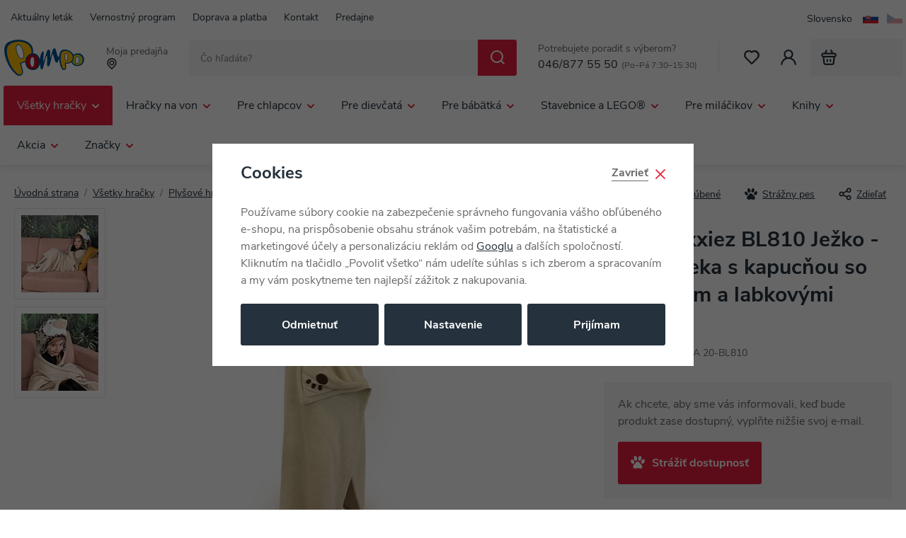

--- FILE ---
content_type: text/html; charset=UTF-8
request_url: https://pompo.sk/cozy-noxxiez-bl810-jezko-hrejiva-deka-s-kapucnou-so-zvieratkom-a-labkovymi-vreckami_z65214/
body_size: 109624
content:
<!DOCTYPE html>


                     
    
         
            
   

    
        
    

   
   
   

   


<html class="no-js lang-sk" lang="sk">
<head>
   <meta charset="utf-8">
   
      <meta name="author" content="Pompo.sk">
   

   <meta name="web_author" content="wpj.cz">

   
      <meta name="description" content="Zábavná, mäkučká, hrejivá deka s kapucňou s motívom zvieratka a dvoma rohovými vreckami na ruke s motívom zvieracích labiek. Táto dizajnová deka slúži nielen">
   

   
               <meta name="robots" content="index, follow">
         

         <meta name="viewport" content="width=device-width, initial-scale=1">
   
   <meta property="og:title" content="Cozy Noxxiez BL810 Ježko - hrejivá deka s kapucňou so zvieratkom a labkovými vreckami - Pompo.sk - Hračky online">
      
         <meta property="og:image" content="https://data.pompo.cz/data/tmp/108/8/289488_108.jpg?1699961981_1">
   
   <meta property="og:url" content="https://pompo.sk/cozy-noxxiez-bl810-jezko-hrejiva-deka-s-kapucnou-so-zvieratkom-a-labkovymi-vreckami_z65214/">
   <meta property="og:type" content="website">

   
   

   
      <title>Cozy Noxxiez BL810 Ježko - hrejivá deka s kapucňou so zvieratkom a labkovými vreckami - Pompo.sk - Hračky online</title>
   

   
      
   <link rel="stylesheet" href="https://use.typekit.net/jgk7los.css">


      
         <link rel="stylesheet" href="https://data.pompo.cz/web/build/app.49028e3b.css">
         
      
   <link rel="stylesheet" href="https://data.pompo.cz/web/build/product.7a67976c.css">

   

   
         <link rel="canonical" href="https://pompo.sk/cozy-noxxiez-bl810-jezko-hrejiva-deka-s-kapucnou-so-zvieratkom-a-labkovymi-vreckami_z65214/">
   

   
         

   
   <link rel="shortcut icon" href="/templates/images/favicon.ico">
   
   
   <link rel="shortcut icon" href="https://data.pompo.cz/templates/images/favicon.ico">
   <link rel="apple-touch-icon" sizes="144x144" href="https://data.pompo.cz/templates/images/share/apple-touch-icon.png">
   <link rel="icon" type="image/png" sizes="32x32" href="https://data.pompo.cz/templates/images/share/favicon-32x32.png">
   <link rel="icon" type="image/png" sizes="16x16" href="https://data.pompo.cz/templates/images/share/favicon-16x16.png">
   <link rel="manifest" href="/templates/images/share/site.webmanifest" crossorigin="use-credentials">
   <meta name="msapplication-TileColor" content="#da532c">
   <meta name="theme-color" content="#ffffff">

   <link rel="search" href="/vyhladavanie/" type="text/html">

   <script src="https://data.pompo.cz/common/static/js/sentry-6.16.1.min.js"></script>

<script>
   Sentry.init({
      dsn: 'https://bdac53e35b1b4424b35eb8b76bcc2b1a@sentry.wpj.cz/9',
      allowUrls: [
         /pompo\.sk\//
      ],
      denyUrls: [
         // Facebook flakiness
         /graph\.facebook\.com/i,
         // Facebook blocked
         /connect\.facebook\.net\/en_US\/all\.js/i,
         // Chrome extensions
         /extensions\//i,
         /^chrome:\/\//i,
         /kupshop\.local/i
      ],
      beforeSend(event) {
         if (!/FBA[NV]|PhantomJS|SznProhlizec/.test(window.navigator.userAgent)) {
            return event;
         }
      },
      ignoreErrors: [
         // facebook / ga + disabled cookies
         'fbq is not defined',
         'Can\'t find variable: fbq',
         '_gat is not defined',
         'AW is not defined',
         'Can\'t find variable: AW',
         'url.searchParams.get', // gtm koza
         // localstorage not working in incoginto mode in iOS
         'The quota has been exceeded',
         'QuotaExceededError',
         'Undefined variable: localStorage',
         'localStorage is null',
         'The operation is insecure',
         "Failed to read the 'localStorage'",
         "gtm_",
         "Can't find variable: glami",
      ]
   });

   Sentry.setTag("web", "prod_pompo_db");
   Sentry.setTag("wbpck", 1);
   Sentry.setTag("adm", 0);
   Sentry.setTag("tpl", "x");
   Sentry.setTag("sentry_v", "6.16.1");
</script>

   <script>
   window.wpj = window.wpj || {};
   wpj.onReady = wpj.onReady || [];
   wpj.jsShop = wpj.jsShop || {events:[]};

   window.dataLayer = window.dataLayer || [];
   function gtag() {
      window.dataLayer.push(arguments);
   }
   window.wpj.cookie_bar_send = true;

   wpj.getCookie = (sKey) => decodeURIComponent(
      document.cookie.replace(
         new RegExp(
            '(?:(?:^|.*;)\\s*' +
            encodeURIComponent(sKey).replace(/[\-\.\+\*]/g, '\\$&') +
            '\\s*\\=\\s*([^;]*).*$)|^.*$'
         ),
         '$1'
      )
   ) || null;

      var consents = wpj.getCookie('cookie-bar')?.split(',');

   if (!(consents instanceof Array)){
      consents = [];
   }

   consents_fields = {
      ad_storage: consents.includes('ad_storage') ? 'granted' : 'denied',
      ad_user_data: consents.includes('ad_storage') ? 'granted' : 'denied',
      ad_personalization: consents.includes('ad_storage') ? 'granted' : 'denied',
      personalization_storage: consents.includes('personalization_and_functionality_storage') ? 'granted' : 'denied',
      functionality_storage: 'granted',
      analytics_storage: consents.includes('analytics_storage') ? 'granted' : 'denied',
   };
   gtag('consent', 'default', consents_fields);

   gtag("set", "ads_data_redaction", true);

   dataLayer.push({
      'event': 'defaultConsent',
      'consents' : consents_fields,
      'version': 'v2'
   });
   </script>

<script>
   wpj.data = wpj.data || { };

   
   

   

   
</script>


   

         <meta name="google-site-verification" content="uRMcBKxBwMcn0yb8T9yCTgp9rlXhms6uXp0DEuPMjGM">
   
   
   
   
          

      

   

<script>page_data = {"page":{"language":"sk","title":"Cozy Noxxiez BL810 Je\u017eko - hrejiv\u00e1 deka s kapuc\u0148ou so zvieratkom a labkov\u00fdmi vreckami - Pompo.sk - Hra\u010dky online","path":"\/cozy-noxxiez-bl810-jezko-hrejiva-deka-s-kapucnou-so-zvieratkom-a-labkovymi-vreckami_z65214\/","currency":"EUR","currencyRate":24.285,"breadCrumbs":[{"id":"","name":"Home"},{"id":961,"name":"V\u0161etky hra\u010dky"},{"id":968,"name":"Ply\u0161ov\u00e9 hra\u010dky"},{"id":106,"name":"Exotick\u00e9 a div\u00e9 zvieratk\u00e1"},{"id":"","name":"Cozy Noxxiez BL810 Je\u017eko - hrejiv\u00e1 deka s kapuc\u0148ou so zvieratkom a labkov\u00fdmi vreckami"}],"environment":"live","type":"product"},"resetRefferer":false,"event":"pageView","products":[{"id":65214,"idProduct":65214,"EAN":0,"code":"MBA 20-BL810","productCode":"MBA 20-BL810","hasVariations":false,"variationsIds":[],"idVariation":null,"variationCode":null,"variationName":null,"soldOut":null,"idAll":[],"categoryMain":[{"id":961,"name":"V\u0161etky hra\u010dky"},{"id":968,"name":"Ply\u0161ov\u00e9 hra\u010dky"},{"id":106,"name":"Exotick\u00e9 a div\u00e9 zvieratk\u00e1"}],"categoryCurrent":[{"id":961,"name":"V\u0161etky hra\u010dky"},{"id":968,"name":"Ply\u0161ov\u00e9 hra\u010dky"},{"id":106,"name":"Exotick\u00e9 a div\u00e9 zvieratk\u00e1"},{"id":"","name":"Cozy Noxxiez BL810 Je\u017eko - hrejiv\u00e1 deka s kapuc\u0148ou so zvieratkom a labkov\u00fdmi vreckami"}],"producer":"Cozy Noxxiez","campaigns":[],"name":"Cozy Noxxiez BL810 Je\u017eko - hrejiv\u00e1 deka s kapuc\u0148ou so zvieratkom a labkov\u00fdmi vreckami","vat":23,"price":30.99,"priceWithVat":30.99,"priceWithoutVat":25.2,"priceVat":5.79,"priceWithoutDiscount":30.99,"discount":0,"hasDiscount":false,"availability":"nie je skladom","url":"https:\/\/pompo.sk\/cozy-noxxiez-bl810-jezko-hrejiva-deka-s-kapucnou-so-zvieratkom-a-labkovymi-vreckami_z65214\/","imageUrl":"https:\/\/data.pompo.cz\/data\/tmp\/0\/8\/289488_0.jpg?1699961981_1","position":1}],"once":false,"version":"v2"};page_data['page']['layout'] = window.innerWidth  > 991 ? 'web' : window.innerWidth > 543 ? 'tablet' : 'mobil';if (typeof userData === 'undefined') {var userData = wpj.getCookie('jsShopGtmUser');var userDataParsed = null;if(userData) {userDataParsed = JSON.parse(userData);wpj.onReady.push(function () {wpj.storage.cookies.removeItem('jsShopGtmUser');});} else {userData = localStorage.getItem('js-shop-gtm-user');if(userData) {userDataParsed = JSON.parse(userData).data;}}}if (userDataParsed) {page_data.user = userDataParsed;}dataLayer.push(page_data);</script><script src="https://data.pompo.cz/common/static/wpj/wpj.gtm.js?v2"></script><script>var urlParams = new URLSearchParams(window.location.search);var hash = location.href.split("#")[1] || urlParams.get('id_variation') || "";gtm_getDetailImpressions(hash, 'detailImpressions');</script><script>
              wpj.onReady.push(function () {
                 [ 'logout', 'registration', 'login', 'newsletter_subscribe'].forEach(function (type) {
                    let cookieValue = wpj.storage.cookies.getItem('gtm_'+type);

                    if (cookieValue === null) {
                       return;
                    }
                    wpj.storage.cookies.removeItem('gtm_'+type);

                    cookieValue = JSON.parse(cookieValue);

                    let valueData;
                    if (type === 'newsletter_subscribe') {
                       valueData = { ...cookieValue };
                       type = 'newsletterSubscribe';
                    } else if (cookieValue instanceof Array) {
                       valueData = { data: cookieValue };
                    } else {
                       valueData = { value: cookieValue };
                    }
                     window.dataLayer.push({
                        event: 'success' +  gtm_ucfirst(type),
                           ...valueData
                     });
                 });
              });
              function gtm_ucfirst(str) {
                   if (!str || typeof str !== 'string') return str;
                   return str.charAt(0).toUpperCase() + str.slice(1);
               }
           </script>      <!-- Google Tag Manager -->
   <script data-cookieconsent="ignore">(function(w,d,s,l,i) {w[l] = w[l] || [];w[l].push({'gtm.start': new Date().getTime(), event: 'gtm.js'});
         var f = d.getElementsByTagName(s)[0],j=d.createElement(s),dl=l != 'dataLayer' ? '&l=' + l : '';
         j.async = true;j.src='//www.googletagmanager.com/gtm.js?id=' + i + dl;f.parentNode.insertBefore(j, f);
      })(window, document, 'script', 'dataLayer', 'GTM-KPCKKHC');</script>
   <!-- End Google Tag Manager -->
</head>
<body >



<!-- Google Tag Manager -->
   <noscript>
       <iframe src="//www.googletagmanager.com/ns.html?id=GTM-KPCKKHC" height="0" width="0" style="display:none;visibility:hidden"></iframe>
   </noscript>
<!-- End Google Tag Manager -->


   
   
      
   

   
      <div class="header-top">
   <div class="container">
      
<div class="">
    
   <ul class="">
                 <li class=" item-49">
             <a href="/aktualne-lietak/" >
                 Aktuálny leták
             </a>
                        </li>
                 <li class=" item-50">
             <a href="/vernostni-program/" >
                 Vernostný program
             </a>
                        </li>
                 <li class=" item-40">
             <a href="/doprava-a-platba/" >
                 Doprava a platba
             </a>
                        </li>
                 <li class=" item-36">
             <a href="/kontakt/" >
                 Kontakt
             </a>
                        </li>
                 <li class=" item-51">
             <a href="/predajne/" >
                 Predajne
             </a>
                        </li>
          </ul>

</div>


      <div class="language-switcher">
   
   
   <ul>
      <li>
         <a href="/change-language/sk/" class="active">
            <span>Slovensko</span>
            <img src="/common/static/images/flags/sk.svg" width="22" height="15" alt="" class="img-responsive" loading="lazy">
         </a>
      </li>
                           <li>
               <a href="/change-language/cs/">
                  <img src="/common/static/images/flags/cs.svg" width="22" height="15" alt="CS" class="img-responsive" loading="lazy">
               </a>
            </li>
                                 </ul>
</div>
   </div>
</div>

<header class="header">
   <div class="container">
      <div class="header-burger header-icon">
         <button type="button" data-toggle="burger">
            <span class="fc icons_burger"></span>
         </button>
      </div>

      <a href="/" title="Pompo.sk - Hračky online" class="logo">
         <img src="https://data.pompo.cz/templates/images/logo.svg" width="115" height="53" class="img-responsive" alt="Pompo.sk - Hračky online">
      </a>

      <div class="header-location" data-focus-opener="seller-picker">
   <p>Moja predajňa</p>
   <p>
      <strong>
         <span class="fc icons_location"></span>
         <span data-js-shop-seller-name></span>
      </strong>
   </p>
</div>

            <div class="header-search-inline">
   <form method="get" action="/vyhladavanie/">
      <input type="text" name="search" value="" maxlength="100" class="form-control autocomplete-control"
             placeholder="Čo hľadáte?" autocomplete="off" data-search-input>
      <button name="submit" type="submit" value="Hľadať"
              class="btn btn-search fc icons_search" aria-label="Hľadať"></button>
         </form>
</div>

      <div class="header-contact">
   <p>
      Potrebujete poradiť s výberom?
   </p>
   <p><a href="tel:046/8775550">046/877 55 50</a><small>(Po–Pá 7:30–15:30)</small></p>
</div>

      <div class="header-icons">
         <div class="header-favorites header-icon" id="js-shop-favorites-info">
            <a href="/oblubene/" class="cart-signin" aria-label="Obľúbené">
               <span class="fc icons_heart"></span>
            </a>
         </div>

         <div class="header-search header-icon">
            <a href="/vyhladavanie/" data-toggle="search">
               <span class="fc icons_search"></span>
            </a>
         </div>

         <div class="header-login header-icon" id="js-shop-user">
            <a href="/prihlasenie/">
               <span class="fc icons_user"></span>
            </a>
         </div>

         <div class="header-cart header-icon" id="js-shop-cart-info">
   <a href="/kosik/" class="empty">
      <span class="fc icons_cart"></span>
      <span class="price"></span>
   </a>
</div>

<div id="js-shop-cart"></div>
      </div>
   </div>
</header>

<div class="header-search-outer" aria-hidden="true">
   <div class="header-search-inner" data-search-form>
      <div class="container">
         <form method="get" role="search" action="/vyhladavanie/">
            <input type="text" name="search" value="" maxlength="100" class="form-control autocomplete-control"
                   placeholder="Čo hľadáte?" autocomplete="off" data-search-input aria-hidden="true" tabindex="-1">
            <button name="submit" type="submit" value="Hľadať" class="btn btn-primary btn-block" tabindex="-1" aria-hidden="true"><span>Hľadať</span></button>
            <button class="search-toggle" data-toggle="search" aria-hidden="true" tabindex="-1" aria-label="Zavrieť"><i class="fc lightbox_close"></i></button>
         </form>
      </div>
   </div>
</div>

<script id="productSearch" type="text/x-dot-template">
      <div class="autocomplete-inner">
      
      {{? it.items.Produkty || it.items.Kategorie || it.items.Vyrobci || it.items.Clanky }}
         <div class="autocomplete-body">
            {{? it.items.Kategorie }}
               <div class="autocomplete-categories">
                  
                  <p class="title-default">Kategórie</p>
                  
                  <ul>
                     {{~it.items.Kategorie.items :item :index}}
                     <li data-autocomplete-item="section">
                        <a href="/presmerovat/?type=category&id={{=item.id}}">{{=item.label}}</a>
                     </li>
                     {{~}}
                  </ul>
               </div>
            {{?}}

            {{? it.items.Vyrobci }}
               <div class="autocomplete-brands">
                  <p class="title-default">Značky</p>
                  <ul>
                     {{~it.items.Vyrobci.items :item :index}}
                     <li data-autocomplete-item="section">
                        <a href="/presmerovat/?type=producer&id={{=item.id}}">{{=item.label}}</a>
                     </li>
                     {{~}}
                  </ul>
               </div>
            {{?}}

            {{? it.items.Produkty }}
               <div class="autocomplete-products">
                  
                  <p class="title-default">Tovary</p>
                  
                  <ul>
                     {{~it.items.Produkty.items :item :index}}
                     <li data-autocomplete-item="product">
                        <a href="/presmerovat/?type=product&id={{=item.id}}">
                           <div class="img">
                              {{? item.image }}
                              <img src="{{=item.image}}" alt="{{=item.label}}">
                              {{??}}
                              <img src="/templates/images/no-img.jpg" alt="{{=item.label}}">
                              {{?}}
                           </div>
                           <div class="title-wrapper">
                              {{? item.productDiscount.discount }}
                                 {{? Math.round(item.productDiscount.discount) >= 10 }}
                                 <span class="flag flag-discount">-{{=Math.round(item.productDiscount.discount)}}%</span>
                                 {{?}}
                              {{?}}
                              <span class="title">{{=item.label}}</span>
                              {{? item.price }}
                                 {{? Math.round(item.productDiscount.discount) >= 10 }}
                                 <span class="price price-red">{{=item.price}}</span>
                                 {{??}}
                                 <span class="price">{{=item.price}}</span>
                                 {{?}}
                              {{?}}
                           </div>
                        </a>
                     </li>
                     {{~}}
                  </ul>
                  
                  <div class="ac-showall" data-autocomplete-item="show-all">
                     <a href="" class="btn btn-secondary">Všetky výsledky</a>
                  </div>
                  
               </div>
            {{?}}
         </div>

         {{? it.items.Clanky }}
            <div class="autocomplete-side">
               <div class="autocomplete-articles">
                  <p class="title-default">Blog</p>
                  <ul>
                     {{~it.items.Clanky.items :item :index}}
                     <li data-autocomplete-item="section">
                        <a href="/presmerovat/?type=article&id={{=item.id}}">
                           {{? item.photo }}
                           <img src="{{=item.photo}}" alt="{{=item.label}}" width="176" height="122" class="img-responsive">
                           {{?}}
                           {{=item.label}}
                        </a>
                     </li>
                     {{~}}
                  </ul>
               </div>
            </div>
         {{?}}

   {{??}}
      <div class="autocomplete-noresult">
         <p>
            
            Žiadny výsledok
            
         </p>
      </div>
      {{?}}
      
   </div>
</script>


<script>
   
   wpj.onReady.push(function() {
      $('[data-search-input]').productSearch({
         preload: "/_shop/search-preload/"
      });
   });
   
</script>

<div class="header-sections">
   <div class="container">
       <ul class="level-0" data-sections="header"><li class="nav-item has-submenu" data-navitem="961"><a href="/vsetky-hracky_k961/" class="nav-link">Všetky hračky</a><div class="submenu submenu-lg" aria-hidden="true"><div class="submenu-inner"><ul class="level-1"><li class="nav-item has-submenu" data-navitem="962"><a href="/vsetky-hracky_k961/hry_k962/" class="nav-link" tabindex="-1"><span>Hry</span></a><ul class="level-2"><li class="nav-item " data-navitem="303"><a href="/vsetky-hracky_k961/hry_k962/doskove-hry_k303/" class="nav-link" tabindex="-1"><div class="img"><img data-src="https://data.pompo.cz/data/tmp/10/3/303_10.jpg?1763711333_1" alt="Doskové hry" class="img-responsive" width="66" height="66"></div><span>Doskové hry</span></a></li><li class="nav-item " data-navitem="66"><a href="/vsetky-hracky_k961/hry_k962/spolocenske-hry-pre-najmensich-3-5-rokov_k66/" class="nav-link" tabindex="-1"><div class="img"><img data-src="https://data.pompo.cz/data/tmp/10/6/66_10.jpg?1763711357_1" alt="Spoločenské hry pre najmenších (3 - 5 rokov)" class="img-responsive" width="66" height="66"></div><span>Spoločenské hry pre najmenších (3 - 5 rokov)</span></a></li><li class="nav-item " data-navitem="402"><a href="/vsetky-hracky_k961/hry_k962/kvizy_k402/" class="nav-link" tabindex="-1"><div class="img"><img data-src="https://data.pompo.cz/data/tmp/10/2/402_10.jpg?1763711616_1" alt="Kvízy" class="img-responsive" width="66" height="66"></div><span>Kvízy</span></a></li><li class="nav-item " data-navitem="67"><a href="/vsetky-hracky_k961/hry_k962/kartove-hry_k67/" class="nav-link" tabindex="-1"><div class="img"><img data-src="https://data.pompo.cz/data/tmp/10/7/67_10.jpg?1763711638_1" alt="Kartové hry" class="img-responsive" width="66" height="66"></div><span>Kartové hry</span></a></li><li class="nav-item " data-navitem="401"><a href="/vsetky-hracky_k961/hry_k962/hry-na-cesty_k401/" class="nav-link" tabindex="-1"><div class="img"><img data-src="https://data.pompo.cz/data/tmp/10/1/401_10.jpg?1763711686_1" alt="Hry na cesty" class="img-responsive" width="66" height="66"></div><span>Hry na cesty</span></a></li><li class="nav-item " data-navitem="366"><a href="/vsetky-hracky_k961/hry_k962/elektronicke-hry_k366/" class="nav-link" tabindex="-1"><div class="img"><img data-src="https://data.pompo.cz/data/tmp/10/6/366_10.jpg?1763711753_1" alt="Elektronické hry" class="img-responsive" width="66" height="66"></div><span>Elektronické hry</span></a></li><li class="nav-item " data-navitem="396"><a href="/vsetky-hracky_k961/hry_k962/hokej-futbal_k396/" class="nav-link" tabindex="-1"><div class="img"><img data-src="https://data.pompo.cz/data/tmp/10/6/396_10.jpg?1763711803_1" alt="Hokej, futbal" class="img-responsive" width="66" height="66"></div><span>Hokej, futbal</span></a></li><li class="nav-item " data-navitem="75"><a href="/vsetky-hracky_k961/hry_k962/hlavolamy_k75/" class="nav-link" tabindex="-1"><div class="img"><img data-src="https://data.pompo.cz/data/tmp/10/5/75_10.jpg?1763711828_1" alt="Hlavolamy" class="img-responsive" width="66" height="66"></div><span>Hlavolamy</span></a></li><li class="nav-item " data-navitem="76"><a href="/vsetky-hracky_k961/hry_k962/hry-pre-dospelych_k76/" class="nav-link" tabindex="-1"><div class="img"><img data-src="https://data.pompo.cz/data/tmp/10/6/76_10.jpg?1763711854_1" alt="Hry pre dospelých" class="img-responsive" width="66" height="66"></div><span>Hry pre dospelých</span></a></li><li class="nav-item " data-navitem="749"><a href="/vsetky-hracky_k961/hry_k962/hry-na-konzole_k749/" class="nav-link" tabindex="-1"><div class="img"><img data-src="https://data.pompo.cz/data/tmp/10/9/749_10.jpg?1763711890_1" alt="Hry na konzole" class="img-responsive" width="66" height="66"></div><span>Hry na konzole</span></a></li><li class="nav-item " data-navitem="747"><a href="/vsetky-hracky_k961/hry_k962/prislusenstvo-k-pc_k747/" class="nav-link" tabindex="-1"><div class="img"><img data-src="https://data.pompo.cz/data/tmp/10/7/747_10.jpg?1763712067_1" alt="Príslušenstvo k PC" class="img-responsive" width="66" height="66"></div><span>Príslušenstvo k PC</span></a></li></ul></li><li class="nav-item " data-navitem="2573"><a href="/vsetky-hracky_k961/drevene-hracky_k2573/" class="nav-link" tabindex="-1"><span>Drevené hračky</span></a></li><li class="nav-item has-submenu" data-navitem="964"><a href="/vsetky-hracky_k961/puzzle_k964/" class="nav-link" tabindex="-1"><span>Puzzle</span></a><ul class="level-2"><li class="nav-item " data-navitem="294"><a href="/vsetky-hracky_k961/puzzle_k964/2d-puzzle_k294/" class="nav-link" tabindex="-1"><div class="img"><img data-src="https://data.pompo.cz/data/tmp/10/4/294_10.jpg?1763113381_1" alt="2D puzzle" class="img-responsive" width="66" height="66"></div><span>2D puzzle</span></a></li><li class="nav-item " data-navitem="296"><a href="/vsetky-hracky_k961/puzzle_k964/puzzleball_k296/" class="nav-link" tabindex="-1"><div class="img"><img data-src="https://data.pompo.cz/data/tmp/10/6/296_10.jpg?1763113599_1" alt="Puzzleball" class="img-responsive" width="66" height="66"></div><span>Puzzleball</span></a></li><li class="nav-item " data-navitem="297"><a href="/vsetky-hracky_k961/puzzle_k964/3d-puzzle_k297/" class="nav-link" tabindex="-1"><div class="img"><img data-src="https://data.pompo.cz/data/tmp/10/7/297_10.jpg?1763113552_1" alt="3D puzzle" class="img-responsive" width="66" height="66"></div><span>3D puzzle</span></a></li><li class="nav-item " data-navitem="988"><a href="/hracky-pro-miminka_k25/hracky-pro-nejmensi_k834/stavebnica-a-puzzle-pro-nejmensi_k626/baby-puzzle_k64/" class="nav-link" tabindex="-1"><div class="img"><img data-src="https://data.pompo.cz/data/tmp/10/8/988_10.jpg?1728479700_1" alt="Baby puzzle" class="img-responsive" width="66" height="66"></div><span>Baby puzzle</span></a></li></ul></li><li class="nav-item has-submenu" data-navitem="968"><a href="/vsetky-hracky_k961/plysove-hracky_k968/" class="nav-link" tabindex="-1"><span>Plyšové hračky</span></a><ul class="level-2"><li class="nav-item " data-navitem="4490"><a href="/vsetky-hracky_k961/plysove-hracky_k968/squishmallows_k4490/" class="nav-link" tabindex="-1"><div class="img"><img data-src="https://data.pompo.cz/data/tmp/10/0/4490_10.jpg?1756290767_1" alt="SQUISHMALLOWS" class="img-responsive" width="66" height="66"></div><span>SQUISHMALLOWS</span></a></li><li class="nav-item " data-navitem="4370"><a href="/interaktivni-plysaci/" class="nav-link" tabindex="-1"><div class="img"><img data-src="https://data.pompo.cz/data/tmp/10/0/4370_10.jpg?1763116601_1" alt="Interaktivní plyšáci" class="img-responsive" width="66" height="66"></div><span>Interaktivní plyšáci</span></a></li><li class="nav-item " data-navitem="971"><a href="/pre-miminka_k25/hracky-pre-najmensi_k834/baby-plys_k905/" class="nav-link" tabindex="-1"><div class="img"><img data-src="https://data.pompo.cz/data/tmp/10/1/971_10.jpg?1728479753_1" alt="Baby plyš" class="img-responsive" width="66" height="66"></div><span>Baby plyš</span></a></li><li class="nav-item " data-navitem="416"><a href="/vsetky-hracky_k961/plysove-hracky_k968/manusky_k416/" class="nav-link" tabindex="-1"><div class="img"><img data-src="https://data.pompo.cz/data/tmp/10/6/416_10.jpg?1763116650_1" alt="Maňušky" class="img-responsive" width="66" height="66"></div><span>Maňušky</span></a></li><li class="nav-item " data-navitem="106"><a href="/vsetky-hracky_k961/plysove-hracky_k968/exoticke-a-dive-zvieratka_k106/" class="nav-link" tabindex="-1"><div class="img"><img data-src="https://data.pompo.cz/data/tmp/10/6/106_10.jpg?1763116674_1" alt="Exotické a divé zvieratká" class="img-responsive" width="66" height="66"></div><span>Exotické a divé zvieratká</span></a></li><li class="nav-item " data-navitem="51"><a href="/vsetky-hracky_k961/plysove-hracky_k968/plysove-postavicky_k51/" class="nav-link" tabindex="-1"><div class="img"><img data-src="https://data.pompo.cz/data/tmp/10/1/51_10.jpg?1763116695_1" alt="Plyšové postavičky" class="img-responsive" width="66" height="66"></div><span>Plyšové postavičky</span></a></li><li class="nav-item " data-navitem="419"><a href="/vsetky-hracky_k961/plysove-hracky_k968/plysove-medvede_k419/" class="nav-link" tabindex="-1"><div class="img"><img data-src="https://data.pompo.cz/data/tmp/10/9/419_10.jpg?1763116735_1" alt="Plyšové medvede" class="img-responsive" width="66" height="66"></div><span>Plyšové medvede</span></a></li><li class="nav-item " data-navitem="89"><a href="/vsetky-hracky_k961/plysove-hracky_k968/domace-zvieratka_k89/" class="nav-link" tabindex="-1"><div class="img"><img data-src="https://data.pompo.cz/data/tmp/10/9/89_10.jpg?1763116759_1" alt="Domáce zvieratká" class="img-responsive" width="66" height="66"></div><span>Domáce zvieratká</span></a></li><li class="nav-item " data-navitem="403"><a href="/vsetky-hracky_k961/plysove-hracky_k968/vankusiky_k403/" class="nav-link" tabindex="-1"><div class="img"><img data-src="https://data.pompo.cz/data/tmp/10/3/403_10.jpg?1763116835_1" alt="Vankúšiky" class="img-responsive" width="66" height="66"></div><span>Vankúšiky</span></a></li></ul></li><li class="nav-item has-submenu" data-navitem="963"><a href="/vsetky-hracky_k961/kreativne-hracky_k963/" class="nav-link" tabindex="-1"><span>Kreatívne hračky</span></a><ul class="level-2"><li class="nav-item " data-navitem="133"><a href="/vsetky-hracky_k961/kreativne-hracky_k963/navrharske-portfolia_k133/" class="nav-link" tabindex="-1"><div class="img"><img data-src="https://data.pompo.cz/data/tmp/10/3/133_10.jpg?1728479844_1" alt="Návrhárske portfólia" class="img-responsive" width="66" height="66"></div><span>Návrhárske portfólia</span></a></li><li class="nav-item " data-navitem="127"><a href="/vsetky-hracky_k961/kreativne-hracky_k963/vytvarna-dielna_k127/" class="nav-link" tabindex="-1"><div class="img"><img data-src="https://data.pompo.cz/data/tmp/10/7/127_10.jpg?1728479855_1" alt="Výtvarná dielňa" class="img-responsive" width="66" height="66"></div><span>Výtvarná dielňa</span></a></li><li class="nav-item " data-navitem="49"><a href="/vsetky-hracky_k961/kreativne-hracky_k963/modelovanie_k49/" class="nav-link" tabindex="-1"><div class="img"><img data-src="https://data.pompo.cz/data/tmp/10/9/49_10.jpg?1728479870_1" alt="Modelovanie" class="img-responsive" width="66" height="66"></div><span>Modelovanie</span></a></li><li class="nav-item " data-navitem="395"><a href="/vsetky-hracky_k961/kreativne-hracky_k963/hudobne-hracky_k395/" class="nav-link" tabindex="-1"><div class="img"><img data-src="https://data.pompo.cz/data/tmp/10/5/395_10.jpg?1728479889_1" alt="Hudobné hračky" class="img-responsive" width="66" height="66"></div><span>Hudobné hračky</span></a></li><li class="nav-item " data-navitem="230"><a href="/vsetky-hracky_k961/kreativne-hracky_k963/vyukove-hracky_k230/" class="nav-link" tabindex="-1"><div class="img"><img data-src="https://data.pompo.cz/data/tmp/10/0/230_10.jpg?1728479900_1" alt="Výukové hračky" class="img-responsive" width="66" height="66"></div><span>Výukové hračky</span></a></li><li class="nav-item " data-navitem="694"><a href="/vsetky-hracky_k961/kreativne-hracky_k963/roboticke-hracky_k694/" class="nav-link" tabindex="-1"><div class="img"><img data-src="https://data.pompo.cz/data/tmp/10/4/694_10.jpg?1728479907_1" alt="Robotické hračky" class="img-responsive" width="66" height="66"></div><span>Robotické hračky</span></a></li><li class="nav-item " data-navitem="337"><a href="/vsetky-hracky_k961/kreativne-hracky_k963/pokusy-a-veda_k337/" class="nav-link" tabindex="-1"><div class="img"><img data-src="https://data.pompo.cz/data/tmp/10/7/337_10.jpg?1728479923_1" alt="Pokusy a veda" class="img-responsive" width="66" height="66"></div><span>Pokusy a veda</span></a></li><li class="nav-item " data-navitem="30"><a href="/vsetky-hracky_k961/kreativne-hracky_k963/zlepovacie-modely_k30/" class="nav-link" tabindex="-1"><div class="img"><img data-src="https://data.pompo.cz/data/tmp/10/0/30_10.jpg?1728479941_1" alt="Zlepovacie modely" class="img-responsive" width="66" height="66"></div><span>Zlepovacie modely</span></a></li><li class="nav-item " data-navitem="135"><a href="/vsetky-hracky_k961/kreativne-hracky_k963/malovanie_k135/" class="nav-link" tabindex="-1"><div class="img"><img data-src="https://data.pompo.cz/data/tmp/10/5/135_10.jpg?1728479952_1" alt="Maľovanie" class="img-responsive" width="66" height="66"></div><span>Maľovanie</span></a></li><li class="nav-item " data-navitem="799"><a href="/vsetky-hracky_k961/kreativne-hracky_k963/zazehlovacie-koralky_k799/" class="nav-link" tabindex="-1"><div class="img"><img data-src="https://data.pompo.cz/data/tmp/10/9/799_10.jpg?1728479966_1" alt="Zažehľovacie korálky" class="img-responsive" width="66" height="66"></div><span>Zažehľovacie korálky</span></a></li><li class="nav-item " data-navitem="1090"><a href="/vsetky-hracky_k961/kreativne-hracky_k963/tetovanie_k1090/" class="nav-link" tabindex="-1"><div class="img"><img data-src="https://data.pompo.cz/data/tmp/10/0/1090_10.jpg?1728479974_1" alt="Tetovanie" class="img-responsive" width="66" height="66"></div><span>Tetovanie</span></a></li></ul></li><li class="nav-item has-submenu" data-navitem="969"><a href="/vsetky-hracky_k961/skola_k969/" class="nav-link" tabindex="-1"><span>Škola</span></a><ul class="level-2"><li class="nav-item " data-navitem="620"><a href="/vsetky-hracky_k961/skola_k969/potreby-pre-prvacikov_k620/" class="nav-link" tabindex="-1"><div class="img"><img data-src="https://data.pompo.cz/data/tmp/10/0/620_10.jpg?1728480004_1" alt="Potreby pre prváčikov" class="img-responsive" width="66" height="66"></div><span>Potreby pre prváčikov</span></a></li><li class="nav-item " data-navitem="616"><a href="/vsetky-hracky_k961/skola_k969/potreby-pre-druhakov_k616/" class="nav-link" tabindex="-1"><div class="img"><img data-src="https://data.pompo.cz/data/tmp/10/6/616_10.jpg?1728480071_1" alt="Potreby pre druhákov" class="img-responsive" width="66" height="66"></div><span>Potreby pre druhákov</span></a></li><li class="nav-item " data-navitem="994"><a href="/vsetky-hracky_k961/skola_k969/potreby-pre-ii-stupen_k994/" class="nav-link" tabindex="-1"><div class="img"><img data-src="https://data.pompo.cz/data/tmp/10/4/994_10.jpg?1728480137_1" alt="Potreby pre II. stupeň" class="img-responsive" width="66" height="66"></div><span>Potreby pre II. stupeň</span></a></li><li class="nav-item " data-navitem="100"><a href="/vsetky-hracky_k961/skola_k969/batohy-a-tasky_k100/" class="nav-link" tabindex="-1"><div class="img"><img data-src="https://data.pompo.cz/data/tmp/10/0/100_10.jpg?1763720250_1" alt="Batohy a tašky" class="img-responsive" width="66" height="66"></div><span>Batohy a tašky</span></a></li><li class="nav-item " data-navitem="425"><a href="/vsetky-hracky_k961/skola_k969/vrecka-na-prezuvky_k425/" class="nav-link" tabindex="-1"><div class="img"><img data-src="https://data.pompo.cz/data/tmp/10/5/425_10.jpg?1763720086_1" alt="Vrecká na prezuvky" class="img-responsive" width="66" height="66"></div><span>Vrecká na prezuvky</span></a></li><li class="nav-item " data-navitem="423"><a href="/vsetky-hracky_k961/skola_k969/flase-a-boxy-na-desiatu_k423/" class="nav-link" tabindex="-1"><div class="img"><img data-src="https://data.pompo.cz/data/tmp/10/3/423_10.jpg?1763719904_1" alt="Fľaše a boxy na desiatu" class="img-responsive" width="66" height="66"></div><span>Fľaše a boxy na desiatu</span></a></li><li class="nav-item " data-navitem="433"><a href="/vsetky-hracky_k961/skola_k969/penazenky_k433/" class="nav-link" tabindex="-1"><div class="img"><img data-src="https://data.pompo.cz/data/tmp/10/3/433_10.jpg?1763719352_1" alt="Peňaženky" class="img-responsive" width="66" height="66"></div><span>Peňaženky</span></a></li><li class="nav-item " data-navitem="429"><a href="/vsetky-hracky_k961/skola_k969/peracniky_k429/" class="nav-link" tabindex="-1"><div class="img"><img data-src="https://data.pompo.cz/data/tmp/10/9/429_10.jpg?1763719013_1" alt="Peračníky" class="img-responsive" width="66" height="66"></div><span>Peračníky</span></a></li><li class="nav-item " data-navitem="439"><a href="/vsetky-hracky_k961/skola_k969/propisky-pera-ceruzky-a-gumy_k439/" class="nav-link" tabindex="-1"><div class="img"><img data-src="https://data.pompo.cz/data/tmp/10/9/439_10.jpg?1763718402_1" alt="Propisky, perá, ceruzky a gumy" class="img-responsive" width="66" height="66"></div><span>Propisky, perá, ceruzky a gumy</span></a></li><li class="nav-item " data-navitem="619"><a href="/vsetky-hracky_k961/skola_k969/zosity-bloky-etikety_k619/" class="nav-link" tabindex="-1"><div class="img"><img data-src="https://data.pompo.cz/data/tmp/10/9/619_10.jpg?1763717825_1" alt="Zošity, bloky, etikety" class="img-responsive" width="66" height="66"></div><span>Zošity, bloky, etikety</span></a></li><li class="nav-item " data-navitem="449"><a href="/vsetky-hracky_k961/skola_k969/skolske-diare_k449/" class="nav-link" tabindex="-1"><div class="img"><img data-src="https://data.pompo.cz/data/tmp/10/9/449_10.jpg?1763717298_1" alt="Školské diáre" class="img-responsive" width="66" height="66"></div><span>Školské diáre</span></a></li><li class="nav-item " data-navitem="623"><a href="/vsetky-hracky_k961/skola_k969/rysovacie-potreby_k623/" class="nav-link" tabindex="-1"><div class="img"><img data-src="https://data.pompo.cz/data/tmp/10/3/623_10.jpg?1763716552_1" alt="Rysovacie potreby" class="img-responsive" width="66" height="66"></div><span>Rysovacie potreby</span></a></li><li class="nav-item " data-navitem="126"><a href="/vsetky-hracky_k961/skola_k969/noznice-lepidla_k126/" class="nav-link" tabindex="-1"><div class="img"><img data-src="https://data.pompo.cz/data/tmp/10/6/126_10.jpg?1763716305_1" alt="Nožnice, lepidlá" class="img-responsive" width="66" height="66"></div><span>Nožnice, lepidlá</span></a></li><li class="nav-item " data-navitem="445"><a href="/vsetky-hracky_k961/skola_k969/vytvarne-potreby_k445/" class="nav-link" tabindex="-1"><div class="img"><img data-src="https://data.pompo.cz/data/tmp/10/5/445_10.jpg?1763715255_1" alt="Výtvarné potreby" class="img-responsive" width="66" height="66"></div><span>Výtvarné potreby</span></a></li><li class="nav-item " data-navitem="415"><a href="/vsetky-hracky_k961/skola_k969/kufriky_k415/" class="nav-link" tabindex="-1"><div class="img"><img data-src="https://data.pompo.cz/data/tmp/10/5/415_10.jpg?1763713193_1" alt="Kufríky" class="img-responsive" width="66" height="66"></div><span>Kufríky</span></a></li><li class="nav-item " data-navitem="779"><a href="/vsetky-hracky_k961/skola_k969/baterie_k779/" class="nav-link" tabindex="-1"><div class="img"><img data-src="https://data.pompo.cz/data/tmp/10/9/779_10.jpg?1728480843_1" alt="Batérie" class="img-responsive" width="66" height="66"></div><span>Batérie</span></a></li><li class="nav-item " data-navitem="391"><a href="/vsetky-hracky_k961/skola_k969/klucenky_k391/" class="nav-link" tabindex="-1"><div class="img"><img data-src="https://data.pompo.cz/data/tmp/10/1/391_10.jpg?1763711263_1" alt="Kľúčenky" class="img-responsive" width="66" height="66"></div><span>Kľúčenky</span></a></li><li class="nav-item " data-navitem="314"><a href="/vsetky-hracky_k961/skola_k969/pokladnicky_k314/" class="nav-link" tabindex="-1"><div class="img"><img data-src="https://data.pompo.cz/data/tmp/10/4/314_10.jpg?1763712132_1" alt="Pokladničky" class="img-responsive" width="66" height="66"></div><span>Pokladničky</span></a></li><li class="nav-item " data-navitem="1126"><a href="/vsetky-hracky_k961/skola_k969/kalkulacky_k1126/" class="nav-link" tabindex="-1"><div class="img"><img data-src="https://data.pompo.cz/data/tmp/10/6/1126_10.jpg?1763712190_1" alt="Kalkulačky" class="img-responsive" width="66" height="66"></div><span>Kalkulačky</span></a></li></ul></li><li class="nav-item has-submenu" data-navitem="967"><a href="/vsetky-hracky_k961/detske-knihy_k967/" class="nav-link" tabindex="-1"><span>Detské knihy</span></a><ul class="level-2"><li class="nav-item " data-navitem="555"><a href="/vsetky-hracky_k961/detske-knihy_k967/naucne-knihy_k555/" class="nav-link" tabindex="-1"><div class="img"><img data-src="https://data.pompo.cz/data/tmp/10/5/555_10.jpg?1763115977_1" alt="Náučné knihy" class="img-responsive" width="66" height="66"></div><span>Náučné knihy</span></a></li><li class="nav-item " data-navitem="841"><a href="/vsetky-hracky_k961/detske-knihy_k967/riekanky-a-pesnicky_k841/" class="nav-link" tabindex="-1"><div class="img"><img data-src="https://data.pompo.cz/data/tmp/10/1/841_10.jpg?1763116028_1" alt="Riekanky a pesničky" class="img-responsive" width="66" height="66"></div><span>Riekanky a pesničky</span></a></li><li class="nav-item " data-navitem="810"><a href="/vsetky-hracky_k961/detske-knihy_k967/rozpravky_k810/" class="nav-link" tabindex="-1"><div class="img"><img data-src="https://data.pompo.cz/data/tmp/10/0/810_10.jpg?1763116052_1" alt="Rozprávky" class="img-responsive" width="66" height="66"></div><span>Rozprávky</span></a></li><li class="nav-item " data-navitem="553"><a href="/vsetky-hracky_k961/detske-knihy_k967/kuzelne-citanie_k553/" class="nav-link" tabindex="-1"><div class="img"><img data-src="https://data.pompo.cz/data/tmp/10/3/553_10.jpg?1763116107_1" alt="Kúzelné čítanie" class="img-responsive" width="66" height="66"></div><span>Kúzelné čítanie</span></a></li><li class="nav-item " data-navitem="350"><a href="/vsetky-hracky_k961/detske-knihy_k967/knihy-pre-najmensich_k350/" class="nav-link" tabindex="-1"><div class="img"><img data-src="https://data.pompo.cz/data/tmp/10/0/350_10.jpg?1763116169_1" alt="Knihy pre najmenších" class="img-responsive" width="66" height="66"></div><span>Knihy pre najmenších</span></a></li><li class="nav-item " data-navitem="811"><a href="/vsetky-hracky_k961/detske-knihy_k967/leporela_k811/" class="nav-link" tabindex="-1"><div class="img"><img data-src="https://data.pompo.cz/data/tmp/10/1/811_10.jpg?1763116343_1" alt="Leporela" class="img-responsive" width="66" height="66"></div><span>Leporela</span></a></li><li class="nav-item " data-navitem="45"><a href="/vsetky-hracky_k961/detske-knihy_k967/pre-sikovne-ruky_k45/" class="nav-link" tabindex="-1"><div class="img"><img data-src="https://data.pompo.cz/data/tmp/10/5/45_10.jpg?1763116366_1" alt="Pre šikovné ruky" class="img-responsive" width="66" height="66"></div><span>Pre šikovné ruky</span></a></li></ul></li><li class="nav-item has-submenu" data-navitem="965"><a href="/vsetky-hracky_k961/party-a-karnevaly_k965/" class="nav-link" tabindex="-1"><span>Párty a karnevaly</span></a><ul class="level-2"><li class="nav-item " data-navitem="101"><a href="/vsetky-hracky_k961/party-a-karnevaly_k965/karnevalove-doplnky_k101/" class="nav-link" tabindex="-1"><div class="img"><img data-src="https://data.pompo.cz/data/tmp/10/1/101_10.jpg?1728481043_1" alt="Karnevalové doplnky" class="img-responsive" width="66" height="66"></div><span>Karnevalové doplnky</span></a></li><li class="nav-item " data-navitem="287"><a href="/vsetky-hracky_k961/party-a-karnevaly_k965/kostymy_k287/" class="nav-link" tabindex="-1"><div class="img"><img data-src="https://data.pompo.cz/data/tmp/10/7/287_10.jpg?1728481052_1" alt="Kostýmy" class="img-responsive" width="66" height="66"></div><span>Kostýmy</span></a></li><li class="nav-item " data-navitem="42"><a href="/vsetky-hracky_k961/party-a-karnevaly_k965/party-sety_k42/" class="nav-link" tabindex="-1"><div class="img"><img data-src="https://data.pompo.cz/data/tmp/10/2/42_10.jpg?1728481060_1" alt="Párty sety" class="img-responsive" width="66" height="66"></div><span>Párty sety</span></a></li></ul></li><li class="nav-item has-submenu" data-navitem="976"><a href="/hracky-na-von/" class="nav-link" tabindex="-1"><span>Hračky na von</span></a><ul class="level-2"><li class="nav-item " data-navitem="1001"><a href="/hracky-na-ven_k22/domecky-a-stany_k369/" class="nav-link" tabindex="-1"><div class="img"><img data-src="https://data.pompo.cz/data/tmp/10/1/1001_10.jpg?1728481080_1" alt="Domčeky a stany" class="img-responsive" width="66" height="66"></div><span>Domčeky a stany</span></a></li><li class="nav-item " data-navitem="1002"><a href="/hracky-na-ven_k22/šmykľavky_k821/" class="nav-link" tabindex="-1"><div class="img"><img data-src="https://data.pompo.cz/data/tmp/10/2/1002_10.jpg?1728481094_1" alt="Šmykľavky" class="img-responsive" width="66" height="66"></div><span>Šmykľavky</span></a></li><li class="nav-item " data-navitem="1003"><a href="/hracky-na-ven_k22/piskoviste_k375/" class="nav-link" tabindex="-1"><div class="img"><img data-src="https://data.pompo.cz/data/tmp/10/3/1003_10.jpg?1728481102_1" alt="Pieskovisko" class="img-responsive" width="66" height="66"></div><span>Pieskovisko</span></a></li><li class="nav-item " data-navitem="1004"><a href="/hracky-na-ven_k22/houpacky-a-hojdaci-site_k378/" class="nav-link" tabindex="-1"><div class="img"><img data-src="https://data.pompo.cz/data/tmp/10/4/1004_10.jpg?1728481111_1" alt="Hojdačky a hojdacie siete" class="img-responsive" width="66" height="66"></div><span>Hojdačky a hojdacie siete</span></a></li><li class="nav-item " data-navitem="1005"><a href="/hracky-na-ven_k22/vozitka_k381/" class="nav-link" tabindex="-1"><div class="img"><img data-src="https://data.pompo.cz/data/tmp/10/5/1005_10.jpg?1728481127_1" alt="Vozítka" class="img-responsive" width="66" height="66"></div><span>Vozítka</span></a></li><li class="nav-item " data-navitem="1006"><a href="/hracky-na-ven_k22/športovni-potreby_k386/" class="nav-link" tabindex="-1"><div class="img"><img data-src="https://data.pompo.cz/data/tmp/10/6/1006_10.jpg?1728481136_1" alt="Športové potreby" class="img-responsive" width="66" height="66"></div><span>Športové potreby</span></a></li><li class="nav-item " data-navitem="1007"><a href="/hracky-na-ven_k22/trampoliny_k305/" class="nav-link" tabindex="-1"><div class="img"><img data-src="https://data.pompo.cz/data/tmp/10/7/1007_10.jpg?1728481153_1" alt="Trampolíny" class="img-responsive" width="66" height="66"></div><span>Trampolíny</span></a></li><li class="nav-item " data-navitem="1008"><a href="/hracky-na-von_k22/hracky-na-zahradu_k130/" class="nav-link" tabindex="-1"><div class="img"><img data-src="https://data.pompo.cz/data/tmp/10/8/1008_10.jpg?1728481161_1" alt="Hračky na záhradu" class="img-responsive" width="66" height="66"></div><span>Hračky na záhradu</span></a></li><li class="nav-item " data-navitem="1009"><a href="/hracky-na-ven_k22/vodni-hracky_k309/" class="nav-link" tabindex="-1"><div class="img"><img data-src="https://data.pompo.cz/data/tmp/10/9/1009_10.jpg?1728481169_1" alt="Vodné hračky" class="img-responsive" width="66" height="66"></div><span>Vodné hračky</span></a></li><li class="nav-item " data-navitem="1010"><a href="/hracky-na-ven_k22/nafukovaci-hracky_k107/" class="nav-link" tabindex="-1"><div class="img"><img data-src="https://data.pompo.cz/data/tmp/10/0/1010_10.jpg?1728481181_1" alt="Nafukovacie hračky" class="img-responsive" width="66" height="66"></div><span>Nafukovacie hračky</span></a></li><li class="nav-item " data-navitem="1011"><a href="/hracky-na-ven_k22/bublifuky_k385/" class="nav-link" tabindex="-1"><div class="img"><img data-src="https://data.pompo.cz/data/tmp/10/1/1011_10.jpg?1728481189_1" alt="Bublifuky" class="img-responsive" width="66" height="66"></div><span>Bublifuky</span></a></li><li class="nav-item " data-navitem="1012"><a href="/hracky-na-ven_k22/obleceni-na-ven_k424/" class="nav-link" tabindex="-1"><div class="img"><img data-src="https://data.pompo.cz/data/tmp/10/2/1012_10.jpg?1728481197_1" alt="Oblečenie na von" class="img-responsive" width="66" height="66"></div><span>Oblečenie na von</span></a></li><li class="nav-item " data-navitem="1013"><a href="/hracky-na-ven_k22/zimne-športy_k174/" class="nav-link" tabindex="-1"><div class="img"><img data-src="https://data.pompo.cz/data/tmp/10/3/1013_10.jpg?1728481211_1" alt="Zimné športy" class="img-responsive" width="66" height="66"></div><span>Zimné športy</span></a></li></ul></li><li class="nav-item has-submenu" data-navitem="977"><a href="/hracky-pre-chlapcov/" class="nav-link" tabindex="-1"><span>Pre chlapcov</span></a><ul class="level-2"><li class="nav-item " data-navitem="1014"><a href="/hracky-pre-chalanov_k23/lego-stavebnice-pre-chalanov_k942/" class="nav-link" tabindex="-1"><div class="img"><img data-src="https://data.pompo.cz/data/tmp/10/4/1014_10.jpg?1728481241_1" alt="Stavebnica LEGO® pre chlapcov" class="img-responsive" width="66" height="66"></div><span>Stavebnica LEGO® pre chlapcov</span></a></li><li class="nav-item " data-navitem="1015"><a href="/hracky-pre-chalanov_k23/figurky_k57/" class="nav-link" tabindex="-1"><div class="img"><img data-src="https://data.pompo.cz/data/tmp/10/5/1015_10.jpg?1728481259_1" alt="Figúrky" class="img-responsive" width="66" height="66"></div><span>Figúrky</span></a></li><li class="nav-item " data-navitem="1016"><a href="/hracky-pre-chalanov_k23/auta_k74/" class="nav-link" tabindex="-1"><div class="img"><img data-src="https://data.pompo.cz/data/tmp/10/6/1016_10.jpg?1728481282_1" alt="Autá" class="img-responsive" width="66" height="66"></div><span>Autá</span></a></li><li class="nav-item " data-navitem="1017"><a href="/hracky-pre-chalanov_k23/akcni-hrdinove_k80/" class="nav-link" tabindex="-1"><div class="img"><img data-src="https://data.pompo.cz/data/tmp/10/7/1017_10.jpg?1728481301_1" alt="Akční hrdinovia" class="img-responsive" width="66" height="66"></div><span>Akční hrdinovia</span></a></li><li class="nav-item " data-navitem="1018"><a href="/hracky-pre-chalanov_k23/masinka-tomas_k888/" class="nav-link" tabindex="-1"><div class="img"><img data-src="https://data.pompo.cz/data/tmp/10/8/1018_10.jpg?1728481308_1" alt="Mašinka Tomáš" class="img-responsive" width="66" height="66"></div><span>Mašinka Tomáš</span></a></li><li class="nav-item " data-navitem="1019"><a href="/hracky-pre-chalanov_k23/nerf_k889/" class="nav-link" tabindex="-1"><div class="img"><img data-src="https://data.pompo.cz/data/tmp/10/9/1019_10.jpg?1728481320_1" alt="NERF" class="img-responsive" width="66" height="66"></div><span>NERF</span></a></li><li class="nav-item " data-navitem="1020"><a href="/hracky-pre-chalanov_k23/rc-modely_k90/" class="nav-link" tabindex="-1"><div class="img"><img data-src="https://data.pompo.cz/data/tmp/10/0/1020_10.jpg?1728481340_1" alt="RC modely" class="img-responsive" width="66" height="66"></div><span>RC modely</span></a></li><li class="nav-item " data-navitem="1021"><a href="/hracky-pre-chalanov_k23/autodrahy_k41/" class="nav-link" tabindex="-1"><div class="img"><img data-src="https://data.pompo.cz/data/tmp/10/1/1021_10.jpg?1728481350_1" alt="Autodráhy" class="img-responsive" width="66" height="66"></div><span>Autodráhy</span></a></li><li class="nav-item " data-navitem="1022"><a href="/hracky-pre-chalanov_k23/garaze-a-sety_k86/" class="nav-link" tabindex="-1"><div class="img"><img data-src="https://data.pompo.cz/data/tmp/10/2/1022_10.jpg?1728481358_1" alt="Garáže a sety" class="img-responsive" width="66" height="66"></div><span>Garáže a sety</span></a></li><li class="nav-item " data-navitem="1023"><a href="/hracky-pre-chalanov_k23/hrady-rytiri-a-draci_k50/" class="nav-link" tabindex="-1"><div class="img"><img data-src="https://data.pompo.cz/data/tmp/10/3/1023_10.jpg?1728481367_1" alt="Hrady, rytieri a draci" class="img-responsive" width="66" height="66"></div><span>Hrady, rytieri a draci</span></a></li><li class="nav-item " data-navitem="1024"><a href="/hracky-pre-chalanov_k23/modely_k180/" class="nav-link" tabindex="-1"><div class="img"><img data-src="https://data.pompo.cz/data/tmp/10/4/1024_10.jpg?1728481380_1" alt="Modely" class="img-responsive" width="66" height="66"></div><span>Modely</span></a></li><li class="nav-item " data-navitem="1025"><a href="/hracky-pre-chalanov_k23/profesia-pre-chalanov_k711/" class="nav-link" tabindex="-1"><div class="img"><img data-src="https://data.pompo.cz/data/tmp/10/5/1025_10.jpg?1728481418_1" alt="Profesia pre chlapcov" class="img-responsive" width="66" height="66"></div><span>Profesia pre chlapcov</span></a></li><li class="nav-item " data-navitem="1026"><a href="/hracky-pre-chalanov_k23/zbrane_k159/" class="nav-link" tabindex="-1"><div class="img"><img data-src="https://data.pompo.cz/data/tmp/10/6/1026_10.jpg?1728481427_1" alt="Zbrane" class="img-responsive" width="66" height="66"></div><span>Zbrane</span></a></li></ul></li><li class="nav-item has-submenu" data-navitem="978"><a href="/hracky-pre-dievcata/" class="nav-link" tabindex="-1"><span>Pre dievčatá</span></a><ul class="level-2"><li class="nav-item " data-navitem="1027"><a href="/hracky-pro-holky_k24/lego-stavebnice-pro-holky_k922/" class="nav-link" tabindex="-1"><div class="img"><img data-src="https://data.pompo.cz/data/tmp/10/7/1027_10.jpg?1660808711_1" alt="Stavebnica LEGO® pre dievčatá" class="img-responsive" width="66" height="66"></div><span>Stavebnica LEGO® pre dievčatá</span></a></li><li class="nav-item " data-navitem="1028"><a href="/hracky-pro-holky_k24/bábiky_k111/" class="nav-link" tabindex="-1"><div class="img"><img data-src="https://data.pompo.cz/data/tmp/10/8/1028_10.jpg?1728481511_1" alt="Bábiky" class="img-responsive" width="66" height="66"></div><span>Bábiky</span></a></li><li class="nav-item " data-navitem="1029"><a href="/hracky-pre-dievčatá_k24/miminka_k117/" class="nav-link" tabindex="-1"><div class="img"><img data-src="https://data.pompo.cz/data/tmp/10/9/1029_10.jpg?1728481531_1" alt="Bábätká" class="img-responsive" width="66" height="66"></div><span>Bábätká</span></a></li><li class="nav-item " data-navitem="1030"><a href="/hracky-pro-holky_k24/prislusenstvo-pre-bábiky_k393/" class="nav-link" tabindex="-1"><div class="img"><img data-src="https://data.pompo.cz/data/tmp/10/0/1030_10.jpg?1728481543_1" alt="Príslušenstvo pre bábiky" class="img-responsive" width="66" height="66"></div><span>Príslušenstvo pre bábiky</span></a></li><li class="nav-item " data-navitem="1031"><a href="/hracky-pro-holky_k24/profese-pro-holky_k251/" class="nav-link" tabindex="-1"><div class="img"><img data-src="https://data.pompo.cz/data/tmp/10/1/1031_10.jpg?1728481551_1" alt="Profesia pre dievčatá" class="img-responsive" width="66" height="66"></div><span>Profesia pre dievčatá</span></a></li><li class="nav-item " data-navitem="1032"><a href="/hracky-pre-dievčatá_k24/spev-a-tanec_k411/" class="nav-link" tabindex="-1"><div class="img"><img data-src="https://data.pompo.cz/data/tmp/10/2/1032_10.jpg?1728481560_1" alt="Spev a tanec" class="img-responsive" width="66" height="66"></div><span>Spev a tanec</span></a></li><li class="nav-item " data-navitem="1033"><a href="/hracky-pro-holky_k24/krasleni_k128/" class="nav-link" tabindex="-1"><div class="img"><img data-src="https://data.pompo.cz/data/tmp/10/3/1033_10.jpg?1728481573_1" alt="Krášlenie" class="img-responsive" width="66" height="66"></div><span>Krášlenie</span></a></li><li class="nav-item " data-navitem="1034"><a href="/hracky-pro-holky_k24/figúrky-zviratka_k73/" class="nav-link" tabindex="-1"><div class="img"><img data-src="https://data.pompo.cz/data/tmp/10/4/1034_10.jpg?1728481581_1" alt="Figúrky, zvieratká" class="img-responsive" width="66" height="66"></div><span>Figúrky, zvieratká</span></a></li><li class="nav-item " data-navitem="1035"><a href="/hracky-pro-holky_k24/holci-tajnosti-deniky_k134/" class="nav-link" tabindex="-1"><div class="img"><img data-src="https://data.pompo.cz/data/tmp/10/5/1035_10.jpg?1728481588_1" alt="Dievčenskú tajnosti - denníky" class="img-responsive" width="66" height="66"></div><span>Dievčenskú tajnosti - denníky</span></a></li></ul></li><li class="nav-item has-submenu" data-navitem="979"><a href="/hracky-pre-babatka/" class="nav-link" tabindex="-1"><span>Pre bábätká</span></a><ul class="level-2"><li class="nav-item " data-navitem="1036"><a href="/hracky-pre-miminka_k25/hracky-pre-najmensi_k834/" class="nav-link" tabindex="-1"><div class="img"><img data-src="https://data.pompo.cz/data/tmp/10/6/1036_10.jpg?1728481611_1" alt="Hračky pre najmenších" class="img-responsive" width="66" height="66"></div><span>Hračky pre najmenších</span></a></li><li class="nav-item " data-navitem="1037"><a href="/hracky-pre-miminka_k25/kocarky-a-autosedacky_k893/" class="nav-link" tabindex="-1"><div class="img"><img data-src="https://data.pompo.cz/data/tmp/10/7/1037_10.jpg?1728481619_1" alt="Kočíky a príslušenstvo" class="img-responsive" width="66" height="66"></div><span>Kočíky a príslušenstvo</span></a></li><li class="nav-item " data-navitem="1038"><a href="/hracky-pre-miminka_k25/autosedacky-a-prislusenstvi_k894/" class="nav-link" tabindex="-1"><div class="img"><img data-src="https://data.pompo.cz/data/tmp/10/8/1038_10.jpg?1728481628_1" alt="Autosedačky a príslušenstvo" class="img-responsive" width="66" height="66"></div><span>Autosedačky a príslušenstvo</span></a></li><li class="nav-item " data-navitem="1039"><a href="/hracky-pro-miminka_k25/spinkani_k895/" class="nav-link" tabindex="-1"><div class="img"><img data-src="https://data.pompo.cz/data/tmp/10/9/1039_10.jpg?1728481635_1" alt="Spinkanie" class="img-responsive" width="66" height="66"></div><span>Spinkanie</span></a></li><li class="nav-item " data-navitem="1040"><a href="/hracky-pre-miminka_k25/detsky-izba_k896/" class="nav-link" tabindex="-1"><div class="img"><img data-src="https://data.pompo.cz/data/tmp/10/0/1040_10.jpg?1728481644_1" alt="Detská izba" class="img-responsive" width="66" height="66"></div><span>Detská izba</span></a></li><li class="nav-item " data-navitem="1041"><a href="/hracky-pro-miminka_k25/krmeni_k897/" class="nav-link" tabindex="-1"><div class="img"><img data-src="https://data.pompo.cz/data/tmp/10/1/1041_10.jpg?1728481665_1" alt="Kŕmenie" class="img-responsive" width="66" height="66"></div><span>Kŕmenie</span></a></li><li class="nav-item " data-navitem="1042"><a href="/hracky-pro-miminka_k25/dojčenska-vyziva_k898/" class="nav-link" tabindex="-1"><div class="img"><img data-src="https://data.pompo.cz/data/tmp/10/2/1042_10.jpg?1728481676_1" alt="Dojčenská výživa" class="img-responsive" width="66" height="66"></div><span>Dojčenská výživa</span></a></li><li class="nav-item " data-navitem="1043"><a href="/hracky-pre-miminka_k25/prebalovani_k899/" class="nav-link" tabindex="-1"><div class="img"><img data-src="https://data.pompo.cz/data/tmp/10/3/1043_10.jpg?1728481689_1" alt="Prebaľovanie" class="img-responsive" width="66" height="66"></div><span>Prebaľovanie</span></a></li><li class="nav-item " data-navitem="1044"><a href="/hracky-pre-bábätko_k25/kúpanie-s-bábätkom_k900/" class="nav-link" tabindex="-1"><div class="img"><img data-src="https://data.pompo.cz/data/tmp/10/4/1044_10.jpg?1728481701_1" alt="Kúpanie s bábätkom" class="img-responsive" width="66" height="66"></div><span>Kúpanie s bábätkom</span></a></li><li class="nav-item " data-navitem="1045"><a href="/hracky-pre-miminka_k25/bezpecna-domacnost_k901/" class="nav-link" tabindex="-1"><div class="img"><img data-src="https://data.pompo.cz/data/tmp/10/5/1045_10.jpg?1728481710_1" alt="Bezpečná domácnosť" class="img-responsive" width="66" height="66"></div><span>Bezpečná domácnosť</span></a></li><li class="nav-item " data-navitem="1046"><a href="/hracky-pro-miminka_k25/nosenie-a-outdoor_k902/" class="nav-link" tabindex="-1"><div class="img"><img data-src="https://data.pompo.cz/data/tmp/10/6/1046_10.jpg?1728481737_1" alt="Nosenie a outdoor" class="img-responsive" width="66" height="66"></div><span>Nosenie a outdoor</span></a></li><li class="nav-item " data-navitem="1047"><a href="/hracky-pre-miminka_k25/pre-mamičky_k903/" class="nav-link" tabindex="-1"><div class="img"><img data-src="https://data.pompo.cz/data/tmp/10/7/1047_10.jpg?1728481717_1" alt="Potreby pre mamičky" class="img-responsive" width="66" height="66"></div><span>Potreby pre mamičky</span></a></li><li class="nav-item " data-navitem="1048"><a href="/hracky-pre-miminka_k25/obleceni_k904/" class="nav-link" tabindex="-1"><div class="img"><img data-src="https://data.pompo.cz/data/tmp/10/8/1048_10.jpg?1728481726_1" alt="Oblečenie" class="img-responsive" width="66" height="66"></div><span>Oblečenie</span></a></li></ul></li><li class="nav-item has-submenu" data-navitem="980"><a href="/stavebnica-a-lego/" class="nav-link" tabindex="-1"><span>Stavebnice a LEGO®</span></a><ul class="level-2"><li class="nav-item " data-navitem="1049"><a href="/stavebnica-a-lego_k26/stavebnica-lego_k202/" class="nav-link" tabindex="-1"><div class="img"><img data-src="https://data.pompo.cz/data/tmp/10/9/1049_10.jpg?1660647151_1" alt="STAVEBNICA LEGO®" class="img-responsive" width="66" height="66"></div><span>STAVEBNICA LEGO®</span></a></li><li class="nav-item " data-navitem="1050"><a href="/stavebnica-a-lego_k26/vyrobky-s-lego-licenci_k428/" class="nav-link" tabindex="-1"><div class="img"><img data-src="https://data.pompo.cz/data/tmp/10/0/1050_10.jpg?1728481760_1" alt="Výrobky s LEGO® licenciou" class="img-responsive" width="66" height="66"></div><span>Výrobky s LEGO® licenciou</span></a></li><li class="nav-item " data-navitem="1051"><a href="/stavebnica-a-lego_k26/drevene-stavebnice_k398/" class="nav-link" tabindex="-1"><div class="img"><img data-src="https://data.pompo.cz/data/tmp/10/1/1051_10.jpg?1728481772_1" alt="Drevené stavebnice" class="img-responsive" width="66" height="66"></div><span>Drevené stavebnice</span></a></li><li class="nav-item " data-navitem="1052"><a href="/stavebnica-a-lego_k26/kovove-stavebnica_k455/" class="nav-link" tabindex="-1"><div class="img"><img data-src="https://data.pompo.cz/data/tmp/10/2/1052_10.jpg?1728481784_1" alt="Kovové stavebnice" class="img-responsive" width="66" height="66"></div><span>Kovové stavebnice</span></a></li><li class="nav-item " data-navitem="1053"><a href="/stavebnica-a-lego_k26/plastove-stavebnica_k110/" class="nav-link" tabindex="-1"><div class="img"><img data-src="https://data.pompo.cz/data/tmp/10/3/1053_10.jpg?1728481798_1" alt="Plastové stavebnice" class="img-responsive" width="66" height="66"></div><span>Plastové stavebnice</span></a></li><li class="nav-item " data-navitem="1054"><a href="/stavebnica-a-lego_k26/magneticke-stavebnice_k304/" class="nav-link" tabindex="-1"><div class="img"><img data-src="https://data.pompo.cz/data/tmp/10/4/1054_10.jpg?1728481809_1" alt="Magnetické stavebnice" class="img-responsive" width="66" height="66"></div><span>Magnetické stavebnice</span></a></li></ul></li><li class="nav-item has-submenu" data-navitem="1125"><a href="/vsetky-hracky_k961/elektro_k1125/" class="nav-link" tabindex="-1"><span>Elektro</span></a><ul class="level-2"><li class="nav-item " data-navitem="2255"><a href="/vsetky-hracky_k961/elektro_k1125/reproduktory_k2255/" class="nav-link" tabindex="-1"><div class="img"><img data-src="https://data.pompo.cz/data/tmp/10/5/2255_10.jpg?1728481843_1" alt="Reproduktory" class="img-responsive" width="66" height="66"></div><span>Reproduktory</span></a></li><li class="nav-item " data-navitem="2256"><a href="/vsetky-hracky_k961/elektro_k1125/notebooky-dvd-cd-powerbanky_k2256/" class="nav-link" tabindex="-1"><div class="img"><img data-src="https://data.pompo.cz/data/tmp/10/6/2256_10.jpg?1728481852_1" alt="Notebooky, DVD, CD, powerbanky" class="img-responsive" width="66" height="66"></div><span>Notebooky, DVD, CD, powerbanky</span></a></li><li class="nav-item " data-navitem="2257"><a href="/vsetky-hracky_k961/elektro_k1125/hudobniny-karaoke_k2257/" class="nav-link" tabindex="-1"><div class="img"><img data-src="https://data.pompo.cz/data/tmp/10/7/2257_10.jpg?1728481862_1" alt="Hudobniny, karaoke" class="img-responsive" width="66" height="66"></div><span>Hudobniny, karaoke</span></a></li><li class="nav-item " data-navitem="2258"><a href="/vsetky-hracky_k961/elektro_k1125/lampicky-budiky-hodinky_k2258/" class="nav-link" tabindex="-1"><div class="img"><img data-src="https://data.pompo.cz/data/tmp/10/8/2258_10.jpg?1728481871_1" alt="Lampičky, budíky, hodinky" class="img-responsive" width="66" height="66"></div><span>Lampičky, budíky, hodinky</span></a></li><li class="nav-item " data-navitem="2259"><a href="/vsetky-hracky_k961/elektro_k1125/vysielacky_k2259/" class="nav-link" tabindex="-1"><div class="img"><img data-src="https://data.pompo.cz/data/tmp/10/9/2259_10.jpg?1728481890_1" alt="Vysielačky" class="img-responsive" width="66" height="66"></div><span>Vysielačky</span></a></li><li class="nav-item " data-navitem="2260"><a href="/vsetky-hracky_k961/elektro_k1125/sluchadla_k2260/" class="nav-link" tabindex="-1"><div class="img"><img data-src="https://data.pompo.cz/data/tmp/10/0/2260_10.jpg?1728481901_1" alt="Slúchadlá" class="img-responsive" width="66" height="66"></div><span>Slúchadlá</span></a></li><li class="nav-item " data-navitem="2254"><a href="/vsetky-hracky_k961/elektro_k1125/ostatne-elektro_k2254/" class="nav-link" tabindex="-1"><div class="img"><img data-src="https://data.pompo.cz/data/tmp/10/4/2254_10.jpg?1728481933_1" alt="Ostatné elektro" class="img-responsive" width="66" height="66"></div><span>Ostatné elektro</span></a></li></ul></li><li class="nav-item has-submenu" data-navitem="255"><a href="/vsetky-hracky_k961/dekoracia_k255/" class="nav-link" tabindex="-1"><span>Dekorácia</span></a><ul class="level-2"><li class="nav-item " data-navitem="2266"><a href="/vsetky-hracky_k961/dekoracia_k255/vianocne-dekoracie_k2266/" class="nav-link" tabindex="-1"><div class="img"><img data-src="https://data.pompo.cz/data/tmp/10/6/2266_10.jpg?1728481966_1" alt="Vianočné dekorácie" class="img-responsive" width="66" height="66"></div><span>Vianočné dekorácie</span></a></li><li class="nav-item " data-navitem="2267"><a href="/vsetky-hracky_k961/dekoracia_k255/dekoracia-do-detskej-izby_k2267/" class="nav-link" tabindex="-1"><div class="img"><img data-src="https://data.pompo.cz/data/tmp/10/7/2267_10.jpg?1728481974_1" alt="Dekorácia do detskej izby" class="img-responsive" width="66" height="66"></div><span>Dekorácia do detskej izby</span></a></li><li class="nav-item " data-navitem="2268"><a href="/vsetky-hracky_k961/dekoracia_k255/ostatne-dekoracie_k2268/" class="nav-link" tabindex="-1"><div class="img"><img data-src="https://data.pompo.cz/data/tmp/10/8/2268_10.jpg?1728481987_1" alt="Ostatné dekorácie" class="img-responsive" width="66" height="66"></div><span>Ostatné dekorácie</span></a></li><li class="nav-item " data-navitem="4513"><a href="/vsetky-hracky_k961/dekoracia_k255/ulozne-boxy_k4513/" class="nav-link" tabindex="-1"><div class="img"><img data-src="https://data.pompo.cz/data/tmp/10/3/4513_10.jpg?1755521253_1" alt="Úložné boxy" class="img-responsive" width="66" height="66"></div><span>Úložné boxy</span></a></li><li class="nav-item " data-navitem="2900"><a href="/vsetky-hracky_k961/dekoracia_k255/hrnceky_k2900/" class="nav-link" tabindex="-1"><div class="img"><img data-src="https://data.pompo.cz/data/tmp/10/0/2900_10.jpg?1728482000_1" alt="Hrnčeky" class="img-responsive" width="66" height="66"></div><span>Hrnčeky</span></a></li></ul></li><li class="nav-item has-submenu" data-navitem="970"><a href="/vsetky-hracky_k961/podla-veku_k970/" class="nav-link" tabindex="-1"><span>Podľa veku</span></a><ul class="level-2"><li class="nav-item " data-navitem="984"><a href="/vsetky-hracky_k961/podla-veku_k970/pre-babatka_k984/" class="nav-link" tabindex="-1"><div class="img"><img data-src="https://data.pompo.cz/data/tmp/10/4/984_10.jpg?1768851937_1" alt="Pre bábätká" class="img-responsive" width="66" height="66"></div><span>Pre bábätká</span></a></li><li class="nav-item " data-navitem="1073"><a href="/vsetky-hracky_k961/podla-veku_k970/1-rok_k1073/" class="nav-link" tabindex="-1"><div class="img"><img data-src="https://data.pompo.cz/data/tmp/10/3/1073_10.jpg?1768852437_1" alt="1 rok" class="img-responsive" width="66" height="66"></div><span>1 rok</span></a></li><li class="nav-item " data-navitem="1074"><a href="/vsetky-hracky_k961/podla-veku_k970/2-roky_k1074/" class="nav-link" tabindex="-1"><div class="img"><img data-src="https://data.pompo.cz/data/tmp/10/4/1074_10.jpg?1768852565_1" alt="2 roky" class="img-responsive" width="66" height="66"></div><span>2 roky</span></a></li><li class="nav-item " data-navitem="1075"><a href="/vsetky-hracky_k961/podla-veku_k970/3-roky_k1075/" class="nav-link" tabindex="-1"><div class="img"><img data-src="https://data.pompo.cz/data/tmp/10/5/1075_10.jpg?1768852917_1" alt="3 roky" class="img-responsive" width="66" height="66"></div><span>3 roky</span></a></li><li class="nav-item " data-navitem="1076"><a href="/vsetky-hracky_k961/podla-veku_k970/4-roky_k1076/" class="nav-link" tabindex="-1"><div class="img"><img data-src="https://data.pompo.cz/data/tmp/10/6/1076_10.jpg?1768853078_1" alt="4 roky" class="img-responsive" width="66" height="66"></div><span>4 roky</span></a></li><li class="nav-item " data-navitem="1077"><a href="/vsetky-hracky_k961/podla-veku_k970/5-rokov_k1077/" class="nav-link" tabindex="-1"><div class="img"><img data-src="https://data.pompo.cz/data/tmp/10/7/1077_10.jpg?1768853210_1" alt="5 rokov" class="img-responsive" width="66" height="66"></div><span>5 rokov</span></a></li><li class="nav-item " data-navitem="1078"><a href="/vsetky-hracky_k961/podla-veku_k970/6-rokov_k1078/" class="nav-link" tabindex="-1"><div class="img"><img data-src="https://data.pompo.cz/data/tmp/10/8/1078_10.jpg?1768854472_1" alt="6 rokov" class="img-responsive" width="66" height="66"></div><span>6 rokov</span></a></li><li class="nav-item " data-navitem="1079"><a href="/vsetky-hracky_k961/podla-veku_k970/7-rokov_k1079/" class="nav-link" tabindex="-1"><div class="img"><img data-src="https://data.pompo.cz/data/tmp/10/9/1079_10.jpg?1728482169_1" alt="7 rokov" class="img-responsive" width="66" height="66"></div><span>7 rokov</span></a></li><li class="nav-item " data-navitem="1080"><a href="/vsetky-hracky_k961/podla-veku_k970/8-rokov_k1080/" class="nav-link" tabindex="-1"><div class="img"><img data-src="https://data.pompo.cz/data/tmp/10/0/1080_10.jpg?1728482232_1" alt="8 rokov" class="img-responsive" width="66" height="66"></div><span>8 rokov</span></a></li><li class="nav-item " data-navitem="1081"><a href="/vsetky-hracky_k961/podla-veku_k970/9-rokov_k1081/" class="nav-link" tabindex="-1"><div class="img"><img data-src="https://data.pompo.cz/data/tmp/10/1/1081_10.jpg?1728482218_1" alt="9 rokov" class="img-responsive" width="66" height="66"></div><span>9 rokov</span></a></li><li class="nav-item " data-navitem="1082"><a href="/vsetky-hracky_k961/podla-veku_k970/10-rokov_k1082/" class="nav-link" tabindex="-1"><div class="img"><img data-src="https://data.pompo.cz/data/tmp/10/2/1082_10.jpg?1728482205_1" alt="10 rokov" class="img-responsive" width="66" height="66"></div><span>10 rokov</span></a></li><li class="nav-item " data-navitem="1083"><a href="/vsetky-hracky_k961/podla-veku_k970/11-17-rokov_k1083/" class="nav-link" tabindex="-1"><div class="img"><img data-src="https://data.pompo.cz/data/tmp/10/3/1083_10.jpg?1728482194_1" alt="11 - 17 rokov" class="img-responsive" width="66" height="66"></div><span>11 - 17 rokov</span></a></li><li class="nav-item " data-navitem="983"><a href="/vsetky-hracky_k961/hry_k962/hry-pre-dospele_k982/" class="nav-link" tabindex="-1"><div class="img"><img data-src="https://data.pompo.cz/data/tmp/10/3/983_10.jpg?1728482180_1" alt="Pre dospelých" class="img-responsive" width="66" height="66"></div><span>Pre dospelých</span></a></li></ul></li><li class="nav-item has-submenu" data-navitem="972"><a href="/vsetky-hracky_k961/podla-materialu_k972/" class="nav-link" tabindex="-1"><span>Podľa materiálu</span></a><ul class="level-2"><li class="nav-item " data-navitem="987"><a href="/vsetky-hracky_k961/podla-materialu_k972/plechove-hracky_k987/" class="nav-link" tabindex="-1"><div class="img"><img data-src="https://data.pompo.cz/data/tmp/10/7/987_10.jpg?1768850907_1" alt="Plechové hračky" class="img-responsive" width="66" height="66"></div><span>Plechové hračky</span></a></li><li class="nav-item " data-navitem="1084"><a href="/vsetky-hracky_k961/podla-materialu_k972/drevene-hracky_k1084/" class="nav-link" tabindex="-1"><div class="img"><img data-src="https://data.pompo.cz/data/tmp/10/4/1084_10.jpg?1768851096_1" alt="Drevené hračky" class="img-responsive" width="66" height="66"></div><span>Drevené hračky</span></a></li><li class="nav-item " data-navitem="1085"><a href="/vsetky-hracky_k961/podla-materialu_k972/plysove-hracky_k1085/" class="nav-link" tabindex="-1"><div class="img"><img data-src="https://data.pompo.cz/data/tmp/10/5/1085_10.jpg?1768851254_1" alt="Plyšové hračky" class="img-responsive" width="66" height="66"></div><span>Plyšové hračky</span></a></li></ul></li><li class="nav-item " data-navitem="981"><a href="/znacky/" class="nav-link" tabindex="-1"><span>Značky</span></a></li><li class="nav-item has-submenu" data-navitem="1072"><a href="/vsetky-hracky_k961/najoblubenejsie-licencie_k1072/" class="nav-link" tabindex="-1"><span>Licence</span></a><ul class="level-2"><li class="nav-item " data-navitem="3624"><a href="/kralicek-bing/" class="nav-link" tabindex="-1"><div class="img"><img data-src="https://data.pompo.cz/data/tmp/10/4/3624_10.jpg?1729259500_1" alt="Zajačik Bing" class="img-responsive" width="66" height="66"></div><span>Zajačik Bing</span></a></li><li class="nav-item " data-navitem="3626"><a href="/wednesday/" class="nav-link" tabindex="-1"><div class="img"><img data-src="https://data.pompo.cz/data/tmp/10/6/3626_10.jpg?1760515804_1" alt="Wednesday" class="img-responsive" width="66" height="66"></div><span>Wednesday</span></a></li><li class="nav-item " data-navitem="3634"><a href="/mimoni/" class="nav-link" tabindex="-1"><div class="img"><img data-src="https://data.pompo.cz/data/tmp/10/4/3634_10.jpg?1760947431_1" alt="Mimoni" class="img-responsive" width="66" height="66"></div><span>Mimoni</span></a></li><li class="nav-item " data-navitem="3635"><a href="/ja-zloduch/" class="nav-link" tabindex="-1"><div class="img"><img data-src="https://data.pompo.cz/data/tmp/10/5/3635_10.jpg?1760706546_1" alt="Já, zloduch" class="img-responsive" width="66" height="66"></div><span>Já, zloduch</span></a></li><li class="nav-item " data-navitem="4350"><a href="/gabinin-kuzelny-domcek/" class="nav-link" tabindex="-1"><div class="img"><img data-src="https://data.pompo.cz/data/tmp/10/0/4350_10.jpg?1760949921_1" alt="Gabinin kúzelný domček" class="img-responsive" width="66" height="66"></div><span>Gabinin kúzelný domček</span></a></li><li class="nav-item " data-navitem="4351"><a href="/playworld/" class="nav-link" tabindex="-1"><div class="img"><img data-src="https://data.pompo.cz/data/tmp/10/1/4351_10.jpg?1728482453_1" alt="PLAYWORLD" class="img-responsive" width="66" height="66"></div><span>PLAYWORLD</span></a></li><li class="nav-item " data-navitem="4352"><a href="/paw-patrol/" class="nav-link" tabindex="-1"><div class="img"><img data-src="https://data.pompo.cz/data/tmp/10/2/4352_10.jpg?1728482469_1" alt="Paw Patrol" class="img-responsive" width="66" height="66"></div><span>Paw Patrol</span></a></li><li class="nav-item " data-navitem="4353"><a href="/tech-deck/" class="nav-link" tabindex="-1"><div class="img"><img data-src="https://data.pompo.cz/data/tmp/10/3/4353_10.jpg?1728482486_1" alt="TECH DECK" class="img-responsive" width="66" height="66"></div><span>TECH DECK</span></a></li><li class="nav-item " data-navitem="4354"><a href="/rubik-s/" class="nav-link" tabindex="-1"><div class="img"><img data-src="https://data.pompo.cz/data/tmp/10/4/4354_10.jpg?1760950140_1" alt="Rubik&#039;s" class="img-responsive" width="66" height="66"></div><span>Rubik&#039;s</span></a></li><li class="nav-item " data-navitem="4355"><a href="/bitzee/" class="nav-link" tabindex="-1"><div class="img"><img data-src="https://data.pompo.cz/data/tmp/10/5/4355_10.jpg?1760950329_1" alt="Bitzee" class="img-responsive" width="66" height="66"></div><span>Bitzee</span></a></li><li class="nav-item " data-navitem="4356"><a href="/hatchimals/" class="nav-link" tabindex="-1"><div class="img"><img data-src="https://data.pompo.cz/data/tmp/10/6/4356_10.jpg?1761037027_1" alt="Hatchimals" class="img-responsive" width="66" height="66"></div><span>Hatchimals</span></a></li><li class="nav-item " data-navitem="4357"><a href="/kinetic-sand/" class="nav-link" tabindex="-1"><div class="img"><img data-src="https://data.pompo.cz/data/tmp/10/7/4357_10.jpg?1728482538_1" alt="Kinetic Sand" class="img-responsive" width="66" height="66"></div><span>Kinetic Sand</span></a></li><li class="nav-item " data-navitem="4358"><a href="/unicorn-academy/" class="nav-link" tabindex="-1"><div class="img"><img data-src="https://data.pompo.cz/data/tmp/10/8/4358_10.jpg?1728482564_1" alt="Unicorn Academy" class="img-responsive" width="66" height="66"></div><span>Unicorn Academy</span></a></li><li class="nav-item " data-navitem="4364"><a href="/skolni-potreby-lego/" class="nav-link" tabindex="-1"><div class="img"><img data-src="https://data.pompo.cz/data/tmp/10/4/4364_10.jpg?1728482577_1" alt="Školní potřeby s licencí LEGO®" class="img-responsive" width="66" height="66"></div><span>LEGO Školní potřeby</span></a></li><li class="nav-item " data-navitem="4366"><a href="/jurassic-world/" class="nav-link" tabindex="-1"><div class="img"><img data-src="https://data.pompo.cz/data/tmp/10/6/4366_10.jpg?1750831563_1" alt="Jurassic World" class="img-responsive" width="66" height="66"></div><span>Jurassic World</span></a></li><li class="nav-item " data-navitem="4369"><a href="/jumanji/" class="nav-link" tabindex="-1"><div class="img"><img data-src="https://data.pompo.cz/data/tmp/10/9/4369_10.jpg?1724828994_1" alt="JUMANJI" class="img-responsive" width="66" height="66"></div><span>JUMANJI</span></a></li><li class="nav-item " data-navitem="4373"><a href="/miraculous/" class="nav-link" tabindex="-1"><div class="img"><img data-src="https://data.pompo.cz/data/tmp/10/3/4373_10.jpg?1728482598_1" alt="Čarovná Lienka a Čierny kocúr" class="img-responsive" width="66" height="66"></div><span>Čarovná Lienka a Čierny kocúr</span></a></li><li class="nav-item " data-navitem="4381"><a href="/frozen/" class="nav-link" tabindex="-1"><div class="img"><img data-src="https://data.pompo.cz/data/tmp/10/1/4381_10.jpg?1728482610_1" alt="Frozen" class="img-responsive" width="66" height="66"></div><span>Frozen</span></a></li><li class="nav-item " data-navitem="4383"><a href="/hello-kitty/" class="nav-link" tabindex="-1"><div class="img"><img data-src="https://data.pompo.cz/data/tmp/10/3/4383_10.jpg?1728482624_1" alt="Hello Kitty" class="img-responsive" width="66" height="66"></div><span>Hello Kitty</span></a></li><li class="nav-item " data-navitem="4384"><a href="/stitch/" class="nav-link" tabindex="-1"><div class="img"><img data-src="https://data.pompo.cz/data/tmp/10/4/4384_10.jpg?1729584785_1" alt="Stitch" class="img-responsive" width="66" height="66"></div><span>Stitch</span></a></li><li class="nav-item " data-navitem="4385"><a href="/lion-king/" class="nav-link" tabindex="-1"><div class="img"><img data-src="https://data.pompo.cz/data/tmp/10/5/4385_10.jpg?1728482646_1" alt="Leví kráľ" class="img-responsive" width="66" height="66"></div><span>Leví kráľ</span></a></li><li class="nav-item " data-navitem="4386"><a href="/cestovne-listky-prosim/" class="nav-link" tabindex="-1"><div class="img"><img data-src="https://data.pompo.cz/data/tmp/10/6/4386_10.jpg?1728482660_1" alt="Cestovné lístky, prosím!" class="img-responsive" width="66" height="66"></div><span>Cestovné lístky, prosím!</span></a></li><li class="nav-item " data-navitem="4391"><a href="/barbie/" class="nav-link" tabindex="-1"><div class="img"><img data-src="https://data.pompo.cz/data/tmp/10/1/4391_10.jpg?1734337537_1" alt="Barbie" class="img-responsive" width="66" height="66"></div><span>Barbie</span></a></li><li class="nav-item " data-navitem="4392"><a href="/fisher-price/" class="nav-link" tabindex="-1"><div class="img"><img data-src="https://data.pompo.cz/data/tmp/10/2/4392_10.jpg?1728482684_1" alt="Fisher Price" class="img-responsive" width="66" height="66"></div><span>Fisher Price</span></a></li><li class="nav-item " data-navitem="4394"><a href="/krtecek/" class="nav-link" tabindex="-1"><div class="img"><img data-src="https://data.pompo.cz/data/tmp/10/4/4394_10.jpg?1727685450_1" alt="Krtko" class="img-responsive" width="66" height="66"></div><span>Krtko</span></a></li><li class="nav-item " data-navitem="4395"><a href="/stranger-things/" class="nav-link" tabindex="-1"><div class="img"><img data-src="https://data.pompo.cz/data/tmp/10/5/4395_10.jpg?1727723629_1" alt="Stranger Things" class="img-responsive" width="66" height="66"></div><span>Stranger Things</span></a></li><li class="nav-item " data-navitem="4396"><a href="/auta/" class="nav-link" tabindex="-1"><div class="img"><img data-src="https://data.pompo.cz/data/tmp/10/6/4396_10.jpg?1727687598_1" alt="Autá" class="img-responsive" width="66" height="66"></div><span>Autá</span></a></li><li class="nav-item " data-navitem="4397"><a href="/iron-man/" class="nav-link" tabindex="-1"><div class="img"><img data-src="https://data.pompo.cz/data/tmp/10/7/4397_10.jpg?1727694027_1" alt="Iron Man" class="img-responsive" width="66" height="66"></div><span>Iron Man</span></a></li><li class="nav-item " data-navitem="4398"><a href="/batman/" class="nav-link" tabindex="-1"><div class="img"><img data-src="https://data.pompo.cz/data/tmp/10/8/4398_10.jpg?1727694458_1" alt="Batman" class="img-responsive" width="66" height="66"></div><span>Batman</span></a></li><li class="nav-item " data-navitem="4403"><a href="/furby/" class="nav-link" tabindex="-1"><div class="img"><img data-src="https://data.pompo.cz/data/tmp/10/3/4403_10.jpg?1732115488_1" alt="Furby" class="img-responsive" width="66" height="66"></div><span>Furby</span></a></li><li class="nav-item " data-navitem="4406"><a href="/gravitrax/" class="nav-link" tabindex="-1"><div class="img"><img data-src="https://data.pompo.cz/data/tmp/10/6/4406_10.jpg?1730732998_1" alt="Gravitrax" class="img-responsive" width="66" height="66"></div><span>Gravitrax</span></a></li><li class="nav-item " data-navitem="4414"><a href="/gravitrax-junior/" class="nav-link" tabindex="-1"><div class="img"><img data-src="https://data.pompo.cz/data/tmp/10/4/4414_10.jpg?1737103100_1" alt="Gravitrax Junior" class="img-responsive" width="66" height="66"></div><span>Gravitrax Junior</span></a></li><li class="nav-item " data-navitem="4455"><a href="/pozarnik-sam/" class="nav-link" tabindex="-1"><div class="img"><img data-src="https://data.pompo.cz/data/tmp/10/5/4455_10.jpg?1737703284_1" alt="Požiarnik Sam" class="img-responsive" width="66" height="66"></div><span>Požiarnik Sam</span></a></li><li class="nav-item " data-navitem="4459"><a href="/lorcana/" class="nav-link" tabindex="-1"><div class="img"><img data-src="https://data.pompo.cz/data/tmp/10/9/4459_10.jpg?1739285906_1" alt="Disney Lorcana" class="img-responsive" width="66" height="66"></div><span>Lorcana</span></a></li><li class="nav-item " data-navitem="4628"><a href="/mattel-brick-shop/" class="nav-link" tabindex="-1"><div class="img"><img data-src="https://data.pompo.cz/data/tmp/10/8/4628_10.jpg?1763665356_1" alt="Mattel Brick Shop" class="img-responsive" width="66" height="66"></div><span>Mattel Brick Shop</span></a></li><li class="nav-item " data-navitem="4460"><a href="/minecraft/" class="nav-link" tabindex="-1"><div class="img"><img data-src="https://data.pompo.cz/data/tmp/10/0/4460_10.jpg?1742396184_1" alt="Minecraft" class="img-responsive" width="66" height="66"></div><span>Minecraft</span></a></li><li class="nav-item " data-navitem="4465"><a href="/animagic/" class="nav-link" tabindex="-1"><div class="img"><img data-src="https://data.pompo.cz/data/tmp/10/5/4465_10.jpg?1756192148_1" alt="Animagic" class="img-responsive" width="66" height="66"></div><span>Animagic</span></a></li><li class="nav-item " data-navitem="4468"><a href="/mega/" class="nav-link" tabindex="-1"><div class="img"><img data-src="https://data.pompo.cz/data/tmp/10/8/4468_10.jpg?1743584009_1" alt="MEGA" class="img-responsive" width="66" height="66"></div><span>Mega</span></a></li><li class="nav-item " data-navitem="4473"><a href="/big-kraxxl/" class="nav-link" tabindex="-1"><div class="img"><img data-src="https://data.pompo.cz/data/tmp/10/3/4473_10.jpg?1743681999_1" alt="Big Kraxxl" class="img-responsive" width="66" height="66"></div><span>Big Kraxxl</span></a></li><li class="nav-item " data-navitem="4474"><a href="/miniverse/" class="nav-link" tabindex="-1"><div class="img"><img data-src="https://data.pompo.cz/data/tmp/10/4/4474_10.jpg?1760528871_1" alt="Miniverse" class="img-responsive" width="66" height="66"></div><span>Miniverse</span></a></li><li class="nav-item " data-navitem="4482"><a href="/ako-vycvicit-draka/" class="nav-link" tabindex="-1"><div class="img"><img data-src="https://data.pompo.cz/data/tmp/10/2/4482_10.jpg?1745582660_1" alt="Ako vycvičiť draka" class="img-responsive" width="66" height="66"></div><span>Ako vycvičiť draka</span></a></li><li class="nav-item " data-navitem="4483"><a href="/bluey/" class="nav-link" tabindex="-1"><div class="img"><img data-src="https://data.pompo.cz/data/tmp/10/3/4483_10.jpg?1745582659_1" alt="Bluey" class="img-responsive" width="66" height="66"></div><span>Bluey</span></a></li><li class="nav-item " data-navitem="4486"><a href="/spidey/" class="nav-link" tabindex="-1"><div class="img"><img data-src="https://data.pompo.cz/data/tmp/10/6/4486_10.jpg?1749113607_1" alt="Spidey and his Amazing Friends" class="img-responsive" width="66" height="66"></div><span>Spidey</span></a></li><li class="nav-item " data-navitem="4489"><a href="/uno/" class="nav-link" tabindex="-1"><div class="img"><img data-src="https://data.pompo.cz/data/tmp/10/9/4489_10.jpg?1750238030_1" alt="Uno" class="img-responsive" width="66" height="66"></div><span>Uno</span></a></li><li class="nav-item " data-navitem="4512"><a href="/labubu/" class="nav-link" tabindex="-1"><div class="img"><img data-src="https://data.pompo.cz/data/tmp/10/2/4512_10.jpg?1754485550_1" alt="Labubu" class="img-responsive" width="66" height="66"></div><span>Labubu</span></a></li><li class="nav-item " data-navitem="4514"><a href="/washlings/" class="nav-link" tabindex="-1"><div class="img"><img data-src="https://data.pompo.cz/data/tmp/10/4/4514_10.jpg?1758090220_1" alt="Washlings" class="img-responsive" width="66" height="66"></div><span>Washlings</span></a></li><li class="nav-item " data-navitem="4608"><a href="/decko/" class="nav-link" tabindex="-1"><div class="img"><img data-src="https://data.pompo.cz/data/tmp/10/8/4608_10.jpg?1760535631_1" alt="Déčko" class="img-responsive" width="66" height="66"></div><span>Déčko</span></a></li><li class="nav-item " data-navitem="4638"><a href="/vsetky-hracky_k961/najoblubenejsie-licencie_k1072/mini-world_k4638/" class="nav-link" tabindex="-1"><div class="img"><img data-src="https://data.pompo.cz/data/tmp/10/8/4638_10.jpg?1767610701_1" alt="Mini World" class="img-responsive" width="66" height="66"></div><span>Mini World</span></a></li><li class="nav-item " data-navitem="4639"><a href="/fortnite/" class="nav-link" tabindex="-1"><div class="img"><img data-src="https://data.pompo.cz/data/tmp/10/9/4639_10.jpg?1766940375_1" alt="Fortnite" class="img-responsive" width="66" height="66"></div><span>Fortnite</span></a></li><li class="nav-item " data-navitem="4451"><a href="/lego-duplo-prasiatko-peppa/" class="nav-link" tabindex="-1"><div class="img"><img data-src="https://data.pompo.cz/data/tmp/10/1/4451_10.jpg?1768205874_1" alt="LEGO® DUPLO® Prasiatko Peppa" class="img-responsive" width="66" height="66"></div><span>LEGO® Prasiatko Peppa</span></a></li></ul></li><li class="nav-item has-submenu" data-navitem="28"><a href="/novinky/" class="nav-link" tabindex="-1"><span>Novinky</span></a><ul class="level-2"><li class="nav-item " data-navitem="2905"><a href="/novinky-pre-chalanov-a-dievcata/" class="nav-link" tabindex="-1"><div class="img"><img data-src="https://data.pompo.cz/data/tmp/10/5/2905_10.jpg?1747658653_1" alt="Novinky pre chlapcov a dievčatá" class="img-responsive" width="66" height="66"></div><span>Novinky pre chlapcov a dievčatá</span></a></li><li class="nav-item " data-navitem="2906"><a href="/novinky-pre-zviratka/" class="nav-link" tabindex="-1"><div class="img"><img data-src="https://data.pompo.cz/data/tmp/10/6/2906_10.jpg?1747658663_1" alt="Novinky pre zvieratká" class="img-responsive" width="66" height="66"></div><span>Novinky pre zvieratká</span></a></li></ul></li></ul><div class="submenu-favorites-param"><p>Najobľúbenejšie</p><a href="/filtrovanie_k1000/f/baby-annabell" tabindex="-1"><img data-src="/data/files/index.png" alt="" width="66" height="66" class="img-responsive"><span>Baby Annabell</span></a><a href="/filtrovanie_k1000/f/baby-born" tabindex="-1"><img data-src="/data/files/bb.jpg" alt="" width="66" height="66" class="img-responsive"><span>BABY born</span></a><a href="/filtrovanie_k1000/f/lienka-a-cierny-kocur" tabindex="-1"><img data-src="/data/files/index.jpg" alt="" width="66" height="66" class="img-responsive"><span>Lienka a čierny kocúr</span></a></div><div class="submenu-additional"><p>Odporúčame</p><div class="submenu-product"><div class="catalog-outer" data-tracking-view='{"_clear":true,"event":"productsImpressions","impressions":{"products":[{"id":236515,"idProduct":236515,"EAN":681147060029,"code":106072599,"productCode":106072599,"hasVariations":false,"variationsIds":[],"idVariation":null,"variationCode":null,"variationName":null,"soldOut":null,"idAll":[],"categoryMain":[{"id":962,"name":"Hry"},{"id":366,"name":"Elektronick\u00e9 hry"}],"categoryCurrent":[{"id":23,"name":"Pre chlapcov"},{"id":4387,"name":"Pok\u00e9mon"}],"producer":"Spin Master","campaigns":[],"name":"Spin Master Bitzee Harry Potter","vat":23,"price":27.99,"priceWithVat":27.99,"priceWithoutVat":22.76,"priceVat":5.23,"priceWithoutDiscount":54.99,"discount":49.0998,"hasDiscount":true,"availability":"skladom","url":"https:\/\/pompo.sk\/spin-master-bitzee-harry-potter_z236515\/","imageUrl":"https:\/\/data.pompo.cz\/data\/tmp\/0\/8\/421388_0.jpg?1757672422_1","position":49}],"listName":"menu","listId":4387},"once":false,"version":"v2"}'><div class="catalog"><a href="/spin-master-bitzee-harry-potter_z236515/" class="product-link" data-tracking-click='{"event":"productClick","click":{"products":[{"id":236515,"idProduct":236515,"EAN":681147060029,"code":106072599,"productCode":106072599,"hasVariations":false,"variationsIds":[],"idVariation":null,"variationCode":null,"variationName":null,"soldOut":null,"idAll":[],"categoryMain":[{"id":962,"name":"Hry"},{"id":366,"name":"Elektronick\u00e9 hry"}],"categoryCurrent":[{"id":23,"name":"Pre chlapcov"},{"id":4387,"name":"Pok\u00e9mon"}],"producer":"Spin Master","campaigns":[],"name":"Spin Master Bitzee Harry Potter","vat":23,"price":27.99,"priceWithVat":27.99,"priceWithoutVat":22.76,"priceVat":5.23,"priceWithoutDiscount":54.99,"discount":49.0998,"hasDiscount":true,"availability":"skladom","url":"https:\/\/pompo.sk\/spin-master-bitzee-harry-potter_z236515\/","imageUrl":"https:\/\/data.pompo.cz\/data\/tmp\/0\/8\/421388_0.jpg?1757672422_1","position":49}],"listName":"menu","listId":4387},"once":false,"version":"v2"}'><div class="img"><img data-src="https://data.pompo.cz/data/tmp/2/8/421388_2.jpg?1757672422_1" width="300" height="300" class="img-responsive" alt="Spin Master Bitzee Harry Potter"></div><div class="catalog-flags flags"><span class="flag flag-discount"> -29% </span></div><div class="catalog-content"><p class="title"> Spin Master Bitzee Harry Potter </p><p class="price"><del class="strike-price">39,20 €</del><strong> 27,99 € </strong></p></div></a></div></div></div></div></div></div></li><li class="nav-item has-submenu" data-navitem="22"><a href="/hracky-na-von/" class="nav-link">Hračky na von</a><div class="submenu" aria-hidden="true"><div class="submenu-inner"><ul class="level-1"><li class="nav-item " data-navitem="369"><a href="/hracky-na-von_k22/domceky-a-stany_k369/" class="nav-link" tabindex="-1"><div class="img"><img data-src="https://data.pompo.cz/data/tmp/10/9/369_10.jpg?1750337299_1" alt="Domčeky a stany" class="img-responsive" width="66" height="66"></div><span>Domčeky a stany</span></a></li><li class="nav-item " data-navitem="821"><a href="/hracky-na-von_k22/smyklavky_k821/" class="nav-link" tabindex="-1"><div class="img"><img data-src="https://data.pompo.cz/data/tmp/10/1/821_10.jpg?1727418073_1" alt="Šmykľavky" class="img-responsive" width="66" height="66"></div><span>Šmykľavky</span></a></li><li class="nav-item " data-navitem="375"><a href="/hracky-na-von_k22/pieskovisko_k375/" class="nav-link" tabindex="-1"><div class="img"><img data-src="https://data.pompo.cz/data/tmp/10/5/375_10.jpg?1727418513_1" alt="Pieskovisko" class="img-responsive" width="66" height="66"></div><span>Pieskovisko</span></a></li><li class="nav-item " data-navitem="378"><a href="/hracky-na-von_k22/hojdacky-a-hojdacie-siete_k378/" class="nav-link" tabindex="-1"><div class="img"><img data-src="https://data.pompo.cz/data/tmp/10/8/378_10.jpg?1727419005_1" alt="Hojdačky a hojdacie siete" class="img-responsive" width="66" height="66"></div><span>Hojdačky a hojdacie siete</span></a></li><li class="nav-item " data-navitem="381"><a href="/hracky-na-von_k22/vozitka_k381/" class="nav-link" tabindex="-1"><div class="img"><img data-src="https://data.pompo.cz/data/tmp/10/1/381_10.jpg?1727419489_1" alt="Vozítka" class="img-responsive" width="66" height="66"></div><span>Vozítka</span></a></li><li class="nav-item " data-navitem="386"><a href="/hracky-na-von_k22/sportove-potreby_k386/" class="nav-link" tabindex="-1"><div class="img"><img data-src="https://data.pompo.cz/data/tmp/10/6/386_10.jpg?1727421364_1" alt="Športové potreby" class="img-responsive" width="66" height="66"></div><span>Športové potreby</span></a></li><li class="nav-item " data-navitem="305"><a href="/hracky-na-von_k22/trampoliny_k305/" class="nav-link" tabindex="-1"><div class="img"><img data-src="https://data.pompo.cz/data/tmp/10/5/305_10.jpg?1727422201_1" alt="Trampolíny" class="img-responsive" width="66" height="66"></div><span>Trampolíny</span></a></li><li class="nav-item " data-navitem="130"><a href="/hracky-na-von_k22/hracky-na-zahradu_k130/" class="nav-link" tabindex="-1"><div class="img"><img data-src="https://data.pompo.cz/data/tmp/10/0/130_10.jpg?1727422854_1" alt="Hračky na záhradu" class="img-responsive" width="66" height="66"></div><span>Hračky na záhradu</span></a></li><li class="nav-item " data-navitem="309"><a href="/hracky-na-von_k22/vodne-hracky_k309/" class="nav-link" tabindex="-1"><div class="img"><img data-src="https://data.pompo.cz/data/tmp/10/9/309_10.jpg?1727423157_1" alt="Vodné hračky" class="img-responsive" width="66" height="66"></div><span>Vodné hračky</span></a></li><li class="nav-item " data-navitem="107"><a href="/hracky-na-von_k22/nafukovacie-hracky_k107/" class="nav-link" tabindex="-1"><div class="img"><img data-src="https://data.pompo.cz/data/tmp/10/7/107_10.jpg?1727424852_1" alt="Nafukovacie hračky" class="img-responsive" width="66" height="66"></div><span>Nafukovacie hračky</span></a></li><li class="nav-item " data-navitem="385"><a href="/hracky-na-von_k22/bublifuky_k385/" class="nav-link" tabindex="-1"><div class="img"><img data-src="https://data.pompo.cz/data/tmp/10/5/385_10.jpg?1764325662_1" alt="Bublifuky" class="img-responsive" width="66" height="66"></div><span>Bublifuky</span></a></li><li class="nav-item " data-navitem="424"><a href="/hracky-na-von_k22/oblecenie-na-von_k424/" class="nav-link" tabindex="-1"><div class="img"><img data-src="https://data.pompo.cz/data/tmp/10/4/424_10.jpg?1727425563_1" alt="Oblečenie na von" class="img-responsive" width="66" height="66"></div><span>Oblečenie na von</span></a></li><li class="nav-item " data-navitem="174"><a href="/hracky-na-von_k22/zimne-sporty_k174/" class="nav-link" tabindex="-1"><div class="img"><img data-src="https://data.pompo.cz/data/tmp/10/4/174_10.jpg?1730962435_1" alt="Zimné športy" class="img-responsive" width="66" height="66"></div><span>Zimné športy</span></a></li></ul><div class="submenu-additional"><p>Odporúčame</p><div class="submenu-product"><div class="catalog-outer" data-tracking-view='{"_clear":true,"event":"productsImpressions","impressions":{"products":[{"id":224880,"idProduct":224880,"EAN":8002936018601,"code":"28AC01860","productCode":"28AC01860","hasVariations":false,"variationsIds":[],"idVariation":null,"variationCode":null,"variationName":null,"soldOut":null,"idAll":[],"categoryMain":[{"id":22,"name":"Hra\u010dky na von"},{"id":174,"name":"Zimn\u00e9 \u0161porty"}],"categoryCurrent":[{"id":23,"name":"Pre chlapcov"},{"id":4387,"name":"Pok\u00e9mon"}],"producer":"Mondo","campaigns":{"18":{"id":18,"name":"Cenov\u00fd hit"}},"name":"Mondo S\u00e1nky vyfukovan\u00fd plast 92 cm \u010derven\u00e9","vat":23,"price":31.99,"priceWithVat":31.99,"priceWithoutVat":26.01,"priceVat":5.98,"priceWithoutDiscount":44.99,"discount":28.8953,"hasDiscount":true,"availability":"skladom","url":"https:\/\/pompo.sk\/mondo-sanky-vyfukovany-plast-92-cm-cervene_z224880\/","imageUrl":"https:\/\/data.pompo.cz\/data\/tmp\/0\/3\/379603_0.jpg?1732019121_1","position":49}],"listName":"menu","listId":4387},"once":false,"version":"v2"}'><div class="catalog"><a href="/mondo-sanky-vyfukovany-plast-92-cm-cervene_z224880/" class="product-link" data-tracking-click='{"event":"productClick","click":{"products":[{"id":224880,"idProduct":224880,"EAN":8002936018601,"code":"28AC01860","productCode":"28AC01860","hasVariations":false,"variationsIds":[],"idVariation":null,"variationCode":null,"variationName":null,"soldOut":null,"idAll":[],"categoryMain":[{"id":22,"name":"Hra\u010dky na von"},{"id":174,"name":"Zimn\u00e9 \u0161porty"}],"categoryCurrent":[{"id":23,"name":"Pre chlapcov"},{"id":4387,"name":"Pok\u00e9mon"}],"producer":"Mondo","campaigns":{"18":{"id":18,"name":"Cenov\u00fd hit"}},"name":"Mondo S\u00e1nky vyfukovan\u00fd plast 92 cm \u010derven\u00e9","vat":23,"price":31.99,"priceWithVat":31.99,"priceWithoutVat":26.01,"priceVat":5.98,"priceWithoutDiscount":44.99,"discount":28.8953,"hasDiscount":true,"availability":"skladom","url":"https:\/\/pompo.sk\/mondo-sanky-vyfukovany-plast-92-cm-cervene_z224880\/","imageUrl":"https:\/\/data.pompo.cz\/data\/tmp\/0\/3\/379603_0.jpg?1732019121_1","position":49}],"listName":"menu","listId":4387},"once":false,"version":"v2"}'><div class="img"><img data-src="https://data.pompo.cz/data/tmp/2/3/379603_2.jpg?1732019121_1" width="300" height="300" class="img-responsive" alt="Mondo Sánky vyfukovaný plast 92 cm červené"></div><div class="catalog-flags flags"><span class="flag flag-purple "> Cenový hit </span><span class="flag flag-discount"> -29% </span></div><div class="catalog-content"><p class="title"> Mondo Sánky vyfukovaný plast 92 cm červené </p><p class="price"><del class="strike-price">44,99 €</del><strong> 31,99 € </strong></p></div></a></div></div></div></div></div></div></li><li class="nav-item has-submenu" data-navitem="23"><a href="/hracky-pre-chlapcov/" class="nav-link">Pre chlapcov</a><div class="submenu" aria-hidden="true"><div class="submenu-inner"><ul class="level-1"><li class="nav-item " data-navitem="942"><a href="/hracky-pre-chlapcov_k23/lego-stavebnica-pre-chlapcov_k942/" class="nav-link" tabindex="-1"><div class="img"><img data-src="https://data.pompo.cz/data/tmp/10/2/942_10.jpg?1736326175_1" alt="LEGO® stavebnica pre chlapcov" class="img-responsive" width="66" height="66"></div><span>LEGO® stavebnica pre chlapcov</span></a></li><li class="nav-item " data-navitem="4387"><a href="/pokemon-tcg/" class="nav-link" tabindex="-1"><div class="img"><img data-src="https://data.pompo.cz/data/tmp/10/7/4387_10.jpg?1768476635_1" alt="Pokémon TCG" class="img-responsive" width="66" height="66"></div><span>Pokémon</span></a></li><li class="nav-item " data-navitem="108"><a href="/hracky-pre-chlapcov_k23/pokemon_k108/" class="nav-link" tabindex="-1"><div class="img"><img data-src="https://data.pompo.cz/data/tmp/10/8/108_10.jpg?1767643727_1" alt="Pokémon" class="img-responsive" width="66" height="66"></div><span>Pokémon</span></a></li><li class="nav-item " data-navitem="57"><a href="/hracky-pre-chlapcov_k23/figurky_k57/" class="nav-link" tabindex="-1"><div class="img"><img data-src="https://data.pompo.cz/data/tmp/10/7/57_10.jpg?1767642841_1" alt="Figúrky" class="img-responsive" width="66" height="66"></div><span>Figúrky</span></a></li><li class="nav-item " data-navitem="74"><a href="/hracky-pre-chlapcov_k23/auta_k74/" class="nav-link" tabindex="-1"><div class="img"><img data-src="https://data.pompo.cz/data/tmp/10/4/74_10.jpg?1767728537_1" alt="Autá" class="img-responsive" width="66" height="66"></div><span>Autá</span></a></li><li class="nav-item " data-navitem="80"><a href="/hracky-pre-chlapcov_k23/akcni-hrdinovia_k80/" class="nav-link" tabindex="-1"><div class="img"><img data-src="https://data.pompo.cz/data/tmp/10/0/80_10.jpg?1767729080_1" alt="Akční hrdinovia" class="img-responsive" width="66" height="66"></div><span>Akční hrdinovia</span></a></li><li class="nav-item " data-navitem="888"><a href="/hracky-pre-chlapcov_k23/masinka-tomas_k888/" class="nav-link" tabindex="-1"><div class="img"><img data-src="https://data.pompo.cz/data/tmp/10/8/888_10.jpg?1763116918_1" alt="Mašinka Tomáš" class="img-responsive" width="66" height="66"></div><span>Mašinka Tomáš</span></a></li><li class="nav-item " data-navitem="889"><a href="/hracky-pre-chlapcov_k23/nerf_k889/" class="nav-link" tabindex="-1"><div class="img"><img data-src="https://data.pompo.cz/data/tmp/10/9/889_10.jpg?1736337034_1" alt="NERF" class="img-responsive" width="66" height="66"></div><span>NERF</span></a></li><li class="nav-item " data-navitem="90"><a href="/hracky-pre-chlapcov_k23/rc-modely_k90/" class="nav-link" tabindex="-1"><div class="img"><img data-src="https://data.pompo.cz/data/tmp/10/0/90_10.jpg?1762428130_1" alt="RC modely" class="img-responsive" width="66" height="66"></div><span>RC modely</span></a></li><li class="nav-item " data-navitem="41"><a href="/hracky-pre-chlapcov_k23/autodrahy_k41/" class="nav-link" tabindex="-1"><div class="img"><img data-src="https://data.pompo.cz/data/tmp/10/1/41_10.jpg?1763115735_1" alt="Autodráhy" class="img-responsive" width="66" height="66"></div><span>Autodráhy</span></a></li><li class="nav-item " data-navitem="86"><a href="/hracky-pre-chlapcov_k23/garaze-a-sety_k86/" class="nav-link" tabindex="-1"><div class="img"><img data-src="https://data.pompo.cz/data/tmp/10/6/86_10.jpg?1729749751_1" alt="Garáže a sety" class="img-responsive" width="66" height="66"></div><span>Garáže a sety</span></a></li><li class="nav-item " data-navitem="50"><a href="/hracky-pre-chlapcov_k23/hrady-rytieri-a-draci_k50/" class="nav-link" tabindex="-1"><div class="img"><img data-src="https://data.pompo.cz/data/tmp/10/0/50_10.jpg?1729749763_1" alt="Hrady, rytieri a draci" class="img-responsive" width="66" height="66"></div><span>Hrady, rytieri a draci</span></a></li><li class="nav-item " data-navitem="180"><a href="/hracky-pre-chlapcov_k23/modely_k180/" class="nav-link" tabindex="-1"><div class="img"><img data-src="https://data.pompo.cz/data/tmp/10/0/180_10.jpg?1729749774_1" alt="Modely" class="img-responsive" width="66" height="66"></div><span>Modely</span></a></li><li class="nav-item " data-navitem="711"><a href="/hracky-pre-chlapcov_k23/profesia-pre-chlapcov_k711/" class="nav-link" tabindex="-1"><div class="img"><img data-src="https://data.pompo.cz/data/tmp/10/1/711_10.jpg?1729749920_1" alt="Profesia pre chlapcov" class="img-responsive" width="66" height="66"></div><span>Profesia pre chlapcov</span></a></li><li class="nav-item " data-navitem="159"><a href="/hracky-pre-chlapcov_k23/zbrane_k159/" class="nav-link" tabindex="-1"><div class="img"><img data-src="https://data.pompo.cz/data/tmp/10/9/159_10.jpg?1729749952_1" alt="Zbrane" class="img-responsive" width="66" height="66"></div><span>Zbrane</span></a></li><li class="nav-item " data-navitem="1108"><a href="/hracky-pre-chlapcov_k23/maskrtenie-a-vitaminy_k1108/" class="nav-link" tabindex="-1"><div class="img"><img data-src="https://data.pompo.cz/data/tmp/10/8/1108_10.jpg?1729750006_1" alt="Maškrtenie a vitamíny" class="img-responsive" width="66" height="66"></div><span>Maškrtenie a vitamíny</span></a></li></ul><div class="submenu-favorites-param"><p>Najobľúbenejšie</p><a href="/filtrovanie_k1000/f/hot-wheels" tabindex="-1"><img data-src="/data/files/stažený soubor (2).png" alt="" width="66" height="66" class="img-responsive"><span>Hot Wheels</span></a><a href="/filtrovanie_k1000/f/labkova-patrola" tabindex="-1"><img data-src="/data/files/PAW-RGB-Logo.jpg" alt="" width="66" height="66" class="img-responsive"><span>Labková patrola</span></a><a href="/filtrovanie_k1000/f/batman" tabindex="-1"><img data-src="/data/files/01LOGOSL213346051_LOTM_TBAT.jpg" alt="" width="66" height="66" class="img-responsive"><span>Batman</span></a></div><div class="submenu-additional"><p>Odporúčame</p><div class="submenu-product"><div class="catalog-outer" data-tracking-view='{"_clear":true,"event":"productsImpressions","impressions":{"products":[{"id":249476,"idProduct":249476,"EAN":194735289431,"code":"25JDW07","productCode":"25JDW07","hasVariations":false,"variationsIds":[],"idVariation":null,"variationCode":null,"variationName":null,"soldOut":null,"idAll":[],"categoryMain":[{"id":23,"name":"Hra\u010dky pre chlapcov"},{"id":74,"name":"Aut\u00e1"},{"id":285,"name":"Hot wheels"}],"categoryCurrent":[{"id":23,"name":"Pre chlapcov"},{"id":4387,"name":"Pok\u00e9mon"}],"producer":"Hot Wheels","campaigns":[],"name":"Mattel Hot Wheels Monster Trucks Bigfoot 50. v\u00fdro\u010die Set angli\u010d\u00e1kov & truckov","vat":23,"price":57,"priceWithVat":57,"priceWithoutVat":46.34,"priceVat":10.66,"priceWithoutDiscount":57,"discount":0,"hasDiscount":false,"availability":"skladom","url":"https:\/\/pompo.sk\/mattel-hot-wheels-monster-trucks-bigfoot-50-vyrocie-set-anglicakov-truckov_z249476\/","imageUrl":"https:\/\/data.pompo.cz\/data\/tmp\/0\/4\/466584_0.jpg?1756813644_1","position":49}],"listName":"menu","listId":4387},"once":false,"version":"v2"}'><div class="catalog"><a href="/mattel-hot-wheels-monster-trucks-bigfoot-50-vyrocie-set-anglicakov-truckov_z249476/" class="product-link" data-tracking-click='{"event":"productClick","click":{"products":[{"id":249476,"idProduct":249476,"EAN":194735289431,"code":"25JDW07","productCode":"25JDW07","hasVariations":false,"variationsIds":[],"idVariation":null,"variationCode":null,"variationName":null,"soldOut":null,"idAll":[],"categoryMain":[{"id":23,"name":"Hra\u010dky pre chlapcov"},{"id":74,"name":"Aut\u00e1"},{"id":285,"name":"Hot wheels"}],"categoryCurrent":[{"id":23,"name":"Pre chlapcov"},{"id":4387,"name":"Pok\u00e9mon"}],"producer":"Hot Wheels","campaigns":[],"name":"Mattel Hot Wheels Monster Trucks Bigfoot 50. v\u00fdro\u010die Set angli\u010d\u00e1kov & truckov","vat":23,"price":57,"priceWithVat":57,"priceWithoutVat":46.34,"priceVat":10.66,"priceWithoutDiscount":57,"discount":0,"hasDiscount":false,"availability":"skladom","url":"https:\/\/pompo.sk\/mattel-hot-wheels-monster-trucks-bigfoot-50-vyrocie-set-anglicakov-truckov_z249476\/","imageUrl":"https:\/\/data.pompo.cz\/data\/tmp\/0\/4\/466584_0.jpg?1756813644_1","position":49}],"listName":"menu","listId":4387},"once":false,"version":"v2"}'><div class="img"><img data-src="https://data.pompo.cz/data/tmp/2/4/466584_2.jpg?1756813644_1" width="300" height="300" class="img-responsive" alt="Mattel Hot Wheels Monster Trucks Bigfoot 50. výročie Set angličákov &amp; truckov"></div><div class="catalog-flags flags"></div><div class="catalog-content"><p class="title"> Mattel Hot Wheels Monster Trucks Bigfoot 50. výročie Set angličákov & truckov </p><p class="price"><strong> 57,00 € </strong></p></div></a></div></div></div></div></div></div></li><li class="nav-item has-submenu" data-navitem="24"><a href="/hracky-pre-dievcata/" class="nav-link">Pre dievčatá</a><div class="submenu" aria-hidden="true"><div class="submenu-inner"><ul class="level-1"><li class="nav-item " data-navitem="922"><a href="/hracky-pre-dievcata_k24/lego-stavebnica-pre-dievcata_k922/" class="nav-link" tabindex="-1"><div class="img"><img data-src="https://data.pompo.cz/data/tmp/10/2/922_10.jpg?1736326996_1" alt="LEGO® stavebnica pre dievčatá" class="img-responsive" width="66" height="66"></div><span>LEGO® stavebnica pre dievčatá</span></a></li><li class="nav-item " data-navitem="111"><a href="/hracky-pre-dievcata_k24/babiky_k111/" class="nav-link" tabindex="-1"><div class="img"><img data-src="https://data.pompo.cz/data/tmp/10/1/111_10.jpg?1729750075_1" alt="Bábiky" class="img-responsive" width="66" height="66"></div><span>Bábiky</span></a></li><li class="nav-item " data-navitem="117"><a href="/hracky-pre-dievcata_k24/babatka_k117/" class="nav-link" tabindex="-1"><div class="img"><img data-src="https://data.pompo.cz/data/tmp/10/7/117_10.jpg?1739964639_1" alt="Bábätká" class="img-responsive" width="66" height="66"></div><span>Bábätká</span></a></li><li class="nav-item " data-navitem="393"><a href="/hracky-pre-dievcata_k24/prislusenstvo-pre-babiky_k393/" class="nav-link" tabindex="-1"><div class="img"><img data-src="https://data.pompo.cz/data/tmp/10/3/393_10.jpg?1739964717_1" alt="Príslušenstvo pre bábiky" class="img-responsive" width="66" height="66"></div><span>Príslušenstvo pre bábiky</span></a></li><li class="nav-item " data-navitem="251"><a href="/hracky-pre-dievcata_k24/profesia-pre-dievcata_k251/" class="nav-link" tabindex="-1"><div class="img"><img data-src="https://data.pompo.cz/data/tmp/10/1/251_10.jpg?1739964878_1" alt="Profesia pre dievčatá" class="img-responsive" width="66" height="66"></div><span>Profesia pre dievčatá</span></a></li><li class="nav-item " data-navitem="411"><a href="/hracky-pre-dievcata_k24/spev-a-tanec_k411/" class="nav-link" tabindex="-1"><div class="img"><img data-src="https://data.pompo.cz/data/tmp/10/1/411_10.jpg?1739964961_1" alt="Spev a tanec" class="img-responsive" width="66" height="66"></div><span>Spev a tanec</span></a></li><li class="nav-item " data-navitem="128"><a href="/hracky-pre-dievcata_k24/kraslenie_k128/" class="nav-link" tabindex="-1"><div class="img"><img data-src="https://data.pompo.cz/data/tmp/10/8/128_10.jpg?1739965007_1" alt="Krášlenie" class="img-responsive" width="66" height="66"></div><span>Krášlenie</span></a></li><li class="nav-item " data-navitem="73"><a href="/hracky-pre-dievcata_k24/figurky-zvieratka_k73/" class="nav-link" tabindex="-1"><div class="img"><img data-src="https://data.pompo.cz/data/tmp/10/3/73_10.jpg?1739965034_1" alt="Figúrky, zvieratká" class="img-responsive" width="66" height="66"></div><span>Figúrky, zvieratká</span></a></li><li class="nav-item " data-navitem="134"><a href="/hracky-pre-dievcata_k24/dievcensku-tajnosti-denniky_k134/" class="nav-link" tabindex="-1"><div class="img"><img data-src="https://data.pompo.cz/data/tmp/10/4/134_10.jpg?1739965076_1" alt="Dievčenskú tajnosti - denníky" class="img-responsive" width="66" height="66"></div><span>Dievčenskú tajnosti - denníky</span></a></li><li class="nav-item " data-navitem="1109"><a href="/hracky-pre-chalanov_k23/mlsanie-a-vitamíny_k1108/" class="nav-link" tabindex="-1"><div class="img"><img data-src="https://data.pompo.cz/data/tmp/10/9/1109_10.jpg?1727260815_1" alt="Maškrtenie a vitamíny" class="img-responsive" width="66" height="66"></div><span>Maškrtenie a vitamíny</span></a></li></ul><div class="submenu-favorites-param"><p>Najobľúbenejšie</p><a href="/filtrovanie_k1000/f/barbie" tabindex="-1"><img data-src="/data/files/barbie.png" alt="" width="66" height="66" class="img-responsive"><span>Barbie</span></a><a href="/filtrovanie_k1000/f/lego-friends" tabindex="-1"><img data-src="/data/files/friends.jpg" alt="" width="66" height="66" class="img-responsive"><span>LEGO® Friends</span></a><a href="/filtrovanie_k1000/f/baby-born" tabindex="-1"><img data-src="/data/files/bb.jpg" alt="" width="66" height="66" class="img-responsive"><span>BABY born</span></a><a href="/filtrovanie_k1000/f/baby-annabell" tabindex="-1"><img data-src="/data/files/index.png" alt="" width="66" height="66" class="img-responsive"><span>Baby Annabell</span></a><a href="/filtrovanie_k1000/f/lol-surprise" tabindex="-1"><img data-src="/data/files/LOL_LOGO_BRAND.png" alt="" width="66" height="66" class="img-responsive"><span>LOL Surprise</span></a></div><div class="submenu-additional"><p>Odporúčame</p><div class="submenu-product"><div class="catalog-outer" data-tracking-view='{"_clear":true,"event":"productsImpressions","impressions":{"products":[{"id":211547,"idProduct":211547,"EAN":194735230709,"code":"25HXJ10","productCode":"25HXJ10","hasVariations":false,"variationsIds":[],"idVariation":null,"variationCode":null,"variationName":null,"soldOut":null,"idAll":[],"categoryMain":[{"id":324,"name":"V\u0161etky Barbie"}],"categoryCurrent":[{"id":23,"name":"Pre chlapcov"},{"id":4387,"name":"Pok\u00e9mon"}],"producer":"Mattel","campaigns":[],"name":"Mattel Barbie Tane\u010dnica s mot\u00fdl\u00edmi kr\u00eddlami","vat":23,"price":26.69,"priceWithVat":26.69,"priceWithoutVat":21.7,"priceVat":4.99,"priceWithoutDiscount":40.99,"discount":34.8866,"hasDiscount":true,"availability":"skladom","url":"https:\/\/pompo.sk\/mattel-barbie-tanecnica-s-motylimi-kridlami_z211547\/","imageUrl":"https:\/\/data.pompo.cz\/data\/tmp\/0\/1\/361001_0.jpg?1725273123_1","position":49},{"id":215879,"idProduct":215879,"EAN":4001167836033,"code":12836033,"productCode":12836033,"hasVariations":false,"variationsIds":[],"idVariation":null,"variationCode":null,"variationName":null,"soldOut":null,"idAll":[],"categoryMain":[{"id":123,"name":"Kadern\u00ed\u010dka"}],"categoryCurrent":[{"id":23,"name":"Pre chlapcov"},{"id":4387,"name":"Pok\u00e9mon"}],"producer":"Zapf","campaigns":{"LC":{"id":5,"name":"Posledn\u00e1 \u0161anca"}},"name":"BABY born Kreat\u00edvna \u010desacia hlava","vat":23,"price":18.99,"priceWithVat":18.99,"priceWithoutVat":15.44,"priceVat":3.55,"priceWithoutDiscount":32.99,"discount":42.4371,"hasDiscount":true,"availability":"skladom","url":"https:\/\/pompo.sk\/baby-born-kreativna-cesacia-hlava_z215879\/","imageUrl":"https:\/\/data.pompo.cz\/data\/tmp\/0\/7\/355517_0.jpg?1722594808_1","position":50}],"listName":"menu","listId":4387},"once":false,"version":"v2"}'><div class="catalog"><a href="/mattel-barbie-tanecnica-s-motylimi-kridlami_z211547/" class="product-link" data-tracking-click='{"event":"productClick","click":{"products":[{"id":211547,"idProduct":211547,"EAN":194735230709,"code":"25HXJ10","productCode":"25HXJ10","hasVariations":false,"variationsIds":[],"idVariation":null,"variationCode":null,"variationName":null,"soldOut":null,"idAll":[],"categoryMain":[{"id":324,"name":"V\u0161etky Barbie"}],"categoryCurrent":[{"id":23,"name":"Pre chlapcov"},{"id":4387,"name":"Pok\u00e9mon"}],"producer":"Mattel","campaigns":[],"name":"Mattel Barbie Tane\u010dnica s mot\u00fdl\u00edmi kr\u00eddlami","vat":23,"price":26.69,"priceWithVat":26.69,"priceWithoutVat":21.7,"priceVat":4.99,"priceWithoutDiscount":40.99,"discount":34.8866,"hasDiscount":true,"availability":"skladom","url":"https:\/\/pompo.sk\/mattel-barbie-tanecnica-s-motylimi-kridlami_z211547\/","imageUrl":"https:\/\/data.pompo.cz\/data\/tmp\/0\/1\/361001_0.jpg?1725273123_1","position":49}],"listName":"menu","listId":4387},"once":false,"version":"v2"}'><div class="img"><img data-src="https://data.pompo.cz/data/tmp/2/1/361001_2.jpg?1725273123_1" width="300" height="300" class="img-responsive" alt="Mattel Barbie Tanečnica s motýlími krídlami"></div><div class="catalog-flags flags"><span class="flag flag-discount"> -18% </span></div><div class="catalog-content"><p class="title"> Mattel Barbie Tanečnica s motýlími krídlami </p><p class="price"><del class="strike-price">32,49 €</del><strong> 26,69 € </strong></p></div></a></div></div><div class="catalog-outer" data-tracking-view='{"_clear":true,"event":"productsImpressions","impressions":{"products":[{"id":211547,"idProduct":211547,"EAN":194735230709,"code":"25HXJ10","productCode":"25HXJ10","hasVariations":false,"variationsIds":[],"idVariation":null,"variationCode":null,"variationName":null,"soldOut":null,"idAll":[],"categoryMain":[{"id":324,"name":"V\u0161etky Barbie"}],"categoryCurrent":[{"id":23,"name":"Pre chlapcov"},{"id":4387,"name":"Pok\u00e9mon"}],"producer":"Mattel","campaigns":[],"name":"Mattel Barbie Tane\u010dnica s mot\u00fdl\u00edmi kr\u00eddlami","vat":23,"price":26.69,"priceWithVat":26.69,"priceWithoutVat":21.7,"priceVat":4.99,"priceWithoutDiscount":40.99,"discount":34.8866,"hasDiscount":true,"availability":"skladom","url":"https:\/\/pompo.sk\/mattel-barbie-tanecnica-s-motylimi-kridlami_z211547\/","imageUrl":"https:\/\/data.pompo.cz\/data\/tmp\/0\/1\/361001_0.jpg?1725273123_1","position":49},{"id":215879,"idProduct":215879,"EAN":4001167836033,"code":12836033,"productCode":12836033,"hasVariations":false,"variationsIds":[],"idVariation":null,"variationCode":null,"variationName":null,"soldOut":null,"idAll":[],"categoryMain":[{"id":123,"name":"Kadern\u00ed\u010dka"}],"categoryCurrent":[{"id":23,"name":"Pre chlapcov"},{"id":4387,"name":"Pok\u00e9mon"}],"producer":"Zapf","campaigns":{"LC":{"id":5,"name":"Posledn\u00e1 \u0161anca"}},"name":"BABY born Kreat\u00edvna \u010desacia hlava","vat":23,"price":18.99,"priceWithVat":18.99,"priceWithoutVat":15.44,"priceVat":3.55,"priceWithoutDiscount":32.99,"discount":42.4371,"hasDiscount":true,"availability":"skladom","url":"https:\/\/pompo.sk\/baby-born-kreativna-cesacia-hlava_z215879\/","imageUrl":"https:\/\/data.pompo.cz\/data\/tmp\/0\/7\/355517_0.jpg?1722594808_1","position":50}],"listName":"menu","listId":4387},"once":false,"version":"v2"}'><div class="catalog"><a href="/baby-born-kreativna-cesacia-hlava_z215879/" class="product-link" data-tracking-click='{"event":"productClick","click":{"products":[{"id":215879,"idProduct":215879,"EAN":4001167836033,"code":12836033,"productCode":12836033,"hasVariations":false,"variationsIds":[],"idVariation":null,"variationCode":null,"variationName":null,"soldOut":null,"idAll":[],"categoryMain":[{"id":123,"name":"Kadern\u00ed\u010dka"}],"categoryCurrent":[{"id":23,"name":"Pre chlapcov"},{"id":4387,"name":"Pok\u00e9mon"}],"producer":"Zapf","campaigns":{"LC":{"id":5,"name":"Posledn\u00e1 \u0161anca"}},"name":"BABY born Kreat\u00edvna \u010desacia hlava","vat":23,"price":18.99,"priceWithVat":18.99,"priceWithoutVat":15.44,"priceVat":3.55,"priceWithoutDiscount":32.99,"discount":42.4371,"hasDiscount":true,"availability":"skladom","url":"https:\/\/pompo.sk\/baby-born-kreativna-cesacia-hlava_z215879\/","imageUrl":"https:\/\/data.pompo.cz\/data\/tmp\/0\/7\/355517_0.jpg?1722594808_1","position":50}],"listName":"menu","listId":4387},"once":false,"version":"v2"}'><div class="img"><img data-src="https://data.pompo.cz/data/tmp/2/7/355517_2.jpg?1722594808_1" width="300" height="300" class="img-responsive" alt="BABY born Kreatívna česacia hlava"></div><div class="catalog-flags flags"><span class="flag flag-black flag-mobile-hidden"> Posledná šanca </span></div><div class="catalog-content"><p class="title"> BABY born Kreatívna česacia hlava </p><p class="price"><del class="strike-price">19,57 €</del><strong> 18,99 € </strong></p></div></a></div></div></div></div></div></div></li><li class="nav-item has-submenu" data-navitem="25"><a href="/hracky-pre-babatka/" class="nav-link">Pre bábätká</a><div class="submenu" aria-hidden="true"><div class="submenu-inner"><ul class="level-1"><li class="nav-item " data-navitem="834"><a href="/hracky-pre-babatka_k25/hracky-pre-najmensich_k834/" class="nav-link" tabindex="-1"><div class="img"><img data-src="https://data.pompo.cz/data/tmp/10/4/834_10.jpg?1727436041_1" alt="Hračky pre najmenších" class="img-responsive" width="66" height="66"></div><span>Hračky pre najmenších</span></a></li><li class="nav-item " data-navitem="893"><a href="/hracky-pre-babatka_k25/kociky-a-prislusenstvo_k893/" class="nav-link" tabindex="-1"><div class="img"><img data-src="https://data.pompo.cz/data/tmp/10/3/893_10.jpg?1727437500_1" alt="Kočíky a príslušenstvo" class="img-responsive" width="66" height="66"></div><span>Kočíky a príslušenstvo</span></a></li><li class="nav-item " data-navitem="894"><a href="/hracky-pre-babatka_k25/autosedacky-a-prislusenstvo_k894/" class="nav-link" tabindex="-1"><div class="img"><img data-src="https://data.pompo.cz/data/tmp/10/4/894_10.jpg?1727678294_1" alt="Autosedačky a príslušenstvo" class="img-responsive" width="66" height="66"></div><span>Autosedačky a príslušenstvo</span></a></li><li class="nav-item " data-navitem="895"><a href="/hracky-pre-babatka_k25/spinkanie_k895/" class="nav-link" tabindex="-1"><div class="img"><img data-src="https://data.pompo.cz/data/tmp/10/5/895_10.jpg?1727682927_1" alt="Spinkanie" class="img-responsive" width="66" height="66"></div><span>Spinkanie</span></a></li><li class="nav-item " data-navitem="896"><a href="/hracky-pre-babatka_k25/detska-izba_k896/" class="nav-link" tabindex="-1"><div class="img"><img data-src="https://data.pompo.cz/data/tmp/10/6/896_10.jpg?1727690604_1" alt="Detská izba" class="img-responsive" width="66" height="66"></div><span>Detská izba</span></a></li><li class="nav-item " data-navitem="897"><a href="/hracky-pre-babatka_k25/krmenie_k897/" class="nav-link" tabindex="-1"><div class="img"><img data-src="https://data.pompo.cz/data/tmp/10/7/897_10.jpg?1763116431_1" alt="Kŕmenie" class="img-responsive" width="66" height="66"></div><span>Kŕmenie</span></a></li><li class="nav-item " data-navitem="898"><a href="/hracky-pre-babatka_k25/dojcenska-vyziva_k898/" class="nav-link" tabindex="-1"><div class="img"><img data-src="https://data.pompo.cz/data/tmp/10/8/898_10.jpg?1763116458_1" alt="Dojčenská výživa" class="img-responsive" width="66" height="66"></div><span>Dojčenská výživa</span></a></li><li class="nav-item " data-navitem="899"><a href="/hracky-pre-babatka_k25/prebalovanie_k899/" class="nav-link" tabindex="-1"><div class="img"><img data-src="https://data.pompo.cz/data/tmp/10/9/899_10.jpg?1763116518_1" alt="Prebaľovanie" class="img-responsive" width="66" height="66"></div><span>Prebaľovanie</span></a></li><li class="nav-item " data-navitem="900"><a href="/hracky-pre-babatka_k25/kupanie-s-babatkom_k900/" class="nav-link" tabindex="-1"><div class="img"><img data-src="https://data.pompo.cz/data/tmp/10/0/900_10.jpg?1727768962_1" alt="Kúpanie s bábätkom" class="img-responsive" width="66" height="66"></div><span>Kúpanie s bábätkom</span></a></li><li class="nav-item " data-navitem="901"><a href="/hracky-pre-babatka_k25/bezpecna-domacnost_k901/" class="nav-link" tabindex="-1"><div class="img"><img data-src="https://data.pompo.cz/data/tmp/10/1/901_10.jpg?1727771630_1" alt="Bezpečná domácnosť" class="img-responsive" width="66" height="66"></div><span>Bezpečná domácnosť</span></a></li><li class="nav-item " data-navitem="902"><a href="/hracky-pre-babatka_k25/nosenie-a-outdoor_k902/" class="nav-link" tabindex="-1"><div class="img"><img data-src="https://data.pompo.cz/data/tmp/10/2/902_10.jpg?1727772025_1" alt="Nosenie a outdoor" class="img-responsive" width="66" height="66"></div><span>Nosenie a outdoor</span></a></li><li class="nav-item " data-navitem="903"><a href="/hracky-pre-babatka_k25/pre-mamicky_k903/" class="nav-link" tabindex="-1"><div class="img"><img data-src="https://data.pompo.cz/data/tmp/10/3/903_10.jpg?1727779569_1" alt="Pre mamičky" class="img-responsive" width="66" height="66"></div><span>Pre mamičky</span></a></li><li class="nav-item " data-navitem="904"><a href="/hracky-pre-babatka_k25/oblecenie_k904/" class="nav-link" tabindex="-1"><div class="img"><img data-src="https://data.pompo.cz/data/tmp/10/4/904_10.jpg?1727782197_1" alt="Oblečenie" class="img-responsive" width="66" height="66"></div><span>Oblečenie</span></a></li></ul><div class="submenu-additional"><p>Odporúčame</p><div class="submenu-product"><div class="catalog-outer" data-tracking-view='{"_clear":true,"event":"productsImpressions","impressions":{"products":[{"id":226750,"idProduct":226750,"EAN":8590439531333,"code":"M80737","productCode":"M80737","hasVariations":false,"variationsIds":[],"idVariation":null,"variationCode":null,"variationName":null,"soldOut":null,"idAll":[],"categoryMain":[{"id":213,"name":"Rozvoj motoriky"}],"categoryCurrent":[{"id":23,"name":"Pre chlapcov"},{"id":4387,"name":"Pok\u00e9mon"}],"producer":"ZIRO","campaigns":[],"name":"ZIRO Stohovacia raketa tvary","vat":23,"price":9.49,"priceWithVat":9.49,"priceWithoutVat":7.72,"priceVat":1.77,"priceWithoutDiscount":9.49,"discount":0,"hasDiscount":false,"availability":"skladom","url":"https:\/\/pompo.sk\/ziro-stohovacia-raketa-tvary_z226750\/","imageUrl":"https:\/\/data.pompo.cz\/data\/tmp\/0\/0\/406490_0.jpg?1747131795_1","position":49},{"id":227032,"idProduct":227032,"EAN":194735293919,"code":"25JFD27","productCode":"25JFD27","hasVariations":false,"variationsIds":[],"idVariation":null,"variationCode":null,"variationName":null,"soldOut":null,"idAll":[],"categoryMain":[{"id":84,"name":"Interakt\u00edvne hra\u010dky"}],"categoryCurrent":[{"id":23,"name":"Pre chlapcov"},{"id":4387,"name":"Pok\u00e9mon"}],"producer":"Fisher-Price","campaigns":[],"name":"Fisher Price Smart Stages Hovoriaci ps\u00edk CZ\/SK\/EN\/HU\/PL","vat":23,"price":31.7,"priceWithVat":31.7,"priceWithoutVat":25.77,"priceVat":5.93,"priceWithoutDiscount":37.99,"discount":16.557,"hasDiscount":true,"availability":"skladom","url":"https:\/\/pompo.sk\/fisher-price-smart-stages-hovoriaci-psik-cz-sk-en-hu-pl_z227032\/","imageUrl":"https:\/\/data.pompo.cz\/data\/tmp\/0\/1\/398871_0.jpg?1742387047_1","position":50}],"listName":"menu","listId":4387},"once":false,"version":"v2"}'><div class="catalog"><a href="/ziro-stohovacia-raketa-tvary_z226750/" class="product-link" data-tracking-click='{"event":"productClick","click":{"products":[{"id":226750,"idProduct":226750,"EAN":8590439531333,"code":"M80737","productCode":"M80737","hasVariations":false,"variationsIds":[],"idVariation":null,"variationCode":null,"variationName":null,"soldOut":null,"idAll":[],"categoryMain":[{"id":213,"name":"Rozvoj motoriky"}],"categoryCurrent":[{"id":23,"name":"Pre chlapcov"},{"id":4387,"name":"Pok\u00e9mon"}],"producer":"ZIRO","campaigns":[],"name":"ZIRO Stohovacia raketa tvary","vat":23,"price":9.49,"priceWithVat":9.49,"priceWithoutVat":7.72,"priceVat":1.77,"priceWithoutDiscount":9.49,"discount":0,"hasDiscount":false,"availability":"skladom","url":"https:\/\/pompo.sk\/ziro-stohovacia-raketa-tvary_z226750\/","imageUrl":"https:\/\/data.pompo.cz\/data\/tmp\/0\/0\/406490_0.jpg?1747131795_1","position":49}],"listName":"menu","listId":4387},"once":false,"version":"v2"}'><div class="img"><img data-src="https://data.pompo.cz/data/tmp/2/0/406490_2.jpg?1747131795_1" width="300" height="300" class="img-responsive" alt="ZIRO Stohovacia raketa tvary"></div><div class="catalog-flags flags"></div><div class="catalog-content"><p class="title"> ZIRO Stohovacia raketa tvary </p><p class="price"><strong> 9,49 € </strong></p></div></a></div></div><div class="catalog-outer" data-tracking-view='{"_clear":true,"event":"productsImpressions","impressions":{"products":[{"id":226750,"idProduct":226750,"EAN":8590439531333,"code":"M80737","productCode":"M80737","hasVariations":false,"variationsIds":[],"idVariation":null,"variationCode":null,"variationName":null,"soldOut":null,"idAll":[],"categoryMain":[{"id":213,"name":"Rozvoj motoriky"}],"categoryCurrent":[{"id":23,"name":"Pre chlapcov"},{"id":4387,"name":"Pok\u00e9mon"}],"producer":"ZIRO","campaigns":[],"name":"ZIRO Stohovacia raketa tvary","vat":23,"price":9.49,"priceWithVat":9.49,"priceWithoutVat":7.72,"priceVat":1.77,"priceWithoutDiscount":9.49,"discount":0,"hasDiscount":false,"availability":"skladom","url":"https:\/\/pompo.sk\/ziro-stohovacia-raketa-tvary_z226750\/","imageUrl":"https:\/\/data.pompo.cz\/data\/tmp\/0\/0\/406490_0.jpg?1747131795_1","position":49},{"id":227032,"idProduct":227032,"EAN":194735293919,"code":"25JFD27","productCode":"25JFD27","hasVariations":false,"variationsIds":[],"idVariation":null,"variationCode":null,"variationName":null,"soldOut":null,"idAll":[],"categoryMain":[{"id":84,"name":"Interakt\u00edvne hra\u010dky"}],"categoryCurrent":[{"id":23,"name":"Pre chlapcov"},{"id":4387,"name":"Pok\u00e9mon"}],"producer":"Fisher-Price","campaigns":[],"name":"Fisher Price Smart Stages Hovoriaci ps\u00edk CZ\/SK\/EN\/HU\/PL","vat":23,"price":31.7,"priceWithVat":31.7,"priceWithoutVat":25.77,"priceVat":5.93,"priceWithoutDiscount":37.99,"discount":16.557,"hasDiscount":true,"availability":"skladom","url":"https:\/\/pompo.sk\/fisher-price-smart-stages-hovoriaci-psik-cz-sk-en-hu-pl_z227032\/","imageUrl":"https:\/\/data.pompo.cz\/data\/tmp\/0\/1\/398871_0.jpg?1742387047_1","position":50}],"listName":"menu","listId":4387},"once":false,"version":"v2"}'><div class="catalog"><a href="/fisher-price-smart-stages-hovoriaci-psik-cz-sk-en-hu-pl_z227032/" class="product-link" data-tracking-click='{"event":"productClick","click":{"products":[{"id":227032,"idProduct":227032,"EAN":194735293919,"code":"25JFD27","productCode":"25JFD27","hasVariations":false,"variationsIds":[],"idVariation":null,"variationCode":null,"variationName":null,"soldOut":null,"idAll":[],"categoryMain":[{"id":84,"name":"Interakt\u00edvne hra\u010dky"}],"categoryCurrent":[{"id":23,"name":"Pre chlapcov"},{"id":4387,"name":"Pok\u00e9mon"}],"producer":"Fisher-Price","campaigns":[],"name":"Fisher Price Smart Stages Hovoriaci ps\u00edk CZ\/SK\/EN\/HU\/PL","vat":23,"price":31.7,"priceWithVat":31.7,"priceWithoutVat":25.77,"priceVat":5.93,"priceWithoutDiscount":37.99,"discount":16.557,"hasDiscount":true,"availability":"skladom","url":"https:\/\/pompo.sk\/fisher-price-smart-stages-hovoriaci-psik-cz-sk-en-hu-pl_z227032\/","imageUrl":"https:\/\/data.pompo.cz\/data\/tmp\/0\/1\/398871_0.jpg?1742387047_1","position":50}],"listName":"menu","listId":4387},"once":false,"version":"v2"}'><div class="img"><img data-src="https://data.pompo.cz/data/tmp/2/1/398871_2.jpg?1742387047_1" width="300" height="300" class="img-responsive" alt="Fisher Price Smart Stages Hovoriaci psík CZ/SK/EN/HU/PL"></div><div class="catalog-flags flags"></div><div class="catalog-content"><p class="title"> Fisher Price Smart Stages Hovoriaci psík CZ/SK/EN/HU/PL </p><p class="price"><strong> 31,70 € </strong></p></div></a></div></div></div></div></div></div></li><li class="nav-item has-submenu" data-navitem="26"><a href="/stavebnica-a-lego/" class="nav-link">Stavebnice a LEGO®</a><div class="submenu" aria-hidden="true"><div class="submenu-inner"><ul class="level-1"><li class="nav-item " data-navitem="202"><a href="/stavebnice-a-lego_k26/stavebnice-lego_k202/" class="nav-link" tabindex="-1"><div class="img"><img data-src="https://data.pompo.cz/data/tmp/10/2/202_10.jpg?1767951774_1" alt="STAVEBNICE LEGO®" class="img-responsive" width="66" height="66"></div><span>STAVEBNICE LEGO®</span></a></li><li class="nav-item " data-navitem="428"><a href="/stavebnice-a-lego_k26/vyrobky-s-lego-licenciou_k428/" class="nav-link" tabindex="-1"><div class="img"><img data-src="https://data.pompo.cz/data/tmp/10/8/428_10.jpg?1766419367_1" alt="Výrobky s LEGO® licenciou" class="img-responsive" width="66" height="66"></div><span>Výrobky s LEGO® licenciou</span></a></li><li class="nav-item " data-navitem="4627"><a href="/Stavebnice-Mattel/" class="nav-link" tabindex="-1"><div class="img"><img data-src="https://data.pompo.cz/data/tmp/10/7/4627_10.jpg?1766419085_1" alt="Stavebnice Mattel" class="img-responsive" width="66" height="66"></div><span>Stavebnice Mattel</span></a></li><li class="nav-item " data-navitem="398"><a href="/stavebnice-a-lego_k26/drevene-stavebnice_k398/" class="nav-link" tabindex="-1"><div class="img"><img data-src="https://data.pompo.cz/data/tmp/10/8/398_10.jpg?1736244118_1" alt="Drevené stavebnice" class="img-responsive" width="66" height="66"></div><span>Drevené stavebnice</span></a></li><li class="nav-item " data-navitem="455"><a href="/stavebnice-a-lego_k26/kovove-stavebnice_k455/" class="nav-link" tabindex="-1"><div class="img"><img data-src="https://data.pompo.cz/data/tmp/10/5/455_10.jpg?1766418570_1" alt="Kovové stavebnice" class="img-responsive" width="66" height="66"></div><span>Kovové stavebnice</span></a></li><li class="nav-item " data-navitem="110"><a href="/stavebnice-a-lego_k26/plastove-stavebnice_k110/" class="nav-link" tabindex="-1"><div class="img"><img data-src="https://data.pompo.cz/data/tmp/10/0/110_10.jpg?1736244204_1" alt="Plastové stavebnice" class="img-responsive" width="66" height="66"></div><span>Plastové stavebnice</span></a></li><li class="nav-item " data-navitem="304"><a href="/stavebnice-a-lego_k26/magneticke-stavebnice_k304/" class="nav-link" tabindex="-1"><div class="img"><img data-src="https://data.pompo.cz/data/tmp/10/4/304_10.jpg?1736244224_1" alt="Magnetické stavebnice" class="img-responsive" width="66" height="66"></div><span>Magnetické stavebnice</span></a></li><li class="nav-item " data-navitem="103"><a href="/stavebnice-a-lego_k26/adventne-kalendare_k103/" class="nav-link" tabindex="-1"><div class="img"><img data-src="https://data.pompo.cz/data/tmp/10/3/103_10.jpg?1763112884_1" alt="Adventné kalendáre" class="img-responsive" width="66" height="66"></div><span>Adventní kalendáře</span></a></li></ul><div class="submenu-additional"><p>Odporúčame</p><div class="submenu-product"><div class="catalog-outer" data-tracking-view='{"_clear":true,"event":"productsImpressions","impressions":{"products":[{"id":257952,"idProduct":257952,"EAN":5702018054727,"code":2231378,"productCode":2231378,"hasVariations":false,"variationsIds":[],"idVariation":null,"variationCode":null,"variationName":null,"soldOut":null,"idAll":[],"categoryMain":[{"id":26,"name":"Stavebnice a LEGO\u00ae"},{"id":202,"name":"STAVEBNICE LEGO\u00ae"},{"id":187,"name":"LEGO\u00ae Creator Expert"}],"categoryCurrent":[{"id":23,"name":"Pre chlapcov"},{"id":4387,"name":"Pok\u00e9mon"}],"producer":"Lego","campaigns":{"N":{"id":2,"name":"Novinka"},"EX":{"id":9,"name":"Exkluz\u00edvne"}},"name":"LEGO\u00ae Creator 31378 Teleskop na prieskum vesm\u00edru","vat":23,"price":28.2,"priceWithVat":28.2,"priceWithoutVat":22.93,"priceVat":5.27,"priceWithoutDiscount":35.99,"discount":21.6449,"hasDiscount":true,"availability":"skladom","url":"https:\/\/pompo.sk\/lego-creator-31378-teleskop-na-prieskum-vesmiru_z257952\/","imageUrl":"https:\/\/data.pompo.cz\/data\/tmp\/0\/1\/488191_0.jpg?1765902865_1","position":49}],"listName":"menu","listId":4387},"once":false,"version":"v2"}'><div class="catalog"><a href="/lego-creator-31378-teleskop-na-prieskum-vesmiru_z257952/" class="product-link" data-tracking-click='{"event":"productClick","click":{"products":[{"id":257952,"idProduct":257952,"EAN":5702018054727,"code":2231378,"productCode":2231378,"hasVariations":false,"variationsIds":[],"idVariation":null,"variationCode":null,"variationName":null,"soldOut":null,"idAll":[],"categoryMain":[{"id":26,"name":"Stavebnice a LEGO\u00ae"},{"id":202,"name":"STAVEBNICE LEGO\u00ae"},{"id":187,"name":"LEGO\u00ae Creator Expert"}],"categoryCurrent":[{"id":23,"name":"Pre chlapcov"},{"id":4387,"name":"Pok\u00e9mon"}],"producer":"Lego","campaigns":{"N":{"id":2,"name":"Novinka"},"EX":{"id":9,"name":"Exkluz\u00edvne"}},"name":"LEGO\u00ae Creator 31378 Teleskop na prieskum vesm\u00edru","vat":23,"price":28.2,"priceWithVat":28.2,"priceWithoutVat":22.93,"priceVat":5.27,"priceWithoutDiscount":35.99,"discount":21.6449,"hasDiscount":true,"availability":"skladom","url":"https:\/\/pompo.sk\/lego-creator-31378-teleskop-na-prieskum-vesmiru_z257952\/","imageUrl":"https:\/\/data.pompo.cz\/data\/tmp\/0\/1\/488191_0.jpg?1765902865_1","position":49}],"listName":"menu","listId":4387},"once":false,"version":"v2"}'><div class="img"><img data-src="https://data.pompo.cz/data/tmp/2/1/488191_2.jpg?1765902865_1" width="300" height="300" class="img-responsive" alt="LEGO® Creator 31378 Teleskop na prieskum vesmíru"></div><div class="catalog-flags flags"><span class="flag flag-white "> Novinka </span><span class="flag flag-red "> Exkluzívne </span><span class="flag flag-discount"> -22% </span></div><div class="catalog-content"><p class="title"> LEGO® Creator 31378 Teleskop na prieskum vesmíru </p><p class="price"><del class="strike-price">35,99 €</del><strong> 28,20 € </strong></p></div></a></div></div></div></div></div></div></li><li class="nav-item has-submenu" data-navitem="1132"><a href="/pre-milacikov_k1132/" class="nav-link">Pre miláčikov</a><div class="submenu" aria-hidden="true"><div class="submenu-inner"><ul class="level-1"><li class="nav-item " data-navitem="1220"><a href="/pre-milacikov_k1132/psy_k1220/" class="nav-link" tabindex="-1"><div class="img"><img data-src="https://data.pompo.cz/data/tmp/10/0/1220_10.jpg?1765304452_1" alt="Psy" class="img-responsive" width="66" height="66"></div><span>Psy</span></a></li><li class="nav-item " data-navitem="1134"><a href="/pre-milacikov_k1132/macky_k1134/" class="nav-link" tabindex="-1"><div class="img"><img data-src="https://data.pompo.cz/data/tmp/10/4/1134_10.jpg?1765740554_1" alt="Mačky" class="img-responsive" width="66" height="66"></div><span>Mačky</span></a></li><li class="nav-item " data-navitem="1140"><a href="/pre-milacikov_k1132/vtaky_k1140/" class="nav-link" tabindex="-1"><div class="img"><img data-src="https://data.pompo.cz/data/tmp/10/0/1140_10.jpg?1765814722_1" alt="Vtáky" class="img-responsive" width="66" height="66"></div><span>Vtáky</span></a></li><li class="nav-item " data-navitem="1290"><a href="/pre-milacikov_k1132/akvaristika_k1290/" class="nav-link" tabindex="-1"><div class="img"><img data-src="https://data.pompo.cz/data/tmp/10/0/1290_10.jpg?1765999651_1" alt="Akvaristika" class="img-responsive" width="66" height="66"></div><span>Akvaristika</span></a></li><li class="nav-item " data-navitem="1149"><a href="/pre-milacikov_k1132/teraristika_k1149/" class="nav-link" tabindex="-1"><div class="img"><img data-src="https://data.pompo.cz/data/tmp/10/9/1149_10.jpg?1728394570_1" alt="Teraristika" class="img-responsive" width="66" height="66"></div><span>Teraristika</span></a></li><li class="nav-item " data-navitem="2990"><a href="/pre-milacikov_k1132/drobne-cicavce_k2990/" class="nav-link" tabindex="-1"><div class="img"><img data-src="https://data.pompo.cz/data/tmp/10/0/2990_10.jpg?1766076955_1" alt="Drobné cicavce" class="img-responsive" width="66" height="66"></div><span>Drobné cicavce</span></a></li><li class="nav-item " data-navitem="3073"><a href="/pre-milacikov_k1132/jazierka_k3073/" class="nav-link" tabindex="-1"><div class="img"><img data-src="https://data.pompo.cz/data/tmp/10/3/3073_10.jpg?1766075086_1" alt="Jazierka" class="img-responsive" width="66" height="66"></div><span>Jazierka</span></a></li><li class="nav-item " data-navitem="3194"><a href="/pre-milacikov_k1132/ostatne_k3194/" class="nav-link" tabindex="-1"><div class="img"><img data-src="https://data.pompo.cz/data/tmp/10/4/3194_10.jpg?1727780530_1" alt="Ostatné" class="img-responsive" width="66" height="66"></div><span>Ostatné</span></a></li></ul></div></div></li><li class="nav-item has-submenu" data-navitem="1133"><a href="/knihy_k1133/" class="nav-link">Knihy</a><div class="submenu" aria-hidden="true"><div class="submenu-inner"><ul class="level-1"><li class="nav-item " data-navitem="2269"><a href="/knihy_k1133/beletria_k2269/" class="nav-link" tabindex="-1"><div class="img"><img data-src="https://data.pompo.cz/data/tmp/10/9/2269_10.jpg?1764055269_1" alt="Beletria" class="img-responsive" width="66" height="66"></div><span>Beletria</span></a></li><li class="nav-item " data-navitem="2321"><a href="/knihy_k1133/detska-literatura_k2321/" class="nav-link" tabindex="-1"><div class="img"><img data-src="https://data.pompo.cz/data/tmp/10/1/2321_10.jpg?1764142480_1" alt="Detská literatúra" class="img-responsive" width="66" height="66"></div><span>Detská literatúra</span></a></li><li class="nav-item " data-navitem="2353"><a href="/knihy_k1133/naucna-literatura_k2353/" class="nav-link" tabindex="-1"><div class="img"><img data-src="https://data.pompo.cz/data/tmp/10/3/2353_10.jpg?1764227691_1" alt="Náučná literatúra" class="img-responsive" width="66" height="66"></div><span>Náučná literatúra</span></a></li><li class="nav-item " data-navitem="2506"><a href="/knihy_k1133/cestovanie_k2506/" class="nav-link" tabindex="-1"><div class="img"><img data-src="https://data.pompo.cz/data/tmp/10/6/2506_10.jpg?1764444506_1" alt="Cestovanie" class="img-responsive" width="66" height="66"></div><span>Cestovanie</span></a></li><li class="nav-item " data-navitem="2561"><a href="/knihy_k1133/komiks_k2561/" class="nav-link" tabindex="-1"><div class="img"><img data-src="https://data.pompo.cz/data/tmp/10/1/2561_10.jpg?1766421866_1" alt="Komiks" class="img-responsive" width="66" height="66"></div><span>Komiks</span></a></li><li class="nav-item " data-navitem="2574"><a href="/knihy_k1133/fantasy-sci-fi_k2574/" class="nav-link" tabindex="-1"><div class="img"><img data-src="https://data.pompo.cz/data/tmp/10/4/2574_10.jpg?1766419818_1" alt="Fantasy, sci-fi" class="img-responsive" width="66" height="66"></div><span>Fantasy, sci-fi</span></a></li><li class="nav-item " data-navitem="2602"><a href="/knihy_k1133/historia-a-fakty_k2602/" class="nav-link" tabindex="-1"><div class="img"><img data-src="https://data.pompo.cz/data/tmp/10/2/2602_10.jpg?1766434089_1" alt="História a fakty" class="img-responsive" width="66" height="66"></div><span>História a fakty</span></a></li><li class="nav-item " data-navitem="2615"><a href="/knihy_k1133/odborna-a-technicka-literatura_k2615/" class="nav-link" tabindex="-1"><div class="img"><img data-src="https://data.pompo.cz/data/tmp/10/5/2615_10.jpg?1764663015_1" alt="Odborná a technická literatúra" class="img-responsive" width="66" height="66"></div><span>Odborná a technická literatúra</span></a></li><li class="nav-item " data-navitem="2680"><a href="/knihy_k1133/ucebnice-a-jazyky_k2680/" class="nav-link" tabindex="-1"><div class="img"><img data-src="https://data.pompo.cz/data/tmp/10/0/2680_10.jpg?1764576784_1" alt="Učebnice a jazyky" class="img-responsive" width="66" height="66"></div><span>Učebnice a jazyky</span></a></li><li class="nav-item " data-navitem="2809"><a href="/knihy_k1133/young-adult_k2809/" class="nav-link" tabindex="-1"><div class="img"><img data-src="https://data.pompo.cz/data/tmp/10/9/2809_10.jpg?1706778980_1" alt="Young Adult" class="img-responsive" width="66" height="66"></div><span>Young Adult</span></a></li><li class="nav-item " data-navitem="2884"><a href="/knihy_k1133/papiernictvo_k2884/" class="nav-link" tabindex="-1"><div class="img"><img data-src="https://data.pompo.cz/data/tmp/10/4/2884_10.jpg?1706778969_1" alt="Papiernictvo" class="img-responsive" width="66" height="66"></div><span>Papiernictvo</span></a></li><li class="nav-item " data-navitem="2892"><a href="/knihy_k1133/lifestyle-a-darceky_k2892/" class="nav-link" tabindex="-1"><div class="img"><img data-src="https://data.pompo.cz/data/tmp/10/2/2892_10.jpg?1706778877_1" alt="Lifestyle a darčeky" class="img-responsive" width="66" height="66"></div><span>Lifestyle a darčeky</span></a></li></ul><div class="submenu-additional"><p>Odporúčame</p><div class="submenu-product"></div></div></div></div></li><li class="nav-item has-submenu" data-navitem="921"><a href="/akcia_k921/" class="nav-link">Akcia</a><div class="submenu" aria-hidden="true"><div class="submenu-inner"><ul class="level-1"><li class="nav-item " data-navitem="1098"><a href="/vyprodej/" class="nav-link" tabindex="-1"><div class="img"><img data-src="https://data.pompo.cz/data/tmp/10/8/1098_10.jpg?1766766200_1" alt="Výpredaj" class="img-responsive" width="66" height="66"></div><span>Výpredaj</span></a></li><li class="nav-item " data-navitem="4461"><a href="/posledna-sanca/" class="nav-link" tabindex="-1"><div class="img"><img data-src="https://data.pompo.cz/data/tmp/10/1/4461_10.jpg?1765303427_1" alt="Posledná šanca" class="img-responsive" width="66" height="66"></div><span>Posledná šanca</span></a></li><li class="nav-item " data-navitem="843"><a href="/akcia_k921/ii-akost-poskodene-obaly_k843/" class="nav-link" tabindex="-1"><div class="img"><img data-src="https://data.pompo.cz/data/tmp/10/3/843_10.jpg?1760096639_1" alt="II. akosť - poškodené obaly" class="img-responsive" width="66" height="66"></div><span>II. akosť - poškodené obaly</span></a></li><li class="nav-item " data-navitem="996"><a href="/akcia_k921/hracky-v-akcii_k996/" class="nav-link" tabindex="-1"><div class="img"><img data-src="https://data.pompo.cz/data/tmp/10/6/996_10.jpg?1765303200_1" alt="Hračky v akcii" class="img-responsive" width="66" height="66"></div><span>Hračky v akcii</span></a></li><li class="nav-item " data-navitem="997"><a href="/akcia_k921/lacne-hracky_k997/" class="nav-link" tabindex="-1"><div class="img"><img data-src="https://data.pompo.cz/data/tmp/10/7/997_10.jpg?1765302919_1" alt="Lacné hračky" class="img-responsive" width="66" height="66"></div><span>Lacné hračky</span></a></li></ul><div class="submenu-additional"><p>Odporúčame</p><div class="submenu-product"><div class="catalog-outer" data-tracking-view='{"_clear":true,"event":"productsImpressions","impressions":{"products":[{"id":175770,"idProduct":175770,"EAN":5702017228402,"code":2240460,"productCode":2240460,"hasVariations":false,"variationsIds":[],"idVariation":null,"variationCode":null,"variationName":null,"soldOut":null,"idAll":[],"categoryMain":[{"id":1066,"name":"LEGO\u00ae Icons"}],"categoryCurrent":[{"id":23,"name":"Pre chlapcov"},{"id":4387,"name":"Pok\u00e9mon"}],"producer":"Lego","campaigns":{"TP":{"id":6,"name":"N\u00e1\u0161 tip"}},"name":"LEGO\u00ae Botanicals 40460 Ru\u017ee","vat":23,"price":11.99,"priceWithVat":11.99,"priceWithoutVat":9.75,"priceVat":2.24,"priceWithoutDiscount":16.49,"discount":27.2893,"hasDiscount":true,"availability":"skladom","url":"https:\/\/pompo.sk\/lego-botanicals-40460-ruze_z175770\/","imageUrl":"https:\/\/data.pompo.cz\/data\/tmp\/0\/6\/295306_0.jpg?1768810675_1","position":49}],"listName":"menu","listId":4387},"once":false,"version":"v2"}'><div class="catalog"><a href="/lego-botanicals-40460-ruze_z175770/" class="product-link" data-tracking-click='{"event":"productClick","click":{"products":[{"id":175770,"idProduct":175770,"EAN":5702017228402,"code":2240460,"productCode":2240460,"hasVariations":false,"variationsIds":[],"idVariation":null,"variationCode":null,"variationName":null,"soldOut":null,"idAll":[],"categoryMain":[{"id":1066,"name":"LEGO\u00ae Icons"}],"categoryCurrent":[{"id":23,"name":"Pre chlapcov"},{"id":4387,"name":"Pok\u00e9mon"}],"producer":"Lego","campaigns":{"TP":{"id":6,"name":"N\u00e1\u0161 tip"}},"name":"LEGO\u00ae Botanicals 40460 Ru\u017ee","vat":23,"price":11.99,"priceWithVat":11.99,"priceWithoutVat":9.75,"priceVat":2.24,"priceWithoutDiscount":16.49,"discount":27.2893,"hasDiscount":true,"availability":"skladom","url":"https:\/\/pompo.sk\/lego-botanicals-40460-ruze_z175770\/","imageUrl":"https:\/\/data.pompo.cz\/data\/tmp\/0\/6\/295306_0.jpg?1768810675_1","position":49}],"listName":"menu","listId":4387},"once":false,"version":"v2"}'><div class="img"><img data-src="https://data.pompo.cz/data/tmp/2/6/295306_2.jpg?1768810675_1" width="300" height="300" class="img-responsive" alt="LEGO® Botanicals 40460 Ruže"></div><div class="catalog-flags flags"><span class="flag flag-blue "> Náš tip </span><span class="flag flag-discount"> -27% </span></div><div class="catalog-content"><p class="title"> LEGO® Botanicals 40460 Ruže </p><p class="price"><del class="strike-price">16,49 €</del><strong> 11,99 € </strong></p></div></a></div></div></div></div></div></div></li><li class="nav-item has-submenu" data-navitem="producers"><a href="/znacky/" class="nav-link">Značky</a><div class="submenu submenu-brands" aria-hidden="true"><p>Najobľúbenejšie</p><div class="producers"><div class="producer-item"><a href="/stavebnice-a-lego_k26/stavebnice-lego_k202/" title="Lego"><img data-src="https://data.pompo.cz/data/tmp/7/4/34_7.jpg?1753346306_1" alt="Lego" class="img-producer"></a></div><div class="producer-item"><a href="/mattel_v37/" title="Mattel"><img data-src="https://data.pompo.cz/data/tmp/7/7/37_7.jpg?1754945870_1" alt="Mattel" class="img-producer"></a></div><div class="producer-item"><a href="/hot-wheels_v110/" title="Hot Wheels"><img data-src="https://data.pompo.cz/data/tmp/7/0/110_7.jpg?1763540539_1" alt="Hot Wheels" class="img-producer"></a></div><div class="producer-item"><a href="/fisher-price_v111/" title="Fisher-Price"><img data-src="https://data.pompo.cz/data/tmp/7/1/111_7.jpg?1763540544_1" alt="Fisher-Price" class="img-producer"></a></div><div class="producer-item"><a href="/spin-master_v26/" title="Spin Master"><img data-src="https://data.pompo.cz/data/tmp/7/6/26_7.jpg?1763540544_1" alt="Spin Master" class="img-producer"></a></div><div class="producer-item"><a href="/simba_v87/" title="Simba"><img data-src="https://data.pompo.cz/data/tmp/7/7/87_7.jpg?1763540544_1" alt="Simba" class="img-producer"></a></div><div class="producer-item"><a href="/smoby_v85/" title="Smoby"><img data-src="https://data.pompo.cz/data/tmp/7/5/85_7.jpg?1763540544_1" alt="Smoby" class="img-producer"></a></div><div class="producer-item"><a href="/ravensburger_v36/" title="Ravensburger"><img data-src="https://data.pompo.cz/data/tmp/7/6/36_7.jpg?1763540544_1" alt="Ravensburger" class="img-producer"></a></div><div class="producer-item"><a href="/squishmallows_v142/" title="SQUISHMALLOWS"><img data-src="https://data.pompo.cz/data/tmp/7/2/142_7.jpg?1763540544_1" alt="SQUISHMALLOWS" class="img-producer"></a></div><div class="producer-item"><a href="/zapf_v490/" title="Zapf"><img data-src="https://data.pompo.cz/data/tmp/7/0/490_7.jpg?1763540544_1" alt="Zapf" class="img-producer"></a></div><div class="producer-item"><a href="/stiga_v432/" title="Stiga"><img data-src="https://data.pompo.cz/data/tmp/7/2/432_7.jpg?1763540544_1" alt="Stiga" class="img-producer"></a></div><div class="producer-item"><a href="/4m_v359/" title="4M"><img data-src="https://data.pompo.cz/data/tmp/7/9/359_7.jpg?1763540544_1" alt="4M" class="img-producer"></a></div></div><div class="text-center"><a href="/znacky/" class="btn btn-primary">Mrknite na všetky značky</a></div></div></li></ul> 





   <script>
      wpj.onReady.push(function() {
                           $('[data-sections="header"] [data-navitem="' + 961 +'"]').addClass('active');
                  $('[data-sections="header"] [data-navitem="' + 968 +'"]').addClass('active');
                  $('[data-sections="header"] [data-navitem="' + 106 +'"]').addClass('active');
                        });
   </script>


   </div>
</div>

   

   

   
   <main class="main product-main">
      <div class="product-top" data-tooltip-wrapper>
         <div class="container">
            <div class="row">
               <div class="col-lg-7 col-xxs-12">
                  
   <ul class="breadcrumbs ">
                           <li><a href="/" title="Späť na úvod">Úvodná strana</a></li>
                                       <li><a href="/vsetky-hracky_k961/" title="Späť na Všetky hračky">Všetky hračky</a></li>
                                       <li><a href="/vsetky-hracky_k961/plysove-hracky_k968/" title="Späť na Plyšové hračky">Plyšové hračky</a></li>
                                       <li><a href="/vsetky-hracky_k961/plysove-hracky_k968/exoticke-a-dive-zvieratka_k106/" title="Späť na Exotické a divé zvieratká">Exotické a divé zvieratká</a></li>
                                       </ul>


                  <div class="product-gallery" data-gallery-wrapper>
   <div class="product-photo-main">
            <a href="https://data.pompo.cz/data/tmp/0/8/289488_0.jpg?1699961981_1" data-rel="gallery">
         <img src="https://data.pompo.cz/data/tmp/3/8/289488_3.jpg?1699961981_1"
              alt="Cozy Noxxiez BL810 Ježko - hrejivá deka s kapucňou so zvieratkom a labkovými vreckami" class="img-responsive" width="615" height="615" fetchpriority="high">
               </a>
   </div>

               
      <div class="product-gallery-photos">
                                 
                                       
                           <div class="product-gallery-item">
                  <a href="https://data.pompo.cz/data/tmp/0/9/289489_0.jpg?1699961981_1" data-rel="gallery">
                     <img src="https://data.pompo.cz/data/tmp/4/9/289489_4.jpg?1699961981_1"
                          alt="Cozy Noxxiez BL810 Ježko - hrejivá deka s kapucňou so zvieratkom a labkovými vreckami"
                          width="109" height="109"
                          class="img-responsive">
                  </a>
               </div>
                                             
                                       
                           <div class="product-gallery-item">
                  <a href="https://data.pompo.cz/data/tmp/0/0/289490_0.jpg?1699961982_1" data-rel="gallery">
                     <img src="https://data.pompo.cz/data/tmp/4/0/289490_4.jpg?1699961982_1"
                          alt="Cozy Noxxiez BL810 Ježko - hrejivá deka s kapucňou so zvieratkom a labkovými vreckami"
                          width="109" height="109"
                          class="img-responsive">
                  </a>
               </div>
                           </div>
   </div>
               </div>

               <div class="col-xl-4 col-xl-offset-1 col-lg-5 col-xxs-12">
                     
<div class="product-links">
      <div data-js-favorites-product="{&quot;productId&quot;:65214,&quot;title&quot;:&quot;Cozy Noxxiez BL810 Je\u017eko - hrejiv\u00e1 deka s kapuc\u0148ou so zvieratkom a labkov\u00fdmi vreckami&quot;,&quot;gtmAddToWishlist&quot;:&quot;{\&quot;event\&quot;:\&quot;addToWishlist\&quot;,\&quot;products\&quot;:[{\&quot;id\&quot;:65214,\&quot;idProduct\&quot;:65214,\&quot;EAN\&quot;:0,\&quot;code\&quot;:\&quot;MBA 20-BL810\&quot;,\&quot;productCode\&quot;:\&quot;MBA 20-BL810\&quot;,\&quot;hasVariations\&quot;:false,\&quot;variationsIds\&quot;:[],\&quot;idVariation\&quot;:null,\&quot;variationCode\&quot;:null,\&quot;variationName\&quot;:null,\&quot;soldOut\&quot;:null,\&quot;idAll\&quot;:[],\&quot;categoryMain\&quot;:[{\&quot;id\&quot;:961,\&quot;name\&quot;:\&quot;V\\u0161etky hra\\u010dky\&quot;},{\&quot;id\&quot;:968,\&quot;name\&quot;:\&quot;Ply\\u0161ov\\u00e9 hra\\u010dky\&quot;},{\&quot;id\&quot;:106,\&quot;name\&quot;:\&quot;Exotick\\u00e9 a div\\u00e9 zvieratk\\u00e1\&quot;}],\&quot;categoryCurrent\&quot;:[],\&quot;producer\&quot;:\&quot;Cozy Noxxiez\&quot;,\&quot;campaigns\&quot;:[],\&quot;name\&quot;:\&quot;Cozy Noxxiez BL810 Je\\u017eko - hrejiv\\u00e1 deka s kapuc\\u0148ou so zvieratkom a labkov\\u00fdmi vreckami\&quot;,\&quot;vat\&quot;:23,\&quot;price\&quot;:30.99,\&quot;priceWithVat\&quot;:30.99,\&quot;priceWithoutVat\&quot;:25.2,\&quot;priceVat\&quot;:5.79,\&quot;priceWithoutDiscount\&quot;:30.99,\&quot;discount\&quot;:0,\&quot;hasDiscount\&quot;:false,\&quot;availability\&quot;:\&quot;nie je skladom\&quot;,\&quot;url\&quot;:\&quot;https:\\\/\\\/pompo.sk\\\/cozy-noxxiez-bl810-jezko-hrejiva-deka-s-kapucnou-so-zvieratkom-a-labkovymi-vreckami_z65214\\\/\&quot;,\&quot;imageUrl\&quot;:\&quot;https:\\\/\\\/data.pompo.cz\\\/data\\\/tmp\\\/0\\\/8\\\/289488_0.jpg?1699961981_1\&quot;,\&quot;position\&quot;:1}],\&quot;_clear\&quot;:true,\&quot;once\&quot;:false,\&quot;version\&quot;:\&quot;v2\&quot;}&quot;}">
   <a href="/prihlasenie/" class="cart-signin">
      <span class="fc icons_heart"></span>
      <span class="text">Pridať medzi obľúbené</span>
   </a>
</div>

   <a href="#" data-focus-opener="product-watchdog"><span class="fc icons_watchdog"></span>Strážny pes</a>

   <a href="#"
      onclick="window.open('https://www.facebook.com/sharer/sharer.php?u=https://pompo.sk/cozy-noxxiez-bl810-jezko-hrejiva-deka-s-kapucnou-so-zvieratkom-a-labkovymi-vreckami_z65214/','_blank', 'scrollbar=no,width=500,height=400');return false;"><span
              class="fc icons_share"></span> Zdieľať</a>
</div>

                  <h1>Cozy Noxxiez BL810 Ježko - hrejivá deka s kapucňou so zvieratkom a labkovými vreckami</h1>

                  <div class="product-flags">
                     
                           


                        
                     <p class="code">Katalógové číslo MBA 20-BL810</p>
                  </div>

                  <div class="product-annotation">
                     <p></p>
                                       </div>

                  

                   
                                                                 
                                       

                     
                        
                        
                        <div data-reload="variation">
   
   
   
         
         
         <div class="product-watchdog-info">
            <p>Ak chcete, aby sme vás informovali, keď bude produkt zase dostupný, vyplňte nižšie svoj e‑mail.</p>
            <a href="" class="btn btn-secondary" data-focus-opener="product-watchdog">Strážiť dostupnosť</a>
         </div>
         
      <div data-js-shop-seller-availability="detail" data-product-id="65214">Loading...</div>


   
         
   <div class="focus product-watchdog"  role="dialog" aria-modal="true" aria-labelledby="focus-title" tabindex="-1">
   <div class="focus-dialog">       <div class="focus-content">
         
            
            <div class="focus-header">
               <span class="title" id="focus-title">
   Strážny pes
</span>

               <a href="#" class="focus-close" data-focus="close">
                  <span>zavrieť</span> <span class="fc lightbox_close"></span>
               </a>
            </div>
            
            
   
<form method="get" action="/hlidaci-pes/pridat/" class="product-watchdog"
      data-watchdog="form" data-recaptcha-lazy>

         
   
   <input type="hidden" name="id_product" value="65214">
   <input type="hidden" name="id_variation" value="" data-watchdog="variation">

   <div class="watchdog-success" style="display: none;" data-watchdog="success">
      <p>
         Strážny pes bol úspešne uložený.
      </p>

         </div>

   <div class="watchdog-loggedout" data-watchdog="loggedout">
      <h4>Chcem byť informovaný</h4>

      <div class="form-group">
         <input type="hidden" name="availability" value="0">
         <label class="custom-control custom-checkbox" for="availability">
            <input type="checkbox" class="custom-control-input" name="availability" id="availability" value="1">
            <span class="custom-control-indicator"></span>
            Až bude produkt skladom
         </label>
      </div>
      <div class="form-group">
         <label class="custom-control custom-checkbox" for="watchdog-price">
            <input type="checkbox" class="custom-control-input" name="watchdog-price" id="watchdog-price" data-opener="[data-watchdog-price]">
            <span class="custom-control-indicator"></span>
            Keď cena výrobku klesne pod
         </label>
      </div>

      
      
      <div class="opener-content" style="display: none;" data-watchdog-price>
         <div class="form-group">
            <input type="text" name="price" class="form-control" placeholder="Cena v €">
         </div>
      </div>

               <div class="form-group required">
            <label for="watchdog-email">E-mail</label>
            <input type="email" name="email" id="watchdog-email" class="form-control" required>
         </div>
            <p>
                  Odoslaním formulára súhlasím so <a href="/souhlas-se-zpracovanim-osobnich-udaju/" target="_blank">spracovaním osobných údajov</a> a beriem na vedomie <a href="/zpracovani-osobnich-udaju/" target="_blank">Zásady spracovania osobných údajov< /a>               </p>
      <button class="btn btn-primary btn-block" type="submit"
              data-sitekey="6LfofPkUAAAAAG2prDjCHJz9V3VcHbuxtKhFiTWd" data-recaptcha="btn">
         Strážiť produkt
      </button>
   </div>
</form>

         
      </div>
   </div>
</div>

   <div class="focus product-delivery"  role="dialog" aria-modal="true" aria-labelledby="focus-title" tabindex="-1">
   <div class="focus-dialog">       <div class="focus-content">
         
            
            <div class="focus-header">
               <span class="title" id="focus-title">
   Možnosti dopravy
</span>

               <a href="#" class="focus-close" data-focus="close">
                  <span>zavrieť</span> <span class="fc lightbox_close"></span>
               </a>
            </div>
            
            
   
   

                                                                                                               <div class="table-wrapper">
         <table>
                        <tr>
               <th class="img" colspan="2">Doručenie na adresu</th>
               <th class="date">Dátum doručenia</th>
               <th class="price">Cena dopravy</th>
            </tr>
                                             
                     
            <tr>
         <td class="img">
                           <img src='https://data.pompo.cz/data/tmp/9/4/14_9.jpg?1767796995_1'>
                     </td>
         <td class="name"><strong>GLS</strong></td>
         <td class="date">
                              22. 1.
                      </td>
         <td class="price">
                           5,39 €
                     </td>
      </tr>
   
                                                            
                     
            <tr>
         <td class="img">
                           <img src='https://data.pompo.cz/data/tmp/9/2/12_9.jpg?1767797008_1'>
                     </td>
         <td class="name"><strong>Slovak Parcel Service</strong></td>
         <td class="date">
                              22. 1.
                      </td>
         <td class="price">
                           5,59 €
                     </td>
      </tr>
   
                                                            
                     
            <tr>
         <td class="img">
                           <img src='https://data.pompo.cz/data/tmp/9/3/13_9.jpg?1767797019_1'>
                     </td>
         <td class="name"><strong>DPD</strong></td>
         <td class="date">
                              22. 1.
                      </td>
         <td class="price">
                           4,79 €
                     </td>
      </tr>
   
                                                                                                                     </table>
      </div>
      <p>Termíny doručenia závisia od aktuálnej situácie a kapacity prepravných spoločností.</p>
   
         
      </div>
   </div>
</div>
</div>
                     
                                 </div>
            </div>
                     </div>
      </div>

      <div class="product-bottom">
         <div class="container">
            <div class="row">
               <div class="col-lg-5 col-lg-offset-1 col-xxs-12">
                     <div class="product-description" data-product-description>
      <h3>Cozy Noxxiez BL810 Ježko - hrejivá deka s kapucňou so zvieratkom a labkovými vreckami</h3>
               <p><strong>Zábavná, mäkučká, hrejivá deka s kapucňou s motívom zvieratka a dvoma rohovými vreckami na ruke s motívom zvieracích labiek.</strong></p>

<p>Táto dizajnová deka slúži nielen ako prikrývka, ale vďaka spomínanej kapucni a labkovým vreckám, je tiež vhodná na hranie, počas ktorého rozvíja u detí ich predstavivosť. <strong>Deka je vyrobená zo super mäkkého fleecového materiálu a doslova láka na zababušenie.</strong> Je veľmi príjemné sa do nej zabaliť vrátane celej hlavy, čo u niektorých menších detí navodzuje naozaj pocit bezpečia a pomáha ich upokojiť. Je praktická aj na cestách, pretože nezaberie veľa miesta a navyše každé dieťa ocenia, keď môže mať svojho zvieracieho kamaráta so sebou.</p>

<p>V ponuke Cozy Noxxiez nájdete v mnohých prípadoch aj hrejivý plyšový vankúš 3 v 1 alebo obrí hrejivý pantofel s motívom rovnakého zvieratka a môžete mať tak celú zahrievaciu sadu v rovnakom dizajne. V roku 2023 pribudli v ponuke, ako úplná novinka, aj televízne mikinové deky pre deti vo veku 3 – 6 rokov a 7 – 12 rokov, ktoré tiež tematicky patria k niektorým kolekciám.</p>

<p><strong>Stručný popis a doplňujúce informácie:</strong></p>

<p>• Super mäkký fleecový materiál</p>

<p>• Kapucňa so zvieracím motívom a dve rohové vrecká s motívom jeho labiek</p>

<p>• Vhodný pre vnútorné aj vonkajšie použitie</p>

<p>• Rozmery: 130 cm x 100 cm</p>

<p>• Materiál: 100% polyester</p>

<p>• Prať v práčke na 30 °C, sušiť v sušičke na nízku teplotu a ihneď vybrať</p>

<p>• Vek: certifikované pre deti od 3 rokov</p>

<p>• Navrhnuté v Holandsku</p>
      
      
         </div>

                  

               </div>

               <div class="col-lg-4 col-lg-offset-1 col-xxs-12">
                     <div class="product-params">
      <h3>Parametre</h3>
      
      <div class="product-params-table">
         <table>
                           
                                             <tr>
                     <td>Pohlavie</td>
                     <td>
                                                   Pre dievčatá aj chlapcov                                             </td>
                  </tr>
               
                                             <tr>
                     <td>Farba</td>
                     <td>
                                                   Béžová,                                                    Biela,                                                    Hnedá                                             </td>
                  </tr>
               
                                             <tr>
                     <td>Jazyk</td>
                     <td>
                                                   Angličtina,                                                    Čeština                                             </td>
                  </tr>
               
                           
                                             <tr>
                     <td>Materiál</td>
                     <td>
                                                   Fleece,                                                    Polyester                                             </td>
                  </tr>
               
                           
                           
                           
                           
                                             <tr>
                     <td>Typ balenia</td>
                     <td>
                                                   Vrecko                                             </td>
                  </tr>
               
                                             <tr>
                     <td>Vek od</td>
                     <td>
                                                   3 rokov                                             </td>
                  </tr>
               
                                             <tr>
                     <td>Krajina pôvodu</td>
                     <td>
                                                   CN                                             </td>
                  </tr>
               
                           
                           
                           
                           
                           
                           
                           
                                                         <tr>
                     <td>Výrobca / Dodávateľ</td>
                     <td class="product-producer">
                        


<i class="product-producer-tooltip">
   <span class="producer-name">Cozy Noxxiez</span>
   <span class="wpj-tooltip">
               <span>Dovozca do EÚ</span><br>
      <span>Magic Baby s.r.o.</span><br>
      <span>
         Miličova 522, 67602 Moravské Budějovice, Česká Republika
      </span><br>
      <span>info@magicbaby.cz</span><br>
      <span>www.magicbaby.cz</span>
   </span>
</i>
                        <a href="/cozy-noxxiez_v477/">(všetky produkty)</a>
                     </td>
                  </tr>
                                                      <tr>
                  <td>Katalógové číslo</td>
                  <td>MBA 20-BL810</td>
               </tr>
                                 </table>
      </div>

   </div>

                  
                  <div class="product-tags">
         <h3>Najdete v těchto kategoriích</h3>
      <div class="product-tags-inner">
                           <a href="/vsetky-hracky_k961/plysove-hracky_k968/exoticke-a-dive-zvieratka_k106/" class="product-tag">Exotické a divé zvieratká</a>
                                                               <a href="/cozy-noxxiez_v477/"
            class="product-tag">Cozy Noxxiez</a>
         </div>
</div>
               </div>
            </div>

            <div class="row">
               <div class="col-xl-10 col-xl-offset-1 col-xxs-12">
                  <div class="product-descr-plus">
                              
   
                  </div>
               </div>
            </div>
         </div>
      </div>

      
                      <div class="products-carousel-wrapper" id="alternative-products"><div class="container" data-tracking-view='{"_clear":true,"event":"productsImpressions","impressions":{"products":[{"id":232913,"idProduct":232913,"EAN":8590439350057,"code":"M35005","productCode":"M35005","hasVariations":false,"variationsIds":[],"idVariation":null,"variationCode":null,"variationName":null,"soldOut":null,"idAll":[],"categoryMain":[{"id":106,"name":"Exotick\u00e9 a div\u00e9 zvieratk\u00e1"}],"categoryCurrent":[{"id":961,"name":"V\u0161etky hra\u010dky"},{"id":968,"name":"Ply\u0161ov\u00e9 hra\u010dky"},{"id":106,"name":"Exotick\u00e9 a div\u00e9 zvieratk\u00e1"},{"id":"","name":"Cozy Noxxiez BL810 Je\u017eko - hrejiv\u00e1 deka s kapuc\u0148ou so zvieratkom a labkov\u00fdmi vreckami"}],"producer":"STEPPOS","campaigns":[],"name":"STEPPOS Happy Yappers Papag\u00e1j - modr\u00fd","vat":23,"price":25.9,"priceWithVat":25.9,"priceWithoutVat":21.06,"priceVat":4.84,"priceWithoutDiscount":25.9,"discount":0,"hasDiscount":false,"availability":"skladom","url":"https:\/\/pompo.sk\/steppos-happy-yappers-papagaj-modry_z232913\/","imageUrl":"https:\/\/data.pompo.cz\/data\/tmp\/0\/0\/457100_0.jpg?1754051018_1","position":1},{"id":233868,"idProduct":233868,"EAN":8590439350200,"code":"M35002","productCode":"M35002","hasVariations":false,"variationsIds":[],"idVariation":null,"variationCode":null,"variationName":null,"soldOut":null,"idAll":[],"categoryMain":[{"id":106,"name":"Exotick\u00e9 a div\u00e9 zvieratk\u00e1"}],"categoryCurrent":[{"id":961,"name":"V\u0161etky hra\u010dky"},{"id":968,"name":"Ply\u0161ov\u00e9 hra\u010dky"},{"id":106,"name":"Exotick\u00e9 a div\u00e9 zvieratk\u00e1"},{"id":"","name":"Cozy Noxxiez BL810 Je\u017eko - hrejiv\u00e1 deka s kapuc\u0148ou so zvieratkom a labkov\u00fdmi vreckami"}],"producer":"STEPPOS","campaigns":[],"name":"STEPPOS Happy Yappers Papag\u00e1j - \u010derven\u00fd","vat":23,"price":24.99,"priceWithVat":24.99,"priceWithoutVat":20.32,"priceVat":4.67,"priceWithoutDiscount":24.99,"discount":0,"hasDiscount":false,"availability":"skladom","url":"https:\/\/pompo.sk\/steppos-happy-yappers-papagaj-cerveny_z233868\/","imageUrl":"https:\/\/data.pompo.cz\/data\/tmp\/0\/7\/457107_0.jpg?1754051023_1","position":2},{"id":205766,"idProduct":205766,"EAN":8421250059,"code":"TY 25005","productCode":"TY 25005","hasVariations":false,"variationsIds":[],"idVariation":null,"variationCode":null,"variationName":null,"soldOut":null,"idAll":[],"categoryMain":[{"id":106,"name":"Exotick\u00e9 a div\u00e9 zvieratk\u00e1"}],"categoryCurrent":[{"id":961,"name":"V\u0161etky hra\u010dky"},{"id":968,"name":"Ply\u0161ov\u00e9 hra\u010dky"},{"id":106,"name":"Exotick\u00e9 a div\u00e9 zvieratk\u00e1"},{"id":"","name":"Cozy Noxxiez BL810 Je\u017eko - hrejiv\u00e1 deka s kapuc\u0148ou so zvieratkom a labkov\u00fdmi vreckami"}],"producer":"TY","campaigns":[],"name":"TY Mini Boos - prekvapenie, s\u00e9ria 5, viac druhov","vat":23,"price":4.99,"priceWithVat":4.99,"priceWithoutVat":4.06,"priceVat":0.93,"priceWithoutDiscount":4.99,"discount":0,"hasDiscount":false,"availability":"skladom","url":"https:\/\/pompo.sk\/ty-mini-boos-prekvapenie-seria-5-viac-druhov_z205766\/","imageUrl":"https:\/\/data.pompo.cz\/data\/tmp\/0\/7\/400207_0.jpg?1742548700_1","position":3},{"id":232912,"idProduct":232912,"EAN":8590439350040,"code":"M35004","productCode":"M35004","hasVariations":false,"variationsIds":[],"idVariation":null,"variationCode":null,"variationName":null,"soldOut":null,"idAll":[],"categoryMain":[{"id":106,"name":"Exotick\u00e9 a div\u00e9 zvieratk\u00e1"}],"categoryCurrent":[{"id":961,"name":"V\u0161etky hra\u010dky"},{"id":968,"name":"Ply\u0161ov\u00e9 hra\u010dky"},{"id":106,"name":"Exotick\u00e9 a div\u00e9 zvieratk\u00e1"},{"id":"","name":"Cozy Noxxiez BL810 Je\u017eko - hrejiv\u00e1 deka s kapuc\u0148ou so zvieratkom a labkov\u00fdmi vreckami"}],"producer":"STEPPOS","campaigns":[],"name":"STEPPOS Happy Yappers Tukan","vat":23,"price":26.7,"priceWithVat":26.7,"priceWithoutVat":21.71,"priceVat":4.99,"priceWithoutDiscount":26.7,"discount":0,"hasDiscount":false,"availability":"skladom","url":"https:\/\/pompo.sk\/steppos-happy-yappers-tukan_z232912\/","imageUrl":"https:\/\/data.pompo.cz\/data\/tmp\/0\/4\/457124_0.jpg?1754051036_1","position":4},{"id":226816,"idProduct":226816,"EAN":681147066823,"code":106072910,"productCode":106072910,"hasVariations":false,"variationsIds":[],"idVariation":null,"variationCode":null,"variationName":null,"soldOut":null,"idAll":[],"categoryMain":[{"id":106,"name":"Exotick\u00e9 a div\u00e9 zvieratk\u00e1"}],"categoryCurrent":[{"id":961,"name":"V\u0161etky hra\u010dky"},{"id":968,"name":"Ply\u0161ov\u00e9 hra\u010dky"},{"id":106,"name":"Exotick\u00e9 a div\u00e9 zvieratk\u00e1"},{"id":"","name":"Cozy Noxxiez BL810 Je\u017eko - hrejiv\u00e1 deka s kapuc\u0148ou so zvieratkom a labkov\u00fdmi vreckami"}],"producer":"Spin Master","campaigns":[],"name":"Spin Master Ako vycvi\u010di\u0165 draka Ply\u0161ov\u00ed draci v sude","vat":23,"price":9.49,"priceWithVat":9.49,"priceWithoutVat":7.72,"priceVat":1.77,"priceWithoutDiscount":9.49,"discount":0,"hasDiscount":false,"availability":"skladom","url":"https:\/\/pompo.sk\/spin-master-ako-vycvicit-draka-plysovi-draci-v-sude_z226816\/","imageUrl":"https:\/\/data.pompo.cz\/data\/tmp\/0\/4\/408934_0.jpg?1746181329_1","position":5},{"id":252300,"idProduct":252300,"EAN":191726954644,"code":"60ZOTP0057","productCode":"60ZOTP0057","hasVariations":false,"variationsIds":[],"idVariation":null,"variationCode":null,"variationName":null,"soldOut":null,"idAll":[],"categoryMain":[{"id":106,"name":"Exotick\u00e9 a div\u00e9 zvieratk\u00e1"}],"categoryCurrent":[{"id":961,"name":"V\u0161etky hra\u010dky"},{"id":968,"name":"Ply\u0161ov\u00e9 hra\u010dky"},{"id":106,"name":"Exotick\u00e9 a div\u00e9 zvieratk\u00e1"},{"id":"","name":"Cozy Noxxiez BL810 Je\u017eko - hrejiv\u00e1 deka s kapuc\u0148ou so zvieratkom a labkov\u00fdmi vreckami"}],"producer":"JAZWARES","campaigns":[],"name":"Jazwares Zootropolis Had Gary 18cm ply\u0161","vat":23,"price":19.99,"priceWithVat":19.99,"priceWithoutVat":16.25,"priceVat":3.74,"priceWithoutDiscount":19.99,"discount":0,"hasDiscount":false,"availability":"skladom","url":"https:\/\/pompo.sk\/jazwares-zootropolis-had-gary-18cm-plys_z252300\/","imageUrl":"https:\/\/data.pompo.cz\/data\/tmp\/0\/6\/467006_0.jpg?1756894003_1","position":6},{"id":252299,"idProduct":252299,"EAN":191726954637,"code":"60ZOTP0056","productCode":"60ZOTP0056","hasVariations":false,"variationsIds":[],"idVariation":null,"variationCode":null,"variationName":null,"soldOut":null,"idAll":[],"categoryMain":[{"id":106,"name":"Exotick\u00e9 a div\u00e9 zvieratk\u00e1"}],"categoryCurrent":[{"id":961,"name":"V\u0161etky hra\u010dky"},{"id":968,"name":"Ply\u0161ov\u00e9 hra\u010dky"},{"id":106,"name":"Exotick\u00e9 a div\u00e9 zvieratk\u00e1"},{"id":"","name":"Cozy Noxxiez BL810 Je\u017eko - hrejiv\u00e1 deka s kapuc\u0148ou so zvieratkom a labkov\u00fdmi vreckami"}],"producer":"JAZWARES","campaigns":[],"name":"Jazwares Zootropolis Li\u0161iak Nick 18cm ply\u0161","vat":23,"price":19.99,"priceWithVat":19.99,"priceWithoutVat":16.25,"priceVat":3.74,"priceWithoutDiscount":19.99,"discount":0,"hasDiscount":false,"availability":"skladom","url":"https:\/\/pompo.sk\/jazwares-zootropolis-lisiak-nick-18cm-plys_z252299\/","imageUrl":"https:\/\/data.pompo.cz\/data\/tmp\/0\/3\/467033_0.jpg?1756894014_1","position":7},{"id":252292,"idProduct":252292,"EAN":191726954668,"code":"60SQZT00013","productCode":"60SQZT00013","hasVariations":false,"variationsIds":[],"idVariation":null,"variationCode":null,"variationName":null,"soldOut":null,"idAll":[],"categoryMain":[{"id":106,"name":"Exotick\u00e9 a div\u00e9 zvieratk\u00e1"}],"categoryCurrent":[{"id":961,"name":"V\u0161etky hra\u010dky"},{"id":968,"name":"Ply\u0161ov\u00e9 hra\u010dky"},{"id":106,"name":"Exotick\u00e9 a div\u00e9 zvieratk\u00e1"},{"id":"","name":"Cozy Noxxiez BL810 Je\u017eko - hrejiv\u00e1 deka s kapuc\u0148ou so zvieratkom a labkov\u00fdmi vreckami"}],"producer":"SQUISHMALLOWS","campaigns":[],"name":"SQUISHMALLOWS Zootropolis zaja\u010dica \u2013 Judy","vat":23,"price":19.99,"priceWithVat":19.99,"priceWithoutVat":16.25,"priceVat":3.74,"priceWithoutDiscount":19.99,"discount":0,"hasDiscount":false,"availability":"skladom","url":"https:\/\/pompo.sk\/squishmallows-zootropolis-zajacica-judy_z252292\/","imageUrl":"https:\/\/data.pompo.cz\/data\/tmp\/0\/0\/467000_0.jpg?1756894001_1","position":8},{"id":217372,"idProduct":217372,"EAN":193052057129,"code":"ADC ZU9296","productCode":"ADC ZU9296","hasVariations":false,"variationsIds":[],"idVariation":null,"variationCode":null,"variationName":null,"soldOut":null,"idAll":[],"categoryMain":[{"id":106,"name":"Exotick\u00e9 a div\u00e9 zvieratk\u00e1"}],"categoryCurrent":[{"id":961,"name":"V\u0161etky hra\u010dky"},{"id":968,"name":"Ply\u0161ov\u00e9 hra\u010dky"},{"id":106,"name":"Exotick\u00e9 a div\u00e9 zvieratk\u00e1"},{"id":"","name":"Cozy Noxxiez BL810 Je\u017eko - hrejiv\u00e1 deka s kapuc\u0148ou so zvieratkom a labkov\u00fdmi vreckami"}],"producer":"ZURU","campaigns":[],"name":"ZURU Rainbocorns: Eggzania Mini, viac druhov","vat":23,"price":21.49,"priceWithVat":21.49,"priceWithoutVat":17.47,"priceVat":4.02,"priceWithoutDiscount":21.49,"discount":0,"hasDiscount":false,"availability":"skladom","url":"https:\/\/pompo.sk\/zuru-rainbocorns-eggzania-mini-viac-druhov_z217372\/","imageUrl":"https:\/\/data.pompo.cz\/data\/tmp\/0\/4\/359114_0.jpg?1724423483_1","position":9},{"id":252301,"idProduct":252301,"EAN":191726954651,"code":"60ZOTP0058","productCode":"60ZOTP0058","hasVariations":false,"variationsIds":[],"idVariation":null,"variationCode":null,"variationName":null,"soldOut":null,"idAll":[],"categoryMain":[{"id":106,"name":"Exotick\u00e9 a div\u00e9 zvieratk\u00e1"}],"categoryCurrent":[{"id":961,"name":"V\u0161etky hra\u010dky"},{"id":968,"name":"Ply\u0161ov\u00e9 hra\u010dky"},{"id":106,"name":"Exotick\u00e9 a div\u00e9 zvieratk\u00e1"},{"id":"","name":"Cozy Noxxiez BL810 Je\u017eko - hrejiv\u00e1 deka s kapuc\u0148ou so zvieratkom a labkov\u00fdmi vreckami"}],"producer":"JAZWARES","campaigns":[],"name":"Jazwares Zootropolis Le\u0148ochod Flash 18cm ply\u0161","vat":23,"price":19.99,"priceWithVat":19.99,"priceWithoutVat":16.25,"priceVat":3.74,"priceWithoutDiscount":19.99,"discount":0,"hasDiscount":false,"availability":"skladom","url":"https:\/\/pompo.sk\/jazwares-zootropolis-lenochod-flash-18cm-plys_z252301\/","imageUrl":"https:\/\/data.pompo.cz\/data\/tmp\/0\/0\/467050_0.jpg?1756894021_1","position":10},{"id":37405,"idProduct":37405,"EAN":5905094771094,"code":"VYH 56001094","productCode":"VYH 56001094","hasVariations":false,"variationsIds":[],"idVariation":null,"variationCode":null,"variationName":null,"soldOut":null,"idAll":[],"categoryMain":[{"id":106,"name":"Exotick\u00e9 a div\u00e9 zvieratk\u00e1"}],"categoryCurrent":[{"id":961,"name":"V\u0161etky hra\u010dky"},{"id":968,"name":"Ply\u0161ov\u00e9 hra\u010dky"},{"id":106,"name":"Exotick\u00e9 a div\u00e9 zvieratk\u00e1"},{"id":"","name":"Cozy Noxxiez BL810 Je\u017eko - hrejiv\u00e1 deka s kapuc\u0148ou so zvieratkom a labkov\u00fdmi vreckami"}],"producer":"Teddies","campaigns":[],"name":"Teddies Pav\u00fak sk\u00e1kaj\u00faci plast 7cm, viac druhov","vat":23,"price":5.1,"priceWithVat":5.1,"priceWithoutVat":4.15,"priceVat":0.95,"priceWithoutDiscount":5.1,"discount":0,"hasDiscount":false,"availability":"skladom","url":"https:\/\/pompo.sk\/teddies-pavuk-skakajuci-plast-7cm-viac-druhov_z37405\/","imageUrl":"https:\/\/data.pompo.cz\/data\/tmp\/0\/2\/113512_0.jpg?1653926552_1","position":11},{"id":64969,"idProduct":64969,"EAN":8590439502272,"code":"M550227","productCode":"M550227","hasVariations":false,"variationsIds":[],"idVariation":null,"variationCode":null,"variationName":null,"soldOut":null,"idAll":[],"categoryMain":[{"id":106,"name":"Exotick\u00e9 a div\u00e9 zvieratk\u00e1"}],"categoryCurrent":[{"id":961,"name":"V\u0161etky hra\u010dky"},{"id":968,"name":"Ply\u0161ov\u00e9 hra\u010dky"},{"id":106,"name":"Exotick\u00e9 a div\u00e9 zvieratk\u00e1"},{"id":"","name":"Cozy Noxxiez BL810 Je\u017eko - hrejiv\u00e1 deka s kapuc\u0148ou so zvieratkom a labkov\u00fdmi vreckami"}],"producer":"MAC TOYS","campaigns":{"18":{"id":18,"name":"Cenov\u00fd hit"}},"name":"Mac Toys Lama kr\u00e9mov\u00e1, 40 cm","vat":23,"price":10.4,"priceWithVat":10.4,"priceWithoutVat":8.46,"priceVat":1.94,"priceWithoutDiscount":15.99,"discount":34.9593,"hasDiscount":true,"availability":"skladom","url":"https:\/\/pompo.sk\/mac-toys-lama-kremova-40-cm_z64969\/","imageUrl":"https:\/\/data.pompo.cz\/data\/tmp\/0\/6\/198096_0.jpg?1691620171_1","position":12}],"listName":"detail_alternatives","listId":65214},"once":false,"version":"v2"}'><div class="row"><div class="col-xl-10 col-xl-offset-1"><h2>Exotické a divé zvieratká</h2><div data-wpj-carousel class="home-products-carousel"><div class="c"><div class="catalog-outer"><div class="catalog"><a href="/steppos-happy-yappers-papagaj-modry_z232913/" class="product-link" data-tracking-click='{"event":"productClick","click":{"products":[{"id":232913,"idProduct":232913,"EAN":8590439350057,"code":"M35005","productCode":"M35005","hasVariations":false,"variationsIds":[],"idVariation":null,"variationCode":null,"variationName":null,"soldOut":null,"idAll":[],"categoryMain":[{"id":106,"name":"Exotick\u00e9 a div\u00e9 zvieratk\u00e1"}],"categoryCurrent":[{"id":961,"name":"V\u0161etky hra\u010dky"},{"id":968,"name":"Ply\u0161ov\u00e9 hra\u010dky"},{"id":106,"name":"Exotick\u00e9 a div\u00e9 zvieratk\u00e1"},{"id":"","name":"Cozy Noxxiez BL810 Je\u017eko - hrejiv\u00e1 deka s kapuc\u0148ou so zvieratkom a labkov\u00fdmi vreckami"}],"producer":"STEPPOS","campaigns":[],"name":"STEPPOS Happy Yappers Papag\u00e1j - modr\u00fd","vat":23,"price":25.9,"priceWithVat":25.9,"priceWithoutVat":21.06,"priceVat":4.84,"priceWithoutDiscount":25.9,"discount":0,"hasDiscount":false,"availability":"skladom","url":"https:\/\/pompo.sk\/steppos-happy-yappers-papagaj-modry_z232913\/","imageUrl":"https:\/\/data.pompo.cz\/data\/tmp\/0\/0\/457100_0.jpg?1754051018_1","position":0}],"listName":"detail_alternatives","listId":65214},"once":false,"version":"v2"}'><div class="img"><img src="https://data.pompo.cz/data/tmp/2/0/457100_2.jpg?1754051018_1" width="300" height="300" class="img-responsive" alt="STEPPOS Happy Yappers Papagáj - modrý" loading="lazy"></div><div class="catalog-flags flags"></div><div class="catalog-content"><h3 class="heading-reset title" aria-hidden="true"> STEPPOS Happy Yappers Papagáj - modrý </h3><div class="delivery-wrapper"><p class="delivery delivery-0"><i class="fc icons_delivery"></i>Skladom online</p><span class="delivery" data-js-shop-seller-availability="list" data-product-id="232913"></span></div><div class="price-wrapper"><p class="price"><strong> 25,90 € </strong></p></div></div></a><div class="catalog-buy-form"><form action="/kosik/" method="get" data-buy-form><input type="hidden" name="act" value="add"><input type="hidden" name="redir" value="1"><input type="hidden" name="IDproduct" value="232913"><input type="hidden" name="No" value="1"><button type="submit" class="btn btn-insert btn-green" data-submit-btn data-tracking-click='{"add":{"products":[{"id":232913,"idProduct":232913,"EAN":8590439350057,"code":"M35005","productCode":"M35005","hasVariations":false,"variationsIds":[],"idVariation":null,"variationCode":null,"variationName":null,"soldOut":null,"idAll":[],"categoryMain":[{"id":106,"name":"Exotick\u00e9 a div\u00e9 zvieratk\u00e1"}],"categoryCurrent":[{"id":961,"name":"V\u0161etky hra\u010dky"},{"id":968,"name":"Ply\u0161ov\u00e9 hra\u010dky"},{"id":106,"name":"Exotick\u00e9 a div\u00e9 zvieratk\u00e1"},{"id":"","name":"Cozy Noxxiez BL810 Je\u017eko - hrejiv\u00e1 deka s kapuc\u0148ou so zvieratkom a labkov\u00fdmi vreckami"}],"producer":"STEPPOS","campaigns":[],"name":"STEPPOS Happy Yappers Papag\u00e1j - modr\u00fd","vat":23,"price":25.9,"priceWithVat":25.9,"priceWithoutVat":21.06,"priceVat":4.84,"priceWithoutDiscount":25.9,"discount":0,"hasDiscount":false,"availability":"skladom","url":"https:\/\/pompo.sk\/steppos-happy-yappers-papagaj-modry_z232913\/","imageUrl":"https:\/\/data.pompo.cz\/data\/tmp\/0\/0\/457100_0.jpg?1754051018_1","position":1,"quantity":1}],"listName":"detail_alternatives","listId":65214},"event":"addToCart","_clear":true,"once":false,"version":"v2"}' aria-label="Do košíka"><i class="fc icons_cart"></i><span>Do košíka</span></button></form></div></div></div></div><div class="c"><div class="catalog-outer"><div class="catalog"><a href="/steppos-happy-yappers-papagaj-cerveny_z233868/" class="product-link" data-tracking-click='{"event":"productClick","click":{"products":[{"id":233868,"idProduct":233868,"EAN":8590439350200,"code":"M35002","productCode":"M35002","hasVariations":false,"variationsIds":[],"idVariation":null,"variationCode":null,"variationName":null,"soldOut":null,"idAll":[],"categoryMain":[{"id":106,"name":"Exotick\u00e9 a div\u00e9 zvieratk\u00e1"}],"categoryCurrent":[{"id":961,"name":"V\u0161etky hra\u010dky"},{"id":968,"name":"Ply\u0161ov\u00e9 hra\u010dky"},{"id":106,"name":"Exotick\u00e9 a div\u00e9 zvieratk\u00e1"},{"id":"","name":"Cozy Noxxiez BL810 Je\u017eko - hrejiv\u00e1 deka s kapuc\u0148ou so zvieratkom a labkov\u00fdmi vreckami"}],"producer":"STEPPOS","campaigns":[],"name":"STEPPOS Happy Yappers Papag\u00e1j - \u010derven\u00fd","vat":23,"price":24.99,"priceWithVat":24.99,"priceWithoutVat":20.32,"priceVat":4.67,"priceWithoutDiscount":24.99,"discount":0,"hasDiscount":false,"availability":"skladom","url":"https:\/\/pompo.sk\/steppos-happy-yappers-papagaj-cerveny_z233868\/","imageUrl":"https:\/\/data.pompo.cz\/data\/tmp\/0\/7\/457107_0.jpg?1754051023_1","position":0}],"listName":"detail_alternatives","listId":65214},"once":false,"version":"v2"}'><div class="img"><img src="https://data.pompo.cz/data/tmp/2/7/457107_2.jpg?1754051023_1" width="300" height="300" class="img-responsive" alt="STEPPOS Happy Yappers Papagáj - červený" loading="lazy"></div><div class="catalog-flags flags"></div><div class="catalog-content"><h3 class="heading-reset title" aria-hidden="true"> STEPPOS Happy Yappers Papagáj - červený </h3><div class="delivery-wrapper"><p class="delivery delivery-0"><i class="fc icons_delivery"></i>Skladom online</p><span class="delivery" data-js-shop-seller-availability="list" data-product-id="233868"></span></div><div class="price-wrapper"><p class="price"><strong> 24,99 € </strong></p></div></div></a><div class="catalog-buy-form"><form action="/kosik/" method="get" data-buy-form><input type="hidden" name="act" value="add"><input type="hidden" name="redir" value="1"><input type="hidden" name="IDproduct" value="233868"><input type="hidden" name="No" value="1"><button type="submit" class="btn btn-insert btn-green" data-submit-btn data-tracking-click='{"add":{"products":[{"id":233868,"idProduct":233868,"EAN":8590439350200,"code":"M35002","productCode":"M35002","hasVariations":false,"variationsIds":[],"idVariation":null,"variationCode":null,"variationName":null,"soldOut":null,"idAll":[],"categoryMain":[{"id":106,"name":"Exotick\u00e9 a div\u00e9 zvieratk\u00e1"}],"categoryCurrent":[{"id":961,"name":"V\u0161etky hra\u010dky"},{"id":968,"name":"Ply\u0161ov\u00e9 hra\u010dky"},{"id":106,"name":"Exotick\u00e9 a div\u00e9 zvieratk\u00e1"},{"id":"","name":"Cozy Noxxiez BL810 Je\u017eko - hrejiv\u00e1 deka s kapuc\u0148ou so zvieratkom a labkov\u00fdmi vreckami"}],"producer":"STEPPOS","campaigns":[],"name":"STEPPOS Happy Yappers Papag\u00e1j - \u010derven\u00fd","vat":23,"price":24.99,"priceWithVat":24.99,"priceWithoutVat":20.32,"priceVat":4.67,"priceWithoutDiscount":24.99,"discount":0,"hasDiscount":false,"availability":"skladom","url":"https:\/\/pompo.sk\/steppos-happy-yappers-papagaj-cerveny_z233868\/","imageUrl":"https:\/\/data.pompo.cz\/data\/tmp\/0\/7\/457107_0.jpg?1754051023_1","position":1,"quantity":1}],"listName":"detail_alternatives","listId":65214},"event":"addToCart","_clear":true,"once":false,"version":"v2"}' aria-label="Do košíka"><i class="fc icons_cart"></i><span>Do košíka</span></button></form></div></div></div></div><div class="c"><div class="catalog-outer"><div class="catalog"><a href="/ty-mini-boos-prekvapenie-seria-5-viac-druhov_z205766/" class="product-link" data-tracking-click='{"event":"productClick","click":{"products":[{"id":205766,"idProduct":205766,"EAN":8421250059,"code":"TY 25005","productCode":"TY 25005","hasVariations":false,"variationsIds":[],"idVariation":null,"variationCode":null,"variationName":null,"soldOut":null,"idAll":[],"categoryMain":[{"id":106,"name":"Exotick\u00e9 a div\u00e9 zvieratk\u00e1"}],"categoryCurrent":[{"id":961,"name":"V\u0161etky hra\u010dky"},{"id":968,"name":"Ply\u0161ov\u00e9 hra\u010dky"},{"id":106,"name":"Exotick\u00e9 a div\u00e9 zvieratk\u00e1"},{"id":"","name":"Cozy Noxxiez BL810 Je\u017eko - hrejiv\u00e1 deka s kapuc\u0148ou so zvieratkom a labkov\u00fdmi vreckami"}],"producer":"TY","campaigns":[],"name":"TY Mini Boos - prekvapenie, s\u00e9ria 5, viac druhov","vat":23,"price":4.99,"priceWithVat":4.99,"priceWithoutVat":4.06,"priceVat":0.93,"priceWithoutDiscount":4.99,"discount":0,"hasDiscount":false,"availability":"skladom","url":"https:\/\/pompo.sk\/ty-mini-boos-prekvapenie-seria-5-viac-druhov_z205766\/","imageUrl":"https:\/\/data.pompo.cz\/data\/tmp\/0\/7\/400207_0.jpg?1742548700_1","position":0}],"listName":"detail_alternatives","listId":65214},"once":false,"version":"v2"}'><div class="img"><img src="https://data.pompo.cz/data/tmp/2/7/400207_2.jpg?1742548700_1" width="300" height="300" class="img-responsive" alt="TY Mini Boos - prekvapenie, séria 5, viac druhov" loading="lazy"></div><div class="catalog-flags flags"><span class="flag flag-discount"> -12% </span></div><div class="catalog-content"><h3 class="heading-reset title" aria-hidden="true"> TY Mini Boos - prekvapenie, séria 5, viac druhov </h3><div class="delivery-wrapper"><span class="delivery" data-js-shop-seller-availability="list" data-product-id="205766"></span></div><div class="price-wrapper"><p class="price"><del class="strike-price"> 5,64 € </del><strong> 4,99 € </strong></p></div></div></a><div class="catalog-buy-form"><form action="/kosik/" method="get" data-buy-form><input type="hidden" name="act" value="add"><input type="hidden" name="redir" value="1"><input type="hidden" name="IDproduct" value="205766"><input type="hidden" name="No" value="1"><button type="submit" class="btn btn-insert btn-blue" data-submit-btn data-tracking-click='{"add":{"products":[{"id":205766,"idProduct":205766,"EAN":8421250059,"code":"TY 25005","productCode":"TY 25005","hasVariations":false,"variationsIds":[],"idVariation":null,"variationCode":null,"variationName":null,"soldOut":null,"idAll":[],"categoryMain":[{"id":106,"name":"Exotick\u00e9 a div\u00e9 zvieratk\u00e1"}],"categoryCurrent":[{"id":961,"name":"V\u0161etky hra\u010dky"},{"id":968,"name":"Ply\u0161ov\u00e9 hra\u010dky"},{"id":106,"name":"Exotick\u00e9 a div\u00e9 zvieratk\u00e1"},{"id":"","name":"Cozy Noxxiez BL810 Je\u017eko - hrejiv\u00e1 deka s kapuc\u0148ou so zvieratkom a labkov\u00fdmi vreckami"}],"producer":"TY","campaigns":[],"name":"TY Mini Boos - prekvapenie, s\u00e9ria 5, viac druhov","vat":23,"price":4.99,"priceWithVat":4.99,"priceWithoutVat":4.06,"priceVat":0.93,"priceWithoutDiscount":4.99,"discount":0,"hasDiscount":false,"availability":"skladom","url":"https:\/\/pompo.sk\/ty-mini-boos-prekvapenie-seria-5-viac-druhov_z205766\/","imageUrl":"https:\/\/data.pompo.cz\/data\/tmp\/0\/7\/400207_0.jpg?1742548700_1","position":1,"quantity":1}],"listName":"detail_alternatives","listId":65214},"event":"addToCart","_clear":true,"once":false,"version":"v2"}' aria-label="Rezervovať"><i class="fc icons_location"></i><span>Rezervovať</span></button></form></div></div></div></div><div class="c"><div class="catalog-outer"><div class="catalog"><a href="/steppos-happy-yappers-tukan_z232912/" class="product-link" data-tracking-click='{"event":"productClick","click":{"products":[{"id":232912,"idProduct":232912,"EAN":8590439350040,"code":"M35004","productCode":"M35004","hasVariations":false,"variationsIds":[],"idVariation":null,"variationCode":null,"variationName":null,"soldOut":null,"idAll":[],"categoryMain":[{"id":106,"name":"Exotick\u00e9 a div\u00e9 zvieratk\u00e1"}],"categoryCurrent":[{"id":961,"name":"V\u0161etky hra\u010dky"},{"id":968,"name":"Ply\u0161ov\u00e9 hra\u010dky"},{"id":106,"name":"Exotick\u00e9 a div\u00e9 zvieratk\u00e1"},{"id":"","name":"Cozy Noxxiez BL810 Je\u017eko - hrejiv\u00e1 deka s kapuc\u0148ou so zvieratkom a labkov\u00fdmi vreckami"}],"producer":"STEPPOS","campaigns":[],"name":"STEPPOS Happy Yappers Tukan","vat":23,"price":26.7,"priceWithVat":26.7,"priceWithoutVat":21.71,"priceVat":4.99,"priceWithoutDiscount":26.7,"discount":0,"hasDiscount":false,"availability":"skladom","url":"https:\/\/pompo.sk\/steppos-happy-yappers-tukan_z232912\/","imageUrl":"https:\/\/data.pompo.cz\/data\/tmp\/0\/4\/457124_0.jpg?1754051036_1","position":0}],"listName":"detail_alternatives","listId":65214},"once":false,"version":"v2"}'><div class="img"><img src="https://data.pompo.cz/data/tmp/2/4/457124_2.jpg?1754051036_1" width="300" height="300" class="img-responsive" alt="STEPPOS Happy Yappers Tukan" loading="lazy"></div><div class="catalog-flags flags"></div><div class="catalog-content"><h3 class="heading-reset title" aria-hidden="true"> STEPPOS Happy Yappers Tukan </h3><div class="delivery-wrapper"><p class="delivery delivery-0"><i class="fc icons_delivery"></i>Skladom online</p><span class="delivery" data-js-shop-seller-availability="list" data-product-id="232912"></span></div><div class="price-wrapper"><p class="price"><strong> 26,70 € </strong></p></div></div></a><div class="catalog-buy-form"><form action="/kosik/" method="get" data-buy-form><input type="hidden" name="act" value="add"><input type="hidden" name="redir" value="1"><input type="hidden" name="IDproduct" value="232912"><input type="hidden" name="No" value="1"><button type="submit" class="btn btn-insert btn-green" data-submit-btn data-tracking-click='{"add":{"products":[{"id":232912,"idProduct":232912,"EAN":8590439350040,"code":"M35004","productCode":"M35004","hasVariations":false,"variationsIds":[],"idVariation":null,"variationCode":null,"variationName":null,"soldOut":null,"idAll":[],"categoryMain":[{"id":106,"name":"Exotick\u00e9 a div\u00e9 zvieratk\u00e1"}],"categoryCurrent":[{"id":961,"name":"V\u0161etky hra\u010dky"},{"id":968,"name":"Ply\u0161ov\u00e9 hra\u010dky"},{"id":106,"name":"Exotick\u00e9 a div\u00e9 zvieratk\u00e1"},{"id":"","name":"Cozy Noxxiez BL810 Je\u017eko - hrejiv\u00e1 deka s kapuc\u0148ou so zvieratkom a labkov\u00fdmi vreckami"}],"producer":"STEPPOS","campaigns":[],"name":"STEPPOS Happy Yappers Tukan","vat":23,"price":26.7,"priceWithVat":26.7,"priceWithoutVat":21.71,"priceVat":4.99,"priceWithoutDiscount":26.7,"discount":0,"hasDiscount":false,"availability":"skladom","url":"https:\/\/pompo.sk\/steppos-happy-yappers-tukan_z232912\/","imageUrl":"https:\/\/data.pompo.cz\/data\/tmp\/0\/4\/457124_0.jpg?1754051036_1","position":1,"quantity":1}],"listName":"detail_alternatives","listId":65214},"event":"addToCart","_clear":true,"once":false,"version":"v2"}' aria-label="Do košíka"><i class="fc icons_cart"></i><span>Do košíka</span></button></form></div></div></div></div><div class="c"><div class="catalog-outer"><div class="catalog"><a href="/spin-master-ako-vycvicit-draka-plysovi-draci-v-sude_z226816/" class="product-link" data-tracking-click='{"event":"productClick","click":{"products":[{"id":226816,"idProduct":226816,"EAN":681147066823,"code":106072910,"productCode":106072910,"hasVariations":false,"variationsIds":[],"idVariation":null,"variationCode":null,"variationName":null,"soldOut":null,"idAll":[],"categoryMain":[{"id":106,"name":"Exotick\u00e9 a div\u00e9 zvieratk\u00e1"}],"categoryCurrent":[{"id":961,"name":"V\u0161etky hra\u010dky"},{"id":968,"name":"Ply\u0161ov\u00e9 hra\u010dky"},{"id":106,"name":"Exotick\u00e9 a div\u00e9 zvieratk\u00e1"},{"id":"","name":"Cozy Noxxiez BL810 Je\u017eko - hrejiv\u00e1 deka s kapuc\u0148ou so zvieratkom a labkov\u00fdmi vreckami"}],"producer":"Spin Master","campaigns":[],"name":"Spin Master Ako vycvi\u010di\u0165 draka Ply\u0161ov\u00ed draci v sude","vat":23,"price":9.49,"priceWithVat":9.49,"priceWithoutVat":7.72,"priceVat":1.77,"priceWithoutDiscount":9.49,"discount":0,"hasDiscount":false,"availability":"skladom","url":"https:\/\/pompo.sk\/spin-master-ako-vycvicit-draka-plysovi-draci-v-sude_z226816\/","imageUrl":"https:\/\/data.pompo.cz\/data\/tmp\/0\/4\/408934_0.jpg?1746181329_1","position":0}],"listName":"detail_alternatives","listId":65214},"once":false,"version":"v2"}'><div class="img"><img src="https://data.pompo.cz/data/tmp/2/4/408934_2.jpg?1746181329_1" width="300" height="300" class="img-responsive" alt="Spin Master Ako vycvičiť draka Plyšoví draci v sude" loading="lazy"></div><div class="catalog-flags flags"><span class="flag flag-discount"> -65% </span></div><div class="catalog-content"><h3 class="heading-reset title" aria-hidden="true"> Spin Master Ako vycvičiť draka Plyšoví draci v sude </h3><div class="delivery-wrapper"><p class="delivery delivery-0"><i class="fc icons_delivery"></i>Skladom online</p><span class="delivery" data-js-shop-seller-availability="list" data-product-id="226816"></span></div><div class="price-wrapper"><p class="price"><del class="strike-price"> 27,10 € </del><strong> 9,49 € </strong></p></div></div></a><div class="catalog-buy-form"><form action="/kosik/" method="get" data-buy-form><input type="hidden" name="act" value="add"><input type="hidden" name="redir" value="1"><input type="hidden" name="IDproduct" value="226816"><input type="hidden" name="No" value="1"><button type="submit" class="btn btn-insert btn-green" data-submit-btn data-tracking-click='{"add":{"products":[{"id":226816,"idProduct":226816,"EAN":681147066823,"code":106072910,"productCode":106072910,"hasVariations":false,"variationsIds":[],"idVariation":null,"variationCode":null,"variationName":null,"soldOut":null,"idAll":[],"categoryMain":[{"id":106,"name":"Exotick\u00e9 a div\u00e9 zvieratk\u00e1"}],"categoryCurrent":[{"id":961,"name":"V\u0161etky hra\u010dky"},{"id":968,"name":"Ply\u0161ov\u00e9 hra\u010dky"},{"id":106,"name":"Exotick\u00e9 a div\u00e9 zvieratk\u00e1"},{"id":"","name":"Cozy Noxxiez BL810 Je\u017eko - hrejiv\u00e1 deka s kapuc\u0148ou so zvieratkom a labkov\u00fdmi vreckami"}],"producer":"Spin Master","campaigns":[],"name":"Spin Master Ako vycvi\u010di\u0165 draka Ply\u0161ov\u00ed draci v sude","vat":23,"price":9.49,"priceWithVat":9.49,"priceWithoutVat":7.72,"priceVat":1.77,"priceWithoutDiscount":9.49,"discount":0,"hasDiscount":false,"availability":"skladom","url":"https:\/\/pompo.sk\/spin-master-ako-vycvicit-draka-plysovi-draci-v-sude_z226816\/","imageUrl":"https:\/\/data.pompo.cz\/data\/tmp\/0\/4\/408934_0.jpg?1746181329_1","position":1,"quantity":1}],"listName":"detail_alternatives","listId":65214},"event":"addToCart","_clear":true,"once":false,"version":"v2"}' aria-label="Do košíka"><i class="fc icons_cart"></i><span>Do košíka</span></button></form></div></div></div></div><div class="c"><div class="catalog-outer"><div class="catalog"><a href="/jazwares-zootropolis-had-gary-18cm-plys_z252300/" class="product-link" data-tracking-click='{"event":"productClick","click":{"products":[{"id":252300,"idProduct":252300,"EAN":191726954644,"code":"60ZOTP0057","productCode":"60ZOTP0057","hasVariations":false,"variationsIds":[],"idVariation":null,"variationCode":null,"variationName":null,"soldOut":null,"idAll":[],"categoryMain":[{"id":106,"name":"Exotick\u00e9 a div\u00e9 zvieratk\u00e1"}],"categoryCurrent":[{"id":961,"name":"V\u0161etky hra\u010dky"},{"id":968,"name":"Ply\u0161ov\u00e9 hra\u010dky"},{"id":106,"name":"Exotick\u00e9 a div\u00e9 zvieratk\u00e1"},{"id":"","name":"Cozy Noxxiez BL810 Je\u017eko - hrejiv\u00e1 deka s kapuc\u0148ou so zvieratkom a labkov\u00fdmi vreckami"}],"producer":"JAZWARES","campaigns":[],"name":"Jazwares Zootropolis Had Gary 18cm ply\u0161","vat":23,"price":19.99,"priceWithVat":19.99,"priceWithoutVat":16.25,"priceVat":3.74,"priceWithoutDiscount":19.99,"discount":0,"hasDiscount":false,"availability":"skladom","url":"https:\/\/pompo.sk\/jazwares-zootropolis-had-gary-18cm-plys_z252300\/","imageUrl":"https:\/\/data.pompo.cz\/data\/tmp\/0\/6\/467006_0.jpg?1756894003_1","position":0}],"listName":"detail_alternatives","listId":65214},"once":false,"version":"v2"}'><div class="img"><img src="https://data.pompo.cz/data/tmp/2/6/467006_2.jpg?1756894003_1" width="300" height="300" class="img-responsive" alt="Jazwares Zootropolis Had Gary 18cm plyš" loading="lazy"></div><div class="catalog-flags flags"></div><div class="catalog-content"><h3 class="heading-reset title" aria-hidden="true"> Jazwares Zootropolis Had Gary 18cm plyš </h3><div class="delivery-wrapper"><p class="delivery delivery-0"><i class="fc icons_delivery"></i>Skladom online</p><span class="delivery" data-js-shop-seller-availability="list" data-product-id="252300"></span></div><div class="price-wrapper"><p class="price"><strong> 19,99 € </strong></p></div></div></a><div class="catalog-buy-form"><form action="/kosik/" method="get" data-buy-form><input type="hidden" name="act" value="add"><input type="hidden" name="redir" value="1"><input type="hidden" name="IDproduct" value="252300"><input type="hidden" name="No" value="1"><button type="submit" class="btn btn-insert btn-green" data-submit-btn data-tracking-click='{"add":{"products":[{"id":252300,"idProduct":252300,"EAN":191726954644,"code":"60ZOTP0057","productCode":"60ZOTP0057","hasVariations":false,"variationsIds":[],"idVariation":null,"variationCode":null,"variationName":null,"soldOut":null,"idAll":[],"categoryMain":[{"id":106,"name":"Exotick\u00e9 a div\u00e9 zvieratk\u00e1"}],"categoryCurrent":[{"id":961,"name":"V\u0161etky hra\u010dky"},{"id":968,"name":"Ply\u0161ov\u00e9 hra\u010dky"},{"id":106,"name":"Exotick\u00e9 a div\u00e9 zvieratk\u00e1"},{"id":"","name":"Cozy Noxxiez BL810 Je\u017eko - hrejiv\u00e1 deka s kapuc\u0148ou so zvieratkom a labkov\u00fdmi vreckami"}],"producer":"JAZWARES","campaigns":[],"name":"Jazwares Zootropolis Had Gary 18cm ply\u0161","vat":23,"price":19.99,"priceWithVat":19.99,"priceWithoutVat":16.25,"priceVat":3.74,"priceWithoutDiscount":19.99,"discount":0,"hasDiscount":false,"availability":"skladom","url":"https:\/\/pompo.sk\/jazwares-zootropolis-had-gary-18cm-plys_z252300\/","imageUrl":"https:\/\/data.pompo.cz\/data\/tmp\/0\/6\/467006_0.jpg?1756894003_1","position":1,"quantity":1}],"listName":"detail_alternatives","listId":65214},"event":"addToCart","_clear":true,"once":false,"version":"v2"}' aria-label="Do košíka"><i class="fc icons_cart"></i><span>Do košíka</span></button></form></div></div></div></div><div class="c"><div class="catalog-outer"><div class="catalog"><a href="/jazwares-zootropolis-lisiak-nick-18cm-plys_z252299/" class="product-link" data-tracking-click='{"event":"productClick","click":{"products":[{"id":252299,"idProduct":252299,"EAN":191726954637,"code":"60ZOTP0056","productCode":"60ZOTP0056","hasVariations":false,"variationsIds":[],"idVariation":null,"variationCode":null,"variationName":null,"soldOut":null,"idAll":[],"categoryMain":[{"id":106,"name":"Exotick\u00e9 a div\u00e9 zvieratk\u00e1"}],"categoryCurrent":[{"id":961,"name":"V\u0161etky hra\u010dky"},{"id":968,"name":"Ply\u0161ov\u00e9 hra\u010dky"},{"id":106,"name":"Exotick\u00e9 a div\u00e9 zvieratk\u00e1"},{"id":"","name":"Cozy Noxxiez BL810 Je\u017eko - hrejiv\u00e1 deka s kapuc\u0148ou so zvieratkom a labkov\u00fdmi vreckami"}],"producer":"JAZWARES","campaigns":[],"name":"Jazwares Zootropolis Li\u0161iak Nick 18cm ply\u0161","vat":23,"price":19.99,"priceWithVat":19.99,"priceWithoutVat":16.25,"priceVat":3.74,"priceWithoutDiscount":19.99,"discount":0,"hasDiscount":false,"availability":"skladom","url":"https:\/\/pompo.sk\/jazwares-zootropolis-lisiak-nick-18cm-plys_z252299\/","imageUrl":"https:\/\/data.pompo.cz\/data\/tmp\/0\/3\/467033_0.jpg?1756894014_1","position":0}],"listName":"detail_alternatives","listId":65214},"once":false,"version":"v2"}'><div class="img"><img src="https://data.pompo.cz/data/tmp/2/3/467033_2.jpg?1756894014_1" width="300" height="300" class="img-responsive" alt="Jazwares Zootropolis Lišiak Nick 18cm plyš" loading="lazy"></div><div class="catalog-flags flags"></div><div class="catalog-content"><h3 class="heading-reset title" aria-hidden="true"> Jazwares Zootropolis Lišiak Nick 18cm plyš </h3><div class="delivery-wrapper"><p class="delivery delivery-0"><i class="fc icons_delivery"></i>Skladom online</p><span class="delivery" data-js-shop-seller-availability="list" data-product-id="252299"></span></div><div class="price-wrapper"><p class="price"><strong> 19,99 € </strong></p></div></div></a><div class="catalog-buy-form"><form action="/kosik/" method="get" data-buy-form><input type="hidden" name="act" value="add"><input type="hidden" name="redir" value="1"><input type="hidden" name="IDproduct" value="252299"><input type="hidden" name="No" value="1"><button type="submit" class="btn btn-insert btn-green" data-submit-btn data-tracking-click='{"add":{"products":[{"id":252299,"idProduct":252299,"EAN":191726954637,"code":"60ZOTP0056","productCode":"60ZOTP0056","hasVariations":false,"variationsIds":[],"idVariation":null,"variationCode":null,"variationName":null,"soldOut":null,"idAll":[],"categoryMain":[{"id":106,"name":"Exotick\u00e9 a div\u00e9 zvieratk\u00e1"}],"categoryCurrent":[{"id":961,"name":"V\u0161etky hra\u010dky"},{"id":968,"name":"Ply\u0161ov\u00e9 hra\u010dky"},{"id":106,"name":"Exotick\u00e9 a div\u00e9 zvieratk\u00e1"},{"id":"","name":"Cozy Noxxiez BL810 Je\u017eko - hrejiv\u00e1 deka s kapuc\u0148ou so zvieratkom a labkov\u00fdmi vreckami"}],"producer":"JAZWARES","campaigns":[],"name":"Jazwares Zootropolis Li\u0161iak Nick 18cm ply\u0161","vat":23,"price":19.99,"priceWithVat":19.99,"priceWithoutVat":16.25,"priceVat":3.74,"priceWithoutDiscount":19.99,"discount":0,"hasDiscount":false,"availability":"skladom","url":"https:\/\/pompo.sk\/jazwares-zootropolis-lisiak-nick-18cm-plys_z252299\/","imageUrl":"https:\/\/data.pompo.cz\/data\/tmp\/0\/3\/467033_0.jpg?1756894014_1","position":1,"quantity":1}],"listName":"detail_alternatives","listId":65214},"event":"addToCart","_clear":true,"once":false,"version":"v2"}' aria-label="Do košíka"><i class="fc icons_cart"></i><span>Do košíka</span></button></form></div></div></div></div><div class="c"><div class="catalog-outer"><div class="catalog"><a href="/squishmallows-zootropolis-zajacica-judy_z252292/" class="product-link" data-tracking-click='{"event":"productClick","click":{"products":[{"id":252292,"idProduct":252292,"EAN":191726954668,"code":"60SQZT00013","productCode":"60SQZT00013","hasVariations":false,"variationsIds":[],"idVariation":null,"variationCode":null,"variationName":null,"soldOut":null,"idAll":[],"categoryMain":[{"id":106,"name":"Exotick\u00e9 a div\u00e9 zvieratk\u00e1"}],"categoryCurrent":[{"id":961,"name":"V\u0161etky hra\u010dky"},{"id":968,"name":"Ply\u0161ov\u00e9 hra\u010dky"},{"id":106,"name":"Exotick\u00e9 a div\u00e9 zvieratk\u00e1"},{"id":"","name":"Cozy Noxxiez BL810 Je\u017eko - hrejiv\u00e1 deka s kapuc\u0148ou so zvieratkom a labkov\u00fdmi vreckami"}],"producer":"SQUISHMALLOWS","campaigns":[],"name":"SQUISHMALLOWS Zootropolis zaja\u010dica \u2013 Judy","vat":23,"price":19.99,"priceWithVat":19.99,"priceWithoutVat":16.25,"priceVat":3.74,"priceWithoutDiscount":19.99,"discount":0,"hasDiscount":false,"availability":"skladom","url":"https:\/\/pompo.sk\/squishmallows-zootropolis-zajacica-judy_z252292\/","imageUrl":"https:\/\/data.pompo.cz\/data\/tmp\/0\/0\/467000_0.jpg?1756894001_1","position":0}],"listName":"detail_alternatives","listId":65214},"once":false,"version":"v2"}'><div class="img"><img src="https://data.pompo.cz/data/tmp/2/0/467000_2.jpg?1756894001_1" width="300" height="300" class="img-responsive" alt="SQUISHMALLOWS Zootropolis zajačica – Judy" loading="lazy"></div><div class="catalog-flags flags"></div><div class="catalog-content"><h3 class="heading-reset title" aria-hidden="true"> SQUISHMALLOWS Zootropolis zajačica – Judy </h3><div class="delivery-wrapper"><span class="delivery" data-js-shop-seller-availability="list" data-product-id="252292"></span></div><div class="price-wrapper"><p class="price"><strong> 19,99 € </strong></p></div></div></a><div class="catalog-buy-form"><form action="/kosik/" method="get" data-buy-form><input type="hidden" name="act" value="add"><input type="hidden" name="redir" value="1"><input type="hidden" name="IDproduct" value="252292"><input type="hidden" name="No" value="1"><button type="submit" class="btn btn-insert btn-blue" data-submit-btn data-tracking-click='{"add":{"products":[{"id":252292,"idProduct":252292,"EAN":191726954668,"code":"60SQZT00013","productCode":"60SQZT00013","hasVariations":false,"variationsIds":[],"idVariation":null,"variationCode":null,"variationName":null,"soldOut":null,"idAll":[],"categoryMain":[{"id":106,"name":"Exotick\u00e9 a div\u00e9 zvieratk\u00e1"}],"categoryCurrent":[{"id":961,"name":"V\u0161etky hra\u010dky"},{"id":968,"name":"Ply\u0161ov\u00e9 hra\u010dky"},{"id":106,"name":"Exotick\u00e9 a div\u00e9 zvieratk\u00e1"},{"id":"","name":"Cozy Noxxiez BL810 Je\u017eko - hrejiv\u00e1 deka s kapuc\u0148ou so zvieratkom a labkov\u00fdmi vreckami"}],"producer":"SQUISHMALLOWS","campaigns":[],"name":"SQUISHMALLOWS Zootropolis zaja\u010dica \u2013 Judy","vat":23,"price":19.99,"priceWithVat":19.99,"priceWithoutVat":16.25,"priceVat":3.74,"priceWithoutDiscount":19.99,"discount":0,"hasDiscount":false,"availability":"skladom","url":"https:\/\/pompo.sk\/squishmallows-zootropolis-zajacica-judy_z252292\/","imageUrl":"https:\/\/data.pompo.cz\/data\/tmp\/0\/0\/467000_0.jpg?1756894001_1","position":1,"quantity":1}],"listName":"detail_alternatives","listId":65214},"event":"addToCart","_clear":true,"once":false,"version":"v2"}' aria-label="Rezervovať"><i class="fc icons_location"></i><span>Rezervovať</span></button></form></div></div></div></div><div class="c"><div class="catalog-outer"><div class="catalog"><a href="/zuru-rainbocorns-eggzania-mini-viac-druhov_z217372/" class="product-link" data-tracking-click='{"event":"productClick","click":{"products":[{"id":217372,"idProduct":217372,"EAN":193052057129,"code":"ADC ZU9296","productCode":"ADC ZU9296","hasVariations":false,"variationsIds":[],"idVariation":null,"variationCode":null,"variationName":null,"soldOut":null,"idAll":[],"categoryMain":[{"id":106,"name":"Exotick\u00e9 a div\u00e9 zvieratk\u00e1"}],"categoryCurrent":[{"id":961,"name":"V\u0161etky hra\u010dky"},{"id":968,"name":"Ply\u0161ov\u00e9 hra\u010dky"},{"id":106,"name":"Exotick\u00e9 a div\u00e9 zvieratk\u00e1"},{"id":"","name":"Cozy Noxxiez BL810 Je\u017eko - hrejiv\u00e1 deka s kapuc\u0148ou so zvieratkom a labkov\u00fdmi vreckami"}],"producer":"ZURU","campaigns":[],"name":"ZURU Rainbocorns: Eggzania Mini, viac druhov","vat":23,"price":21.49,"priceWithVat":21.49,"priceWithoutVat":17.47,"priceVat":4.02,"priceWithoutDiscount":21.49,"discount":0,"hasDiscount":false,"availability":"skladom","url":"https:\/\/pompo.sk\/zuru-rainbocorns-eggzania-mini-viac-druhov_z217372\/","imageUrl":"https:\/\/data.pompo.cz\/data\/tmp\/0\/4\/359114_0.jpg?1724423483_1","position":0}],"listName":"detail_alternatives","listId":65214},"once":false,"version":"v2"}'><div class="img"><img src="https://data.pompo.cz/data/tmp/2/4/359114_2.jpg?1724423483_1" width="300" height="300" class="img-responsive" alt="ZURU Rainbocorns: Eggzania Mini, viac druhov" loading="lazy"></div><div class="catalog-flags flags"></div><div class="catalog-content"><h3 class="heading-reset title" aria-hidden="true"> ZURU Rainbocorns: Eggzania Mini, viac druhov </h3><div class="delivery-wrapper"><p class="delivery delivery-0"><i class="fc icons_delivery"></i>Skladom online</p><span class="delivery" data-js-shop-seller-availability="list" data-product-id="217372"></span></div><div class="price-wrapper"><p class="price"><strong> 21,49 € </strong></p></div></div></a><div class="catalog-buy-form"><form action="/kosik/" method="get" data-buy-form><input type="hidden" name="act" value="add"><input type="hidden" name="redir" value="1"><input type="hidden" name="IDproduct" value="217372"><input type="hidden" name="No" value="1"><button type="submit" class="btn btn-insert btn-green" data-submit-btn data-tracking-click='{"add":{"products":[{"id":217372,"idProduct":217372,"EAN":193052057129,"code":"ADC ZU9296","productCode":"ADC ZU9296","hasVariations":false,"variationsIds":[],"idVariation":null,"variationCode":null,"variationName":null,"soldOut":null,"idAll":[],"categoryMain":[{"id":106,"name":"Exotick\u00e9 a div\u00e9 zvieratk\u00e1"}],"categoryCurrent":[{"id":961,"name":"V\u0161etky hra\u010dky"},{"id":968,"name":"Ply\u0161ov\u00e9 hra\u010dky"},{"id":106,"name":"Exotick\u00e9 a div\u00e9 zvieratk\u00e1"},{"id":"","name":"Cozy Noxxiez BL810 Je\u017eko - hrejiv\u00e1 deka s kapuc\u0148ou so zvieratkom a labkov\u00fdmi vreckami"}],"producer":"ZURU","campaigns":[],"name":"ZURU Rainbocorns: Eggzania Mini, viac druhov","vat":23,"price":21.49,"priceWithVat":21.49,"priceWithoutVat":17.47,"priceVat":4.02,"priceWithoutDiscount":21.49,"discount":0,"hasDiscount":false,"availability":"skladom","url":"https:\/\/pompo.sk\/zuru-rainbocorns-eggzania-mini-viac-druhov_z217372\/","imageUrl":"https:\/\/data.pompo.cz\/data\/tmp\/0\/4\/359114_0.jpg?1724423483_1","position":1,"quantity":1}],"listName":"detail_alternatives","listId":65214},"event":"addToCart","_clear":true,"once":false,"version":"v2"}' aria-label="Do košíka"><i class="fc icons_cart"></i><span>Do košíka</span></button></form></div></div></div></div><div class="c"><div class="catalog-outer"><div class="catalog"><a href="/jazwares-zootropolis-lenochod-flash-18cm-plys_z252301/" class="product-link" data-tracking-click='{"event":"productClick","click":{"products":[{"id":252301,"idProduct":252301,"EAN":191726954651,"code":"60ZOTP0058","productCode":"60ZOTP0058","hasVariations":false,"variationsIds":[],"idVariation":null,"variationCode":null,"variationName":null,"soldOut":null,"idAll":[],"categoryMain":[{"id":106,"name":"Exotick\u00e9 a div\u00e9 zvieratk\u00e1"}],"categoryCurrent":[{"id":961,"name":"V\u0161etky hra\u010dky"},{"id":968,"name":"Ply\u0161ov\u00e9 hra\u010dky"},{"id":106,"name":"Exotick\u00e9 a div\u00e9 zvieratk\u00e1"},{"id":"","name":"Cozy Noxxiez BL810 Je\u017eko - hrejiv\u00e1 deka s kapuc\u0148ou so zvieratkom a labkov\u00fdmi vreckami"}],"producer":"JAZWARES","campaigns":[],"name":"Jazwares Zootropolis Le\u0148ochod Flash 18cm ply\u0161","vat":23,"price":19.99,"priceWithVat":19.99,"priceWithoutVat":16.25,"priceVat":3.74,"priceWithoutDiscount":19.99,"discount":0,"hasDiscount":false,"availability":"skladom","url":"https:\/\/pompo.sk\/jazwares-zootropolis-lenochod-flash-18cm-plys_z252301\/","imageUrl":"https:\/\/data.pompo.cz\/data\/tmp\/0\/0\/467050_0.jpg?1756894021_1","position":0}],"listName":"detail_alternatives","listId":65214},"once":false,"version":"v2"}'><div class="img"><img src="https://data.pompo.cz/data/tmp/2/0/467050_2.jpg?1756894021_1" width="300" height="300" class="img-responsive" alt="Jazwares Zootropolis Leňochod Flash 18cm plyš" loading="lazy"></div><div class="catalog-flags flags"></div><div class="catalog-content"><h3 class="heading-reset title" aria-hidden="true"> Jazwares Zootropolis Leňochod Flash 18cm plyš </h3><div class="delivery-wrapper"><p class="delivery delivery-0"><i class="fc icons_delivery"></i>Skladom online</p><span class="delivery" data-js-shop-seller-availability="list" data-product-id="252301"></span></div><div class="price-wrapper"><p class="price"><strong> 19,99 € </strong></p></div></div></a><div class="catalog-buy-form"><form action="/kosik/" method="get" data-buy-form><input type="hidden" name="act" value="add"><input type="hidden" name="redir" value="1"><input type="hidden" name="IDproduct" value="252301"><input type="hidden" name="No" value="1"><button type="submit" class="btn btn-insert btn-green" data-submit-btn data-tracking-click='{"add":{"products":[{"id":252301,"idProduct":252301,"EAN":191726954651,"code":"60ZOTP0058","productCode":"60ZOTP0058","hasVariations":false,"variationsIds":[],"idVariation":null,"variationCode":null,"variationName":null,"soldOut":null,"idAll":[],"categoryMain":[{"id":106,"name":"Exotick\u00e9 a div\u00e9 zvieratk\u00e1"}],"categoryCurrent":[{"id":961,"name":"V\u0161etky hra\u010dky"},{"id":968,"name":"Ply\u0161ov\u00e9 hra\u010dky"},{"id":106,"name":"Exotick\u00e9 a div\u00e9 zvieratk\u00e1"},{"id":"","name":"Cozy Noxxiez BL810 Je\u017eko - hrejiv\u00e1 deka s kapuc\u0148ou so zvieratkom a labkov\u00fdmi vreckami"}],"producer":"JAZWARES","campaigns":[],"name":"Jazwares Zootropolis Le\u0148ochod Flash 18cm ply\u0161","vat":23,"price":19.99,"priceWithVat":19.99,"priceWithoutVat":16.25,"priceVat":3.74,"priceWithoutDiscount":19.99,"discount":0,"hasDiscount":false,"availability":"skladom","url":"https:\/\/pompo.sk\/jazwares-zootropolis-lenochod-flash-18cm-plys_z252301\/","imageUrl":"https:\/\/data.pompo.cz\/data\/tmp\/0\/0\/467050_0.jpg?1756894021_1","position":1,"quantity":1}],"listName":"detail_alternatives","listId":65214},"event":"addToCart","_clear":true,"once":false,"version":"v2"}' aria-label="Do košíka"><i class="fc icons_cart"></i><span>Do košíka</span></button></form></div></div></div></div><div class="c"><div class="catalog-outer"><div class="catalog"><a href="/teddies-pavuk-skakajuci-plast-7cm-viac-druhov_z37405/" class="product-link" data-tracking-click='{"event":"productClick","click":{"products":[{"id":37405,"idProduct":37405,"EAN":5905094771094,"code":"VYH 56001094","productCode":"VYH 56001094","hasVariations":false,"variationsIds":[],"idVariation":null,"variationCode":null,"variationName":null,"soldOut":null,"idAll":[],"categoryMain":[{"id":106,"name":"Exotick\u00e9 a div\u00e9 zvieratk\u00e1"}],"categoryCurrent":[{"id":961,"name":"V\u0161etky hra\u010dky"},{"id":968,"name":"Ply\u0161ov\u00e9 hra\u010dky"},{"id":106,"name":"Exotick\u00e9 a div\u00e9 zvieratk\u00e1"},{"id":"","name":"Cozy Noxxiez BL810 Je\u017eko - hrejiv\u00e1 deka s kapuc\u0148ou so zvieratkom a labkov\u00fdmi vreckami"}],"producer":"Teddies","campaigns":[],"name":"Teddies Pav\u00fak sk\u00e1kaj\u00faci plast 7cm, viac druhov","vat":23,"price":5.1,"priceWithVat":5.1,"priceWithoutVat":4.15,"priceVat":0.95,"priceWithoutDiscount":5.1,"discount":0,"hasDiscount":false,"availability":"skladom","url":"https:\/\/pompo.sk\/teddies-pavuk-skakajuci-plast-7cm-viac-druhov_z37405\/","imageUrl":"https:\/\/data.pompo.cz\/data\/tmp\/0\/2\/113512_0.jpg?1653926552_1","position":0}],"listName":"detail_alternatives","listId":65214},"once":false,"version":"v2"}'><div class="img"><img src="https://data.pompo.cz/data/tmp/2/2/113512_2.jpg?1653926552_1" width="300" height="300" class="img-responsive" alt="Teddies Pavúk skákajúci plast 7cm, viac druhov" loading="lazy"></div><div class="catalog-flags flags"></div><div class="catalog-content"><h3 class="heading-reset title" aria-hidden="true"> Teddies Pavúk skákajúci plast 7cm, viac druhov </h3><div class="delivery-wrapper"><span class="delivery" data-js-shop-seller-availability="list" data-product-id="37405"></span></div><div class="price-wrapper"><p class="price"><strong> 5,10 € </strong></p></div></div></a><div class="catalog-buy-form"><form action="/kosik/" method="get" data-buy-form><input type="hidden" name="act" value="add"><input type="hidden" name="redir" value="1"><input type="hidden" name="IDproduct" value="37405"><input type="hidden" name="No" value="1"><button type="submit" class="btn btn-insert btn-blue" data-submit-btn data-tracking-click='{"add":{"products":[{"id":37405,"idProduct":37405,"EAN":5905094771094,"code":"VYH 56001094","productCode":"VYH 56001094","hasVariations":false,"variationsIds":[],"idVariation":null,"variationCode":null,"variationName":null,"soldOut":null,"idAll":[],"categoryMain":[{"id":106,"name":"Exotick\u00e9 a div\u00e9 zvieratk\u00e1"}],"categoryCurrent":[{"id":961,"name":"V\u0161etky hra\u010dky"},{"id":968,"name":"Ply\u0161ov\u00e9 hra\u010dky"},{"id":106,"name":"Exotick\u00e9 a div\u00e9 zvieratk\u00e1"},{"id":"","name":"Cozy Noxxiez BL810 Je\u017eko - hrejiv\u00e1 deka s kapuc\u0148ou so zvieratkom a labkov\u00fdmi vreckami"}],"producer":"Teddies","campaigns":[],"name":"Teddies Pav\u00fak sk\u00e1kaj\u00faci plast 7cm, viac druhov","vat":23,"price":5.1,"priceWithVat":5.1,"priceWithoutVat":4.15,"priceVat":0.95,"priceWithoutDiscount":5.1,"discount":0,"hasDiscount":false,"availability":"skladom","url":"https:\/\/pompo.sk\/teddies-pavuk-skakajuci-plast-7cm-viac-druhov_z37405\/","imageUrl":"https:\/\/data.pompo.cz\/data\/tmp\/0\/2\/113512_0.jpg?1653926552_1","position":1,"quantity":1}],"listName":"detail_alternatives","listId":65214},"event":"addToCart","_clear":true,"once":false,"version":"v2"}' aria-label="Rezervovať"><i class="fc icons_location"></i><span>Rezervovať</span></button></form></div></div></div></div><div class="c"><div class="catalog-outer"><div class="catalog"><a href="/mac-toys-lama-kremova-40-cm_z64969/" class="product-link" data-tracking-click='{"event":"productClick","click":{"products":[{"id":64969,"idProduct":64969,"EAN":8590439502272,"code":"M550227","productCode":"M550227","hasVariations":false,"variationsIds":[],"idVariation":null,"variationCode":null,"variationName":null,"soldOut":null,"idAll":[],"categoryMain":[{"id":106,"name":"Exotick\u00e9 a div\u00e9 zvieratk\u00e1"}],"categoryCurrent":[{"id":961,"name":"V\u0161etky hra\u010dky"},{"id":968,"name":"Ply\u0161ov\u00e9 hra\u010dky"},{"id":106,"name":"Exotick\u00e9 a div\u00e9 zvieratk\u00e1"},{"id":"","name":"Cozy Noxxiez BL810 Je\u017eko - hrejiv\u00e1 deka s kapuc\u0148ou so zvieratkom a labkov\u00fdmi vreckami"}],"producer":"MAC TOYS","campaigns":{"18":{"id":18,"name":"Cenov\u00fd hit"}},"name":"Mac Toys Lama kr\u00e9mov\u00e1, 40 cm","vat":23,"price":10.4,"priceWithVat":10.4,"priceWithoutVat":8.46,"priceVat":1.94,"priceWithoutDiscount":15.99,"discount":34.9593,"hasDiscount":true,"availability":"skladom","url":"https:\/\/pompo.sk\/mac-toys-lama-kremova-40-cm_z64969\/","imageUrl":"https:\/\/data.pompo.cz\/data\/tmp\/0\/6\/198096_0.jpg?1691620171_1","position":0}],"listName":"detail_alternatives","listId":65214},"once":false,"version":"v2"}'><div class="img"><img src="https://data.pompo.cz/data/tmp/2/6/198096_2.jpg?1691620171_1" width="300" height="300" class="img-responsive" alt="Mac Toys Lama krémová, 40 cm" loading="lazy"></div><div class="catalog-flags flags"><span class="flag flag-purple "> Cenový hit </span></div><div class="catalog-content"><h3 class="heading-reset title" aria-hidden="true"> Mac Toys Lama krémová, 40 cm </h3><div class="delivery-wrapper"><p class="delivery delivery-0"><i class="fc icons_delivery"></i>Skladom online</p><span class="delivery" data-js-shop-seller-availability="list" data-product-id="64969"></span></div><div class="price-wrapper"><p class="price"><span class="price-dmoc" data-tooltip="Maloobchodní cena doporučená výrobcem"><span>DMOC: </span>15,99 €</span><strong> 10,40 € </strong></p></div></div></a><div class="catalog-buy-form"><form action="/kosik/" method="get" data-buy-form><input type="hidden" name="act" value="add"><input type="hidden" name="redir" value="1"><input type="hidden" name="IDproduct" value="64969"><input type="hidden" name="No" value="1"><button type="submit" class="btn btn-insert btn-green" data-submit-btn data-tracking-click='{"add":{"products":[{"id":64969,"idProduct":64969,"EAN":8590439502272,"code":"M550227","productCode":"M550227","hasVariations":false,"variationsIds":[],"idVariation":null,"variationCode":null,"variationName":null,"soldOut":null,"idAll":[],"categoryMain":[{"id":106,"name":"Exotick\u00e9 a div\u00e9 zvieratk\u00e1"}],"categoryCurrent":[{"id":961,"name":"V\u0161etky hra\u010dky"},{"id":968,"name":"Ply\u0161ov\u00e9 hra\u010dky"},{"id":106,"name":"Exotick\u00e9 a div\u00e9 zvieratk\u00e1"},{"id":"","name":"Cozy Noxxiez BL810 Je\u017eko - hrejiv\u00e1 deka s kapuc\u0148ou so zvieratkom a labkov\u00fdmi vreckami"}],"producer":"MAC TOYS","campaigns":{"18":{"id":18,"name":"Cenov\u00fd hit"}},"name":"Mac Toys Lama kr\u00e9mov\u00e1, 40 cm","vat":23,"price":10.4,"priceWithVat":10.4,"priceWithoutVat":8.46,"priceVat":1.94,"priceWithoutDiscount":15.99,"discount":34.9593,"hasDiscount":true,"availability":"skladom","url":"https:\/\/pompo.sk\/mac-toys-lama-kremova-40-cm_z64969\/","imageUrl":"https:\/\/data.pompo.cz\/data\/tmp\/0\/6\/198096_0.jpg?1691620171_1","position":1,"quantity":1}],"listName":"detail_alternatives","listId":65214},"event":"addToCart","_clear":true,"once":false,"version":"v2"}' aria-label="Do košíka"><i class="fc icons_cart"></i><span>Do košíka</span></button></form></div></div></div></div></div><div class="btn-wrapper"><a href="/vsetky-hracky_k961/plysove-hracky_k968/exoticke-a-dive-zvieratka_k106/" class="btn btn-primary">Ďalší Exotické a divé zvieratká</a></div></div></div></div></div>       
       <div class='recommender'><div data-recommender='{&quot;label&quot;:&quot;detail_related&quot;,&quot;data&quot;:{&quot;image&quot;:&quot;product_catalog&quot;,&quot;products&quot;:[65214],&quot;isCarousel&quot;:true}}'></div></div>


         </main>


   

   
      <div class="usp-wrapper">
         <div class="container">
            
         </div>
      </div>
   

   <footer class="footer">
      <div class="pre-footer">
         <div class="container">
            <div class="row">
               <div class="col-xxl-5 col-xxl-offset-1 col-xxs-12">
                  <div class="footer-contact">
                     <p class="h4">Poradíme vám</p>
                     <div>
                        <p>
                           <span class="fc icons_phone"></span>
                           <a href="tel:046/8775550">046/877 55 50</a><small>(Po–Pá 7:30–15:30)</small>
                        </p>
                        <p>
                           <span class="fc icons_email"></span>
                           <a href="mailto:info.eshop@pompo.sk">info.eshop@pompo.sk</a>
                        </p>
                     </div>
                  </div>
               </div>
               <div class="col-xxl-5 col-xxs-12">
                  <div class="footer-stores">
                     <a href="/prodejny/">
                        <div class="map-image map-image-sk">
                                                         <img src="https://data.pompo.cz/templates/images/footer-stores-map-sk.svg" width="135" height="69" loading="lazy" alt="">
                                                      <span class="stores-count">9x</span>
                        </div>
                        predajní v SK
                     </a>
                     <p>Tovar skladom ihneď odosielame</p>
                  </div>
               </div>
            </div>
         </div>
      </div>

      
         <div class="newsletter-subscribe-wrapper">
   <div class="container">
      <div class="row">
         <div class="col-xl-10 col-xl-offset-1">
            <div class="newsletter-subscribe">
               <div class="content">
                  <h2 class="text-left">Nech vám nič neunikne</h2> <div class="w-text"><p>Nechajte nám svoj e-mail. Maximálne 2x týždenne vám budeme zasielať horúce <strong>novinky</strong>, <strong>zľavy</strong> a <strong>akcie</strong> z nášho e-shopu.&nbsp;</p> <p><a href="/data/images/Newsletter%20preview%20new%20SK.jpg"><span class="text-small">Ukážkový e-mail pre predstavu</span></a></p> </div>
               </div>

               <form name="login" method="post" action="/newsletter/?subscribe=1" data-recaptcha-lazy>
                  <div class="input-group">
                     <input class="form-control" type="email" name="email" value="" placeholder="Vaša e-mailová adresa" aria-label="Registrace k newsletteru">
                     <button class="btn btn-secondary" type="submit" name="Submit" value="" data-recaptcha="btn"
                             data-sitekey="6LfofPkUAAAAAG2prDjCHJz9V3VcHbuxtKhFiTWd" aria-label="Odoslať"><span class="fc icons_subscribe"></span>
                     </button>
                  </div>
               </form>
            </div>
         </div>
      </div>
   </div>
</div>
      

      <div class="container">
         <div class="row">
            <div class="col-xl-6 col-xl-offset-1 col-lg-7 col-xxs-12">
               <div class="footer-menu">
                  <div class="footer-menu-column">
            <p class="title-default">Všetko o nákupe</p>
            <ul class="list-unstyled">
                                 <li >
                     <a href="/doprava-a-platba/" >Doprava a platba</a>
                  </li>
                                 <li >
                     <a href="/reklamace-a-vraceni/" >Reklamácia</a>
                  </li>
                                 <li >
                     <a href="/obchodni-podminky/" >Obchodné podmienky</a>
                  </li>
                                 <li >
                     <a href="/vraceni-zbozi-odstoupeni-od-kupni-smlouvy/" >Vrátenie tovaru</a>
                  </li>
                           </ul>
         </div>
                        <div class="footer-menu-column">
            <p class="title-default">Pre zákazníkov</p>
            <ul class="list-unstyled">
                                 <li >
                     <a href="/znacky/" >Značky</a>
                  </li>
                                 <li >
                     <a href="/prislusenstvo-pre-domecky-smoby/" >Príslušenstvo pre domčeky Smoby</a>
                  </li>
                                 <li >
                     <a href="/blog/" >Blog - otestováno rodiči a dětmi</a>
                  </li>
                                 <li >
                     <a href="/upozorneni-na-nebezpecny-vyrobek/" >Upozornenie na nebezpečný výrobok</a>
                  </li>
                           </ul>
         </div>
                        <div class="footer-menu-column">
            <p class="title-default">Pompo</p>
            <ul class="list-unstyled">
                                 <li >
                     <a href="/o-nas/" >O nás</a>
                  </li>
                                 <li >
                     <a href="/kontakt/" >Kontakt</a>
                  </li>
                                 <li >
                     <a href="/kariéra/" >Kariéra</a>
                  </li>
                                 <li >
                     <a href="/soubory-cookie/" >Súbory cookie</a>
                  </li>
                           </ul>
         </div>
         </div>

            </div>
            <div class="col-xl-4 col-lg-5 col-xxs-12">
               <p class="title-default footer-logos-title">Doprava a platba</p>
               <div class="footer-logos-wrapper">
                  <div>
                     <div class="footer-logos">
                        <a href="/doprava-a-platba/">
                           <img src="https://data.pompo.cz/templates/images/logos/ppl.svg" alt="PPL" class="img-responsive" width="77" height="17" loading="lazy">
                        </a>
                        <a href="/doprava-a-platba/">
                           <img src="https://data.pompo.cz/templates/images/logos/ceska-posta.svg" alt="Česká pošta" class="img-responsive" width="38" height="29" loading="lazy">
                        </a>
                        <a href="/doprava-a-platba/">
                           <img src="https://data.pompo.cz/templates/images/logos/dpd.svg" alt="DPD" class="img-responsive" width="55" height="24" loading="lazy">
                        </a>
                        <a href="/doprava-a-platba/">
                           <img src="https://data.pompo.cz/templates/images/logos/gls.svg" alt="GLS" class="img-responsive" width="42" height="14" loading="lazy">
                        </a>
                     </div>
                     <div class="footer-logos">
                        <a href="/doprava-a-platba/">
                           <img src="https://data.pompo.cz/templates/images/logos/gopay.svg" alt="GoPay" class="img-responsive" width="77" height="18" loading="lazy">
                        </a>
                        <a href="/doprava-a-platba/">
                           <img src="https://data.pompo.cz/templates/images/logos/mastercard.svg" alt="MasterCard" class="img-responsive" width="43" height="33" loading="lazy">
                        </a>
                        <a href="/doprava-a-platba/">
                           <img src="https://data.pompo.cz/templates/images/logos/visa.svg" alt="Visa" class="img-responsive" width="52" height="17" loading="lazy">
                        </a>
                     </div>
                  </div>
                  <div class="footer-heureka">
                     <a href="https://obchody.heureka.cz/pompo-cz/recenze/" target="_blank" rel="noreferrer">
                        <img src="https://data.pompo.cz/templates/images/logos/heureka-overeno.svg" alt="Heureka ověřeno" class="img-responsive" width="89" height="89" loading="lazy">
                     </a>
                  </div>
               </div>
            </div>
         </div>
         <div class="row">
            <div class="col-xl-10 col-xl-offset-1 col-xxs-12">
               <div class="copyright">
                  <div>
                     © 2026 Pompo.sk
                  </div>

                  <ul class="list-inline">
           <li><a href="" data-cookie-bar="open">Nastavenie cookies</a></li>
       <li>
      <a href="" data-wpj-focus="/formulare/report-inappropriate-content/" data-wpj-focus-ajax="1">
         Nahlásiť chybný obsah
      </a>
   </li>
            <li>
           <a href="/souhlas-se-zpracovanim-osobnich-udaju/" >
               Súhlas so spracovaním osobných údajov
           </a>
        </li>
            <li>
           <a href="/zpracovani-osobnich-udaju/" >
               Zásady spracovania osobných údajov
           </a>
        </li>
    </ul>


                  <div>
                     Shop by&nbsp;<a href="https://www.wpj.cz">wpj.cz</a>
                  </div>

                  <div class="social-icons">
         <a href="https://www.facebook.com/Pompo.hracky" class="fc icons_fb" target="_blank" rel="noreferrer" aria-label="Facebook"></a>
            <a href="https://www.youtube.com/channel/UCf9XTLfiLxQ-lJpmxgu_0-A" class="fc icons_yt" target="_blank" rel="noreferrer" aria-label="Youtube"></a>
            <a href="https://www.instagram.com/pompo_cz/?hl=cs" class="fc icons_ig" target="_blank" rel="noreferrer" aria-label="Instagram"></a>
   </div>
               </div>
            </div>
         </div>
      </div>
   </footer>

   <div class="focus seller-picker"  role="dialog" aria-modal="true" aria-labelledby="focus-title" tabindex="-1">
   <div class="focus-dialog">       <div class="focus-content">
         
            
            <div class="focus-header">
               <span class="title" id="focus-title">
   Moja predajňa
</span>

               <a href="#" class="focus-close" data-focus="close">
                  <span>zavrieť</span> <span class="fc lightbox_close"></span>
               </a>
            </div>
            
            
   <a href="/_pompo/sellers/?type=picker" data-ondemand-content></a>
   <div data-reload="sellers-focus"></div>

         
      </div>
   </div>
</div>

   <div class="focus focus-reservation-success"  role="dialog" aria-modal="true" aria-labelledby="focus-title" tabindex="-1">
   <div class="focus-dialog">       <div class="focus-content">
         
            
            <div class="focus-header">
               <span class="title" id="focus-title">
   Rezervácia v predajni
</span>

               <a href="#" class="focus-close" data-focus="close">
                  <span>zavrieť</span> <span class="fc lightbox_close"></span>
               </a>
            </div>
            
            
   <h3 class="text-center">Ako prebieha rezervácia na predajni?</h3><div class="w-text"><p>Rezervovaný tovar máte teraz pridaný do košíka.</p></div><div class="w-text"><p>V košíku vyberte osobný odber na predajni a prekontrolujte vybranú predajňu, potom dokončite objednávku.</p></div><div class="w-text"><p>Následne vyčkajte na informačný e-mail/SMS s informáciou, že tovar máte pripravený na predajni.</p></div>

   <div class="btns-wrapper">
      <a href="/kosik/" class="btn btn-blue">Prejsť do košíka</a>
   </div>

         
      </div>
   </div>
</div>

   <div class="focus product-question"  role="dialog" aria-modal="true" aria-labelledby="focus-title" tabindex="-1">
   <div class="focus-dialog">       <div class="focus-content">
         
            
            <div class="focus-header">
               <span class="title" id="focus-title">
    Dotaz na produkt
</span>

               <a href="#" class="focus-close" data-focus="close">
                  <span>zavrieť</span> <span class="fc lightbox_close"></span>
               </a>
            </div>
            
            
   <a href="/formulare/dotaz-na-produkt/?url=https://pompo.sk/cozy-noxxiez-bl810-jezko-hrejiva-deka-s-kapucnou-so-zvieratkom-a-labkovymi-vreckami_z65214/&amp;subject=Cozy%20Noxxiez%20BL810%20Je%C5%BEko%20-%20hrejiv%C3%A1%20deka%20s%20kapuc%C5%88ou%20so%20zvieratkom%20a%20labkov%C3%BDmi%20vreckami" data-ondemand rel="nofollow">Načíst</a>
   <div data-reload="product_question"></div>

         
      </div>
   </div>
</div>
   <div data-reload="favorite">
      
         </div>


   <div class="focus seller-reservation"  role="dialog" aria-modal="true" aria-labelledby="focus-title" tabindex="-1">
   <div class="focus-dialog">       <div class="focus-content">
         
            
            <div class="focus-header">
               <span class="title" id="focus-title">
   Rezervácia v predajni
</span>

               <a href="#" class="focus-close" data-focus="close">
                  <span>zavrieť</span> <span class="fc lightbox_close"></span>
               </a>
            </div>
            
            
   <a href="/_pompo/sellers/?type=reservation&amp;productId=65214&amp;assortParam=1" data-ondemand-content></a>
   <div data-reload="sellers-focus"></div>
   <div data-reservation-tracking='{"add":{"products":[{"id":65214,"idProduct":65214,"EAN":0,"code":"MBA 20-BL810","productCode":"MBA 20-BL810","hasVariations":false,"variationsIds":[],"idVariation":null,"variationCode":null,"variationName":null,"soldOut":null,"idAll":[],"categoryMain":[{"id":961,"name":"V\u0161etky hra\u010dky"},{"id":968,"name":"Ply\u0161ov\u00e9 hra\u010dky"},{"id":106,"name":"Exotick\u00e9 a div\u00e9 zvieratk\u00e1"}],"categoryCurrent":[{"id":961,"name":"V\u0161etky hra\u010dky"},{"id":968,"name":"Ply\u0161ov\u00e9 hra\u010dky"},{"id":106,"name":"Exotick\u00e9 a div\u00e9 zvieratk\u00e1"},{"id":"","name":"Cozy Noxxiez BL810 Je\u017eko - hrejiv\u00e1 deka s kapuc\u0148ou so zvieratkom a labkov\u00fdmi vreckami"}],"producer":"Cozy Noxxiez","campaigns":[],"name":"Cozy Noxxiez BL810 Je\u017eko - hrejiv\u00e1 deka s kapuc\u0148ou so zvieratkom a labkov\u00fdmi vreckami","vat":23,"price":30.99,"priceWithVat":30.99,"priceWithoutVat":25.2,"priceVat":5.79,"priceWithoutDiscount":30.99,"discount":0,"hasDiscount":false,"availability":"nie je skladom","url":"https:\/\/pompo.sk\/cozy-noxxiez-bl810-jezko-hrejiva-deka-s-kapucnou-so-zvieratkom-a-labkovymi-vreckami_z65214\/","imageUrl":"https:\/\/data.pompo.cz\/data\/tmp\/0\/8\/289488_0.jpg?1699961981_1","position":1,"quantity":1}],"listName":"detail_reservation","listId":65214},"event":"addToCart","_clear":true,"once":false,"version":"v2"}'></div>

         
      </div>
   </div>
</div>

  



    
        <div class="sections-responsive" data-sections-responsive>
   
   <div class="sections-responsive-header">
      <button data-toggle="burger">
         <span class="fc icons_close"></span>
      </button>

      <div class="header-location" data-focus-opener="seller-picker">
   <p>Moja predajňa</p>
   <p>
      <strong>
         <span class="fc icons_location"></span>
         <span data-js-shop-seller-name></span>
      </strong>
   </p>
</div>
      <div class="language-switcher">
   
   
   <ul>
      <li>
         <a href="/change-language/sk/" class="active">
            <span>Slovensko</span>
            <img src="/common/static/images/flags/sk.svg" width="22" height="15" alt="" class="img-responsive" loading="lazy">
         </a>
      </li>
                           <li>
               <a href="/change-language/cs/">
                  <img src="/common/static/images/flags/cs.svg" width="22" height="15" alt="CS" class="img-responsive" loading="lazy">
               </a>
            </li>
                                 </ul>
</div>
   </div>

    <ul class="nav list-unstyled"><li class="nav-item nav-item-961" data-level="0"><span class="toggle-sub"> Všetky hračky </span><ul class="sub-nav"><li class="sub-heading toggle-back">Späť</li><li class="nav-item nav-item-962" data-level="1"><span class="toggle-sub"><figure><img src="https://data.pompo.cz/data/tmp/27/2/962_27.jpg?1747658561_1" loading="lazy" alt="Hry" width="44" height="44"></figure> Hry </span><ul class="sub-nav"><li class="sub-heading toggle-back">Späť</li><li class="nav-item nav-item-303" data-level="2"><span class="toggle-sub"><figure><img src="https://data.pompo.cz/data/tmp/27/3/303_27.jpg?1763711333_1" loading="lazy" alt="Doskové hry" width="44" height="44"></figure> Doskové hry </span><ul class="sub-nav"><li class="sub-heading toggle-back">Späť</li><li class="nav-item nav-item-166" data-level="3"><a href="/vsetky-hracky_k961/hry_k962/doskove-hry_k303/doskove-hry-12-17-rokov_k166/"><figure><img src="https://data.pompo.cz/data/tmp/27/6/166_27.jpg?1763634666_1" loading="lazy" alt="Doskové hry (12 - 17 rokov)" width="44" height="44"></figure> Doskové hry (12 - 17 rokov) </a></li><li class="nav-item nav-item-54" data-level="3"><a href="/vsetky-hracky_k961/hry_k962/doskove-hry_k303/klasicke-doskove-hry_k54/"><figure><img src="https://data.pompo.cz/data/tmp/27/4/54_27.jpg?1763635223_1" loading="lazy" alt="Klasické doskové hry" width="44" height="44"></figure> Klasické doskové hry </a></li><li class="nav-item nav-item-59" data-level="3"><a href="/vsetky-hracky_k961/hry_k962/doskove-hry_k303/doskove-hry-junior-6-11-rokov_k59/"><figure><img src="https://data.pompo.cz/data/tmp/27/9/59_27.jpg?1763636051_1" loading="lazy" alt="Doskové hry Junior (6 - 11 rokov)" width="44" height="44"></figure> Doskové hry Junior (6 - 11 rokov) </a></li><li class="sub-heading nav-item nav-item-303"><a href="/vsetky-hracky_k961/hry_k962/doskove-hry_k303/"> Všetko v kategórii Doskové hry </a></li></ul></li><li class="nav-item nav-item-66" data-level="2"><a href="/vsetky-hracky_k961/hry_k962/spolocenske-hry-pre-najmensich-3-5-rokov_k66/"><figure><img src="https://data.pompo.cz/data/tmp/27/6/66_27.jpg?1763711357_1" loading="lazy" alt="Spoločenské hry pre najmenších (3 - 5 rokov)" width="44" height="44"></figure> Spoločenské hry pre najmenších (3 - 5 rokov) </a></li><li class="nav-item nav-item-402" data-level="2"><a href="/vsetky-hracky_k961/hry_k962/kvizy_k402/"><figure><img src="https://data.pompo.cz/data/tmp/27/2/402_27.jpg?1763711616_1" loading="lazy" alt="Kvízy" width="44" height="44"></figure> Kvízy </a></li><li class="nav-item nav-item-67" data-level="2"><a href="/vsetky-hracky_k961/hry_k962/kartove-hry_k67/"><figure><img src="https://data.pompo.cz/data/tmp/27/7/67_27.jpg?1763711638_1" loading="lazy" alt="Kartové hry" width="44" height="44"></figure> Kartové hry </a></li><li class="nav-item nav-item-401" data-level="2"><a href="/vsetky-hracky_k961/hry_k962/hry-na-cesty_k401/"><figure><img src="https://data.pompo.cz/data/tmp/27/1/401_27.jpg?1763711686_1" loading="lazy" alt="Hry na cesty" width="44" height="44"></figure> Hry na cesty </a></li><li class="nav-item nav-item-366" data-level="2"><a href="/vsetky-hracky_k961/hry_k962/elektronicke-hry_k366/"><figure><img src="https://data.pompo.cz/data/tmp/27/6/366_27.jpg?1763711753_1" loading="lazy" alt="Elektronické hry" width="44" height="44"></figure> Elektronické hry </a></li><li class="nav-item nav-item-396" data-level="2"><a href="/vsetky-hracky_k961/hry_k962/hokej-futbal_k396/"><figure><img src="https://data.pompo.cz/data/tmp/27/6/396_27.jpg?1763711803_1" loading="lazy" alt="Hokej, futbal" width="44" height="44"></figure> Hokej, futbal </a></li><li class="nav-item nav-item-75" data-level="2"><a href="/vsetky-hracky_k961/hry_k962/hlavolamy_k75/"><figure><img src="https://data.pompo.cz/data/tmp/27/5/75_27.jpg?1763711828_1" loading="lazy" alt="Hlavolamy" width="44" height="44"></figure> Hlavolamy </a></li><li class="nav-item nav-item-76" data-level="2"><a href="/vsetky-hracky_k961/hry_k962/hry-pre-dospelych_k76/"><figure><img src="https://data.pompo.cz/data/tmp/27/6/76_27.jpg?1763711854_1" loading="lazy" alt="Hry pre dospelých" width="44" height="44"></figure> Hry pre dospelých </a></li><li class="nav-item nav-item-749" data-level="2"><a href="/vsetky-hracky_k961/hry_k962/hry-na-konzole_k749/"><figure><img src="https://data.pompo.cz/data/tmp/27/9/749_27.jpg?1763711890_1" loading="lazy" alt="Hry na konzole" width="44" height="44"></figure> Hry na konzole </a></li><li class="nav-item nav-item-747" data-level="2"><a href="/vsetky-hracky_k961/hry_k962/prislusenstvo-k-pc_k747/"><figure><img src="https://data.pompo.cz/data/tmp/27/7/747_27.jpg?1763712067_1" loading="lazy" alt="Príslušenstvo k PC" width="44" height="44"></figure> Príslušenstvo k PC </a></li><li class="sub-heading nav-item nav-item-962"><a href="/vsetky-hracky_k961/hry_k962/"> Všetko v kategórii Hry </a></li></ul></li><li class="nav-item nav-item-2573" data-level="1"><a href="/vsetky-hracky_k961/drevene-hracky_k2573/"><figure><img src="https://data.pompo.cz/data/tmp/27/3/2573_27.jpg?1763116553_1" loading="lazy" alt="Drevené hračky" width="44" height="44"></figure> Drevené hračky </a></li><li class="nav-item nav-item-964" data-level="1"><span class="toggle-sub"><figure><img src="https://data.pompo.cz/data/tmp/27/4/964_27.jpg?1763113343_1" loading="lazy" alt="Puzzle" width="44" height="44"></figure> Puzzle </span><ul class="sub-nav"><li class="sub-heading toggle-back">Späť</li><li class="nav-item nav-item-294" data-level="2"><span class="toggle-sub"><figure><img src="https://data.pompo.cz/data/tmp/27/4/294_27.jpg?1763113381_1" loading="lazy" alt="2D puzzle" width="44" height="44"></figure> 2D puzzle </span><ul class="sub-nav"><li class="sub-heading toggle-back">Späť</li><li class="nav-item nav-item-293" data-level="3"><a href="/vsetky-hracky_k961/puzzle_k964/2d-puzzle_k294/do-50-dielikov_k293/"><figure><img src="https://data.pompo.cz/data/tmp/27/3/293_27.jpg?1728479601_1" loading="lazy" alt="Do 50 dielikov" width="44" height="44"></figure> Do 50 dielikov </a></li><li class="nav-item nav-item-264" data-level="3"><a href="/vsetky-hracky_k961/puzzle_k964/2d-puzzle_k294/50-500-dielikov_k264/"><figure><img src="https://data.pompo.cz/data/tmp/27/4/264_27.jpg?1728479612_1" loading="lazy" alt="50 - 500 dielikov" width="44" height="44"></figure> 50 - 500 dielikov </a></li><li class="nav-item nav-item-263" data-level="3"><a href="/vsetky-hracky_k961/puzzle_k964/2d-puzzle_k294/501-2000-dielikov_k263/"><figure><img src="https://data.pompo.cz/data/tmp/27/3/263_27.jpg?1728479636_1" loading="lazy" alt="501 - 2000 dielikov" width="44" height="44"></figure> 501 - 2000 dielikov </a></li><li class="nav-item nav-item-299" data-level="3"><a href="/vsetky-hracky_k961/puzzle_k964/2d-puzzle_k294/2000-5000-dielikov_k299/"><figure><img src="https://data.pompo.cz/data/tmp/27/9/299_27.jpg?1728479654_1" loading="lazy" alt="2000 - 5000 dielikov" width="44" height="44"></figure> 2000 - 5000 dielikov </a></li><li class="nav-item nav-item-300" data-level="3"><a href="/vsetky-hracky_k961/puzzle_k964/2d-puzzle_k294/nad-5000-dielikov_k300/"><figure><img src="https://data.pompo.cz/data/tmp/27/0/300_27.jpg?1728479663_1" loading="lazy" alt="Nad 5000 dielikov" width="44" height="44"></figure> Nad 5000 dielikov </a></li><li class="sub-heading nav-item nav-item-294"><a href="/vsetky-hracky_k961/puzzle_k964/2d-puzzle_k294/"> Všetko v kategórii 2D puzzle </a></li></ul></li><li class="nav-item nav-item-296" data-level="2"><a href="/vsetky-hracky_k961/puzzle_k964/puzzleball_k296/"><figure><img src="https://data.pompo.cz/data/tmp/27/6/296_27.jpg?1763113599_1" loading="lazy" alt="Puzzleball" width="44" height="44"></figure> Puzzleball </a></li><li class="nav-item nav-item-297" data-level="2"><a href="/vsetky-hracky_k961/puzzle_k964/3d-puzzle_k297/"><figure><img src="https://data.pompo.cz/data/tmp/27/7/297_27.jpg?1763113552_1" loading="lazy" alt="3D puzzle" width="44" height="44"></figure> 3D puzzle </a></li><li class="nav-item nav-item-988" data-level="2"><a href="/hracky-pro-miminka_k25/hracky-pro-nejmensi_k834/stavebnica-a-puzzle-pro-nejmensi_k626/baby-puzzle_k64/"><figure><img src="https://data.pompo.cz/data/tmp/27/8/988_27.jpg?1728479700_1" loading="lazy" alt="Baby puzzle" width="44" height="44"></figure> Baby puzzle </a></li><li class="sub-heading nav-item nav-item-964"><a href="/vsetky-hracky_k961/puzzle_k964/"> Všetko v kategórii Puzzle </a></li></ul></li><li class="nav-item nav-item-968" data-level="1"><span class="toggle-sub"><figure><img src="https://data.pompo.cz/data/tmp/27/8/968_27.jpg?1728479720_1" loading="lazy" alt="Plyšové hračky" width="44" height="44"></figure> Plyšové hračky </span><ul class="sub-nav"><li class="sub-heading toggle-back">Späť</li><li class="nav-item nav-item-4490" data-level="2"><span class="toggle-sub"><figure><img src="https://data.pompo.cz/data/tmp/27/0/4490_27.jpg?1756290767_1" loading="lazy" alt="SQUISHMALLOWS" width="44" height="44"></figure> SQUISHMALLOWS </span><ul class="sub-nav"><li class="sub-heading toggle-back">Späť</li><li class="nav-item nav-item-4491" data-level="3"><a href="/vsetky-hracky_k961/plysove-hracky_k968/squishmallows_k4490/klipklap-club_k4491/"><figure><img src="https://data.pompo.cz/data/tmp/27/1/4491_27.jpg?1752494098_1" loading="lazy" alt="KLIPKLAP CLUB" width="44" height="44"></figure> KLIPKLAP CLUB </a></li><li class="nav-item nav-item-4492" data-level="3"><a href="/vsetky-hracky_k961/plysove-hracky_k968/squishmallows_k4490/random-party_k4492/"><figure><img src="https://data.pompo.cz/data/tmp/27/2/4492_27.jpg?1752494201_1" loading="lazy" alt="RANDOM PARTY" width="44" height="44"></figure> RANDOM PARTY </a></li><li class="nav-item nav-item-4494" data-level="3"><a href="/vsetky-hracky_k961/plysove-hracky_k968/squishmallows_k4490/stitch-time_k4494/"><figure><img src="https://data.pompo.cz/data/tmp/27/4/4494_27.jpg?1752571859_1" loading="lazy" alt="STITCH TIME" width="44" height="44"></figure> STITCH TIME </a></li><li class="nav-item nav-item-4495" data-level="3"><a href="/vsetky-hracky_k961/plysove-hracky_k968/squishmallows_k4490/cuties_k4495/"><figure><img src="https://data.pompo.cz/data/tmp/27/5/4495_27.jpg?1752494271_1" loading="lazy" alt="CUTIES" width="44" height="44"></figure> CUTIES </a></li><li class="nav-item nav-item-4498" data-level="3"><a href="/vsetky-hracky_k961/plysove-hracky_k968/squishmallows_k4490/pejskulaci_k4498/"><figure><img src="https://data.pompo.cz/data/tmp/27/8/4498_27.jpg?1752571907_1" loading="lazy" alt="PEJSKULÁCI" width="44" height="44"></figure> PEJSKULÁCI </a></li><li class="nav-item nav-item-4603" data-level="3"><a href="/vsetky-hracky_k961/plysove-hracky_k968/squishmallows_k4490/sluchatka_k4603/"><figure><img src="https://data.pompo.cz/data/tmp/27/3/4603_27.jpg?1758697207_1" loading="lazy" alt="SLUCHÁTKA" width="44" height="44"></figure> SLUCHÁTKA </a></li><li class="sub-heading nav-item nav-item-4490"><a href="/vsetky-hracky_k961/plysove-hracky_k968/squishmallows_k4490/"> Všetko v kategórii SQUISHMALLOWS </a></li></ul></li><li class="nav-item nav-item-4370" data-level="2"><a href="/interaktivni-plysaci/"><figure><img src="https://data.pompo.cz/data/tmp/27/0/4370_27.jpg?1763116601_1" loading="lazy" alt="Interaktivní plyšáci" width="44" height="44"></figure> Interaktivní plyšáci </a></li><li class="nav-item nav-item-971" data-level="2"><a href="/pre-miminka_k25/hracky-pre-najmensi_k834/baby-plys_k905/"><figure><img src="https://data.pompo.cz/data/tmp/27/1/971_27.jpg?1728479753_1" loading="lazy" alt="Baby plyš" width="44" height="44"></figure> Baby plyš </a></li><li class="nav-item nav-item-416" data-level="2"><a href="/vsetky-hracky_k961/plysove-hracky_k968/manusky_k416/"><figure><img src="https://data.pompo.cz/data/tmp/27/6/416_27.jpg?1763116650_1" loading="lazy" alt="Maňušky" width="44" height="44"></figure> Maňušky </a></li><li class="nav-item nav-item-106" data-level="2"><a href="/vsetky-hracky_k961/plysove-hracky_k968/exoticke-a-dive-zvieratka_k106/"><figure><img src="https://data.pompo.cz/data/tmp/27/6/106_27.jpg?1763116674_1" loading="lazy" alt="Exotické a divé zvieratká" width="44" height="44"></figure> Exotické a divé zvieratká </a></li><li class="nav-item nav-item-51" data-level="2"><a href="/vsetky-hracky_k961/plysove-hracky_k968/plysove-postavicky_k51/"><figure><img src="https://data.pompo.cz/data/tmp/27/1/51_27.jpg?1763116695_1" loading="lazy" alt="Plyšové postavičky" width="44" height="44"></figure> Plyšové postavičky </a></li><li class="nav-item nav-item-419" data-level="2"><a href="/vsetky-hracky_k961/plysove-hracky_k968/plysove-medvede_k419/"><figure><img src="https://data.pompo.cz/data/tmp/27/9/419_27.jpg?1763116735_1" loading="lazy" alt="Plyšové medvede" width="44" height="44"></figure> Plyšové medvede </a></li><li class="nav-item nav-item-89" data-level="2"><a href="/vsetky-hracky_k961/plysove-hracky_k968/domace-zvieratka_k89/"><figure><img src="https://data.pompo.cz/data/tmp/27/9/89_27.jpg?1763116759_1" loading="lazy" alt="Domáce zvieratká" width="44" height="44"></figure> Domáce zvieratká </a></li><li class="nav-item nav-item-403" data-level="2"><a href="/vsetky-hracky_k961/plysove-hracky_k968/vankusiky_k403/"><figure><img src="https://data.pompo.cz/data/tmp/27/3/403_27.jpg?1763116835_1" loading="lazy" alt="Vankúšiky" width="44" height="44"></figure> Vankúšiky </a></li><li class="sub-heading nav-item nav-item-968"><a href="/vsetky-hracky_k961/plysove-hracky_k968/"> Všetko v kategórii Plyšové hračky </a></li></ul></li><li class="nav-item nav-item-963" data-level="1"><span class="toggle-sub"><figure><img src="https://data.pompo.cz/data/tmp/27/3/963_27.jpg?1728479829_1" loading="lazy" alt="Kreatívne hračky" width="44" height="44"></figure> Kreatívne hračky </span><ul class="sub-nav"><li class="sub-heading toggle-back">Späť</li><li class="nav-item nav-item-133" data-level="2"><a href="/vsetky-hracky_k961/kreativne-hracky_k963/navrharske-portfolia_k133/"><figure><img src="https://data.pompo.cz/data/tmp/27/3/133_27.jpg?1728479844_1" loading="lazy" alt="Návrhárske portfólia" width="44" height="44"></figure> Návrhárske portfólia </a></li><li class="nav-item nav-item-127" data-level="2"><a href="/vsetky-hracky_k961/kreativne-hracky_k963/vytvarna-dielna_k127/"><figure><img src="https://data.pompo.cz/data/tmp/27/7/127_27.jpg?1728479855_1" loading="lazy" alt="Výtvarná dielňa" width="44" height="44"></figure> Výtvarná dielňa </a></li><li class="nav-item nav-item-49" data-level="2"><a href="/vsetky-hracky_k961/kreativne-hracky_k963/modelovanie_k49/"><figure><img src="https://data.pompo.cz/data/tmp/27/9/49_27.jpg?1728479870_1" loading="lazy" alt="Modelovanie" width="44" height="44"></figure> Modelovanie </a></li><li class="nav-item nav-item-395" data-level="2"><a href="/vsetky-hracky_k961/kreativne-hracky_k963/hudobne-hracky_k395/"><figure><img src="https://data.pompo.cz/data/tmp/27/5/395_27.jpg?1728479889_1" loading="lazy" alt="Hudobné hračky" width="44" height="44"></figure> Hudobné hračky </a></li><li class="nav-item nav-item-230" data-level="2"><a href="/vsetky-hracky_k961/kreativne-hracky_k963/vyukove-hracky_k230/"><figure><img src="https://data.pompo.cz/data/tmp/27/0/230_27.jpg?1728479900_1" loading="lazy" alt="Výukové hračky" width="44" height="44"></figure> Výukové hračky </a></li><li class="nav-item nav-item-694" data-level="2"><a href="/vsetky-hracky_k961/kreativne-hracky_k963/roboticke-hracky_k694/"><figure><img src="https://data.pompo.cz/data/tmp/27/4/694_27.jpg?1728479907_1" loading="lazy" alt="Robotické hračky" width="44" height="44"></figure> Robotické hračky </a></li><li class="nav-item nav-item-337" data-level="2"><a href="/vsetky-hracky_k961/kreativne-hracky_k963/pokusy-a-veda_k337/"><figure><img src="https://data.pompo.cz/data/tmp/27/7/337_27.jpg?1728479923_1" loading="lazy" alt="Pokusy a veda" width="44" height="44"></figure> Pokusy a veda </a></li><li class="nav-item nav-item-30" data-level="2"><a href="/vsetky-hracky_k961/kreativne-hracky_k963/zlepovacie-modely_k30/"><figure><img src="https://data.pompo.cz/data/tmp/27/0/30_27.jpg?1728479941_1" loading="lazy" alt="Zlepovacie modely" width="44" height="44"></figure> Zlepovacie modely </a></li><li class="nav-item nav-item-135" data-level="2"><a href="/vsetky-hracky_k961/kreativne-hracky_k963/malovanie_k135/"><figure><img src="https://data.pompo.cz/data/tmp/27/5/135_27.jpg?1728479952_1" loading="lazy" alt="Maľovanie" width="44" height="44"></figure> Maľovanie </a></li><li class="nav-item nav-item-799" data-level="2"><a href="/vsetky-hracky_k961/kreativne-hracky_k963/zazehlovacie-koralky_k799/"><figure><img src="https://data.pompo.cz/data/tmp/27/9/799_27.jpg?1728479966_1" loading="lazy" alt="Zažehľovacie korálky" width="44" height="44"></figure> Zažehľovacie korálky </a></li><li class="nav-item nav-item-1090" data-level="2"><a href="/vsetky-hracky_k961/kreativne-hracky_k963/tetovanie_k1090/"><figure><img src="https://data.pompo.cz/data/tmp/27/0/1090_27.jpg?1728479974_1" loading="lazy" alt="Tetovanie" width="44" height="44"></figure> Tetovanie </a></li><li class="sub-heading nav-item nav-item-963"><a href="/vsetky-hracky_k961/kreativne-hracky_k963/"> Všetko v kategórii Kreatívne hračky </a></li></ul></li><li class="nav-item nav-item-969" data-level="1"><span class="toggle-sub"><figure><img src="https://data.pompo.cz/data/tmp/27/9/969_27.jpg?1728479986_1" loading="lazy" alt="Škola" width="44" height="44"></figure> Škola </span><ul class="sub-nav"><li class="sub-heading toggle-back">Späť</li><li class="nav-item nav-item-620" data-level="2"><span class="toggle-sub"><figure><img src="https://data.pompo.cz/data/tmp/27/0/620_27.jpg?1728480004_1" loading="lazy" alt="Potreby pre prváčikov" width="44" height="44"></figure> Potreby pre prváčikov </span><ul class="sub-nav"><li class="sub-heading toggle-back">Späť</li><li class="nav-item nav-item-406" data-level="3"><a href="/vsetky-hracky_k961/skola_k969/potreby-pre-prvacikov_k620/pisacie-potreby-pre-prvacikov_k406/"><figure><img src="https://data.pompo.cz/data/tmp/27/6/406_27.jpg?1728480027_1" loading="lazy" alt="Písacie potreby" width="44" height="44"></figure> Písacie potreby </a></li><li class="nav-item nav-item-431" data-level="3"><a href="/vsetky-hracky_k961/skola_k969/potreby-pre-prvacikov_k620/batohy-a-peracniky-pre-prvacikov_k431/"><figure><img src="https://data.pompo.cz/data/tmp/27/1/431_27.jpg?1728480038_1" loading="lazy" alt="Batohy a peračníky" width="44" height="44"></figure> Batohy a peračníky </a></li><li class="nav-item nav-item-819" data-level="3"><a href="/vsetky-hracky_k961/skola_k969/potreby-pre-prvacikov_k620/boxy-a-vrecka-pre-prvacikov_k819/"><figure><img src="https://data.pompo.cz/data/tmp/27/9/819_27.jpg?1728480048_1" loading="lazy" alt="Boxy a vrecká" width="44" height="44"></figure> Boxy a vrecká </a></li><li class="nav-item nav-item-443" data-level="3"><a href="/vsetky-hracky_k961/skola_k969/potreby-pre-prvacikov_k620/potreby-na-vytvarnu-vychovu-pre-prvacikov_k443/"><figure><img src="https://data.pompo.cz/data/tmp/27/3/443_27.jpg?1728480057_1" loading="lazy" alt="Potreby na výtvarnú výchovu" width="44" height="44"></figure> Potreby na výtvarnú výchovu </a></li><li class="sub-heading nav-item nav-item-620"><a href="/vsetky-hracky_k961/skola_k969/potreby-pre-prvacikov_k620/"> Všetko v kategórii Potreby pre prváčikov </a></li></ul></li><li class="nav-item nav-item-616" data-level="2"><span class="toggle-sub"><figure><img src="https://data.pompo.cz/data/tmp/27/6/616_27.jpg?1728480071_1" loading="lazy" alt="Potreby pre druhákov" width="44" height="44"></figure> Potreby pre druhákov </span><ul class="sub-nav"><li class="sub-heading toggle-back">Späť</li><li class="nav-item nav-item-990" data-level="3"><a href="/vsetky-hracky_k961/skola_k969/potreby-pre-druhakov_k616/pisacie-potreby-pre-druhakov_k990/"><figure><img src="https://data.pompo.cz/data/tmp/27/0/990_27.jpg?1728480087_1" loading="lazy" alt="Písacie potreby" width="44" height="44"></figure> Písacie potreby </a></li><li class="nav-item nav-item-991" data-level="3"><a href="/vsetky-hracky_k961/skola_k969/potreby-pre-druhakov_k616/batohy-a-peracniky-pre-druhakov_k991/"><figure><img src="https://data.pompo.cz/data/tmp/27/1/991_27.jpg?1728480098_1" loading="lazy" alt="Batohy a peračníky" width="44" height="44"></figure> Batohy a peračníky </a></li><li class="nav-item nav-item-992" data-level="3"><a href="/vsetky-hracky_k961/skola_k969/potreby-pre-druhakov_k616/boxy-a-vrecka-pre-druhakov_k992/"><figure><img src="https://data.pompo.cz/data/tmp/27/2/992_27.jpg?1728480119_1" loading="lazy" alt="Boxy a vrecká" width="44" height="44"></figure> Boxy a vrecká </a></li><li class="nav-item nav-item-993" data-level="3"><a href="/vsetky-hracky_k961/skola_k969/potreby-pre-druhakov_k616/potreby-na-vytvarnu-vychovu-pre-druhakov_k993/"><figure><img src="https://data.pompo.cz/data/tmp/27/3/993_27.jpg?1728480128_1" loading="lazy" alt="Potreby na výtvarnú výchovu" width="44" height="44"></figure> Potreby na výtvarnú výchovu </a></li><li class="sub-heading nav-item nav-item-616"><a href="/vsetky-hracky_k961/skola_k969/potreby-pre-druhakov_k616/"> Všetko v kategórii Potreby pre druhákov </a></li></ul></li><li class="nav-item nav-item-994" data-level="2"><span class="toggle-sub"><figure><img src="https://data.pompo.cz/data/tmp/27/4/994_27.jpg?1728480137_1" loading="lazy" alt="Potreby pre II. stupeň" width="44" height="44"></figure> Potreby pre II. stupeň </span><ul class="sub-nav"><li class="sub-heading toggle-back">Späť</li><li class="nav-item nav-item-618" data-level="3"><a href="/vsetky-hracky_k961/skola_k969/potreby-pre-ii-stupen_k994/pisacie-potreby-pre-ii-stupen_k618/"><figure><img src="https://data.pompo.cz/data/tmp/27/8/618_27.jpg?1728480179_1" loading="lazy" alt="Písacie potreby" width="44" height="44"></figure> Písacie potreby </a></li><li class="nav-item nav-item-818" data-level="3"><a href="/vsetky-hracky_k961/skola_k969/potreby-pre-ii-stupen_k994/batohy-a-peracniky-pre-ii-stupen_k818/"><figure><img src="https://data.pompo.cz/data/tmp/27/8/818_27.jpg?1728480189_1" loading="lazy" alt="Batohy a peračníky" width="44" height="44"></figure> Batohy a peračníky </a></li><li class="nav-item nav-item-442" data-level="3"><a href="/vsetky-hracky_k961/skola_k969/potreby-pre-ii-stupen_k994/potreby-na-vytvarnu-vychovu-pre-ii-stupen_k442/"><figure><img src="https://data.pompo.cz/data/tmp/27/2/442_27.jpg?1728480202_1" loading="lazy" alt="Potreby na výtvarnú výchovu" width="44" height="44"></figure> Potreby na výtvarnú výchovu </a></li><li class="sub-heading nav-item nav-item-994"><a href="/vsetky-hracky_k961/skola_k969/potreby-pre-ii-stupen_k994/"> Všetko v kategórii Potreby pre II. stupeň </a></li></ul></li><li class="nav-item nav-item-100" data-level="2"><a href="/vsetky-hracky_k961/skola_k969/batohy-a-tasky_k100/"><figure><img src="https://data.pompo.cz/data/tmp/27/0/100_27.jpg?1763720250_1" loading="lazy" alt="Batohy a tašky" width="44" height="44"></figure> Batohy a tašky </a></li><li class="nav-item nav-item-425" data-level="2"><a href="/vsetky-hracky_k961/skola_k969/vrecka-na-prezuvky_k425/"><figure><img src="https://data.pompo.cz/data/tmp/27/5/425_27.jpg?1763720086_1" loading="lazy" alt="Vrecká na prezuvky" width="44" height="44"></figure> Vrecká na prezuvky </a></li><li class="nav-item nav-item-423" data-level="2"><a href="/vsetky-hracky_k961/skola_k969/flase-a-boxy-na-desiatu_k423/"><figure><img src="https://data.pompo.cz/data/tmp/27/3/423_27.jpg?1763719904_1" loading="lazy" alt="Fľaše a boxy na desiatu" width="44" height="44"></figure> Fľaše a boxy na desiatu </a></li><li class="nav-item nav-item-433" data-level="2"><a href="/vsetky-hracky_k961/skola_k969/penazenky_k433/"><figure><img src="https://data.pompo.cz/data/tmp/27/3/433_27.jpg?1763719352_1" loading="lazy" alt="Peňaženky" width="44" height="44"></figure> Peňaženky </a></li><li class="nav-item nav-item-429" data-level="2"><a href="/vsetky-hracky_k961/skola_k969/peracniky_k429/"><figure><img src="https://data.pompo.cz/data/tmp/27/9/429_27.jpg?1763719013_1" loading="lazy" alt="Peračníky" width="44" height="44"></figure> Peračníky </a></li><li class="nav-item nav-item-439" data-level="2"><a href="/vsetky-hracky_k961/skola_k969/propisky-pera-ceruzky-a-gumy_k439/"><figure><img src="https://data.pompo.cz/data/tmp/27/9/439_27.jpg?1763718402_1" loading="lazy" alt="Propisky, perá, ceruzky a gumy" width="44" height="44"></figure> Propisky, perá, ceruzky a gumy </a></li><li class="nav-item nav-item-619" data-level="2"><a href="/vsetky-hracky_k961/skola_k969/zosity-bloky-etikety_k619/"><figure><img src="https://data.pompo.cz/data/tmp/27/9/619_27.jpg?1763717825_1" loading="lazy" alt="Zošity, bloky, etikety" width="44" height="44"></figure> Zošity, bloky, etikety </a></li><li class="nav-item nav-item-449" data-level="2"><a href="/vsetky-hracky_k961/skola_k969/skolske-diare_k449/"><figure><img src="https://data.pompo.cz/data/tmp/27/9/449_27.jpg?1763717298_1" loading="lazy" alt="Školské diáre" width="44" height="44"></figure> Školské diáre </a></li><li class="nav-item nav-item-623" data-level="2"><a href="/vsetky-hracky_k961/skola_k969/rysovacie-potreby_k623/"><figure><img src="https://data.pompo.cz/data/tmp/27/3/623_27.jpg?1763716552_1" loading="lazy" alt="Rysovacie potreby" width="44" height="44"></figure> Rysovacie potreby </a></li><li class="nav-item nav-item-126" data-level="2"><a href="/vsetky-hracky_k961/skola_k969/noznice-lepidla_k126/"><figure><img src="https://data.pompo.cz/data/tmp/27/6/126_27.jpg?1763716305_1" loading="lazy" alt="Nožnice, lepidlá" width="44" height="44"></figure> Nožnice, lepidlá </a></li><li class="nav-item nav-item-445" data-level="2"><span class="toggle-sub"><figure><img src="https://data.pompo.cz/data/tmp/27/5/445_27.jpg?1763715255_1" loading="lazy" alt="Výtvarné potreby" width="44" height="44"></figure> Výtvarné potreby </span><ul class="sub-nav"><li class="sub-heading toggle-back">Späť</li><li class="nav-item nav-item-448" data-level="3"><a href="/vsetky-hracky_k961/skola_k969/vytvarne-potreby_k445/pastelky_k448/"><figure><img src="https://data.pompo.cz/data/tmp/27/8/448_27.jpg?1728480774_1" loading="lazy" alt="Pastelky" width="44" height="44"></figure> Pastelky </a></li><li class="nav-item nav-item-995" data-level="3"><a href="/vsetky-hracky_k961/skola_k969/vytvarne-potreby_k445/voskovky_k995/"><figure><img src="https://data.pompo.cz/data/tmp/27/5/995_27.jpg?1728480786_1" loading="lazy" alt="Voskovky" width="44" height="44"></figure> Voskovky </a></li><li class="nav-item nav-item-444" data-level="3"><a href="/vsetky-hracky_k961/skola_k969/vytvarne-potreby_k445/fixy_k444/"><figure><img src="https://data.pompo.cz/data/tmp/27/4/444_27.jpg?1728480800_1" loading="lazy" alt="Fixy" width="44" height="44"></figure> Fixy </a></li><li class="nav-item nav-item-129" data-level="3"><a href="/vsetky-hracky_k961/skola_k969/vytvarne-potreby_k445/kriedy-a-tabule_k129/"><figure><img src="https://data.pompo.cz/data/tmp/27/9/129_27.jpg?1728480810_1" loading="lazy" alt="Kriedy a tabule" width="44" height="44"></figure> Kriedy a tabule </a></li><li class="nav-item nav-item-621" data-level="3"><a href="/vsetky-hracky_k961/skola_k969/vytvarne-potreby_k445/vodovky-tempery-a-stetce_k621/"><figure><img src="https://data.pompo.cz/data/tmp/27/1/621_27.jpg?1728480822_1" loading="lazy" alt="Vodovky, tempery a štetce" width="44" height="44"></figure> Vodovky, tempery a štetce </a></li><li class="sub-heading nav-item nav-item-445"><a href="/vsetky-hracky_k961/skola_k969/vytvarne-potreby_k445/"> Všetko v kategórii Výtvarné potreby </a></li></ul></li><li class="nav-item nav-item-415" data-level="2"><a href="/vsetky-hracky_k961/skola_k969/kufriky_k415/"><figure><img src="https://data.pompo.cz/data/tmp/27/5/415_27.jpg?1763713193_1" loading="lazy" alt="Kufríky" width="44" height="44"></figure> Kufríky </a></li><li class="nav-item nav-item-779" data-level="2"><a href="/vsetky-hracky_k961/skola_k969/baterie_k779/"><figure><img src="https://data.pompo.cz/data/tmp/27/9/779_27.jpg?1728480843_1" loading="lazy" alt="Batérie" width="44" height="44"></figure> Batérie </a></li><li class="nav-item nav-item-391" data-level="2"><a href="/vsetky-hracky_k961/skola_k969/klucenky_k391/"><figure><img src="https://data.pompo.cz/data/tmp/27/1/391_27.jpg?1763711263_1" loading="lazy" alt="Kľúčenky" width="44" height="44"></figure> Kľúčenky </a></li><li class="nav-item nav-item-314" data-level="2"><a href="/vsetky-hracky_k961/skola_k969/pokladnicky_k314/"><figure><img src="https://data.pompo.cz/data/tmp/27/4/314_27.jpg?1763712132_1" loading="lazy" alt="Pokladničky" width="44" height="44"></figure> Pokladničky </a></li><li class="nav-item nav-item-1126" data-level="2"><a href="/vsetky-hracky_k961/skola_k969/kalkulacky_k1126/"><figure><img src="https://data.pompo.cz/data/tmp/27/6/1126_27.jpg?1763712190_1" loading="lazy" alt="Kalkulačky" width="44" height="44"></figure> Kalkulačky </a></li><li class="sub-heading nav-item nav-item-969"><a href="/vsetky-hracky_k961/skola_k969/"> Všetko v kategórii Škola </a></li></ul></li><li class="nav-item nav-item-967" data-level="1"><span class="toggle-sub"><figure><img src="https://data.pompo.cz/data/tmp/27/7/967_27.jpg?1763115932_1" loading="lazy" alt="Detské knihy" width="44" height="44"></figure> Detské knihy </span><ul class="sub-nav"><li class="sub-heading toggle-back">Späť</li><li class="nav-item nav-item-555" data-level="2"><a href="/vsetky-hracky_k961/detske-knihy_k967/naucne-knihy_k555/"><figure><img src="https://data.pompo.cz/data/tmp/27/5/555_27.jpg?1763115977_1" loading="lazy" alt="Náučné knihy" width="44" height="44"></figure> Náučné knihy </a></li><li class="nav-item nav-item-841" data-level="2"><a href="/vsetky-hracky_k961/detske-knihy_k967/riekanky-a-pesnicky_k841/"><figure><img src="https://data.pompo.cz/data/tmp/27/1/841_27.jpg?1763116028_1" loading="lazy" alt="Riekanky a pesničky" width="44" height="44"></figure> Riekanky a pesničky </a></li><li class="nav-item nav-item-810" data-level="2"><a href="/vsetky-hracky_k961/detske-knihy_k967/rozpravky_k810/"><figure><img src="https://data.pompo.cz/data/tmp/27/0/810_27.jpg?1763116052_1" loading="lazy" alt="Rozprávky" width="44" height="44"></figure> Rozprávky </a></li><li class="nav-item nav-item-553" data-level="2"><a href="/vsetky-hracky_k961/detske-knihy_k967/kuzelne-citanie_k553/"><figure><img src="https://data.pompo.cz/data/tmp/27/3/553_27.jpg?1763116107_1" loading="lazy" alt="Kúzelné čítanie" width="44" height="44"></figure> Kúzelné čítanie </a></li><li class="nav-item nav-item-350" data-level="2"><a href="/vsetky-hracky_k961/detske-knihy_k967/knihy-pre-najmensich_k350/"><figure><img src="https://data.pompo.cz/data/tmp/27/0/350_27.jpg?1763116169_1" loading="lazy" alt="Knihy pre najmenších" width="44" height="44"></figure> Knihy pre najmenších </a></li><li class="nav-item nav-item-811" data-level="2"><a href="/vsetky-hracky_k961/detske-knihy_k967/leporela_k811/"><figure><img src="https://data.pompo.cz/data/tmp/27/1/811_27.jpg?1763116343_1" loading="lazy" alt="Leporela" width="44" height="44"></figure> Leporela </a></li><li class="nav-item nav-item-45" data-level="2"><a href="/vsetky-hracky_k961/detske-knihy_k967/pre-sikovne-ruky_k45/"><figure><img src="https://data.pompo.cz/data/tmp/27/5/45_27.jpg?1763116366_1" loading="lazy" alt="Pre šikovné ruky" width="44" height="44"></figure> Pre šikovné ruky </a></li><li class="sub-heading nav-item nav-item-967"><a href="/vsetky-hracky_k961/detske-knihy_k967/"> Všetko v kategórii Detské knihy </a></li></ul></li><li class="nav-item nav-item-965" data-level="1"><span class="toggle-sub"><figure><img src="https://data.pompo.cz/data/tmp/27/5/965_27.jpg?1728481025_1" loading="lazy" alt="Párty a karnevaly" width="44" height="44"></figure> Párty a karnevaly </span><ul class="sub-nav"><li class="sub-heading toggle-back">Späť</li><li class="nav-item nav-item-101" data-level="2"><a href="/vsetky-hracky_k961/party-a-karnevaly_k965/karnevalove-doplnky_k101/"><figure><img src="https://data.pompo.cz/data/tmp/27/1/101_27.jpg?1728481043_1" loading="lazy" alt="Karnevalové doplnky" width="44" height="44"></figure> Karnevalové doplnky </a></li><li class="nav-item nav-item-287" data-level="2"><a href="/vsetky-hracky_k961/party-a-karnevaly_k965/kostymy_k287/"><figure><img src="https://data.pompo.cz/data/tmp/27/7/287_27.jpg?1728481052_1" loading="lazy" alt="Kostýmy" width="44" height="44"></figure> Kostýmy </a></li><li class="nav-item nav-item-42" data-level="2"><a href="/vsetky-hracky_k961/party-a-karnevaly_k965/party-sety_k42/"><figure><img src="https://data.pompo.cz/data/tmp/27/2/42_27.jpg?1728481060_1" loading="lazy" alt="Párty sety" width="44" height="44"></figure> Párty sety </a></li><li class="sub-heading nav-item nav-item-965"><a href="/vsetky-hracky_k961/party-a-karnevaly_k965/"> Všetko v kategórii Párty a karnevaly </a></li></ul></li><li class="nav-item nav-item-976" data-level="1"><span class="toggle-sub"><figure><img src="https://data.pompo.cz/data/tmp/27/6/976_27.jpg?1728481069_1" loading="lazy" alt="Hračky na von" width="44" height="44"></figure> Hračky na von </span><ul class="sub-nav"><li class="sub-heading toggle-back">Späť</li><li class="nav-item nav-item-1001" data-level="2"><a href="/hracky-na-ven_k22/domecky-a-stany_k369/"><figure><img src="https://data.pompo.cz/data/tmp/27/1/1001_27.jpg?1728481080_1" loading="lazy" alt="Domčeky a stany" width="44" height="44"></figure> Domčeky a stany </a></li><li class="nav-item nav-item-1002" data-level="2"><a href="/hracky-na-ven_k22/šmykľavky_k821/"><figure><img src="https://data.pompo.cz/data/tmp/27/2/1002_27.jpg?1728481094_1" loading="lazy" alt="Šmykľavky" width="44" height="44"></figure> Šmykľavky </a></li><li class="nav-item nav-item-1003" data-level="2"><a href="/hracky-na-ven_k22/piskoviste_k375/"><figure><img src="https://data.pompo.cz/data/tmp/27/3/1003_27.jpg?1728481102_1" loading="lazy" alt="Pieskovisko" width="44" height="44"></figure> Pieskovisko </a></li><li class="nav-item nav-item-1004" data-level="2"><a href="/hracky-na-ven_k22/houpacky-a-hojdaci-site_k378/"><figure><img src="https://data.pompo.cz/data/tmp/27/4/1004_27.jpg?1728481111_1" loading="lazy" alt="Hojdačky a hojdacie siete" width="44" height="44"></figure> Hojdačky a hojdacie siete </a></li><li class="nav-item nav-item-1005" data-level="2"><a href="/hracky-na-ven_k22/vozitka_k381/"><figure><img src="https://data.pompo.cz/data/tmp/27/5/1005_27.jpg?1728481127_1" loading="lazy" alt="Vozítka" width="44" height="44"></figure> Vozítka </a></li><li class="nav-item nav-item-1006" data-level="2"><a href="/hracky-na-ven_k22/športovni-potreby_k386/"><figure><img src="https://data.pompo.cz/data/tmp/27/6/1006_27.jpg?1728481136_1" loading="lazy" alt="Športové potreby" width="44" height="44"></figure> Športové potreby </a></li><li class="nav-item nav-item-1007" data-level="2"><a href="/hracky-na-ven_k22/trampoliny_k305/"><figure><img src="https://data.pompo.cz/data/tmp/27/7/1007_27.jpg?1728481153_1" loading="lazy" alt="Trampolíny" width="44" height="44"></figure> Trampolíny </a></li><li class="nav-item nav-item-1008" data-level="2"><a href="/hracky-na-von_k22/hracky-na-zahradu_k130/"><figure><img src="https://data.pompo.cz/data/tmp/27/8/1008_27.jpg?1728481161_1" loading="lazy" alt="Hračky na záhradu" width="44" height="44"></figure> Hračky na záhradu </a></li><li class="nav-item nav-item-1009" data-level="2"><a href="/hracky-na-ven_k22/vodni-hracky_k309/"><figure><img src="https://data.pompo.cz/data/tmp/27/9/1009_27.jpg?1728481169_1" loading="lazy" alt="Vodné hračky" width="44" height="44"></figure> Vodné hračky </a></li><li class="nav-item nav-item-1010" data-level="2"><a href="/hracky-na-ven_k22/nafukovaci-hracky_k107/"><figure><img src="https://data.pompo.cz/data/tmp/27/0/1010_27.jpg?1728481181_1" loading="lazy" alt="Nafukovacie hračky" width="44" height="44"></figure> Nafukovacie hračky </a></li><li class="nav-item nav-item-1011" data-level="2"><a href="/hracky-na-ven_k22/bublifuky_k385/"><figure><img src="https://data.pompo.cz/data/tmp/27/1/1011_27.jpg?1728481189_1" loading="lazy" alt="Bublifuky" width="44" height="44"></figure> Bublifuky </a></li><li class="nav-item nav-item-1012" data-level="2"><a href="/hracky-na-ven_k22/obleceni-na-ven_k424/"><figure><img src="https://data.pompo.cz/data/tmp/27/2/1012_27.jpg?1728481197_1" loading="lazy" alt="Oblečenie na von" width="44" height="44"></figure> Oblečenie na von </a></li><li class="nav-item nav-item-1013" data-level="2"><a href="/hracky-na-ven_k22/zimne-športy_k174/"><figure><img src="https://data.pompo.cz/data/tmp/27/3/1013_27.jpg?1728481211_1" loading="lazy" alt="Zimné športy" width="44" height="44"></figure> Zimné športy </a></li><li class="sub-heading nav-item nav-item-976"><a href="/hracky-na-von/"> Všetko v kategórii Hračky na von </a></li></ul></li><li class="nav-item nav-item-977" data-level="1"><span class="toggle-sub"><figure><img src="https://data.pompo.cz/data/tmp/27/7/977_27.jpg?1728481228_1" loading="lazy" alt="Pre chlapcov" width="44" height="44"></figure> Pre chlapcov </span><ul class="sub-nav"><li class="sub-heading toggle-back">Späť</li><li class="nav-item nav-item-1014" data-level="2"><a href="/hracky-pre-chalanov_k23/lego-stavebnice-pre-chalanov_k942/"><figure><img src="https://data.pompo.cz/data/tmp/27/4/1014_27.jpg?1728481241_1" loading="lazy" alt="Stavebnica LEGO® pre chlapcov" width="44" height="44"></figure> Stavebnica LEGO® pre chlapcov </a></li><li class="nav-item nav-item-1015" data-level="2"><a href="/hracky-pre-chalanov_k23/figurky_k57/"><figure><img src="https://data.pompo.cz/data/tmp/27/5/1015_27.jpg?1728481259_1" loading="lazy" alt="Figúrky" width="44" height="44"></figure> Figúrky </a></li><li class="nav-item nav-item-1016" data-level="2"><a href="/hracky-pre-chalanov_k23/auta_k74/"><figure><img src="https://data.pompo.cz/data/tmp/27/6/1016_27.jpg?1728481282_1" loading="lazy" alt="Autá" width="44" height="44"></figure> Autá </a></li><li class="nav-item nav-item-1017" data-level="2"><a href="/hracky-pre-chalanov_k23/akcni-hrdinove_k80/"><figure><img src="https://data.pompo.cz/data/tmp/27/7/1017_27.jpg?1728481301_1" loading="lazy" alt="Akční hrdinovia" width="44" height="44"></figure> Akční hrdinovia </a></li><li class="nav-item nav-item-1018" data-level="2"><a href="/hracky-pre-chalanov_k23/masinka-tomas_k888/"><figure><img src="https://data.pompo.cz/data/tmp/27/8/1018_27.jpg?1728481308_1" loading="lazy" alt="Mašinka Tomáš" width="44" height="44"></figure> Mašinka Tomáš </a></li><li class="nav-item nav-item-1019" data-level="2"><a href="/hracky-pre-chalanov_k23/nerf_k889/"><figure><img src="https://data.pompo.cz/data/tmp/27/9/1019_27.jpg?1728481320_1" loading="lazy" alt="NERF" width="44" height="44"></figure> NERF </a></li><li class="nav-item nav-item-1020" data-level="2"><a href="/hracky-pre-chalanov_k23/rc-modely_k90/"><figure><img src="https://data.pompo.cz/data/tmp/27/0/1020_27.jpg?1728481340_1" loading="lazy" alt="RC modely" width="44" height="44"></figure> RC modely </a></li><li class="nav-item nav-item-1021" data-level="2"><a href="/hracky-pre-chalanov_k23/autodrahy_k41/"><figure><img src="https://data.pompo.cz/data/tmp/27/1/1021_27.jpg?1728481350_1" loading="lazy" alt="Autodráhy" width="44" height="44"></figure> Autodráhy </a></li><li class="nav-item nav-item-1022" data-level="2"><a href="/hracky-pre-chalanov_k23/garaze-a-sety_k86/"><figure><img src="https://data.pompo.cz/data/tmp/27/2/1022_27.jpg?1728481358_1" loading="lazy" alt="Garáže a sety" width="44" height="44"></figure> Garáže a sety </a></li><li class="nav-item nav-item-1023" data-level="2"><a href="/hracky-pre-chalanov_k23/hrady-rytiri-a-draci_k50/"><figure><img src="https://data.pompo.cz/data/tmp/27/3/1023_27.jpg?1728481367_1" loading="lazy" alt="Hrady, rytieri a draci" width="44" height="44"></figure> Hrady, rytieri a draci </a></li><li class="nav-item nav-item-1024" data-level="2"><a href="/hracky-pre-chalanov_k23/modely_k180/"><figure><img src="https://data.pompo.cz/data/tmp/27/4/1024_27.jpg?1728481380_1" loading="lazy" alt="Modely" width="44" height="44"></figure> Modely </a></li><li class="nav-item nav-item-1025" data-level="2"><a href="/hracky-pre-chalanov_k23/profesia-pre-chalanov_k711/"><figure><img src="https://data.pompo.cz/data/tmp/27/5/1025_27.jpg?1728481418_1" loading="lazy" alt="Profesia pre chlapcov" width="44" height="44"></figure> Profesia pre chlapcov </a></li><li class="nav-item nav-item-1026" data-level="2"><a href="/hracky-pre-chalanov_k23/zbrane_k159/"><figure><img src="https://data.pompo.cz/data/tmp/27/6/1026_27.jpg?1728481427_1" loading="lazy" alt="Zbrane" width="44" height="44"></figure> Zbrane </a></li><li class="sub-heading nav-item nav-item-977"><a href="/hracky-pre-chlapcov/"> Všetko v kategórii Pre chlapcov </a></li></ul></li><li class="nav-item nav-item-978" data-level="1"><span class="toggle-sub"><figure><img src="https://data.pompo.cz/data/tmp/27/8/978_27.jpg?1728481475_1" loading="lazy" alt="Pre dievčatá" width="44" height="44"></figure> Pre dievčatá </span><ul class="sub-nav"><li class="sub-heading toggle-back">Späť</li><li class="nav-item nav-item-1027" data-level="2"><a href="/hracky-pro-holky_k24/lego-stavebnice-pro-holky_k922/"><figure><img src="https://data.pompo.cz/data/tmp/27/7/1027_27.jpg?1660808711_1" loading="lazy" alt="Stavebnica LEGO® pre dievčatá" width="44" height="44"></figure> Stavebnica LEGO® pre dievčatá </a></li><li class="nav-item nav-item-1028" data-level="2"><a href="/hracky-pro-holky_k24/bábiky_k111/"><figure><img src="https://data.pompo.cz/data/tmp/27/8/1028_27.jpg?1728481511_1" loading="lazy" alt="Bábiky" width="44" height="44"></figure> Bábiky </a></li><li class="nav-item nav-item-1029" data-level="2"><a href="/hracky-pre-dievčatá_k24/miminka_k117/"><figure><img src="https://data.pompo.cz/data/tmp/27/9/1029_27.jpg?1728481531_1" loading="lazy" alt="Bábätká" width="44" height="44"></figure> Bábätká </a></li><li class="nav-item nav-item-1030" data-level="2"><a href="/hracky-pro-holky_k24/prislusenstvo-pre-bábiky_k393/"><figure><img src="https://data.pompo.cz/data/tmp/27/0/1030_27.jpg?1728481543_1" loading="lazy" alt="Príslušenstvo pre bábiky" width="44" height="44"></figure> Príslušenstvo pre bábiky </a></li><li class="nav-item nav-item-1031" data-level="2"><a href="/hracky-pro-holky_k24/profese-pro-holky_k251/"><figure><img src="https://data.pompo.cz/data/tmp/27/1/1031_27.jpg?1728481551_1" loading="lazy" alt="Profesia pre dievčatá" width="44" height="44"></figure> Profesia pre dievčatá </a></li><li class="nav-item nav-item-1032" data-level="2"><a href="/hracky-pre-dievčatá_k24/spev-a-tanec_k411/"><figure><img src="https://data.pompo.cz/data/tmp/27/2/1032_27.jpg?1728481560_1" loading="lazy" alt="Spev a tanec" width="44" height="44"></figure> Spev a tanec </a></li><li class="nav-item nav-item-1033" data-level="2"><a href="/hracky-pro-holky_k24/krasleni_k128/"><figure><img src="https://data.pompo.cz/data/tmp/27/3/1033_27.jpg?1728481573_1" loading="lazy" alt="Krášlenie" width="44" height="44"></figure> Krášlenie </a></li><li class="nav-item nav-item-1034" data-level="2"><a href="/hracky-pro-holky_k24/figúrky-zviratka_k73/"><figure><img src="https://data.pompo.cz/data/tmp/27/4/1034_27.jpg?1728481581_1" loading="lazy" alt="Figúrky, zvieratká" width="44" height="44"></figure> Figúrky, zvieratká </a></li><li class="nav-item nav-item-1035" data-level="2"><a href="/hracky-pro-holky_k24/holci-tajnosti-deniky_k134/"><figure><img src="https://data.pompo.cz/data/tmp/27/5/1035_27.jpg?1728481588_1" loading="lazy" alt="Dievčenskú tajnosti - denníky" width="44" height="44"></figure> Dievčenskú tajnosti - denníky </a></li><li class="sub-heading nav-item nav-item-978"><a href="/hracky-pre-dievcata/"> Všetko v kategórii Pre dievčatá </a></li></ul></li><li class="nav-item nav-item-979" data-level="1"><span class="toggle-sub"><figure><img src="https://data.pompo.cz/data/tmp/27/9/979_27.jpg?1768851450_1" loading="lazy" alt="Pre bábätká" width="44" height="44"></figure> Pre bábätká </span><ul class="sub-nav"><li class="sub-heading toggle-back">Späť</li><li class="nav-item nav-item-1036" data-level="2"><a href="/hracky-pre-miminka_k25/hracky-pre-najmensi_k834/"><figure><img src="https://data.pompo.cz/data/tmp/27/6/1036_27.jpg?1728481611_1" loading="lazy" alt="Hračky pre najmenších" width="44" height="44"></figure> Hračky pre najmenších </a></li><li class="nav-item nav-item-1037" data-level="2"><a href="/hracky-pre-miminka_k25/kocarky-a-autosedacky_k893/"><figure><img src="https://data.pompo.cz/data/tmp/27/7/1037_27.jpg?1728481619_1" loading="lazy" alt="Kočíky a príslušenstvo" width="44" height="44"></figure> Kočíky a príslušenstvo </a></li><li class="nav-item nav-item-1038" data-level="2"><a href="/hracky-pre-miminka_k25/autosedacky-a-prislusenstvi_k894/"><figure><img src="https://data.pompo.cz/data/tmp/27/8/1038_27.jpg?1728481628_1" loading="lazy" alt="Autosedačky a príslušenstvo" width="44" height="44"></figure> Autosedačky a príslušenstvo </a></li><li class="nav-item nav-item-1039" data-level="2"><a href="/hracky-pro-miminka_k25/spinkani_k895/"><figure><img src="https://data.pompo.cz/data/tmp/27/9/1039_27.jpg?1728481635_1" loading="lazy" alt="Spinkanie" width="44" height="44"></figure> Spinkanie </a></li><li class="nav-item nav-item-1040" data-level="2"><a href="/hracky-pre-miminka_k25/detsky-izba_k896/"><figure><img src="https://data.pompo.cz/data/tmp/27/0/1040_27.jpg?1728481644_1" loading="lazy" alt="Detská izba" width="44" height="44"></figure> Detská izba </a></li><li class="nav-item nav-item-1041" data-level="2"><a href="/hracky-pro-miminka_k25/krmeni_k897/"><figure><img src="https://data.pompo.cz/data/tmp/27/1/1041_27.jpg?1728481665_1" loading="lazy" alt="Kŕmenie" width="44" height="44"></figure> Kŕmenie </a></li><li class="nav-item nav-item-1042" data-level="2"><a href="/hracky-pro-miminka_k25/dojčenska-vyziva_k898/"><figure><img src="https://data.pompo.cz/data/tmp/27/2/1042_27.jpg?1728481676_1" loading="lazy" alt="Dojčenská výživa" width="44" height="44"></figure> Dojčenská výživa </a></li><li class="nav-item nav-item-1043" data-level="2"><a href="/hracky-pre-miminka_k25/prebalovani_k899/"><figure><img src="https://data.pompo.cz/data/tmp/27/3/1043_27.jpg?1728481689_1" loading="lazy" alt="Prebaľovanie" width="44" height="44"></figure> Prebaľovanie </a></li><li class="nav-item nav-item-1044" data-level="2"><a href="/hracky-pre-bábätko_k25/kúpanie-s-bábätkom_k900/"><figure><img src="https://data.pompo.cz/data/tmp/27/4/1044_27.jpg?1728481701_1" loading="lazy" alt="Kúpanie s bábätkom" width="44" height="44"></figure> Kúpanie s bábätkom </a></li><li class="nav-item nav-item-1045" data-level="2"><a href="/hracky-pre-miminka_k25/bezpecna-domacnost_k901/"><figure><img src="https://data.pompo.cz/data/tmp/27/5/1045_27.jpg?1728481710_1" loading="lazy" alt="Bezpečná domácnosť" width="44" height="44"></figure> Bezpečná domácnosť </a></li><li class="nav-item nav-item-1046" data-level="2"><a href="/hracky-pro-miminka_k25/nosenie-a-outdoor_k902/"><figure><img src="https://data.pompo.cz/data/tmp/27/6/1046_27.jpg?1728481737_1" loading="lazy" alt="Nosenie a outdoor" width="44" height="44"></figure> Nosenie a outdoor </a></li><li class="nav-item nav-item-1047" data-level="2"><a href="/hracky-pre-miminka_k25/pre-mamičky_k903/"><figure><img src="https://data.pompo.cz/data/tmp/27/7/1047_27.jpg?1728481717_1" loading="lazy" alt="Potreby pre mamičky" width="44" height="44"></figure> Potreby pre mamičky </a></li><li class="nav-item nav-item-1048" data-level="2"><a href="/hracky-pre-miminka_k25/obleceni_k904/"><figure><img src="https://data.pompo.cz/data/tmp/27/8/1048_27.jpg?1728481726_1" loading="lazy" alt="Oblečenie" width="44" height="44"></figure> Oblečenie </a></li><li class="sub-heading nav-item nav-item-979"><a href="/hracky-pre-babatka/"> Všetko v kategórii Pre bábätká </a></li></ul></li><li class="nav-item nav-item-980" data-level="1"><span class="toggle-sub"><figure><img src="https://data.pompo.cz/data/tmp/27/0/980_27.jpg?1728481752_1" loading="lazy" alt="Stavebnice a LEGO®" width="44" height="44"></figure> Stavebnice a LEGO® </span><ul class="sub-nav"><li class="sub-heading toggle-back">Späť</li><li class="nav-item nav-item-1049" data-level="2"><span class="toggle-sub"><figure><img src="https://data.pompo.cz/data/tmp/27/9/1049_27.jpg?1660647151_1" loading="lazy" alt="STAVEBNICA LEGO®" width="44" height="44"></figure> STAVEBNICA LEGO® </span><ul class="sub-nav"><li class="sub-heading toggle-back">Späť</li><li class="nav-item nav-item-4450" data-level="3"><a href="/lego-f1/"><figure><img src="https://data.pompo.cz/data/tmp/27/0/4450_27.jpg?1745823785_1" loading="lazy" alt="LEGO® F1®" width="44" height="44"></figure> LEGO® F1® </a></li><li class="sub-heading nav-item nav-item-1049"><a href="/stavebnica-a-lego_k26/stavebnica-lego_k202/"> Všetko v kategórii STAVEBNICA LEGO® </a></li></ul></li><li class="nav-item nav-item-1050" data-level="2"><a href="/stavebnica-a-lego_k26/vyrobky-s-lego-licenci_k428/"><figure><img src="https://data.pompo.cz/data/tmp/27/0/1050_27.jpg?1728481760_1" loading="lazy" alt="Výrobky s LEGO® licenciou" width="44" height="44"></figure> Výrobky s LEGO® licenciou </a></li><li class="nav-item nav-item-1051" data-level="2"><a href="/stavebnica-a-lego_k26/drevene-stavebnice_k398/"><figure><img src="https://data.pompo.cz/data/tmp/27/1/1051_27.jpg?1728481772_1" loading="lazy" alt="Drevené stavebnice" width="44" height="44"></figure> Drevené stavebnice </a></li><li class="nav-item nav-item-1052" data-level="2"><a href="/stavebnica-a-lego_k26/kovove-stavebnica_k455/"><figure><img src="https://data.pompo.cz/data/tmp/27/2/1052_27.jpg?1728481784_1" loading="lazy" alt="Kovové stavebnice" width="44" height="44"></figure> Kovové stavebnice </a></li><li class="nav-item nav-item-1053" data-level="2"><a href="/stavebnica-a-lego_k26/plastove-stavebnica_k110/"><figure><img src="https://data.pompo.cz/data/tmp/27/3/1053_27.jpg?1728481798_1" loading="lazy" alt="Plastové stavebnice" width="44" height="44"></figure> Plastové stavebnice </a></li><li class="nav-item nav-item-1054" data-level="2"><a href="/stavebnica-a-lego_k26/magneticke-stavebnice_k304/"><figure><img src="https://data.pompo.cz/data/tmp/27/4/1054_27.jpg?1728481809_1" loading="lazy" alt="Magnetické stavebnice" width="44" height="44"></figure> Magnetické stavebnice </a></li><li class="sub-heading nav-item nav-item-980"><a href="/stavebnica-a-lego/"> Všetko v kategórii Stavebnice a LEGO® </a></li></ul></li><li class="nav-item nav-item-1125" data-level="1"><span class="toggle-sub"><figure><img src="https://data.pompo.cz/data/tmp/27/5/1125_27.jpg?1728481832_1" loading="lazy" alt="Elektro" width="44" height="44"></figure> Elektro </span><ul class="sub-nav"><li class="sub-heading toggle-back">Späť</li><li class="nav-item nav-item-2255" data-level="2"><a href="/vsetky-hracky_k961/elektro_k1125/reproduktory_k2255/"><figure><img src="https://data.pompo.cz/data/tmp/27/5/2255_27.jpg?1728481843_1" loading="lazy" alt="Reproduktory" width="44" height="44"></figure> Reproduktory </a></li><li class="nav-item nav-item-2256" data-level="2"><a href="/vsetky-hracky_k961/elektro_k1125/notebooky-dvd-cd-powerbanky_k2256/"><figure><img src="https://data.pompo.cz/data/tmp/27/6/2256_27.jpg?1728481852_1" loading="lazy" alt="Notebooky, DVD, CD, powerbanky" width="44" height="44"></figure> Notebooky, DVD, CD, powerbanky </a></li><li class="nav-item nav-item-2257" data-level="2"><a href="/vsetky-hracky_k961/elektro_k1125/hudobniny-karaoke_k2257/"><figure><img src="https://data.pompo.cz/data/tmp/27/7/2257_27.jpg?1728481862_1" loading="lazy" alt="Hudobniny, karaoke" width="44" height="44"></figure> Hudobniny, karaoke </a></li><li class="nav-item nav-item-2258" data-level="2"><a href="/vsetky-hracky_k961/elektro_k1125/lampicky-budiky-hodinky_k2258/"><figure><img src="https://data.pompo.cz/data/tmp/27/8/2258_27.jpg?1728481871_1" loading="lazy" alt="Lampičky, budíky, hodinky" width="44" height="44"></figure> Lampičky, budíky, hodinky </a></li><li class="nav-item nav-item-2259" data-level="2"><a href="/vsetky-hracky_k961/elektro_k1125/vysielacky_k2259/"><figure><img src="https://data.pompo.cz/data/tmp/27/9/2259_27.jpg?1728481890_1" loading="lazy" alt="Vysielačky" width="44" height="44"></figure> Vysielačky </a></li><li class="nav-item nav-item-2260" data-level="2"><span class="toggle-sub"><figure><img src="https://data.pompo.cz/data/tmp/27/0/2260_27.jpg?1728481901_1" loading="lazy" alt="Slúchadlá" width="44" height="44"></figure> Slúchadlá </span><ul class="sub-nav"><li class="sub-heading toggle-back">Späť</li><li class="nav-item nav-item-2261" data-level="3"><a href="/vsetky-hracky_k961/elektro_k1125/sluchadla_k2260/bezdrotove-sluchadla_k2261/"><figure><img src="https://data.pompo.cz/data/tmp/27/1/2261_27.jpg?1728481914_1" loading="lazy" alt="Bezdrôtové slúchadlá" width="44" height="44"></figure> Bezdrôtové slúchadlá </a></li><li class="nav-item nav-item-2262" data-level="3"><a href="/vsetky-hracky_k961/elektro_k1125/sluchadla_k2260/drotove-sluchadla_k2262/"><figure><img src="https://data.pompo.cz/data/tmp/27/2/2262_27.jpg?1728481923_1" loading="lazy" alt="Drôtové slúchadlá" width="44" height="44"></figure> Drôtové slúchadlá </a></li><li class="sub-heading nav-item nav-item-2260"><a href="/vsetky-hracky_k961/elektro_k1125/sluchadla_k2260/"> Všetko v kategórii Slúchadlá </a></li></ul></li><li class="nav-item nav-item-2254" data-level="2"><a href="/vsetky-hracky_k961/elektro_k1125/ostatne-elektro_k2254/"><figure><img src="https://data.pompo.cz/data/tmp/27/4/2254_27.jpg?1728481933_1" loading="lazy" alt="Ostatné elektro" width="44" height="44"></figure> Ostatné elektro </a></li><li class="sub-heading nav-item nav-item-1125"><a href="/vsetky-hracky_k961/elektro_k1125/"> Všetko v kategórii Elektro </a></li></ul></li><li class="nav-item nav-item-255" data-level="1"><span class="toggle-sub"><figure><img src="https://data.pompo.cz/data/tmp/27/5/255_27.jpg?1728481958_1" loading="lazy" alt="Dekorácia" width="44" height="44"></figure> Dekorácia </span><ul class="sub-nav"><li class="sub-heading toggle-back">Späť</li><li class="nav-item nav-item-2266" data-level="2"><a href="/vsetky-hracky_k961/dekoracia_k255/vianocne-dekoracie_k2266/"><figure><img src="https://data.pompo.cz/data/tmp/27/6/2266_27.jpg?1728481966_1" loading="lazy" alt="Vianočné dekorácie" width="44" height="44"></figure> Vianočné dekorácie </a></li><li class="nav-item nav-item-2267" data-level="2"><a href="/vsetky-hracky_k961/dekoracia_k255/dekoracia-do-detskej-izby_k2267/"><figure><img src="https://data.pompo.cz/data/tmp/27/7/2267_27.jpg?1728481974_1" loading="lazy" alt="Dekorácia do detskej izby" width="44" height="44"></figure> Dekorácia do detskej izby </a></li><li class="nav-item nav-item-2268" data-level="2"><a href="/vsetky-hracky_k961/dekoracia_k255/ostatne-dekoracie_k2268/"><figure><img src="https://data.pompo.cz/data/tmp/27/8/2268_27.jpg?1728481987_1" loading="lazy" alt="Ostatné dekorácie" width="44" height="44"></figure> Ostatné dekorácie </a></li><li class="nav-item nav-item-4513" data-level="2"><a href="/vsetky-hracky_k961/dekoracia_k255/ulozne-boxy_k4513/"><figure><img src="https://data.pompo.cz/data/tmp/27/3/4513_27.jpg?1755521253_1" loading="lazy" alt="Úložné boxy" width="44" height="44"></figure> Úložné boxy </a></li><li class="nav-item nav-item-2900" data-level="2"><a href="/vsetky-hracky_k961/dekoracia_k255/hrnceky_k2900/"><figure><img src="https://data.pompo.cz/data/tmp/27/0/2900_27.jpg?1728482000_1" loading="lazy" alt="Hrnčeky" width="44" height="44"></figure> Hrnčeky </a></li><li class="sub-heading nav-item nav-item-255"><a href="/vsetky-hracky_k961/dekoracia_k255/"> Všetko v kategórii Dekorácia </a></li></ul></li><li class="nav-item nav-item-970" data-level="1"><span class="toggle-sub"><figure><img src="https://data.pompo.cz/data/tmp/27/0/970_27.jpg?1728482027_1" loading="lazy" alt="Podľa veku" width="44" height="44"></figure> Podľa veku </span><ul class="sub-nav"><li class="sub-heading toggle-back">Späť</li><li class="nav-item nav-item-984" data-level="2"><span class="toggle-sub"><figure><img src="https://data.pompo.cz/data/tmp/27/4/984_27.jpg?1768851937_1" loading="lazy" alt="Pre bábätká" width="44" height="44"></figure> Pre bábätká </span><ul class="sub-nav"><li class="sub-heading toggle-back">Späť</li><li class="nav-item nav-item-985" data-level="3"><a href="/vsetky-hracky_k961/podla-veku_k970/pre-babatka_k984/pre-najmensich_k985/"><figure><img src="https://data.pompo.cz/data/tmp/27/5/985_27.jpg?1768852127_1" loading="lazy" alt="Pre najmenších" width="44" height="44"></figure> Pre najmenších </a></li><li class="nav-item nav-item-986" data-level="3"><a href="/vsetky-hracky_k961/podla-veku_k970/pre-babatka_k984/do-18-mesiacov_k986/"><figure><img src="https://data.pompo.cz/data/tmp/27/6/986_27.jpg?1768852277_1" loading="lazy" alt="Do 18 mesiacov" width="44" height="44"></figure> Do 18 mesiacov </a></li><li class="sub-heading nav-item nav-item-984"><a href="/vsetky-hracky_k961/podla-veku_k970/pre-babatka_k984/"> Všetko v kategórii Pre bábätká </a></li></ul></li><li class="nav-item nav-item-1073" data-level="2"><a href="/vsetky-hracky_k961/podla-veku_k970/1-rok_k1073/"><figure><img src="https://data.pompo.cz/data/tmp/27/3/1073_27.jpg?1768852437_1" loading="lazy" alt="1 rok" width="44" height="44"></figure> 1 rok </a></li><li class="nav-item nav-item-1074" data-level="2"><a href="/vsetky-hracky_k961/podla-veku_k970/2-roky_k1074/"><figure><img src="https://data.pompo.cz/data/tmp/27/4/1074_27.jpg?1768852565_1" loading="lazy" alt="2 roky" width="44" height="44"></figure> 2 roky </a></li><li class="nav-item nav-item-1075" data-level="2"><a href="/vsetky-hracky_k961/podla-veku_k970/3-roky_k1075/"><figure><img src="https://data.pompo.cz/data/tmp/27/5/1075_27.jpg?1768852917_1" loading="lazy" alt="3 roky" width="44" height="44"></figure> 3 roky </a></li><li class="nav-item nav-item-1076" data-level="2"><a href="/vsetky-hracky_k961/podla-veku_k970/4-roky_k1076/"><figure><img src="https://data.pompo.cz/data/tmp/27/6/1076_27.jpg?1768853078_1" loading="lazy" alt="4 roky" width="44" height="44"></figure> 4 roky </a></li><li class="nav-item nav-item-1077" data-level="2"><a href="/vsetky-hracky_k961/podla-veku_k970/5-rokov_k1077/"><figure><img src="https://data.pompo.cz/data/tmp/27/7/1077_27.jpg?1768853210_1" loading="lazy" alt="5 rokov" width="44" height="44"></figure> 5 rokov </a></li><li class="nav-item nav-item-1078" data-level="2"><a href="/vsetky-hracky_k961/podla-veku_k970/6-rokov_k1078/"><figure><img src="https://data.pompo.cz/data/tmp/27/8/1078_27.jpg?1768854472_1" loading="lazy" alt="6 rokov" width="44" height="44"></figure> 6 rokov </a></li><li class="nav-item nav-item-1079" data-level="2"><a href="/vsetky-hracky_k961/podla-veku_k970/7-rokov_k1079/"><figure><img src="https://data.pompo.cz/data/tmp/27/9/1079_27.jpg?1728482169_1" loading="lazy" alt="7 rokov" width="44" height="44"></figure> 7 rokov </a></li><li class="nav-item nav-item-1080" data-level="2"><a href="/vsetky-hracky_k961/podla-veku_k970/8-rokov_k1080/"><figure><img src="https://data.pompo.cz/data/tmp/27/0/1080_27.jpg?1728482232_1" loading="lazy" alt="8 rokov" width="44" height="44"></figure> 8 rokov </a></li><li class="nav-item nav-item-1081" data-level="2"><a href="/vsetky-hracky_k961/podla-veku_k970/9-rokov_k1081/"><figure><img src="https://data.pompo.cz/data/tmp/27/1/1081_27.jpg?1728482218_1" loading="lazy" alt="9 rokov" width="44" height="44"></figure> 9 rokov </a></li><li class="nav-item nav-item-1082" data-level="2"><a href="/vsetky-hracky_k961/podla-veku_k970/10-rokov_k1082/"><figure><img src="https://data.pompo.cz/data/tmp/27/2/1082_27.jpg?1728482205_1" loading="lazy" alt="10 rokov" width="44" height="44"></figure> 10 rokov </a></li><li class="nav-item nav-item-1083" data-level="2"><a href="/vsetky-hracky_k961/podla-veku_k970/11-17-rokov_k1083/"><figure><img src="https://data.pompo.cz/data/tmp/27/3/1083_27.jpg?1728482194_1" loading="lazy" alt="11 - 17 rokov" width="44" height="44"></figure> 11 - 17 rokov </a></li><li class="nav-item nav-item-983" data-level="2"><a href="/vsetky-hracky_k961/hry_k962/hry-pre-dospele_k982/"><figure><img src="https://data.pompo.cz/data/tmp/27/3/983_27.jpg?1728482180_1" loading="lazy" alt="Pre dospelých" width="44" height="44"></figure> Pre dospelých </a></li><li class="sub-heading nav-item nav-item-970"><a href="/vsetky-hracky_k961/podla-veku_k970/"> Všetko v kategórii Podľa veku </a></li></ul></li><li class="nav-item nav-item-972" data-level="1"><span class="toggle-sub"><figure><img src="https://data.pompo.cz/data/tmp/27/2/972_27.jpg?1747658694_1" loading="lazy" alt="Podľa materiálu" width="44" height="44"></figure> Podľa materiálu </span><ul class="sub-nav"><li class="sub-heading toggle-back">Späť</li><li class="nav-item nav-item-987" data-level="2"><a href="/vsetky-hracky_k961/podla-materialu_k972/plechove-hracky_k987/"><figure><img src="https://data.pompo.cz/data/tmp/27/7/987_27.jpg?1768850907_1" loading="lazy" alt="Plechové hračky" width="44" height="44"></figure> Plechové hračky </a></li><li class="nav-item nav-item-1084" data-level="2"><a href="/vsetky-hracky_k961/podla-materialu_k972/drevene-hracky_k1084/"><figure><img src="https://data.pompo.cz/data/tmp/27/4/1084_27.jpg?1768851096_1" loading="lazy" alt="Drevené hračky" width="44" height="44"></figure> Drevené hračky </a></li><li class="nav-item nav-item-1085" data-level="2"><a href="/vsetky-hracky_k961/podla-materialu_k972/plysove-hracky_k1085/"><figure><img src="https://data.pompo.cz/data/tmp/27/5/1085_27.jpg?1768851254_1" loading="lazy" alt="Plyšové hračky" width="44" height="44"></figure> Plyšové hračky </a></li><li class="sub-heading nav-item nav-item-972"><a href="/vsetky-hracky_k961/podla-materialu_k972/"> Všetko v kategórii Podľa materiálu </a></li></ul></li><li class="nav-item nav-item-981" data-level="1"><a href="/znacky/"><figure><img src="https://data.pompo.cz/data/tmp/27/1/981_27.jpg?1728482285_1" loading="lazy" alt="Značky" width="44" height="44"></figure> Značky </a></li><li class="nav-item nav-item-1072" data-level="1"><span class="toggle-sub"><figure><img src="https://data.pompo.cz/data/tmp/27/2/1072_27.jpg?1763537869_1" loading="lazy" alt="Licence" width="44" height="44"></figure> Licence </span><ul class="sub-nav"><li class="sub-heading toggle-back">Späť</li><li class="nav-item nav-item-3624" data-level="2"><a href="/kralicek-bing/"><figure><img src="https://data.pompo.cz/data/tmp/27/4/3624_27.jpg?1729259500_1" loading="lazy" alt="Zajačik Bing" width="44" height="44"></figure> Zajačik Bing </a></li><li class="nav-item nav-item-3626" data-level="2"><a href="/wednesday/"><figure><img src="https://data.pompo.cz/data/tmp/27/6/3626_27.jpg?1760515804_1" loading="lazy" alt="Wednesday" width="44" height="44"></figure> Wednesday </a></li><li class="nav-item nav-item-3634" data-level="2"><a href="/mimoni/"><figure><img src="https://data.pompo.cz/data/tmp/27/4/3634_27.jpg?1760947431_1" loading="lazy" alt="Mimoni" width="44" height="44"></figure> Mimoni </a></li><li class="nav-item nav-item-3635" data-level="2"><a href="/ja-zloduch/"><figure><img src="https://data.pompo.cz/data/tmp/27/5/3635_27.jpg?1760706546_1" loading="lazy" alt="Já, zloduch" width="44" height="44"></figure> Já, zloduch </a></li><li class="nav-item nav-item-4350" data-level="2"><a href="/gabinin-kuzelny-domcek/"><figure><img src="https://data.pompo.cz/data/tmp/27/0/4350_27.jpg?1760949921_1" loading="lazy" alt="Gabinin kúzelný domček" width="44" height="44"></figure> Gabinin kúzelný domček </a></li><li class="nav-item nav-item-4351" data-level="2"><a href="/playworld/"><figure><img src="https://data.pompo.cz/data/tmp/27/1/4351_27.jpg?1728482453_1" loading="lazy" alt="PLAYWORLD" width="44" height="44"></figure> PLAYWORLD </a></li><li class="nav-item nav-item-4352" data-level="2"><a href="/paw-patrol/"><figure><img src="https://data.pompo.cz/data/tmp/27/2/4352_27.jpg?1728482469_1" loading="lazy" alt="Paw Patrol" width="44" height="44"></figure> Paw Patrol </a></li><li class="nav-item nav-item-4353" data-level="2"><a href="/tech-deck/"><figure><img src="https://data.pompo.cz/data/tmp/27/3/4353_27.jpg?1728482486_1" loading="lazy" alt="TECH DECK" width="44" height="44"></figure> TECH DECK </a></li><li class="nav-item nav-item-4354" data-level="2"><a href="/rubik-s/"><figure><img src="https://data.pompo.cz/data/tmp/27/4/4354_27.jpg?1760950140_1" loading="lazy" alt="Rubik&#039;s" width="44" height="44"></figure> Rubik&#039;s </a></li><li class="nav-item nav-item-4355" data-level="2"><a href="/bitzee/"><figure><img src="https://data.pompo.cz/data/tmp/27/5/4355_27.jpg?1760950329_1" loading="lazy" alt="Bitzee" width="44" height="44"></figure> Bitzee </a></li><li class="nav-item nav-item-4356" data-level="2"><a href="/hatchimals/"><figure><img src="https://data.pompo.cz/data/tmp/27/6/4356_27.jpg?1761037027_1" loading="lazy" alt="Hatchimals" width="44" height="44"></figure> Hatchimals </a></li><li class="nav-item nav-item-4357" data-level="2"><a href="/kinetic-sand/"><figure><img src="https://data.pompo.cz/data/tmp/27/7/4357_27.jpg?1728482538_1" loading="lazy" alt="Kinetic Sand" width="44" height="44"></figure> Kinetic Sand </a></li><li class="nav-item nav-item-4358" data-level="2"><a href="/unicorn-academy/"><figure><img src="https://data.pompo.cz/data/tmp/27/8/4358_27.jpg?1728482564_1" loading="lazy" alt="Unicorn Academy" width="44" height="44"></figure> Unicorn Academy </a></li><li class="nav-item nav-item-4364" data-level="2"><a href="/skolni-potreby-lego/"><figure><img src="https://data.pompo.cz/data/tmp/27/4/4364_27.jpg?1728482577_1" loading="lazy" alt="LEGO Školní potřeby" width="44" height="44"></figure> LEGO Školní potřeby </a></li><li class="nav-item nav-item-4366" data-level="2"><a href="/jurassic-world/"><figure><img src="https://data.pompo.cz/data/tmp/27/6/4366_27.jpg?1750831563_1" loading="lazy" alt="Jurassic World" width="44" height="44"></figure> Jurassic World </a></li><li class="nav-item nav-item-4369" data-level="2"><a href="/jumanji/"><figure><img src="https://data.pompo.cz/data/tmp/27/9/4369_27.jpg?1724828994_1" loading="lazy" alt="JUMANJI" width="44" height="44"></figure> JUMANJI </a></li><li class="nav-item nav-item-4373" data-level="2"><a href="/miraculous/"><figure><img src="https://data.pompo.cz/data/tmp/27/3/4373_27.jpg?1728482598_1" loading="lazy" alt="Čarovná Lienka a Čierny kocúr" width="44" height="44"></figure> Čarovná Lienka a Čierny kocúr </a></li><li class="nav-item nav-item-4381" data-level="2"><a href="/frozen/"><figure><img src="https://data.pompo.cz/data/tmp/27/1/4381_27.jpg?1728482610_1" loading="lazy" alt="Frozen" width="44" height="44"></figure> Frozen </a></li><li class="nav-item nav-item-4383" data-level="2"><a href="/hello-kitty/"><figure><img src="https://data.pompo.cz/data/tmp/27/3/4383_27.jpg?1728482624_1" loading="lazy" alt="Hello Kitty" width="44" height="44"></figure> Hello Kitty </a></li><li class="nav-item nav-item-4384" data-level="2"><a href="/stitch/"><figure><img src="https://data.pompo.cz/data/tmp/27/4/4384_27.jpg?1729584785_1" loading="lazy" alt="Stitch" width="44" height="44"></figure> Stitch </a></li><li class="nav-item nav-item-4385" data-level="2"><a href="/lion-king/"><figure><img src="https://data.pompo.cz/data/tmp/27/5/4385_27.jpg?1728482646_1" loading="lazy" alt="Leví kráľ" width="44" height="44"></figure> Leví kráľ </a></li><li class="nav-item nav-item-4386" data-level="2"><a href="/cestovne-listky-prosim/"><figure><img src="https://data.pompo.cz/data/tmp/27/6/4386_27.jpg?1728482660_1" loading="lazy" alt="Cestovné lístky, prosím!" width="44" height="44"></figure> Cestovné lístky, prosím! </a></li><li class="nav-item nav-item-4391" data-level="2"><a href="/barbie/"><figure><img src="https://data.pompo.cz/data/tmp/27/1/4391_27.jpg?1734337537_1" loading="lazy" alt="Barbie" width="44" height="44"></figure> Barbie </a></li><li class="nav-item nav-item-4392" data-level="2"><a href="/fisher-price/"><figure><img src="https://data.pompo.cz/data/tmp/27/2/4392_27.jpg?1728482684_1" loading="lazy" alt="Fisher Price" width="44" height="44"></figure> Fisher Price </a></li><li class="nav-item nav-item-4394" data-level="2"><a href="/krtecek/"><figure><img src="https://data.pompo.cz/data/tmp/27/4/4394_27.jpg?1727685450_1" loading="lazy" alt="Krtko" width="44" height="44"></figure> Krtko </a></li><li class="nav-item nav-item-4395" data-level="2"><a href="/stranger-things/"><figure><img src="https://data.pompo.cz/data/tmp/27/5/4395_27.jpg?1727723629_1" loading="lazy" alt="Stranger Things" width="44" height="44"></figure> Stranger Things </a></li><li class="nav-item nav-item-4396" data-level="2"><a href="/auta/"><figure><img src="https://data.pompo.cz/data/tmp/27/6/4396_27.jpg?1727687598_1" loading="lazy" alt="Autá" width="44" height="44"></figure> Autá </a></li><li class="nav-item nav-item-4397" data-level="2"><a href="/iron-man/"><figure><img src="https://data.pompo.cz/data/tmp/27/7/4397_27.jpg?1727694027_1" loading="lazy" alt="Iron Man" width="44" height="44"></figure> Iron Man </a></li><li class="nav-item nav-item-4398" data-level="2"><a href="/batman/"><figure><img src="https://data.pompo.cz/data/tmp/27/8/4398_27.jpg?1727694458_1" loading="lazy" alt="Batman" width="44" height="44"></figure> Batman </a></li><li class="nav-item nav-item-4403" data-level="2"><a href="/furby/"><figure><img src="https://data.pompo.cz/data/tmp/27/3/4403_27.jpg?1732115488_1" loading="lazy" alt="Furby" width="44" height="44"></figure> Furby </a></li><li class="nav-item nav-item-4406" data-level="2"><a href="/gravitrax/"><figure><img src="https://data.pompo.cz/data/tmp/27/6/4406_27.jpg?1730732998_1" loading="lazy" alt="Gravitrax" width="44" height="44"></figure> Gravitrax </a></li><li class="nav-item nav-item-4414" data-level="2"><a href="/gravitrax-junior/"><figure><img src="https://data.pompo.cz/data/tmp/27/4/4414_27.jpg?1737103100_1" loading="lazy" alt="Gravitrax Junior" width="44" height="44"></figure> Gravitrax Junior </a></li><li class="nav-item nav-item-4455" data-level="2"><a href="/pozarnik-sam/"><figure><img src="https://data.pompo.cz/data/tmp/27/5/4455_27.jpg?1737703284_1" loading="lazy" alt="Požiarnik Sam" width="44" height="44"></figure> Požiarnik Sam </a></li><li class="nav-item nav-item-4459" data-level="2"><a href="/lorcana/"><figure><img src="https://data.pompo.cz/data/tmp/27/9/4459_27.jpg?1739285906_1" loading="lazy" alt="Lorcana" width="44" height="44"></figure> Lorcana </a></li><li class="nav-item nav-item-4628" data-level="2"><a href="/mattel-brick-shop/"><figure><img src="https://data.pompo.cz/data/tmp/27/8/4628_27.jpg?1763665356_1" loading="lazy" alt="Mattel Brick Shop" width="44" height="44"></figure> Mattel Brick Shop </a></li><li class="nav-item nav-item-4460" data-level="2"><a href="/minecraft/"><figure><img src="https://data.pompo.cz/data/tmp/27/0/4460_27.jpg?1742396184_1" loading="lazy" alt="Minecraft" width="44" height="44"></figure> Minecraft </a></li><li class="nav-item nav-item-4465" data-level="2"><a href="/animagic/"><figure><img src="https://data.pompo.cz/data/tmp/27/5/4465_27.jpg?1756192148_1" loading="lazy" alt="Animagic" width="44" height="44"></figure> Animagic </a></li><li class="nav-item nav-item-4468" data-level="2"><a href="/mega/"><figure><img src="https://data.pompo.cz/data/tmp/27/8/4468_27.jpg?1743584009_1" loading="lazy" alt="Mega" width="44" height="44"></figure> Mega </a></li><li class="nav-item nav-item-4473" data-level="2"><a href="/big-kraxxl/"><figure><img src="https://data.pompo.cz/data/tmp/27/3/4473_27.jpg?1743681999_1" loading="lazy" alt="Big Kraxxl" width="44" height="44"></figure> Big Kraxxl </a></li><li class="nav-item nav-item-4474" data-level="2"><a href="/miniverse/"><figure><img src="https://data.pompo.cz/data/tmp/27/4/4474_27.jpg?1760528871_1" loading="lazy" alt="Miniverse" width="44" height="44"></figure> Miniverse </a></li><li class="nav-item nav-item-4482" data-level="2"><a href="/ako-vycvicit-draka/"><figure><img src="https://data.pompo.cz/data/tmp/27/2/4482_27.jpg?1745582660_1" loading="lazy" alt="Ako vycvičiť draka" width="44" height="44"></figure> Ako vycvičiť draka </a></li><li class="nav-item nav-item-4483" data-level="2"><a href="/bluey/"><figure><img src="https://data.pompo.cz/data/tmp/27/3/4483_27.jpg?1745582659_1" loading="lazy" alt="Bluey" width="44" height="44"></figure> Bluey </a></li><li class="nav-item nav-item-4486" data-level="2"><a href="/spidey/"><figure><img src="https://data.pompo.cz/data/tmp/27/6/4486_27.jpg?1749113607_1" loading="lazy" alt="Spidey" width="44" height="44"></figure> Spidey </a></li><li class="nav-item nav-item-4489" data-level="2"><a href="/uno/"><figure><img src="https://data.pompo.cz/data/tmp/27/9/4489_27.jpg?1750238030_1" loading="lazy" alt="Uno" width="44" height="44"></figure> Uno </a></li><li class="nav-item nav-item-4512" data-level="2"><a href="/labubu/"><figure><img src="https://data.pompo.cz/data/tmp/27/2/4512_27.jpg?1754485550_1" loading="lazy" alt="Labubu" width="44" height="44"></figure> Labubu </a></li><li class="nav-item nav-item-4514" data-level="2"><a href="/washlings/"><figure><img src="https://data.pompo.cz/data/tmp/27/4/4514_27.jpg?1758090220_1" loading="lazy" alt="Washlings" width="44" height="44"></figure> Washlings </a></li><li class="nav-item nav-item-4608" data-level="2"><a href="/decko/"><figure><img src="https://data.pompo.cz/data/tmp/27/8/4608_27.jpg?1760535631_1" loading="lazy" alt="Déčko" width="44" height="44"></figure> Déčko </a></li><li class="nav-item nav-item-4638" data-level="2"><a href="/vsetky-hracky_k961/najoblubenejsie-licencie_k1072/mini-world_k4638/"><figure><img src="https://data.pompo.cz/data/tmp/27/8/4638_27.jpg?1767610701_1" loading="lazy" alt="Mini World" width="44" height="44"></figure> Mini World </a></li><li class="nav-item nav-item-4639" data-level="2"><a href="/fortnite/"><figure><img src="https://data.pompo.cz/data/tmp/27/9/4639_27.jpg?1766940375_1" loading="lazy" alt="Fortnite" width="44" height="44"></figure> Fortnite </a></li><li class="nav-item nav-item-4451" data-level="2"><a href="/lego-duplo-prasiatko-peppa/"><figure><img src="https://data.pompo.cz/data/tmp/27/1/4451_27.jpg?1768205874_1" loading="lazy" alt="LEGO® Prasiatko Peppa" width="44" height="44"></figure> LEGO® Prasiatko Peppa </a></li><li class="sub-heading nav-item nav-item-1072"><a href="/vsetky-hracky_k961/najoblubenejsie-licencie_k1072/"> Všetko v kategórii Licence </a></li></ul></li><li class="nav-item nav-item-28" data-level="1"><span class="toggle-sub"><figure><img src="https://data.pompo.cz/data/tmp/27/8/28_27.jpg?1747658640_1" loading="lazy" alt="Novinky" width="44" height="44"></figure> Novinky </span><ul class="sub-nav"><li class="sub-heading toggle-back">Späť</li><li class="nav-item nav-item-2905" data-level="2"><a href="/novinky-pre-chalanov-a-dievcata/"><figure><img src="https://data.pompo.cz/data/tmp/27/5/2905_27.jpg?1747658653_1" loading="lazy" alt="Novinky pre chlapcov a dievčatá" width="44" height="44"></figure> Novinky pre chlapcov a dievčatá </a></li><li class="nav-item nav-item-2906" data-level="2"><a href="/novinky-pre-zviratka/"><figure><img src="https://data.pompo.cz/data/tmp/27/6/2906_27.jpg?1747658663_1" loading="lazy" alt="Novinky pre zvieratká" width="44" height="44"></figure> Novinky pre zvieratká </a></li><li class="sub-heading nav-item nav-item-28"><a href="/novinky/"> Všetko v kategórii Novinky </a></li></ul></li><li class="sub-heading nav-item nav-item-961"><a href="/vsetky-hracky_k961/"> Všetko v kategórii Všetky hračky </a></li></ul></li><li class="nav-item nav-item-22" data-level="0"><span class="toggle-sub"> Hračky na von </span><ul class="sub-nav"><li class="sub-heading toggle-back">Späť</li><li class="nav-item nav-item-369" data-level="1"><span class="toggle-sub"><figure><img src="https://data.pompo.cz/data/tmp/27/9/369_27.jpg?1750337299_1" loading="lazy" alt="Domčeky a stany" width="44" height="44"></figure> Domčeky a stany </span><ul class="sub-nav"><li class="sub-heading toggle-back">Späť</li><li class="nav-item nav-item-34" data-level="2"><a href="/hracky-na-von_k22/domceky-a-stany_k369/plastove-domceky_k34/"><figure><img src="https://data.pompo.cz/data/tmp/27/4/34_27.jpg?1764782102_1" loading="lazy" alt="Plastové domčeky" width="44" height="44"></figure> Plastové domčeky </a></li><li class="nav-item nav-item-312" data-level="2"><a href="/hracky-na-von_k22/domceky-a-stany_k369/drevene-domceky_k312/"><figure><img src="https://data.pompo.cz/data/tmp/27/2/312_27.jpg?1764782295_1" loading="lazy" alt="Drevené domčeky" width="44" height="44"></figure> Drevené domčeky </a></li><li class="nav-item nav-item-175" data-level="2"><a href="/hracky-na-von_k22/domceky-a-stany_k369/stany_k175/"><figure><img src="https://data.pompo.cz/data/tmp/27/5/175_27.jpg?1764782610_1" loading="lazy" alt="Stany" width="44" height="44"></figure> Stany </a></li><li class="sub-heading nav-item nav-item-369"><a href="/hracky-na-von_k22/domceky-a-stany_k369/"> Všetko v kategórii Domčeky a stany </a></li></ul></li><li class="nav-item nav-item-821" data-level="1"><span class="toggle-sub"><figure><img src="https://data.pompo.cz/data/tmp/27/1/821_27.jpg?1727418073_1" loading="lazy" alt="Šmykľavky" width="44" height="44"></figure> Šmykľavky </span><ul class="sub-nav"><li class="sub-heading toggle-back">Späť</li><li class="nav-item nav-item-822" data-level="2"><a href="/hracky-na-von_k22/smyklavky_k821/smyklavky-s-vlhcenim_k822/"><figure><img src="https://data.pompo.cz/data/tmp/27/2/822_27.jpg?1764781667_1" loading="lazy" alt="Šmykľavky s vlhčením" width="44" height="44"></figure> Šmykľavky s vlhčením </a></li><li class="nav-item nav-item-370" data-level="2"><a href="/hracky-na-von_k22/smyklavky_k821/smyklavky-bez-vlhcenia_k370/"><figure><img src="https://data.pompo.cz/data/tmp/27/0/370_27.jpg?1764781888_1" loading="lazy" alt="Šmykľavky bez vlhčenia" width="44" height="44"></figure> Šmykľavky bez vlhčenia </a></li><li class="sub-heading nav-item nav-item-821"><a href="/hracky-na-von_k22/smyklavky_k821/"> Všetko v kategórii Šmykľavky </a></li></ul></li><li class="nav-item nav-item-375" data-level="1"><span class="toggle-sub"><figure><img src="https://data.pompo.cz/data/tmp/27/5/375_27.jpg?1727418513_1" loading="lazy" alt="Pieskovisko" width="44" height="44"></figure> Pieskovisko </span><ul class="sub-nav"><li class="sub-heading toggle-back">Späť</li><li class="nav-item nav-item-724" data-level="2"><a href="/hracky-na-von_k22/pieskovisko_k375/drevene-pieskoviska_k724/"><figure><img src="https://data.pompo.cz/data/tmp/27/4/724_27.jpg?1764780883_1" loading="lazy" alt="Drevené pieskoviská" width="44" height="44"></figure> Drevené pieskoviská </a></li><li class="nav-item nav-item-376" data-level="2"><a href="/hracky-na-von_k22/pieskovisko_k375/plastove-pieskoviska_k376/"><figure><img src="https://data.pompo.cz/data/tmp/27/6/376_27.jpg?1764781207_1" loading="lazy" alt="Plastové pieskoviská" width="44" height="44"></figure> Plastové pieskoviská </a></li><li class="nav-item nav-item-169" data-level="2"><a href="/hracky-na-von_k22/pieskovisko_k375/hracky-na-piesok_k169/"><figure><img src="https://data.pompo.cz/data/tmp/27/9/169_27.jpg?1764781475_1" loading="lazy" alt="Hračky na piesok" width="44" height="44"></figure> Hračky na piesok </a></li><li class="sub-heading nav-item nav-item-375"><a href="/hracky-na-von_k22/pieskovisko_k375/"> Všetko v kategórii Pieskovisko </a></li></ul></li><li class="nav-item nav-item-378" data-level="1"><a href="/hracky-na-von_k22/hojdacky-a-hojdacie-siete_k378/"><figure><img src="https://data.pompo.cz/data/tmp/27/8/378_27.jpg?1727419005_1" loading="lazy" alt="Hojdačky a hojdacie siete" width="44" height="44"></figure> Hojdačky a hojdacie siete </a></li><li class="nav-item nav-item-381" data-level="1"><span class="toggle-sub"><figure><img src="https://data.pompo.cz/data/tmp/27/1/381_27.jpg?1727419489_1" loading="lazy" alt="Vozítka" width="44" height="44"></figure> Vozítka </span><ul class="sub-nav"><li class="sub-heading toggle-back">Späť</li><li class="nav-item nav-item-373" data-level="2"><a href="/hracky-na-von_k22/vozitka_k381/choditka-a-odrazadla-na-von_k373/"><figure><img src="https://data.pompo.cz/data/tmp/27/3/373_27.jpg?1764779358_1" loading="lazy" alt="Chodítka a odrážadlá" width="44" height="44"></figure> Chodítka a odrážadlá </a></li><li class="nav-item nav-item-383" data-level="2"><a href="/hracky-na-von_k22/vozitka_k381/kolesa-kolobezky-odrazadla_k383/"><figure><img src="https://data.pompo.cz/data/tmp/27/3/383_27.jpg?1764779655_1" loading="lazy" alt="Kolesá, kolobežky, odrážadlá" width="44" height="44"></figure> Kolesá, kolobežky, odrážadlá </a></li><li class="nav-item nav-item-458" data-level="2"><a href="/hracky-na-von_k22/vozitka_k381/traktory_k458/"><figure><img src="https://data.pompo.cz/data/tmp/27/8/458_27.jpg?1764779989_1" loading="lazy" alt="Traktory" width="44" height="44"></figure> Traktory </a></li><li class="nav-item nav-item-695" data-level="2"><a href="/hracky-na-von_k22/vozitka_k381/elektricke-vozidla_k695/"><figure><img src="https://data.pompo.cz/data/tmp/27/5/695_27.jpg?1764780191_1" loading="lazy" alt="Elektrické vozidlá" width="44" height="44"></figure> Elektrické vozidlá </a></li><li class="nav-item nav-item-382" data-level="2"><a href="/hracky-na-von_k22/vozitka_k381/trojkolky_k382/"><figure><img src="https://data.pompo.cz/data/tmp/27/2/382_27.jpg?1764780385_1" loading="lazy" alt="Trojkolky" width="44" height="44"></figure> Trojkolky </a></li><li class="nav-item nav-item-1122" data-level="2"><a href="/hracky-na-von_k22/vozitka_k381/helmy-a-doplnky_k1122/"><figure><img src="https://data.pompo.cz/data/tmp/27/2/1122_27.jpg?1764780639_1" loading="lazy" alt="Helmy a doplnky" width="44" height="44"></figure> Helmy a doplnky </a></li><li class="sub-heading nav-item nav-item-381"><a href="/hracky-na-von_k22/vozitka_k381/"> Všetko v kategórii Vozítka </a></li></ul></li><li class="nav-item nav-item-386" data-level="1"><span class="toggle-sub"><figure><img src="https://data.pompo.cz/data/tmp/27/6/386_27.jpg?1727421364_1" loading="lazy" alt="Športové potreby" width="44" height="44"></figure> Športové potreby </span><ul class="sub-nav"><li class="sub-heading toggle-back">Späť</li><li class="nav-item nav-item-170" data-level="2"><a href="/hracky-na-von_k22/sportove-potreby_k386/lopty_k170/"><figure><img src="https://data.pompo.cz/data/tmp/27/0/170_27.jpg?1763464523_1" loading="lazy" alt="Lopty" width="44" height="44"></figure> Lopty </a></li><li class="nav-item nav-item-33" data-level="2"><a href="/hracky-na-von_k22/sportove-potreby_k386/sportove-hry_k33/"><figure><img src="https://data.pompo.cz/data/tmp/27/3/33_27.jpg?1763464556_1" loading="lazy" alt="Športové hry" width="44" height="44"></figure> Športové hry </a></li><li class="nav-item nav-item-171" data-level="2"><a href="/hracky-na-von_k22/sportove-potreby_k386/hopsadla_k171/"><figure><img src="https://data.pompo.cz/data/tmp/27/1/171_27.jpg?1763464577_1" loading="lazy" alt="Hopsadlá" width="44" height="44"></figure> Hopsadlá </a></li><li class="sub-heading nav-item nav-item-386"><a href="/hracky-na-von_k22/sportove-potreby_k386/"> Všetko v kategórii Športové potreby </a></li></ul></li><li class="nav-item nav-item-305" data-level="1"><span class="toggle-sub"><figure><img src="https://data.pompo.cz/data/tmp/27/5/305_27.jpg?1727422201_1" loading="lazy" alt="Trampolíny" width="44" height="44"></figure> Trampolíny </span><ul class="sub-nav"><li class="sub-heading toggle-back">Späť</li><li class="nav-item nav-item-306" data-level="2"><a href="/hracky-na-von_k22/trampoliny_k305/trampoliny-stojacie_k306/"><figure><img src="https://data.pompo.cz/data/tmp/27/6/306_27.jpg?1763464384_1" loading="lazy" alt="Trampolíny stojacie" width="44" height="44"></figure> Trampolíny stojacie </a></li><li class="sub-heading nav-item nav-item-305"><a href="/hracky-na-von_k22/trampoliny_k305/"> Všetko v kategórii Trampolíny </a></li></ul></li><li class="nav-item nav-item-130" data-level="1"><a href="/hracky-na-von_k22/hracky-na-zahradu_k130/"><figure><img src="https://data.pompo.cz/data/tmp/27/0/130_27.jpg?1727422854_1" loading="lazy" alt="Hračky na záhradu" width="44" height="44"></figure> Hračky na záhradu </a></li><li class="nav-item nav-item-309" data-level="1"><span class="toggle-sub"><figure><img src="https://data.pompo.cz/data/tmp/27/9/309_27.jpg?1727423157_1" loading="lazy" alt="Vodné hračky" width="44" height="44"></figure> Vodné hračky </span><ul class="sub-nav"><li class="sub-heading toggle-back">Späť</li><li class="nav-item nav-item-887" data-level="2"><span class="toggle-sub"><figure><img src="https://data.pompo.cz/data/tmp/27/7/887_27.jpg?1764777605_1" loading="lazy" alt="Bazény" width="44" height="44"></figure> Bazény </span><ul class="sub-nav"><li class="sub-heading toggle-back">Späť</li><li class="nav-item nav-item-388" data-level="3"><a href="/hracky-na-von_k22/vodne-hracky_k309/bazeny_k887/detske-bazeny_k388/"><figure><img src="https://data.pompo.cz/data/tmp/27/8/388_27.jpg?1727423689_1" loading="lazy" alt="Detské bazény" width="44" height="44"></figure> Detské bazény </a></li><li class="nav-item nav-item-311" data-level="3"><a href="/hracky-na-von_k22/vodne-hracky_k309/bazeny_k887/velke-nadzemne-bazeny_k311/"><figure><img src="https://data.pompo.cz/data/tmp/27/1/311_27.jpg?1727423778_1" loading="lazy" alt="Veľké nadzemné bazény" width="44" height="44"></figure> Veľké nadzemné bazény </a></li><li class="nav-item nav-item-831" data-level="3"><a href="/hracky-na-von_k22/vodne-hracky_k309/bazeny_k887/bazeny-prislusenstva_k831/"><figure><img src="https://data.pompo.cz/data/tmp/27/1/831_27.jpg?1727423878_1" loading="lazy" alt="Bazény príslušenstva" width="44" height="44"></figure> Bazény príslušenstva </a></li><li class="sub-heading nav-item nav-item-887"><a href="/hracky-na-von_k22/vodne-hracky_k309/bazeny_k887/"> Všetko v kategórii Bazény </a></li></ul></li><li class="nav-item nav-item-46" data-level="2"><a href="/hracky-na-von_k22/vodne-hracky_k309/hracky-do-vody_k46/"><figure><img src="https://data.pompo.cz/data/tmp/27/6/46_27.jpg?1764777838_1" loading="lazy" alt="Hračky do vody" width="44" height="44"></figure> Hračky do vody </a></li><li class="nav-item nav-item-374" data-level="2"><a href="/hracky-na-von_k22/vodne-hracky_k309/vodne-stoly_k374/"><figure><img src="https://data.pompo.cz/data/tmp/27/4/374_27.jpg?1764778155_1" loading="lazy" alt="Vodné stoly" width="44" height="44"></figure> Vodné stoly </a></li><li class="nav-item nav-item-313" data-level="2"><a href="/hracky-na-von_k22/vodne-hracky_k309/vodne-sporty_k313/"><figure><img src="https://data.pompo.cz/data/tmp/27/3/313_27.jpg?1764778411_1" loading="lazy" alt="Vodné športy" width="44" height="44"></figure> Vodné športy </a></li><li class="nav-item nav-item-149" data-level="2"><a href="/hracky-na-von_k22/vodne-hracky_k309/vodna-pistol_k149/"><figure><img src="https://data.pompo.cz/data/tmp/27/9/149_27.jpg?1764778595_1" loading="lazy" alt="Vodná pištoľ" width="44" height="44"></figure> Vodná pištoľ </a></li><li class="sub-heading nav-item nav-item-309"><a href="/hracky-na-von_k22/vodne-hracky_k309/"> Všetko v kategórii Vodné hračky </a></li></ul></li><li class="nav-item nav-item-107" data-level="1"><a href="/hracky-na-von_k22/nafukovacie-hracky_k107/"><figure><img src="https://data.pompo.cz/data/tmp/27/7/107_27.jpg?1727424852_1" loading="lazy" alt="Nafukovacie hračky" width="44" height="44"></figure> Nafukovacie hračky </a></li><li class="nav-item nav-item-385" data-level="1"><a href="/hracky-na-von_k22/bublifuky_k385/"><figure><img src="https://data.pompo.cz/data/tmp/27/5/385_27.jpg?1764325662_1" loading="lazy" alt="Bublifuky" width="44" height="44"></figure> Bublifuky </a></li><li class="nav-item nav-item-424" data-level="1"><a href="/hracky-na-von_k22/oblecenie-na-von_k424/"><figure><img src="https://data.pompo.cz/data/tmp/27/4/424_27.jpg?1727425563_1" loading="lazy" alt="Oblečenie na von" width="44" height="44"></figure> Oblečenie na von </a></li><li class="nav-item nav-item-174" data-level="1"><a href="/hracky-na-von_k22/zimne-sporty_k174/"><figure><img src="https://data.pompo.cz/data/tmp/27/4/174_27.jpg?1730962435_1" loading="lazy" alt="Zimné športy" width="44" height="44"></figure> Zimné športy </a></li><li class="sub-heading nav-item nav-item-22"><a href="/hracky-na-von/"> Všetko v kategórii Hračky na von </a></li></ul></li><li class="nav-item nav-item-23" data-level="0"><span class="toggle-sub"> Pre chlapcov </span><ul class="sub-nav"><li class="sub-heading toggle-back">Späť</li><li class="nav-item nav-item-942" data-level="1"><span class="toggle-sub"><figure><img src="https://data.pompo.cz/data/tmp/27/2/942_27.jpg?1736326175_1" loading="lazy" alt="LEGO® stavebnica pre chlapcov" width="44" height="44"></figure> LEGO® stavebnica pre chlapcov </span><ul class="sub-nav"><li class="sub-heading toggle-back">Späť</li><li class="nav-item nav-item-943" data-level="2"><a href="/stavebnica-a-lego_k26/stavebnica-lego_k202/lego-jurassic-world_k281/"><figure><img src="https://data.pompo.cz/data/tmp/27/3/943_27.jpg?1736326250_1" loading="lazy" alt="LEGO® Jurassic World" width="44" height="44"></figure> LEGO® Jurassic World </a></li><li class="nav-item nav-item-944" data-level="2"><a href="/stavebnica-a-lego_k26/stavebnica-lego_k202/lego-city_k235/"><figure><img src="https://data.pompo.cz/data/tmp/27/4/944_27.jpg?1736326350_1" loading="lazy" alt="LEGO® City" width="44" height="44"></figure> LEGO® City </a></li><li class="nav-item nav-item-945" data-level="2"><a href="/stavebnica-a-lego_k26/stavebnica-lego_k202/lego-star-wars_k272/"><figure><img src="https://data.pompo.cz/data/tmp/27/5/945_27.jpg?1736326404_1" loading="lazy" alt="LEGO® Star Wars™" width="44" height="44"></figure> LEGO® Star Wars™ </a></li><li class="nav-item nav-item-946" data-level="2"><a href="/stavebnica-a-lego_k26/stavebnica-lego_k202/lego-ninjago_k265/"><figure><img src="https://data.pompo.cz/data/tmp/27/6/946_27.jpg?1736326488_1" loading="lazy" alt="LEGO® NINJAGO™" width="44" height="44"></figure> LEGO® NINJAGO™ </a></li><li class="nav-item nav-item-947" data-level="2"><a href="/stavebnica-a-lego_k26/stavebnica-lego_k202/lego-technic_k256/"><figure><img src="https://data.pompo.cz/data/tmp/27/7/947_27.jpg?1736326611_1" loading="lazy" alt="LEGO® Technic" width="44" height="44"></figure> LEGO® Technic </a></li><li class="nav-item nav-item-948" data-level="2"><a href="/stavebnica-a-lego_k26/stavebnica-lego_k202/lego-minecraft_k237/"><figure><img src="https://data.pompo.cz/data/tmp/27/8/948_27.jpg?1736326715_1" loading="lazy" alt="LEGO® Minecraft™" width="44" height="44"></figure> LEGO® Minecraft™ </a></li><li class="nav-item nav-item-949" data-level="2"><a href="/stavebnica-a-lego_k26/stavebnica-lego_k202/lego-creator_k186/"><figure><img src="https://data.pompo.cz/data/tmp/27/9/949_27.jpg?1736326745_1" loading="lazy" alt="LEGO® Creator" width="44" height="44"></figure> LEGO® Creator </a></li><li class="nav-item nav-item-950" data-level="2"><a href="/stavebnica-a-lego_k26/stavebnica-lego_k202/lego-speed-champions_k279/"><figure><img src="https://data.pompo.cz/data/tmp/27/0/950_27.jpg?1736326774_1" loading="lazy" alt="LEGO® Speed Champions" width="44" height="44"></figure> LEGO® Speed Champions </a></li><li class="nav-item nav-item-951" data-level="2"><a href="/hracky-pre-chlapcov_k23/lego-stavebnica-pre-chlapcov_k942/lego-marvel-super-heroes_k951/"><figure><img src="https://data.pompo.cz/data/tmp/27/1/951_27.jpg?1736326806_1" loading="lazy" alt="LEGO® Marvel Super Heroes" width="44" height="44"></figure> LEGO® Marvel Super Heroes </a></li><li class="nav-item nav-item-952" data-level="2"><a href="/stavebnica-a-lego_k26/stavebnica-lego_k202/lego-movie-2_k267/"><figure><img src="https://data.pompo.cz/data/tmp/27/2/952_27.jpg?1736326842_1" loading="lazy" alt="LEGO® Movie 2" width="44" height="44"></figure> LEGO® Movie 2 </a></li><li class="nav-item nav-item-953" data-level="2"><a href="/stavebnica-a-lego_k26/stavebnica-lego_k202/lego-super-mario_k270/"><figure><img src="https://data.pompo.cz/data/tmp/27/3/953_27.jpg?1736326878_1" loading="lazy" alt="LEGO® Super Mario™" width="44" height="44"></figure> LEGO® Super Mario™ </a></li><li class="nav-item nav-item-954" data-level="2"><a href="/stavebnica-a-lego_k26/stavebnica-lego_k202/lego-harry-potter_k246/"><figure><img src="https://data.pompo.cz/data/tmp/27/4/954_27.jpg?1736326905_1" loading="lazy" alt="LEGO® Harry Potter™" width="44" height="44"></figure> LEGO® Harry Potter™ </a></li><li class="nav-item nav-item-955" data-level="2"><a href="/stavebnica-a-lego_k26/stavebnica-lego_k202/lego-architecture_k236/"><figure><img src="https://data.pompo.cz/data/tmp/27/5/955_27.jpg?1736326937_1" loading="lazy" alt="LEGO® Architecture" width="44" height="44"></figure> LEGO® Architecture </a></li><li class="sub-heading nav-item nav-item-942"><a href="/hracky-pre-chlapcov_k23/lego-stavebnica-pre-chlapcov_k942/"> Všetko v kategórii LEGO® stavebnica pre chlapcov </a></li></ul></li><li class="nav-item nav-item-4387" data-level="1"><a href="/pokemon-tcg/"><figure><img src="https://data.pompo.cz/data/tmp/27/7/4387_27.jpg?1768476635_1" loading="lazy" alt="Pokémon" width="44" height="44"></figure> Pokémon </a></li><li class="nav-item nav-item-108" data-level="1"><a href="/hracky-pre-chlapcov_k23/pokemon_k108/"><figure><img src="https://data.pompo.cz/data/tmp/27/8/108_27.jpg?1767643727_1" loading="lazy" alt="Pokémon" width="44" height="44"></figure> Pokémon </a></li><li class="nav-item nav-item-57" data-level="1"><span class="toggle-sub"><figure><img src="https://data.pompo.cz/data/tmp/27/7/57_27.jpg?1767642841_1" loading="lazy" alt="Figúrky" width="44" height="44"></figure> Figúrky </span><ul class="sub-nav"><li class="sub-heading toggle-back">Späť</li><li class="nav-item nav-item-826" data-level="2"><a href="/hracky-pre-chlapcov_k23/figurky_k57/vojacikovia_k826/"><figure><img src="https://data.pompo.cz/data/tmp/27/6/826_27.jpg?1764867054_1" loading="lazy" alt="Vojačikovia" width="44" height="44"></figure> Vojačikovia </a></li><li class="nav-item nav-item-454" data-level="2"><a href="/hracky-pre-chlapcov_k23/figurky_k57/igracek_k454/"><figure><img src="https://data.pompo.cz/data/tmp/27/4/454_27.jpg?1764866872_1" loading="lazy" alt="Igráček" width="44" height="44"></figure> Igráček </a></li><li class="nav-item nav-item-450" data-level="2"><a href="/hracky-pre-chlapcov_k23/figurky_k57/hexbug_k450/"><figure><img src="https://data.pompo.cz/data/tmp/27/0/450_27.jpg?1764866690_1" loading="lazy" alt="Hexbug" width="44" height="44"></figure> Hexbug </a></li><li class="nav-item nav-item-244" data-level="2"><a href="/hracky-pre-chlapcov_k23/figurky_k57/plastove-zvieratka_k244/"><figure><img src="https://data.pompo.cz/data/tmp/27/4/244_27.jpg?1764866134_1" loading="lazy" alt="Plastové zvieratká" width="44" height="44"></figure> Plastové zvieratká </a></li><li class="nav-item nav-item-2263" data-level="2"><a href="/hracky-pre-chlapcov_k23/figurky_k57/dinosaury_k2263/"><figure><img src="https://data.pompo.cz/data/tmp/27/3/2263_27.jpg?1764865389_1" loading="lazy" alt="Dinosaury" width="44" height="44"></figure> Dinosaury </a></li><li class="nav-item nav-item-48" data-level="2"><a href="/hracky-pre-chlapcov_k23/figurky_k57/ostatne-figurky_k48/"><figure><img src="https://data.pompo.cz/data/tmp/27/8/48_27.jpg?1764865041_1" loading="lazy" alt="Ostatné figúrky" width="44" height="44"></figure> Ostatné figúrky </a></li><li class="nav-item nav-item-259" data-level="2"><a href="/hracky-pre-chlapcov_k23/figurky_k57/zberatelske-doplnky_k259/"><figure><img src="https://data.pompo.cz/data/tmp/27/9/259_27.jpg?1764864925_1" loading="lazy" alt="Zberateľské doplnky" width="44" height="44"></figure> Zberateľské doplnky </a></li><li class="sub-heading nav-item nav-item-57"><a href="/hracky-pre-chlapcov_k23/figurky_k57/"> Všetko v kategórii Figúrky </a></li></ul></li><li class="nav-item nav-item-74" data-level="1"><span class="toggle-sub"><figure><img src="https://data.pompo.cz/data/tmp/27/4/74_27.jpg?1767728537_1" loading="lazy" alt="Autá" width="44" height="44"></figure> Autá </span><ul class="sub-nav"><li class="sub-heading toggle-back">Späť</li><li class="nav-item nav-item-68" data-level="2"><a href="/hracky-pre-chlapcov_k23/auta_k74/plastove-auticka_k68/"><figure><img src="https://data.pompo.cz/data/tmp/27/8/68_27.jpg?1767728542_1" loading="lazy" alt="Plastové autíčka" width="44" height="44"></figure> Plastové autíčka </a></li><li class="nav-item nav-item-78" data-level="2"><a href="/hracky-pre-chlapcov_k23/auta_k74/kovove-auta_k78/"><figure><img src="https://data.pompo.cz/data/tmp/27/8/78_27.jpg?1767728533_1" loading="lazy" alt="Kovové autá" width="44" height="44"></figure> Kovové autá </a></li><li class="nav-item nav-item-285" data-level="2"><a href="/hracky-pre-chlapcov_k23/auta_k74/hot-wheels_k285/"><figure><img src="https://data.pompo.cz/data/tmp/27/5/285_27.jpg?1767728942_1" loading="lazy" alt="Hot wheels" width="44" height="44"></figure> Hot wheels </a></li><li class="nav-item nav-item-317" data-level="2"><a href="/hracky-pre-chlapcov_k23/auta_k74/anglicak_k317/"><figure><img src="https://data.pompo.cz/data/tmp/27/7/317_27.jpg?1763117438_1" loading="lazy" alt="Angličák" width="44" height="44"></figure> Angličák </a></li><li class="nav-item nav-item-232" data-level="2"><a href="/hracky-pre-chlapcov_k23/auta_k74/cars_k232/"><figure><img src="https://data.pompo.cz/data/tmp/27/2/232_27.jpg?1729749395_1" loading="lazy" alt="Cars" width="44" height="44"></figure> Cars </a></li><li class="nav-item nav-item-456" data-level="2"><a href="/hracky-pre-chlapcov_k23/auta_k74/drevene-auticka_k456/"><figure><img src="https://data.pompo.cz/data/tmp/27/6/456_27.jpg?1763117459_1" loading="lazy" alt="Drevené autíčka" width="44" height="44"></figure> Drevené autíčka </a></li><li class="sub-heading nav-item nav-item-74"><a href="/hracky-pre-chlapcov_k23/auta_k74/"> Všetko v kategórii Autá </a></li></ul></li><li class="nav-item nav-item-80" data-level="1"><span class="toggle-sub"><figure><img src="https://data.pompo.cz/data/tmp/27/0/80_27.jpg?1767729080_1" loading="lazy" alt="Akční hrdinovia" width="44" height="44"></figure> Akční hrdinovia </span><ul class="sub-nav"><li class="sub-heading toggle-back">Späť</li><li class="nav-item nav-item-446" data-level="2"><a href="/hracky-pre-chlapcov_k23/akcni-hrdinovia_k80/batman_k446/"><figure><img src="https://data.pompo.cz/data/tmp/27/6/446_27.jpg?1763117005_1" loading="lazy" alt="Batman" width="44" height="44"></figure> Batman </a></li><li class="nav-item nav-item-855" data-level="2"><a href="/hracky-pre-chlapcov_k23/akcni-hrdinovia_k80/korytnacky-ninja_k855/"><figure><img src="https://data.pompo.cz/data/tmp/27/5/855_27.jpg?1729749422_1" loading="lazy" alt="Korytnačky Ninja" width="44" height="44"></figure> Korytnačky Ninja </a></li><li class="nav-item nav-item-146" data-level="2"><a href="/hracky-pre-chlapcov_k23/akcni-hrdinovia_k80/spiderman_k146/"><figure><img src="https://data.pompo.cz/data/tmp/27/6/146_27.jpg?1763117085_1" loading="lazy" alt="Spiderman" width="44" height="44"></figure> Spiderman </a></li><li class="nav-item nav-item-145" data-level="2"><a href="/hracky-pre-chlapcov_k23/akcni-hrdinovia_k80/star-wars_k145/"><figure><img src="https://data.pompo.cz/data/tmp/27/5/145_27.jpg?1763117131_1" loading="lazy" alt="Star Wars" width="44" height="44"></figure> Star Wars </a></li><li class="nav-item nav-item-139" data-level="2"><a href="/hracky-pre-chlapcov_k23/akcni-hrdinovia_k80/transformers_k139/"><figure><img src="https://data.pompo.cz/data/tmp/27/9/139_27.jpg?1763117153_1" loading="lazy" alt="Transformers" width="44" height="44"></figure> Transformers </a></li><li class="nav-item nav-item-83" data-level="2"><a href="/hracky-pre-chlapcov_k23/akcni-hrdinovia_k80/ostatni-akcni-hrdinovia-avengers_k83/"><figure><img src="https://data.pompo.cz/data/tmp/27/3/83_27.jpg?1763117176_1" loading="lazy" alt="Ostatní akční hrdinovia - Avengers" width="44" height="44"></figure> Ostatní akční hrdinovia - Avengers </a></li><li class="sub-heading nav-item nav-item-80"><a href="/hracky-pre-chlapcov_k23/akcni-hrdinovia_k80/"> Všetko v kategórii Akční hrdinovia </a></li></ul></li><li class="nav-item nav-item-888" data-level="1"><a href="/hracky-pre-chlapcov_k23/masinka-tomas_k888/"><figure><img src="https://data.pompo.cz/data/tmp/27/8/888_27.jpg?1763116918_1" loading="lazy" alt="Mašinka Tomáš" width="44" height="44"></figure> Mašinka Tomáš </a></li><li class="nav-item nav-item-889" data-level="1"><span class="toggle-sub"><figure><img src="https://data.pompo.cz/data/tmp/27/9/889_27.jpg?1736337034_1" loading="lazy" alt="NERF" width="44" height="44"></figure> NERF </span><ul class="sub-nav"><li class="sub-heading toggle-back">Späť</li><li class="nav-item nav-item-143" data-level="2"><a href="/hracky-pre-chlapcov_k23/nerf_k889/nerf-vsetko_k143/"><figure><img src="https://data.pompo.cz/data/tmp/27/3/143_27.jpg?1763453985_1" loading="lazy" alt="NERF všetko" width="44" height="44"></figure> NERF všetko </a></li><li class="nav-item nav-item-1120" data-level="2"><a href="/hracky-pre-chlapcov_k23/nerf_k889/nerf-minecraft_k1120/"><figure><img src="https://data.pompo.cz/data/tmp/27/0/1120_27.jpg?1763453514_1" loading="lazy" alt="NERF Minecraft" width="44" height="44"></figure> NERF Minecraft </a></li><li class="nav-item nav-item-1123" data-level="2"><a href="/hracky-pre-chlapcov_k23/nerf_k889/nerf-roblox_k1123/"><figure><img src="https://data.pompo.cz/data/tmp/27/3/1123_27.jpg?1736337427_1" loading="lazy" alt="NERF Roblox" width="44" height="44"></figure> NERF Roblox </a></li><li class="nav-item nav-item-164" data-level="2"><a href="/hracky-pre-chlapcov_k23/nerf_k889/nerf-elite_k164/"><figure><img src="https://data.pompo.cz/data/tmp/27/4/164_27.jpg?1763460452_1" loading="lazy" alt="NERF Elite" width="44" height="44"></figure> NERF Elite </a></li><li class="nav-item nav-item-155" data-level="2"><a href="/hracky-pre-chlapcov_k23/nerf_k889/nerf-super-soaker_k155/"><figure><img src="https://data.pompo.cz/data/tmp/27/5/155_27.jpg?1763460469_1" loading="lazy" alt="NERF Super soaker" width="44" height="44"></figure> NERF Super soaker </a></li><li class="nav-item nav-item-157" data-level="2"><a href="/hracky-pre-chlapcov_k23/nerf_k889/nerf-ultra_k157/"><figure><img src="https://data.pompo.cz/data/tmp/27/7/157_27.jpg?1763464301_1" loading="lazy" alt="NERF Ultra" width="44" height="44"></figure> NERF Ultra </a></li><li class="nav-item nav-item-158" data-level="2"><a href="/hracky-pre-chlapcov_k23/nerf_k889/nerf-fortnite_k158/"><figure><img src="https://data.pompo.cz/data/tmp/27/8/158_27.jpg?1763464237_1" loading="lazy" alt="NERF Fortnite" width="44" height="44"></figure> NERF Fortnite </a></li><li class="nav-item nav-item-142" data-level="2"><a href="/hracky-pre-chlapcov_k23/nerf_k889/nerf-accustrike_k142/"><figure><img src="https://data.pompo.cz/data/tmp/27/2/142_27.jpg?1763464203_1" loading="lazy" alt="NERF Accustrike" width="44" height="44"></figure> NERF Accustrike </a></li><li class="nav-item nav-item-165" data-level="2"><a href="/hracky-pre-chlapcov_k23/nerf_k889/nerf-dinosquad_k165/"><figure><img src="https://data.pompo.cz/data/tmp/27/5/165_27.jpg?1763464118_1" loading="lazy" alt="NERF Dinosquad" width="44" height="44"></figure> NERF Dinosquad </a></li><li class="nav-item nav-item-4438" data-level="2"><a href="/hracky-pre-chlapcov_k23/nerf_k889/nerf-n-series_k4438/"><figure><img src="https://data.pompo.cz/data/tmp/27/8/4438_27.jpg?1763462271_1" loading="lazy" alt="NERF N Series" width="44" height="44"></figure> NERF N Series </a></li><li class="nav-item nav-item-148" data-level="2"><a href="/hracky-pre-chlapcov_k23/nerf_k889/nerf-pod-600-kc_k148/"><figure><img src="https://data.pompo.cz/data/tmp/27/8/148_27.jpg?1729749656_1" loading="lazy" alt="NERF pod 600 Kč" width="44" height="44"></figure> NERF pod 600 Kč </a></li><li class="sub-heading nav-item nav-item-889"><a href="/hracky-pre-chlapcov_k23/nerf_k889/"> Všetko v kategórii NERF </a></li></ul></li><li class="nav-item nav-item-90" data-level="1"><a href="/hracky-pre-chlapcov_k23/rc-modely_k90/"><figure><img src="https://data.pompo.cz/data/tmp/27/0/90_27.jpg?1762428130_1" loading="lazy" alt="RC modely" width="44" height="44"></figure> RC modely </a></li><li class="nav-item nav-item-41" data-level="1"><span class="toggle-sub"><figure><img src="https://data.pompo.cz/data/tmp/27/1/41_27.jpg?1763115735_1" loading="lazy" alt="Autodráhy" width="44" height="44"></figure> Autodráhy </span><ul class="sub-nav"><li class="sub-heading toggle-back">Späť</li><li class="nav-item nav-item-316" data-level="2"><a href="/hracky-pre-chlapcov_k23/autodrahy_k41/autodrahy-hot-wheels_k316/"><figure><img src="https://data.pompo.cz/data/tmp/27/6/316_27.jpg?1763453610_1" loading="lazy" alt="Autodráhy Hot Wheels" width="44" height="44"></figure> Autodráhy Hot Wheels </a></li><li class="nav-item nav-item-745" data-level="2"><span class="toggle-sub"><figure><img src="https://data.pompo.cz/data/tmp/27/5/745_27.jpg?1763453578_1" loading="lazy" alt="Autodráhy Carerra" width="44" height="44"></figure> Autodráhy Carerra </span><ul class="sub-nav"><li class="sub-heading toggle-back">Späť</li><li class="nav-item nav-item-4427" data-level="3"><span class="toggle-sub"><figure><img src="https://data.pompo.cz/data/tmp/27/7/4427_27.jpg?1732181830_1" loading="lazy" alt="Autodráhy Carrera First" width="44" height="44"></figure> Autodráhy Carrera First </span><ul class="sub-nav"><li class="sub-heading toggle-back">Späť</li><li class="nav-item nav-item-4429" data-level="4"><a href="/Autodrahy-Carrera-First-sety/"><figure><img src="https://data.pompo.cz/data/tmp/27/9/4429_27.jpg?1732181847_1" loading="lazy" alt="Carrera First sety" width="44" height="44"></figure> Carrera First sety </a></li><li class="nav-item nav-item-4431" data-level="4"><a href="/Autodrahy-Carrera-First-auta/"><figure><img src="https://data.pompo.cz/data/tmp/27/1/4431_27.jpg?1732187224_1" loading="lazy" alt="Carrera First auta" width="44" height="44"></figure> Carrera First auta </a></li><li class="sub-heading nav-item nav-item-4427"><a href="/Autodrahy-Carrera-First/"> Všetko v kategórii Autodráhy Carrera First </a></li></ul></li><li class="nav-item nav-item-4430" data-level="3"><span class="toggle-sub"><figure><img src="https://data.pompo.cz/data/tmp/27/0/4430_27.jpg?1732181893_1" loading="lazy" alt="Autodráhy Carrera Go" width="44" height="44"></figure> Autodráhy Carrera Go </span><ul class="sub-nav"><li class="sub-heading toggle-back">Späť</li><li class="nav-item nav-item-4428" data-level="4"><a href="/Autodrahy-Carrera-Go-sety/"><figure><img src="https://data.pompo.cz/data/tmp/27/8/4428_27.jpg?1732181927_1" loading="lazy" alt="Carrera Go sety" width="44" height="44"></figure> Carrera Go sety </a></li><li class="nav-item nav-item-4433" data-level="4"><a href="/Autodrahy-Carrera-Go-auta/"><figure><img src="https://data.pompo.cz/data/tmp/27/3/4433_27.jpg?1732181955_1" loading="lazy" alt="Carrera Go auta" width="44" height="44"></figure> Carrera Go auta </a></li><li class="nav-item nav-item-4434" data-level="4"><a href="/Autodrahy-Carrera-Go-prislusenstvi/"><figure><img src="https://data.pompo.cz/data/tmp/27/4/4434_27.jpg?1732181969_1" loading="lazy" alt="Carrera Go příslušenství" width="44" height="44"></figure> Carrera Go příslušenství </a></li><li class="sub-heading nav-item nav-item-4430"><a href="/Autodrahy-Carrera-Go/"> Všetko v kategórii Autodráhy Carrera Go </a></li></ul></li><li class="sub-heading nav-item nav-item-745"><a href="/hracky-pre-chlapcov_k23/autodrahy_k41/autodrahy-carerra_k745/"> Všetko v kategórii Autodráhy Carerra </a></li></ul></li><li class="nav-item nav-item-40" data-level="2"><a href="/hracky-pre-chlapcov_k23/autodrahy_k41/ostatne-autodrahy_k40/"><figure><img src="https://data.pompo.cz/data/tmp/27/0/40_27.jpg?1763453944_1" loading="lazy" alt="Ostatné autodráhy" width="44" height="44"></figure> Ostatné autodráhy </a></li><li class="sub-heading nav-item nav-item-41"><a href="/hracky-pre-chlapcov_k23/autodrahy_k41/"> Všetko v kategórii Autodráhy </a></li></ul></li><li class="nav-item nav-item-86" data-level="1"><a href="/hracky-pre-chlapcov_k23/garaze-a-sety_k86/"><figure><img src="https://data.pompo.cz/data/tmp/27/6/86_27.jpg?1729749751_1" loading="lazy" alt="Garáže a sety" width="44" height="44"></figure> Garáže a sety </a></li><li class="nav-item nav-item-50" data-level="1"><a href="/hracky-pre-chlapcov_k23/hrady-rytieri-a-draci_k50/"><figure><img src="https://data.pompo.cz/data/tmp/27/0/50_27.jpg?1729749763_1" loading="lazy" alt="Hrady, rytieri a draci" width="44" height="44"></figure> Hrady, rytieri a draci </a></li><li class="nav-item nav-item-180" data-level="1"><span class="toggle-sub"><figure><img src="https://data.pompo.cz/data/tmp/27/0/180_27.jpg?1729749774_1" loading="lazy" alt="Modely" width="44" height="44"></figure> Modely </span><ul class="sub-nav"><li class="sub-heading toggle-back">Späť</li><li class="nav-item nav-item-217" data-level="2"><a href="/hracky-pre-chlapcov_k23/modely_k180/vlaciky-a-masinky_k217/"><figure><img src="https://data.pompo.cz/data/tmp/27/7/217_27.jpg?1729749787_1" loading="lazy" alt="Vláčiky a mašinky" width="44" height="44"></figure> Vláčiky a mašinky </a></li><li class="nav-item nav-item-181" data-level="2"><a href="/hracky-pre-chlapcov_k23/modely_k180/technicke-upratovacie-auta_k181/"><figure><img src="https://data.pompo.cz/data/tmp/27/1/181_27.jpg?1729749797_1" loading="lazy" alt="Technické, upratovacie autá" width="44" height="44"></figure> Technické, upratovacie autá </a></li><li class="nav-item nav-item-752" data-level="2"><a href="/hracky-pre-chlapcov_k23/modely_k180/snezne-modely_k752/"><figure><img src="https://data.pompo.cz/data/tmp/27/2/752_27.jpg?1729749804_1" loading="lazy" alt="Snežné modely" width="44" height="44"></figure> Snežné modely </a></li><li class="nav-item nav-item-233" data-level="2"><a href="/hracky-pre-chlapcov_k23/modely_k180/lode-a-clny_k233/"><figure><img src="https://data.pompo.cz/data/tmp/27/3/233_27.jpg?1729749811_1" loading="lazy" alt="Lode a člny" width="44" height="44"></figure> Lode a člny </a></li><li class="nav-item nav-item-31" data-level="2"><a href="/hracky-pre-chlapcov_k23/modely_k180/lietadla-a-vrtulniky_k31/"><figure><img src="https://data.pompo.cz/data/tmp/27/1/31_27.jpg?1729749909_1" loading="lazy" alt="Lietadlá a vrtuľníky" width="44" height="44"></figure> Lietadlá a vrtuľníky </a></li><li class="nav-item nav-item-179" data-level="2"><a href="/hracky-pre-chlapcov_k23/modely_k180/motorky-a-stvorkolky_k179/"><figure><img src="https://data.pompo.cz/data/tmp/27/9/179_27.jpg?1729749897_1" loading="lazy" alt="Motorky a štvorkolky" width="44" height="44"></figure> Motorky a štvorkolky </a></li><li class="nav-item nav-item-231" data-level="2"><a href="/hracky-pre-chlapcov_k23/modely_k180/autobusy-a-elektricky_k231/"><figure><img src="https://data.pompo.cz/data/tmp/27/1/231_27.jpg?1729749889_1" loading="lazy" alt="Autobusy a električky" width="44" height="44"></figure> Autobusy a električky </a></li><li class="nav-item nav-item-209" data-level="2"><a href="/hracky-pre-chlapcov_k23/modely_k180/policia-hasici-a-zachranari_k209/"><figure><img src="https://data.pompo.cz/data/tmp/27/9/209_27.jpg?1729749881_1" loading="lazy" alt="Polícia, hasiči a záchranári" width="44" height="44"></figure> Polícia, hasiči a záchranári </a></li><li class="nav-item nav-item-227" data-level="2"><a href="/hracky-pre-chlapcov_k23/modely_k180/stavebne-stroje_k227/"><figure><img src="https://data.pompo.cz/data/tmp/27/7/227_27.jpg?1729749869_1" loading="lazy" alt="Stavebné stroje" width="44" height="44"></figure> Stavebné stroje </a></li><li class="nav-item nav-item-725" data-level="2"><a href="/hracky-pre-chlapcov_k23/modely_k180/vojenske-modely_k725/"><figure><img src="https://data.pompo.cz/data/tmp/27/5/725_27.jpg?1729749855_1" loading="lazy" alt="Vojenské modely" width="44" height="44"></figure> Vojenské modely </a></li><li class="nav-item nav-item-183" data-level="2"><a href="/hracky-pre-chlapcov_k23/modely_k180/polnohospodarske-stroje_k183/"><figure><img src="https://data.pompo.cz/data/tmp/27/3/183_27.jpg?1729749845_1" loading="lazy" alt="Poľnohospodárske stroje" width="44" height="44"></figure> Poľnohospodárske stroje </a></li><li class="nav-item nav-item-1115" data-level="2"><a href="/hracky-pre-chlapcov_k23/modely_k180/kamiony-a-cisterny_k1115/"><figure><img src="https://data.pompo.cz/data/tmp/27/5/1115_27.jpg?1729749837_1" loading="lazy" alt="Kamióny a cisterny" width="44" height="44"></figure> Kamióny a cisterny </a></li><li class="sub-heading nav-item nav-item-180"><a href="/hracky-pre-chlapcov_k23/modely_k180/"> Všetko v kategórii Modely </a></li></ul></li><li class="nav-item nav-item-711" data-level="1"><span class="toggle-sub"><figure><img src="https://data.pompo.cz/data/tmp/27/1/711_27.jpg?1729749920_1" loading="lazy" alt="Profesia pre chlapcov" width="44" height="44"></figure> Profesia pre chlapcov </span><ul class="sub-nav"><li class="sub-heading toggle-back">Späť</li><li class="nav-item nav-item-290" data-level="2"><a href="/hracky-pre-chlapcov_k23/profesia-pre-chlapcov_k711/dielna_k290/"><figure><img src="https://data.pompo.cz/data/tmp/27/0/290_27.jpg?1729749928_1" loading="lazy" alt="Dielňa" width="44" height="44"></figure> Dielňa </a></li><li class="nav-item nav-item-92" data-level="2"><a href="/hracky-pre-chlapcov_k23/profesia-pre-chlapcov_k711/hasic-policajt-alebo-zachranar_k92/"><figure><img src="https://data.pompo.cz/data/tmp/27/2/92_27.jpg?1729749934_1" loading="lazy" alt="Hasič, policajt alebo záchranár" width="44" height="44"></figure> Hasič, policajt alebo záchranár </a></li><li class="nav-item nav-item-216" data-level="2"><a href="/hracky-pre-chlapcov_k23/profesia-pre-chlapcov_k711/sprievodca-vypravca-postar_k216/"><figure><img src="https://data.pompo.cz/data/tmp/27/6/216_27.jpg?1729749940_1" loading="lazy" alt="Sprievodca, výpravca, poštár" width="44" height="44"></figure> Sprievodca, výpravca, poštár </a></li><li class="nav-item nav-item-182" data-level="2"><a href="/hracky-pre-chlapcov_k23/profesia-pre-chlapcov_k711/stavba_k182/"><figure><img src="https://data.pompo.cz/data/tmp/27/2/182_27.jpg?1729749946_1" loading="lazy" alt="Stavba" width="44" height="44"></figure> Stavba </a></li><li class="sub-heading nav-item nav-item-711"><a href="/hracky-pre-chlapcov_k23/profesia-pre-chlapcov_k711/"> Všetko v kategórii Profesia pre chlapcov </a></li></ul></li><li class="nav-item nav-item-159" data-level="1"><span class="toggle-sub"><figure><img src="https://data.pompo.cz/data/tmp/27/9/159_27.jpg?1729749952_1" loading="lazy" alt="Zbrane" width="44" height="44"></figure> Zbrane </span><ul class="sub-nav"><li class="sub-heading toggle-back">Späť</li><li class="nav-item nav-item-891" data-level="2"><a href="/hracky-na-ven_k22/vodny-hracky_k309/vodny-pistole_k149/"><figure><img src="https://data.pompo.cz/data/tmp/27/1/891_27.jpg?1729749960_1" loading="lazy" alt="Vodná pištoľ" width="44" height="44"></figure> Vodná pištoľ </a></li><li class="nav-item nav-item-874" data-level="2"><a href="/hracky-pre-chlapcov_k23/zbrane_k159/kapsule-a-gulickove-pistole_k874/"><figure><img src="https://data.pompo.cz/data/tmp/27/4/874_27.jpg?1729749967_1" loading="lazy" alt="Kapsule a guličkové pištole" width="44" height="44"></figure> Kapsule a guličkové pištole </a></li><li class="nav-item nav-item-825" data-level="2"><a href="/hracky-pre-chlapcov_k23/zbrane_k159/mece_k825/"><figure><img src="https://data.pompo.cz/data/tmp/27/5/825_27.jpg?1729749980_1" loading="lazy" alt="Meče" width="44" height="44"></figure> Meče </a></li><li class="nav-item nav-item-284" data-level="2"><a href="/hracky-pre-chlapcov_k23/zbrane_k159/ostatne-zbrane_k284/"><figure><img src="https://data.pompo.cz/data/tmp/27/4/284_27.jpg?1729749992_1" loading="lazy" alt="Ostatné zbrane" width="44" height="44"></figure> Ostatné zbrane </a></li><li class="nav-item nav-item-892" data-level="2"><a href="/hracky-pre-chalanov_k23/nerf_k889/"><figure><img src="https://data.pompo.cz/data/tmp/27/2/892_27.jpg?1729749999_1" loading="lazy" alt="NERF" width="44" height="44"></figure> NERF </a></li><li class="sub-heading nav-item nav-item-159"><a href="/hracky-pre-chlapcov_k23/zbrane_k159/"> Všetko v kategórii Zbrane </a></li></ul></li><li class="nav-item nav-item-1108" data-level="1"><a href="/hracky-pre-chlapcov_k23/maskrtenie-a-vitaminy_k1108/"><figure><img src="https://data.pompo.cz/data/tmp/27/8/1108_27.jpg?1729750006_1" loading="lazy" alt="Maškrtenie a vitamíny" width="44" height="44"></figure> Maškrtenie a vitamíny </a></li><li class="sub-heading nav-item nav-item-23"><a href="/hracky-pre-chlapcov/"> Všetko v kategórii Pre chlapcov </a></li></ul></li><li class="nav-item nav-item-24" data-level="0"><span class="toggle-sub"> Pre dievčatá </span><ul class="sub-nav"><li class="sub-heading toggle-back">Späť</li><li class="nav-item nav-item-922" data-level="1"><span class="toggle-sub"><figure><img src="https://data.pompo.cz/data/tmp/27/2/922_27.jpg?1736326996_1" loading="lazy" alt="LEGO® stavebnica pre dievčatá" width="44" height="44"></figure> LEGO® stavebnica pre dievčatá </span><ul class="sub-nav"><li class="sub-heading toggle-back">Späť</li><li class="nav-item nav-item-956" data-level="2"><a href="/stavebnica-a-lego_k26/stavebnica-lego_k202/lego-friends_k249/"><figure><img src="https://data.pompo.cz/data/tmp/27/6/956_27.jpg?1736327033_1" loading="lazy" alt="LEGO® Friends" width="44" height="44"></figure> LEGO® Friends </a></li><li class="nav-item nav-item-957" data-level="2"><a href="/stavebnica-a-lego_k26/stavebnica-lego_k202/lego-dots_k252/"><figure><img src="https://data.pompo.cz/data/tmp/27/7/957_27.jpg?1736327079_1" loading="lazy" alt="LEGO® DOTS" width="44" height="44"></figure> LEGO® DOTS </a></li><li class="nav-item nav-item-958" data-level="2"><a href="/stavebnica-a-lego_k26/stavebnica-lego_k202/lego-disney-princess_k208/"><figure><img src="https://data.pompo.cz/data/tmp/27/8/958_27.jpg?1736327106_1" loading="lazy" alt="LEGO® Disney Princess™" width="44" height="44"></figure> LEGO® Disney Princess™ </a></li><li class="nav-item nav-item-959" data-level="2"><a href="/stavebnica-a-lego_k26/stavebnica-lego_k202/lego-harry-potter_k246/"><figure><img src="https://data.pompo.cz/data/tmp/27/9/959_27.jpg?1736327140_1" loading="lazy" alt="LEGO® Harry Potter™" width="44" height="44"></figure> LEGO® Harry Potter™ </a></li><li class="sub-heading nav-item nav-item-922"><a href="/hracky-pre-dievcata_k24/lego-stavebnica-pre-dievcata_k922/"> Všetko v kategórii LEGO® stavebnica pre dievčatá </a></li></ul></li><li class="nav-item nav-item-111" data-level="1"><span class="toggle-sub"><figure><img src="https://data.pompo.cz/data/tmp/27/1/111_27.jpg?1729750075_1" loading="lazy" alt="Bábiky" width="44" height="44"></figure> Bábiky </span><ul class="sub-nav"><li class="sub-heading toggle-back">Späť</li><li class="nav-item nav-item-920" data-level="2"><a href="/hracky-pre-dievcata_k24/babiky_k111/ladove-kralovstvo_k920/"><figure><img src="https://data.pompo.cz/data/tmp/27/0/920_27.jpg?1763118110_1" loading="lazy" alt="Ľadové kráľovstvo" width="44" height="44"></figure> Ľadové kráľovstvo </a></li><li class="nav-item nav-item-1097" data-level="2"><a href="/hracky-pre-dievcata_k24/babiky_k111/lienka-a-cierny-kocur_k1097/"><figure><img src="https://data.pompo.cz/data/tmp/27/7/1097_27.jpg?1763118136_1" loading="lazy" alt="Lienka a Čierny kocúr" width="44" height="44"></figure> Lienka a Čierny kocúr </a></li><li class="nav-item nav-item-844" data-level="2"><a href="/hracky-pre-dievcata_k24/babiky_k111/steffi_k844/"><figure><img src="https://data.pompo.cz/data/tmp/27/4/844_27.jpg?1763118196_1" loading="lazy" alt="Steffi" width="44" height="44"></figure> Steffi </a></li><li class="nav-item nav-item-356" data-level="2"><a href="/hracky-pre-dievcata_k24/babiky_k111/polly-pocket_k356/"><figure><img src="https://data.pompo.cz/data/tmp/27/6/356_27.jpg?1763118216_1" loading="lazy" alt="Polly Pocket" width="44" height="44"></figure> Polly Pocket </a></li><li class="nav-item nav-item-845" data-level="2"><a href="/hracky-pre-dievcata_k24/babiky_k111/evicka_k845/"><figure><img src="https://data.pompo.cz/data/tmp/27/5/845_27.jpg?1763118234_1" loading="lazy" alt="Evička" width="44" height="44"></figure> Evička </a></li><li class="nav-item nav-item-141" data-level="2"><a href="/hracky-pre-dievcata_k24/babiky_k111/disney-princeznej_k141/"><figure><img src="https://data.pompo.cz/data/tmp/27/1/141_27.jpg?1763118264_1" loading="lazy" alt="Disney princeznej" width="44" height="44"></figure> Disney princeznej </a></li><li class="nav-item nav-item-322" data-level="2"><span class="toggle-sub"><figure><img src="https://data.pompo.cz/data/tmp/27/2/322_27.jpg?1763113851_1" loading="lazy" alt="Barbie" width="44" height="44"></figure> Barbie </span><ul class="sub-nav"><li class="sub-heading toggle-back">Späť</li><li class="nav-item nav-item-27" data-level="3"><a href="/hracky-pre-dievcata_k24/babiky_k111/barbie_k322/barbie-akcia_k27/"><figure><img src="https://data.pompo.cz/data/tmp/27/7/27_27.jpg?1765899875_1" loading="lazy" alt="Barbie Akcia" width="44" height="44"></figure> Barbie Akcia </a></li><li class="nav-item nav-item-325" data-level="3"><a href="/hracky-pre-dievcata_k24/babiky_k111/barbie_k322/barbie-novinky_k325/"><figure><img src="https://data.pompo.cz/data/tmp/27/5/325_27.jpg?1760679615_1" loading="lazy" alt="Barbie Novinky" width="44" height="44"></figure> Barbie Novinky </a></li><li class="nav-item nav-item-326" data-level="3"><a href="/hracky-pre-dievcata_k24/babiky_k111/barbie_k322/barbie-pod-600_k326/"><figure><img src="https://data.pompo.cz/data/tmp/27/6/326_27.jpg?1765487363_1" loading="lazy" alt="Barbie pod 600" width="44" height="44"></figure> Barbie pod 600 </a></li><li class="nav-item nav-item-332" data-level="3"><a href="/hracky-pre-dievcata_k24/babiky_k111/barbie_k322/barbie-povolania_k332/"><figure><img src="https://data.pompo.cz/data/tmp/27/2/332_27.jpg?1729750178_1" loading="lazy" alt="Barbie povolania" width="44" height="44"></figure> Barbie povolania </a></li><li class="nav-item nav-item-342" data-level="3"><a href="/hracky-pre-dievcata_k24/babiky_k111/barbie_k322/barbie-rodina_k342/"><figure><img src="https://data.pompo.cz/data/tmp/27/2/342_27.jpg?1729750184_1" loading="lazy" alt="Barbie rodina" width="44" height="44"></figure> Barbie rodina </a></li><li class="nav-item nav-item-341" data-level="3"><a href="/hracky-pre-dievcata_k24/babiky_k111/barbie_k322/barbie-hracie-sety_k341/"><figure><img src="https://data.pompo.cz/data/tmp/27/1/341_27.jpg?1729750194_1" loading="lazy" alt="Barbie hracie sety" width="44" height="44"></figure> Barbie hracie sety </a></li><li class="nav-item nav-item-361" data-level="3"><a href="/hracky-pre-dievcata_k24/babiky_k111/barbie_k322/barbie-zberatelske-a-specialne_k361/"><figure><img src="https://data.pompo.cz/data/tmp/27/1/361_27.jpg?1729750201_1" loading="lazy" alt="Barbie Zberateľské a špeciálne" width="44" height="44"></figure> Barbie Zberateľské a špeciálne </a></li><li class="nav-item nav-item-352" data-level="3"><a href="/hracky-pre-dievcata_k24/babiky_k111/barbie_k322/barbie-dreamtopia_k352/"><figure><img src="https://data.pompo.cz/data/tmp/27/2/352_27.jpg?1729750213_1" loading="lazy" alt="Barbie Dreamtopia" width="44" height="44"></figure> Barbie Dreamtopia </a></li><li class="nav-item nav-item-323" data-level="3"><a href="/hracky-pre-dievcata_k24/babiky_k111/barbie_k322/barbie-moda-a-doplnky_k323/"><figure><img src="https://data.pompo.cz/data/tmp/27/3/323_27.jpg?1727255532_1" loading="lazy" alt="Barbie móda a doplnky" width="44" height="44"></figure> Barbie móda a doplnky </a></li><li class="nav-item nav-item-324" data-level="3"><a href="/hracky-pre-dievcata_k24/babiky_k111/barbie_k322/vsetky-barbie_k324/"><figure><img src="https://data.pompo.cz/data/tmp/27/4/324_27.jpg?1765487386_1" loading="lazy" alt="Všetky Barbie" width="44" height="44"></figure> Všetky Barbie </a></li><li class="sub-heading nav-item nav-item-322"><a href="/hracky-pre-dievcata_k24/babiky_k111/barbie_k322/"> Všetko v kategórii Barbie </a></li></ul></li><li class="nav-item nav-item-348" data-level="2"><a href="/hracky-pre-dievcata_k24/babiky_k111/enchantimals_k348/"><figure><img src="https://data.pompo.cz/data/tmp/27/8/348_27.jpg?1763118339_1" loading="lazy" alt="Enchantimals" width="44" height="44"></figure> Enchantimals </a></li><li class="nav-item nav-item-93" data-level="2"><a href="/hracky-pre-dievcata_k24/babiky_k111/harry-potter_k93/"><figure><img src="https://data.pompo.cz/data/tmp/27/3/93_27.jpg?1763118372_1" loading="lazy" alt="Harry Potter" width="44" height="44"></figure> Harry Potter </a></li><li class="nav-item nav-item-384" data-level="2"><a href="/hracky-pre-dievcata_k24/babiky_k111/l-o-l-surprise_k384/"><figure><img src="https://data.pompo.cz/data/tmp/27/4/384_27.jpg?1760534366_1" loading="lazy" alt="L.O.L. Surprise!" width="44" height="44"></figure> L.O.L. Surprise! </a></li><li class="nav-item nav-item-1089" data-level="2"><a href="/hracky-pre-dievcata_k24/babiky_k111/rainbow-high_k1089/"><figure><img src="https://data.pompo.cz/data/tmp/27/9/1089_27.jpg?1763118424_1" loading="lazy" alt="Rainbow High" width="44" height="44"></figure> Rainbow High </a></li><li class="nav-item nav-item-1121" data-level="2"><a href="/hracky-pre-dievcata_k24/babiky_k111/na-na-na_k1121/"><figure><img src="https://data.pompo.cz/data/tmp/27/1/1121_27.jpg?1763118445_1" loading="lazy" alt="Na! Na! Na!" width="44" height="44"></figure> Na! Na! Na! </a></li><li class="nav-item nav-item-1091" data-level="2"><a href="/hracky-pre-dievcata_k24/babiky_k111/realisticke-babiky_k1091/"><figure><img src="https://data.pompo.cz/data/tmp/27/1/1091_27.jpg?1763118469_1" loading="lazy" alt="Realistické bábiky" width="44" height="44"></figure> Realistické bábiky </a></li><li class="nav-item nav-item-1129" data-level="2"><a href="/hracky-pre-dievcata_k24/babiky_k111/monster-high_k1129/"><figure><img src="https://data.pompo.cz/data/tmp/27/9/1129_27.jpg?1741334377_1" loading="lazy" alt="Monster High" width="44" height="44"></figure> Monster High </a></li><li class="sub-heading nav-item nav-item-111"><a href="/hracky-pre-dievcata_k24/babiky_k111/"> Všetko v kategórii Bábiky </a></li></ul></li><li class="nav-item nav-item-117" data-level="1"><span class="toggle-sub"><figure><img src="https://data.pompo.cz/data/tmp/27/7/117_27.jpg?1739964639_1" loading="lazy" alt="Bábätká" width="44" height="44"></figure> Bábätká </span><ul class="sub-nav"><li class="sub-heading toggle-back">Späť</li><li class="nav-item nav-item-113" data-level="2"><span class="toggle-sub"><figure><img src="https://data.pompo.cz/data/tmp/27/3/113_27.jpg?1763118518_1" loading="lazy" alt="Baby Annabell" width="44" height="44"></figure> Baby Annabell </span><ul class="sub-nav"><li class="sub-heading toggle-back">Späť</li><li class="nav-item nav-item-116" data-level="3"><a href="/hracky-pre-dievcata_k24/babatka_k117/baby-annabell_k113/baby-annabell-babatka_k116/"><figure><img src="https://data.pompo.cz/data/tmp/27/6/116_27.jpg?1755524984_1" loading="lazy" alt="Baby Annabell - bábätká" width="44" height="44"></figure> Baby Annabell - bábätká </a></li><li class="nav-item nav-item-114" data-level="3"><a href="/hracky-pre-dievcata_k24/babatka_k117/baby-annabell_k113/baby-annabell-oblecenie_k114/"><figure><img src="https://data.pompo.cz/data/tmp/27/4/114_27.jpg?1755525003_1" loading="lazy" alt="Baby Annabell - oblečenie" width="44" height="44"></figure> Baby Annabell - oblečenie </a></li><li class="nav-item nav-item-112" data-level="3"><a href="/hracky-pre-dievcata_k24/babatka_k117/baby-annabell_k113/baby-annabell-doplnky_k112/"><figure><img src="https://data.pompo.cz/data/tmp/27/2/112_27.jpg?1755524969_1" loading="lazy" alt="Baby Annabell - doplnky" width="44" height="44"></figure> Baby Annabell - doplnky </a></li><li class="sub-heading nav-item nav-item-113"><a href="/hracky-pre-dievcata_k24/babatka_k117/baby-annabell_k113/"> Všetko v kategórii Baby Annabell </a></li></ul></li><li class="nav-item nav-item-119" data-level="2"><span class="toggle-sub"><figure><img src="https://data.pompo.cz/data/tmp/27/9/119_27.jpg?1763118682_1" loading="lazy" alt="BABY born" width="44" height="44"></figure> BABY born </span><ul class="sub-nav"><li class="sub-heading toggle-back">Späť</li><li class="nav-item nav-item-120" data-level="3"><a href="/hracky-pre-dievcata_k24/babatka_k117/baby-born_k119/baby-born-babatka_k120/"><figure><img src="https://data.pompo.cz/data/tmp/27/0/120_27.jpg?1754895527_1" loading="lazy" alt="BABY born - bábätká" width="44" height="44"></figure> BABY born - bábätká </a></li><li class="nav-item nav-item-121" data-level="3"><a href="/hracky-pre-dievcata_k24/babatka_k117/baby-born_k119/baby-born-oblecenie_k121/"><figure><img src="https://data.pompo.cz/data/tmp/27/1/121_27.jpg?1754895546_1" loading="lazy" alt="BABY born - oblečenie" width="44" height="44"></figure> BABY born - oblečenie </a></li><li class="nav-item nav-item-109" data-level="3"><a href="/hracky-pre-dievcata_k24/babatka_k117/baby-born_k119/baby-born-doplnky_k109/"><figure><img src="https://data.pompo.cz/data/tmp/27/9/109_27.jpg?1754895509_1" loading="lazy" alt="BABY born - doplnky" width="44" height="44"></figure> BABY born - doplnky </a></li><li class="sub-heading nav-item nav-item-119"><a href="/hracky-pre-dievcata_k24/babatka_k117/baby-born_k119/"> Všetko v kategórii BABY born </a></li></ul></li><li class="sub-heading nav-item nav-item-117"><a href="/hracky-pre-dievcata_k24/babatka_k117/"> Všetko v kategórii Bábätká </a></li></ul></li><li class="nav-item nav-item-393" data-level="1"><span class="toggle-sub"><figure><img src="https://data.pompo.cz/data/tmp/27/3/393_27.jpg?1739964717_1" loading="lazy" alt="Príslušenstvo pre bábiky" width="44" height="44"></figure> Príslušenstvo pre bábiky </span><ul class="sub-nav"><li class="sub-heading toggle-back">Späť</li><li class="nav-item nav-item-35" data-level="2"><a href="/hracky-pre-dievcata_k24/prislusenstvo-pre-babiky_k393/kociky-pre-babiky_k35/"><figure><img src="https://data.pompo.cz/data/tmp/27/5/35_27.jpg?1763118809_1" loading="lazy" alt="Kočíky pre bábiky" width="44" height="44"></figure> Kočíky pre bábiky </a></li><li class="nav-item nav-item-153" data-level="2"><a href="/hracky-pre-dievcata_k24/prislusenstvo-pre-babiky_k393/domceky-pre-babiky_k153/"><figure><img src="https://data.pompo.cz/data/tmp/27/3/153_27.jpg?1763118842_1" loading="lazy" alt="Domčeky pre bábiky" width="44" height="44"></figure> Domčeky pre bábiky </a></li><li class="nav-item nav-item-118" data-level="2"><a href="/hracky-pre-dievcata_k24/prislusenstvo-pre-babiky_k393/doplnky-pre-babiky_k118/"><figure><img src="https://data.pompo.cz/data/tmp/27/8/118_27.jpg?1763118968_1" loading="lazy" alt="Doplnky pre bábiky" width="44" height="44"></figure> Doplnky pre bábiky </a></li><li class="nav-item nav-item-115" data-level="2"><a href="/hracky-pre-dievcata_k24/prislusenstvo-pre-babiky_k393/oblecky-pre-babiky_k115/"><figure><img src="https://data.pompo.cz/data/tmp/27/5/115_27.jpg?1763119204_1" loading="lazy" alt="Oblečky pre bábiky" width="44" height="44"></figure> Oblečky pre bábiky </a></li><li class="sub-heading nav-item nav-item-393"><a href="/hracky-pre-dievcata_k24/prislusenstvo-pre-babiky_k393/"> Všetko v kategórii Príslušenstvo pre bábiky </a></li></ul></li><li class="nav-item nav-item-251" data-level="1"><span class="toggle-sub"><figure><img src="https://data.pompo.cz/data/tmp/27/1/251_27.jpg?1739964878_1" loading="lazy" alt="Profesia pre dievčatá" width="44" height="44"></figure> Profesia pre dievčatá </span><ul class="sub-nav"><li class="sub-heading toggle-back">Späť</li><li class="nav-item nav-item-248" data-level="2"><a href="/hracky-pre-dievcata_k24/profesia-pre-dievcata_k251/doktorka_k248/"><figure><img src="https://data.pompo.cz/data/tmp/27/8/248_27.jpg?1763119247_1" loading="lazy" alt="Doktorka" width="44" height="44"></figure> Doktorka </a></li><li class="nav-item nav-item-123" data-level="2"><a href="/hracky-pre-dievcata_k24/profesia-pre-dievcata_k251/kadernicka_k123/"><figure><img src="https://data.pompo.cz/data/tmp/27/3/123_27.jpg?1763119266_1" loading="lazy" alt="Kaderníčka" width="44" height="44"></figure> Kaderníčka </a></li><li class="nav-item nav-item-288" data-level="2"><a href="/hracky-pre-dievcata_k24/profesia-pre-dievcata_k251/domacnost_k288/"><figure><img src="https://data.pompo.cz/data/tmp/27/8/288_27.jpg?1763119298_1" loading="lazy" alt="Domácnosť" width="44" height="44"></figure> Domácnosť </a></li><li class="nav-item nav-item-627" data-level="2"><span class="toggle-sub"><figure><img src="https://data.pompo.cz/data/tmp/27/7/627_27.jpg?1763119561_1" loading="lazy" alt="Kuchárka" width="44" height="44"></figure> Kuchárka </span><ul class="sub-nav"><li class="sub-heading toggle-back">Späť</li><li class="nav-item nav-item-289" data-level="3"><a href="/hracky-pre-dievcata_k24/profesia-pre-dievcata_k251/kucharka_k627/kuchynky_k289/"><figure><img src="https://data.pompo.cz/data/tmp/27/9/289_27.jpg?1727257775_1" loading="lazy" alt="Kuchynky" width="44" height="44"></figure> Kuchynky </a></li><li class="nav-item nav-item-292" data-level="3"><a href="/hracky-pre-dievcata_k24/profesia-pre-dievcata_k251/kucharka_k627/kuchynske-doplnky_k292/"><figure><img src="https://data.pompo.cz/data/tmp/27/2/292_27.jpg?1727257864_1" loading="lazy" alt="Kuchynské doplnky" width="44" height="44"></figure> Kuchynské doplnky </a></li><li class="sub-heading nav-item nav-item-627"><a href="/hracky-pre-dievcata_k24/profesia-pre-dievcata_k251/kucharka_k627/"> Všetko v kategórii Kuchárka </a></li></ul></li><li class="nav-item nav-item-291" data-level="2"><a href="/hracky-pre-dievcata_k24/profesia-pre-dievcata_k251/predavacka_k291/"><figure><img src="https://data.pompo.cz/data/tmp/27/1/291_27.jpg?1763119585_1" loading="lazy" alt="Predavačka" width="44" height="44"></figure> Predavačka </a></li><li class="nav-item nav-item-776" data-level="2"><a href="/hracky-pre-dievcata_k24/profesia-pre-dievcata_k251/veterinarka_k776/"><figure><img src="https://data.pompo.cz/data/tmp/27/6/776_27.jpg?1763119676_1" loading="lazy" alt="Veterinárka" width="44" height="44"></figure> Veterinárka </a></li><li class="nav-item nav-item-104" data-level="2"><a href="/hracky-pre-dievcata_k24/profesia-pre-dievcata_k251/rucne-prace_k104/"><figure><img src="https://data.pompo.cz/data/tmp/27/4/104_27.jpg?1763119713_1" loading="lazy" alt="Ručné práce" width="44" height="44"></figure> Ručné práce </a></li><li class="sub-heading nav-item nav-item-251"><a href="/hracky-pre-dievcata_k24/profesia-pre-dievcata_k251/"> Všetko v kategórii Profesia pre dievčatá </a></li></ul></li><li class="nav-item nav-item-411" data-level="1"><a href="/hracky-pre-dievcata_k24/spev-a-tanec_k411/"><figure><img src="https://data.pompo.cz/data/tmp/27/1/411_27.jpg?1739964961_1" loading="lazy" alt="Spev a tanec" width="44" height="44"></figure> Spev a tanec </a></li><li class="nav-item nav-item-128" data-level="1"><span class="toggle-sub"><figure><img src="https://data.pompo.cz/data/tmp/27/8/128_27.jpg?1739965007_1" loading="lazy" alt="Krášlenie" width="44" height="44"></figure> Krášlenie </span><ul class="sub-nav"><li class="sub-heading toggle-back">Späť</li><li class="nav-item nav-item-70" data-level="2"><a href="/hracky-pre-dievcata_k24/kraslenie_k128/licenie_k70/"><figure><img src="https://data.pompo.cz/data/tmp/27/0/70_27.jpg?1763458917_1" loading="lazy" alt="Líčenie" width="44" height="44"></figure> Líčenie </a></li><li class="nav-item nav-item-71" data-level="2"><a href="/hracky-pre-dievcata_k24/kraslenie_k128/sperky_k71/"><figure><img src="https://data.pompo.cz/data/tmp/27/1/71_27.jpg?1763458946_1" loading="lazy" alt="Šperky" width="44" height="44"></figure> Šperky </a></li><li class="nav-item nav-item-82" data-level="2"><a href="/hracky-pre-dievcata_k24/kraslenie_k128/cesanie_k82/"><figure><img src="https://data.pompo.cz/data/tmp/27/2/82_27.jpg?1763459006_1" loading="lazy" alt="Česanie" width="44" height="44"></figure> Česanie </a></li><li class="nav-item nav-item-1116" data-level="2"><a href="/hracky-pre-dievcata_k24/kraslenie_k128/doplnky_k1116/"><figure><img src="https://data.pompo.cz/data/tmp/27/6/1116_27.jpg?1763459193_1" loading="lazy" alt="Doplnky" width="44" height="44"></figure> Doplnky </a></li><li class="sub-heading nav-item nav-item-128"><a href="/hracky-pre-dievcata_k24/kraslenie_k128/"> Všetko v kategórii Krášlenie </a></li></ul></li><li class="nav-item nav-item-73" data-level="1"><span class="toggle-sub"><figure><img src="https://data.pompo.cz/data/tmp/27/3/73_27.jpg?1739965034_1" loading="lazy" alt="Figúrky, zvieratká" width="44" height="44"></figure> Figúrky, zvieratká </span><ul class="sub-nav"><li class="sub-heading toggle-back">Späť</li><li class="nav-item nav-item-823" data-level="2"><a href="/hracky-pre-dievcata_k24/figurky-zvieratka_k73/zvieratka_k823/"><figure><img src="https://data.pompo.cz/data/tmp/27/3/823_27.jpg?1763454068_1" loading="lazy" alt="Zvieratká" width="44" height="44"></figure> Zvieratká </a></li><li class="nav-item nav-item-832" data-level="2"><a href="/hracky-pre-dievcata_k24/figurky-zvieratka_k73/sylvanian-families_k832/"><figure><img src="https://data.pompo.cz/data/tmp/27/2/832_27.jpg?1763458562_1" loading="lazy" alt="Sylvanian Families" width="44" height="44"></figure> Sylvanian Families </a></li><li class="nav-item nav-item-102" data-level="2"><a href="/hracky-pre-dievcata_k24/figurky-zvieratka_k73/hatchimals_k102/"><figure><img src="https://data.pompo.cz/data/tmp/27/2/102_27.jpg?1728546244_1" loading="lazy" alt="Hatchimals" width="44" height="44"></figure> Hatchimals </a></li><li class="nav-item nav-item-286" data-level="2"><a href="/hracky-pre-dievcata_k24/figurky-zvieratka_k73/schleich_k286/"><figure><img src="https://data.pompo.cz/data/tmp/27/6/286_27.jpg?1763458603_1" loading="lazy" alt="Schleich" width="44" height="44"></figure> Schleich </a></li><li class="nav-item nav-item-140" data-level="2"><a href="/hracky-pre-dievcata_k24/figurky-zvieratka_k73/littlest-pet-shop_k140/"><figure><img src="https://data.pompo.cz/data/tmp/27/0/140_27.jpg?1763458680_1" loading="lazy" alt="Littlest Pet Shop" width="44" height="44"></figure> Littlest Pet Shop </a></li><li class="nav-item nav-item-144" data-level="2"><a href="/hracky-pre-dievcata_k24/figurky-zvieratka_k73/my-little-pony_k144/"><figure><img src="https://data.pompo.cz/data/tmp/27/4/144_27.jpg?1763458881_1" loading="lazy" alt="My Little Pony" width="44" height="44"></figure> My Little Pony </a></li><li class="sub-heading nav-item nav-item-73"><a href="/hracky-pre-dievcata_k24/figurky-zvieratka_k73/"> Všetko v kategórii Figúrky, zvieratká </a></li></ul></li><li class="nav-item nav-item-134" data-level="1"><a href="/hracky-pre-dievcata_k24/dievcensku-tajnosti-denniky_k134/"><figure><img src="https://data.pompo.cz/data/tmp/27/4/134_27.jpg?1739965076_1" loading="lazy" alt="Dievčenskú tajnosti - denníky" width="44" height="44"></figure> Dievčenskú tajnosti - denníky </a></li><li class="nav-item nav-item-1109" data-level="1"><a href="/hracky-pre-chalanov_k23/mlsanie-a-vitamíny_k1108/"><figure><img src="https://data.pompo.cz/data/tmp/27/9/1109_27.jpg?1727260815_1" loading="lazy" alt="Maškrtenie a vitamíny" width="44" height="44"></figure> Maškrtenie a vitamíny </a></li><li class="sub-heading nav-item nav-item-24"><a href="/hracky-pre-dievcata/"> Všetko v kategórii Pre dievčatá </a></li></ul></li><li class="nav-item nav-item-25" data-level="0"><span class="toggle-sub"> Pre bábätká </span><ul class="sub-nav"><li class="sub-heading toggle-back">Späť</li><li class="nav-item nav-item-834" data-level="1"><span class="toggle-sub"><figure><img src="https://data.pompo.cz/data/tmp/27/4/834_27.jpg?1727436041_1" loading="lazy" alt="Hračky pre najmenších" width="44" height="44"></figure> Hračky pre najmenších </span><ul class="sub-nav"><li class="sub-heading toggle-back">Späť</li><li class="nav-item nav-item-960" data-level="2"><a href="/hracky-pre-babatka_k25/hracky-pre-najmensich_k834/lego-duplo-stavebnice_k960/"><figure><img src="https://data.pompo.cz/data/tmp/27/0/960_27.jpg?1727427061_1" loading="lazy" alt="LEGO® DUPLO® stavebnice" width="44" height="44"></figure> LEGO® DUPLO® stavebnice </a></li><li class="nav-item nav-item-626" data-level="2"><span class="toggle-sub"><figure><img src="https://data.pompo.cz/data/tmp/27/6/626_27.jpg?1727427576_1" loading="lazy" alt="Stavebnice a puzzle pre najmenších" width="44" height="44"></figure> Stavebnice a puzzle pre najmenších </span><ul class="sub-nav"><li class="sub-heading toggle-back">Späť</li><li class="nav-item nav-item-397" data-level="3"><a href="/hracky-pre-babatka_k25/hracky-pre-najmensich_k834/stavebnice-a-puzzle-pre-najmensich_k626/drevene-baby-stavebnice_k397/"><figure><img src="https://data.pompo.cz/data/tmp/27/7/397_27.jpg?1727428284_1" loading="lazy" alt="Drevené baby stavebnice" width="44" height="44"></figure> Drevené baby stavebnice </a></li><li class="nav-item nav-item-184" data-level="3"><a href="/hracky-pre-babatka_k25/hracky-pre-najmensich_k834/stavebnice-a-puzzle-pre-najmensich_k626/plastove-baby-stavebnice_k184/"><figure><img src="https://data.pompo.cz/data/tmp/27/4/184_27.jpg?1727428567_1" loading="lazy" alt="Plastové baby stavebnice" width="44" height="44"></figure> Plastové baby stavebnice </a></li><li class="nav-item nav-item-829" data-level="3"><a href="/hracky-pre-babatka_k25/hracky-pre-najmensich_k834/stavebnice-a-puzzle-pre-najmensich_k626/molitanove-stavebnice_k829/"><figure><img src="https://data.pompo.cz/data/tmp/27/9/829_27.jpg?1733224667_1" loading="lazy" alt="Molitanové stavebnice" width="44" height="44"></figure> Molitanové stavebnice </a></li><li class="nav-item nav-item-64" data-level="3"><a href="/hracky-pre-babatka_k25/hracky-pre-najmensich_k834/stavebnice-a-puzzle-pre-najmensich_k626/baby-puzzle_k64/"><figure><img src="https://data.pompo.cz/data/tmp/27/4/64_27.jpg?1733338921_1" loading="lazy" alt="Baby puzzle" width="44" height="44"></figure> Baby puzzle </a></li><li class="nav-item nav-item-318" data-level="3"><a href="/hracky-pre-babatka_k25/hracky-pre-najmensich_k834/stavebnice-a-puzzle-pre-najmensich_k626/vkladacky_k318/"><figure><img src="https://data.pompo.cz/data/tmp/27/8/318_27.jpg?1733684058_1" loading="lazy" alt="Vkladačky" width="44" height="44"></figure> Vkladačky </a></li><li class="sub-heading nav-item nav-item-626"><a href="/hracky-pre-babatka_k25/hracky-pre-najmensich_k834/stavebnice-a-puzzle-pre-najmensich_k626/"> Všetko v kategórii Stavebnice a puzzle pre najmenších </a></li></ul></li><li class="nav-item nav-item-905" data-level="2"><span class="toggle-sub"><figure><img src="https://data.pompo.cz/data/tmp/27/5/905_27.jpg?1763116878_1" loading="lazy" alt="Baby plyš" width="44" height="44"></figure> Baby plyš </span><ul class="sub-nav"><li class="sub-heading toggle-back">Späť</li><li class="nav-item nav-item-160" data-level="3"><a href="/hracky-pre-babatka_k25/hracky-pre-najmensich_k834/baby-plys_k905/plysove-hracie_k160/"><figure><img src="https://data.pompo.cz/data/tmp/27/0/160_27.jpg?1733750277_1" loading="lazy" alt="Plyšové hracie" width="44" height="44"></figure> Plyšové hracie </a></li><li class="nav-item nav-item-359" data-level="3"><a href="/hracky-pre-babatka_k25/hracky-pre-najmensich_k834/baby-plys_k905/plysove-zavesne_k359/"><figure><img src="https://data.pompo.cz/data/tmp/27/9/359_27.jpg?1733835146_1" loading="lazy" alt="Plyšové závesné" width="44" height="44"></figure> Plyšové závesné </a></li><li class="nav-item nav-item-62" data-level="3"><a href="/hracky-pre-babatka_k25/hracky-pre-najmensich_k834/baby-plys_k905/usinacci_k62/"><figure><img src="https://data.pompo.cz/data/tmp/27/2/62_27.jpg?1734349586_1" loading="lazy" alt="Usínačci" width="44" height="44"></figure> Usínačci </a></li><li class="sub-heading nav-item nav-item-905"><a href="/hracky-pre-babatka_k25/hracky-pre-najmensich_k834/baby-plys_k905/"> Všetko v kategórii Baby plyš </a></li></ul></li><li class="nav-item nav-item-906" data-level="2"><span class="toggle-sub"><figure><img src="https://data.pompo.cz/data/tmp/27/6/906_27.jpg?1727430712_1" loading="lazy" alt="Chodítka a odrážadlá" width="44" height="44"></figure> Chodítka a odrážadlá </span><ul class="sub-nav"><li class="sub-heading toggle-back">Späť</li><li class="nav-item nav-item-367" data-level="3"><a href="/hracky-pre-babatka_k25/hracky-pre-najmensich_k834/choditka-a-odrazadla_k906/choditka_k367/"><figure><img src="https://data.pompo.cz/data/tmp/27/7/367_27.jpg?1734351996_1" loading="lazy" alt="Chodítka" width="44" height="44"></figure> Chodítka </a></li><li class="nav-item nav-item-380" data-level="3"><a href="/hracky-pre-babatka_k25/hracky-pre-najmensich_k834/choditka-a-odrazadla_k906/odstrkovadla_k380/"><figure><img src="https://data.pompo.cz/data/tmp/27/0/380_27.jpg?1734466183_1" loading="lazy" alt="Odstrkovadlá" width="44" height="44"></figure> Odstrkovadlá </a></li><li class="nav-item nav-item-830" data-level="3"><a href="/hracky-pre-babatka_k25/hracky-pre-najmensich_k834/choditka-a-odrazadla_k906/sliapacie-vozitka_k830/"><figure><img src="https://data.pompo.cz/data/tmp/27/0/830_27.jpg?1734521546_1" loading="lazy" alt="Šliapacie vozítka" width="44" height="44"></figure> Šliapacie vozítka </a></li><li class="sub-heading nav-item nav-item-906"><a href="/hracky-pre-babatka_k25/hracky-pre-najmensich_k834/choditka-a-odrazadla_k906/"> Všetko v kategórii Chodítka a odrážadlá </a></li></ul></li><li class="nav-item nav-item-907" data-level="2"><span class="toggle-sub"><figure><img src="https://data.pompo.cz/data/tmp/27/7/907_27.jpg?1727432546_1" loading="lazy" alt="Hrkálky a hryzátka" width="44" height="44"></figure> Hrkálky a hryzátka </span><ul class="sub-nav"><li class="sub-heading toggle-back">Späť</li><li class="nav-item nav-item-839" data-level="3"><a href="/hracky-pre-babatka_k25/hracky-pre-najmensich_k834/hrkalky-a-hryzatka_k907/hryzatka_k839/"><figure><img src="https://data.pompo.cz/data/tmp/27/9/839_27.jpg?1734610213_1" loading="lazy" alt="Hryzátka" width="44" height="44"></figure> Hryzátka </a></li><li class="nav-item nav-item-330" data-level="3"><a href="/hracky-pre-babatka_k25/hracky-pre-najmensich_k834/hrkalky-a-hryzatka_k907/hrkalky_k330/"><figure><img src="https://data.pompo.cz/data/tmp/27/0/330_27.jpg?1735889251_1" loading="lazy" alt="Hrkálky" width="44" height="44"></figure> Hrkálky </a></li><li class="sub-heading nav-item nav-item-907"><a href="/hracky-pre-babatka_k25/hracky-pre-najmensich_k834/hrkalky-a-hryzatka_k907/"> Všetko v kategórii Hrkálky a hryzátka </a></li></ul></li><li class="nav-item nav-item-229" data-level="2"><a href="/hracky-pre-babatka_k25/hracky-pre-najmensich_k834/auticka-pre-najmensich_k229/"><figure><img src="https://data.pompo.cz/data/tmp/27/9/229_27.jpg?1736250388_1" loading="lazy" alt="Autíčka pre najmenších" width="44" height="44"></figure> Autíčka pre najmenších </a></li><li class="nav-item nav-item-224" data-level="2"><a href="/hracky-pre-babatka_k25/hracky-pre-najmensich_k834/tahacie-a-jazdiace-hracky_k224/"><figure><img src="https://data.pompo.cz/data/tmp/27/4/224_27.jpg?1736758126_1" loading="lazy" alt="Ťahacie a jazdiace hračky" width="44" height="44"></figure> Ťahacie a jazdiace hračky </a></li><li class="nav-item nav-item-360" data-level="2"><a href="/hracky-pre-babatka_k25/hracky-pre-najmensich_k834/hracky-zavesne_k360/"><figure><img src="https://data.pompo.cz/data/tmp/27/0/360_27.jpg?1736883327_1" loading="lazy" alt="Hračky závesné" width="44" height="44"></figure> Hračky závesné </a></li><li class="nav-item nav-item-335" data-level="2"><a href="/hracky-pre-babatka_k25/hracky-pre-najmensich_k834/hracky-do-vane_k335/"><figure><img src="https://data.pompo.cz/data/tmp/27/5/335_27.jpg?1727434041_1" loading="lazy" alt="Hračky do vane" width="44" height="44"></figure> Hračky do vane </a></li><li class="nav-item nav-item-319" data-level="2"><a href="/hracky-pre-babatka_k25/hracky-pre-najmensich_k834/kolotoce-nad-postielku_k319/"><figure><img src="https://data.pompo.cz/data/tmp/27/9/319_27.jpg?1737378690_1" loading="lazy" alt="Kolotoče nad postieľku" width="44" height="44"></figure> Kolotoče nad postieľku </a></li><li class="nav-item nav-item-213" data-level="2"><a href="/hracky-pre-babatka_k25/hracky-pre-najmensich_k834/rozvoj-motoriky_k213/"><figure><img src="https://data.pompo.cz/data/tmp/27/3/213_27.jpg?1737448556_1" loading="lazy" alt="Rozvoj motoriky" width="44" height="44"></figure> Rozvoj motoriky </a></li><li class="nav-item nav-item-346" data-level="2"><a href="/hracky-pre-babatka_k25/hracky-pre-najmensich_k834/hracie-deky_k346/"><figure><img src="https://data.pompo.cz/data/tmp/27/6/346_27.jpg?1761727160_1" loading="lazy" alt="Hracie deky" width="44" height="44"></figure> Hracie deky </a></li><li class="nav-item nav-item-596" data-level="2"><a href="/hracky-pre-babatka_k25/hracky-pre-najmensich_k834/hrazdicky_k596/"><figure><img src="https://data.pompo.cz/data/tmp/27/6/596_27.jpg?1761727219_1" loading="lazy" alt="Hrazdičky" width="44" height="44"></figure> Hrazdičky </a></li><li class="nav-item nav-item-399" data-level="2"><a href="/hracky-pre-babatka_k25/hracky-pre-najmensich_k834/drevene-hracky_k399/"><figure><img src="https://data.pompo.cz/data/tmp/27/9/399_27.jpg?1761905995_1" loading="lazy" alt="Drevené hračky" width="44" height="44"></figure> Drevené hračky </a></li><li class="nav-item nav-item-84" data-level="2"><a href="/hracky-pre-babatka_k25/hracky-pre-najmensich_k834/interaktivne-hracky_k84/"><figure><img src="https://data.pompo.cz/data/tmp/27/4/84_27.jpg?1727435551_1" loading="lazy" alt="Interaktívne hračky" width="44" height="44"></figure> Interaktívne hračky </a></li><li class="nav-item nav-item-543" data-level="2"><a href="/hracky-pre-babatka_k25/hracky-pre-najmensich_k834/odrazadla_k543/"><figure><img src="https://data.pompo.cz/data/tmp/27/3/543_27.jpg?1727435689_1" loading="lazy" alt="Odrážadlá" width="44" height="44"></figure> Odrážadlá </a></li><li class="nav-item nav-item-493" data-level="2"><a href="/hracky-pre-babatka_k25/hracky-pre-najmensich_k834/hojdacie-hracky_k493/"><figure><img src="https://data.pompo.cz/data/tmp/27/3/493_27.jpg?1727435883_1" loading="lazy" alt="Hojdacie hračky" width="44" height="44"></figure> Hojdacie hračky </a></li><li class="sub-heading nav-item nav-item-834"><a href="/hracky-pre-babatka_k25/hracky-pre-najmensich_k834/"> Všetko v kategórii Hračky pre najmenších </a></li></ul></li><li class="nav-item nav-item-893" data-level="1"><span class="toggle-sub"><figure><img src="https://data.pompo.cz/data/tmp/27/3/893_27.jpg?1727437500_1" loading="lazy" alt="Kočíky a príslušenstvo" width="44" height="44"></figure> Kočíky a príslušenstvo </span><ul class="sub-nav"><li class="sub-heading toggle-back">Späť</li><li class="nav-item nav-item-908" data-level="2"><span class="toggle-sub"><figure><img src="https://data.pompo.cz/data/tmp/27/8/908_27.jpg?1764867320_1" loading="lazy" alt="Kočíky" width="44" height="44"></figure> Kočíky </span><ul class="sub-nav"><li class="sub-heading toggle-back">Späť</li><li class="nav-item nav-item-909" data-level="3"><a href="/hracky-pre-babatka_k25/kociky-a-prislusenstvo_k893/kociky_k908/kociky-kombinovane_k909/"><figure><img src="https://data.pompo.cz/data/tmp/27/9/909_27.jpg?1764867502_1" loading="lazy" alt="Kočíky kombinované" width="44" height="44"></figure> Kočíky kombinované </a></li><li class="nav-item nav-item-910" data-level="3"><a href="/hracky-pre-babatka_k25/kociky-a-prislusenstvo_k893/kociky_k908/kociky-modularne_k910/"><figure><img src="https://data.pompo.cz/data/tmp/27/0/910_27.jpg?1727438529_1" loading="lazy" alt="Kočíky modulárne" width="44" height="44"></figure> Kočíky modulárne </a></li><li class="nav-item nav-item-488" data-level="3"><a href="/hracky-pre-babatka_k25/kociky-a-prislusenstvo_k893/kociky_k908/sportove-kociky_k488/"><figure><img src="https://data.pompo.cz/data/tmp/27/8/488_27.jpg?1764867675_1" loading="lazy" alt="Športové kočíky" width="44" height="44"></figure> Športové kočíky </a></li><li class="nav-item nav-item-665" data-level="3"><a href="/hracky-pre-babatka_k25/kociky-a-prislusenstvo_k893/kociky_k908/golfove-kociky_k665/"><figure><img src="https://data.pompo.cz/data/tmp/27/5/665_27.jpg?1764867843_1" loading="lazy" alt="Golfové kočíky" width="44" height="44"></figure> Golfové kočíky </a></li><li class="nav-item nav-item-528" data-level="3"><a href="/hracky-pre-babatka_k25/kociky-a-prislusenstvo_k893/kociky_k908/kociky-surodenecke_k528/"><figure><img src="https://data.pompo.cz/data/tmp/27/8/528_27.jpg?1764868111_1" loading="lazy" alt="Kočíky súrodenecké" width="44" height="44"></figure> Kočíky súrodenecké </a></li><li class="nav-item nav-item-712" data-level="3"><a href="/hracky-pre-babatka_k25/kociky-a-prislusenstvo_k893/kociky_k908/kociky-do-lietadla_k712/"><figure><img src="https://data.pompo.cz/data/tmp/27/2/712_27.jpg?1764868333_1" loading="lazy" alt="Kočíky do lietadla" width="44" height="44"></figure> Kočíky do lietadla </a></li><li class="nav-item nav-item-660" data-level="3"><a href="/hracky-pre-babatka_k25/kociky-a-prislusenstvo_k893/kociky_k908/korbicky_k660/"><figure><img src="https://data.pompo.cz/data/tmp/27/0/660_27.jpg?1727439212_1" loading="lazy" alt="Korbičky" width="44" height="44"></figure> Korbičky </a></li><li class="nav-item nav-item-912" data-level="3"><a href="/hracky-pre-babatka_k25/kociky-a-prislusenstvo_k893/kociky_k908/sportove-nadstavby_k912/"><figure><img src="https://data.pompo.cz/data/tmp/27/2/912_27.jpg?1727439453_1" loading="lazy" alt="Športové nadstavby" width="44" height="44"></figure> Športové nadstavby </a></li><li class="sub-heading nav-item nav-item-908"><a href="/hracky-pre-babatka_k25/kociky-a-prislusenstvo_k893/kociky_k908/"> Všetko v kategórii Kočíky </a></li></ul></li><li class="nav-item nav-item-503" data-level="2"><span class="toggle-sub"><figure><img src="https://data.pompo.cz/data/tmp/27/3/503_27.jpg?1764870698_1" loading="lazy" alt="Kočíky príslušenstvo" width="44" height="44"></figure> Kočíky príslušenstvo </span><ul class="sub-nav"><li class="sub-heading toggle-back">Späť</li><li class="nav-item nav-item-469" data-level="3"><a href="/hracky-pre-babatka_k25/kociky-a-prislusenstvo_k893/kociky-prislusenstvo_k503/plastenky_k469/"><figure><img src="https://data.pompo.cz/data/tmp/27/9/469_27.jpg?1764870866_1" loading="lazy" alt="Pláštenky" width="44" height="44"></figure> Pláštenky </a></li><li class="nav-item nav-item-664" data-level="3"><a href="/hracky-pre-babatka_k25/kociky-a-prislusenstvo_k893/kociky-prislusenstvo_k503/adaptery_k664/"><figure><img src="https://data.pompo.cz/data/tmp/27/4/664_27.jpg?1727440173_1" loading="lazy" alt="Adaptéry" width="44" height="44"></figure> Adaptéry </a></li><li class="nav-item nav-item-529" data-level="3"><a href="/hracky-pre-babatka_k25/kociky-a-prislusenstvo_k893/kociky-prislusenstvo_k503/prebalovacie-tasky-a-batohy_k529/"><figure><img src="https://data.pompo.cz/data/tmp/27/9/529_27.jpg?1764871104_1" loading="lazy" alt="Prebaľovacie tašky a batohy" width="44" height="44"></figure> Prebaľovacie tašky a batohy </a></li><li class="nav-item nav-item-563" data-level="3"><a href="/hracky-pre-babatka_k25/kociky-a-prislusenstvo_k893/kociky-prislusenstvo_k503/organizery_k563/"><figure><img src="https://data.pompo.cz/data/tmp/27/3/563_27.jpg?1764871298_1" loading="lazy" alt="Organizéry" width="44" height="44"></figure> Organizéry </a></li><li class="nav-item nav-item-513" data-level="3"><a href="/hracky-pre-babatka_k25/kociky-a-prislusenstvo_k893/kociky-prislusenstvo_k503/drziaky-na-pitie_k513/"><figure><img src="https://data.pompo.cz/data/tmp/27/3/513_27.jpg?1764871600_1" loading="lazy" alt="Držiaky na pitie" width="44" height="44"></figure> Držiaky na pitie </a></li><li class="nav-item nav-item-666" data-level="3"><a href="/hracky-pre-babatka_k25/kociky-a-prislusenstvo_k893/kociky-prislusenstvo_k503/clony-a-slnecniky_k666/"><figure><img src="https://data.pompo.cz/data/tmp/27/6/666_27.jpg?1764871818_1" loading="lazy" alt="Clony a slnečníky" width="44" height="44"></figure> Clony a slnečníky </a></li><li class="nav-item nav-item-501" data-level="3"><a href="/hracky-pre-babatka_k25/kociky-a-prislusenstvo_k893/kociky-prislusenstvo_k503/podlozky-do-kocikov_k501/"><figure><img src="https://data.pompo.cz/data/tmp/27/1/501_27.jpg?1764872013_1" loading="lazy" alt="Podložky do kočíkov" width="44" height="44"></figure> Podložky do kočíkov </a></li><li class="nav-item nav-item-608" data-level="3"><a href="/hracky-pre-babatka_k25/kociky-a-prislusenstvo_k893/kociky-prislusenstvo_k503/haciky-a-stipce_k608/"><figure><img src="https://data.pompo.cz/data/tmp/27/8/608_27.jpg?1764872190_1" loading="lazy" alt="Háčiky a štipce" width="44" height="44"></figure> Háčiky a štipce </a></li><li class="nav-item nav-item-697" data-level="3"><a href="/hracky-pre-babatka_k25/kociky-a-prislusenstvo_k893/kociky-prislusenstvo_k503/moskytiery_k697/"><figure><img src="https://data.pompo.cz/data/tmp/27/7/697_27.jpg?1764872403_1" loading="lazy" alt="Moskytiéry" width="44" height="44"></figure> Moskytiéry </a></li><li class="nav-item nav-item-661" data-level="3"><a href="/hracky-pre-babatka_k25/kociky-a-prislusenstvo_k893/kociky-prislusenstvo_k503/nanozniky_k661/"><figure><img src="https://data.pompo.cz/data/tmp/27/1/661_27.jpg?1727676646_1" loading="lazy" alt="Nánožníky" width="44" height="44"></figure> Nánožníky </a></li><li class="nav-item nav-item-500" data-level="3"><a href="/hracky-pre-babatka_k25/kociky-a-prislusenstvo_k893/kociky-prislusenstvo_k503/fusaky_k500/"><figure><img src="https://data.pompo.cz/data/tmp/27/0/500_27.jpg?1764876878_1" loading="lazy" alt="Fusaky" width="44" height="44"></figure> Fusaky </a></li><li class="nav-item nav-item-502" data-level="3"><a href="/hracky-pre-babatka_k25/kociky-a-prislusenstvo_k893/kociky-prislusenstvo_k503/rukavniky_k502/"><figure><img src="https://data.pompo.cz/data/tmp/27/2/502_27.jpg?1764877066_1" loading="lazy" alt="Rukávniky" width="44" height="44"></figure> Rukávniky </a></li><li class="nav-item nav-item-552" data-level="3"><a href="/hracky-pre-babatka_k25/kociky-a-prislusenstvo_k893/kociky-prislusenstvo_k503/detske-deky-do-kocika_k552/"><figure><img src="https://data.pompo.cz/data/tmp/27/2/552_27.jpg?1764877209_1" loading="lazy" alt="Detské deky" width="44" height="44"></figure> Detské deky </a></li><li class="nav-item nav-item-476" data-level="3"><a href="/hracky-pre-babatka_k25/kociky-a-prislusenstvo_k893/kociky-prislusenstvo_k503/hracky-na-kocik_k476/"><figure><img src="https://data.pompo.cz/data/tmp/27/6/476_27.jpg?1764877397_1" loading="lazy" alt="Hračky na kočík" width="44" height="44"></figure> Hračky na kočík </a></li><li class="nav-item nav-item-504" data-level="3"><a href="/hracky-pre-babatka_k25/kociky-a-prislusenstvo_k893/kociky-prislusenstvo_k503/ostatne-prislusenstvo-ku-kocikom_k504/"><figure><img src="https://data.pompo.cz/data/tmp/27/4/504_27.jpg?1764877598_1" loading="lazy" alt="Ostatné príslušenstvo ku kočíkom" width="44" height="44"></figure> Ostatné príslušenstvo ku kočíkom </a></li><li class="nav-item nav-item-673" data-level="3"><a href="/hracky-pre-babatka_k25/kociky-a-prislusenstvo_k893/kociky-prislusenstvo_k503/stupatka_k673/"><figure><img src="https://data.pompo.cz/data/tmp/27/3/673_27.jpg?1727677540_1" loading="lazy" alt="Stúpatka" width="44" height="44"></figure> Stúpatka </a></li><li class="sub-heading nav-item nav-item-503"><a href="/hracky-pre-babatka_k25/kociky-a-prislusenstvo_k893/kociky-prislusenstvo_k503/"> Všetko v kategórii Kočíky príslušenstvo </a></li></ul></li><li class="sub-heading nav-item nav-item-893"><a href="/hracky-pre-babatka_k25/kociky-a-prislusenstvo_k893/"> Všetko v kategórii Kočíky a príslušenstvo </a></li></ul></li><li class="nav-item nav-item-894" data-level="1"><span class="toggle-sub"><figure><img src="https://data.pompo.cz/data/tmp/27/4/894_27.jpg?1727678294_1" loading="lazy" alt="Autosedačky a príslušenstvo" width="44" height="44"></figure> Autosedačky a príslušenstvo </span><ul class="sub-nav"><li class="sub-heading toggle-back">Späť</li><li class="nav-item nav-item-913" data-level="2"><span class="toggle-sub"><figure><img src="https://data.pompo.cz/data/tmp/27/3/913_27.jpg?1727942062_1" loading="lazy" alt="Autosedačky" width="44" height="44"></figure> Autosedačky </span><ul class="sub-nav"><li class="sub-heading toggle-back">Späť</li><li class="nav-item nav-item-514" data-level="3"><a href="/hracky-pre-babatka_k25/autosedacky-a-prislusenstvo_k894/autosedacky_k913/autosedacky-0-13kg_k514/"><figure><img src="https://data.pompo.cz/data/tmp/27/4/514_27.jpg?1727941794_1" loading="lazy" alt="Autosedačky 0-13kg" width="44" height="44"></figure> Autosedačky 0-13kg </a></li><li class="nav-item nav-item-515" data-level="3"><a href="/hracky-pre-babatka_k25/autosedacky-a-prislusenstvo_k894/autosedacky_k913/autosedacky-0-18kg_k515/"><figure><img src="https://data.pompo.cz/data/tmp/27/5/515_27.jpg?1727941817_1" loading="lazy" alt="Autosedačky 0-18kg" width="44" height="44"></figure> Autosedačky 0-18kg </a></li><li class="nav-item nav-item-700" data-level="3"><a href="/hracky-pre-babatka_k25/autosedacky-a-prislusenstvo_k894/autosedacky_k913/autosedacky-0-25kg_k700/"><figure><img src="https://data.pompo.cz/data/tmp/27/0/700_27.jpg?1727941963_1" loading="lazy" alt="Autosedačky 0-25kg" width="44" height="44"></figure> Autosedačky 0-25kg </a></li><li class="nav-item nav-item-533" data-level="3"><a href="/hracky-pre-babatka_k25/autosedacky-a-prislusenstvo_k894/autosedacky_k913/autosedacky-0-36kg_k533/"><figure><img src="https://data.pompo.cz/data/tmp/27/3/533_27.jpg?1727941989_1" loading="lazy" alt="Autosedačky 0-36kg" width="44" height="44"></figure> Autosedačky 0-36kg </a></li><li class="nav-item nav-item-517" data-level="3"><a href="/hracky-pre-babatka_k25/autosedacky-a-prislusenstvo_k894/autosedacky_k913/autosedacky-9-36kg_k517/"><figure><img src="https://data.pompo.cz/data/tmp/27/7/517_27.jpg?1727942026_1" loading="lazy" alt="Autosedačky 9-36kg" width="44" height="44"></figure> Autosedačky 9-36kg </a></li><li class="nav-item nav-item-531" data-level="3"><a href="/hracky-pre-babatka_k25/autosedacky-a-prislusenstvo_k894/autosedacky_k913/autosedacky-15-36kg_k531/"><figure><img src="https://data.pompo.cz/data/tmp/27/1/531_27.jpg?1727942038_1" loading="lazy" alt="Autosedačky 15-36kg" width="44" height="44"></figure> Autosedačky 15-36kg </a></li><li class="nav-item nav-item-506" data-level="3"><a href="/hracky-pre-babatka_k25/autosedacky-a-prislusenstvo_k894/autosedacky_k913/podsedaky_k506/"><figure><img src="https://data.pompo.cz/data/tmp/27/6/506_27.jpg?1727942052_1" loading="lazy" alt="Podsedáky" width="44" height="44"></figure> Podsedáky </a></li><li class="sub-heading nav-item nav-item-913"><a href="/hracky-pre-babatka_k25/autosedacky-a-prislusenstvo_k894/autosedacky_k913/"> Všetko v kategórii Autosedačky </a></li></ul></li><li class="nav-item nav-item-914" data-level="2"><span class="toggle-sub"><figure><img src="https://data.pompo.cz/data/tmp/27/4/914_27.jpg?1727942079_1" loading="lazy" alt="Autosedačky i-size" width="44" height="44"></figure> Autosedačky i-size </span><ul class="sub-nav"><li class="sub-heading toggle-back">Späť</li><li class="nav-item nav-item-667" data-level="3"><a href="/hracky-pre-babatka_k25/autosedacky-a-prislusenstvo_k894/autosedacky-i-size_k914/autosedacky-i-size-od-narodenia-do-76-cm_k667/"><figure><img src="https://data.pompo.cz/data/tmp/27/7/667_27.jpg?1727942089_1" loading="lazy" alt="Autosedačky i-size od narodenia do 76 cm" width="44" height="44"></figure> Autosedačky i-size od narodenia do 76 cm </a></li><li class="nav-item nav-item-669" data-level="3"><a href="/hracky-pre-babatka_k25/autosedacky-a-prislusenstvo_k894/autosedacky-i-size_k914/autosedacky-i-size-od-narodenia-do-105-cm_k669/"><figure><img src="https://data.pompo.cz/data/tmp/27/9/669_27.jpg?1727942100_1" loading="lazy" alt="Autosedačky i-size od narodenia do 105 cm" width="44" height="44"></figure> Autosedačky i-size od narodenia do 105 cm </a></li><li class="nav-item nav-item-761" data-level="3"><a href="/hracky-pre-babatka_k25/autosedacky-a-prislusenstvo_k894/autosedacky-i-size_k914/autosedacky-i-size-61-105-cm_k761/"><figure><img src="https://data.pompo.cz/data/tmp/27/1/761_27.jpg?1727942115_1" loading="lazy" alt="Autosedačky i-size 61-105 cm" width="44" height="44"></figure> Autosedačky i-size 61-105 cm </a></li><li class="nav-item nav-item-527" data-level="3"><a href="/hracky-pre-babatka_k25/autosedacky-a-prislusenstvo_k894/autosedacky-i-size_k914/autosedacky-i-size-100-150-cm_k527/"><figure><img src="https://data.pompo.cz/data/tmp/27/7/527_27.jpg?1727942130_1" loading="lazy" alt="Autosedačky i-size 100-150 cm" width="44" height="44"></figure> Autosedačky i-size 100-150 cm </a></li><li class="nav-item nav-item-663" data-level="3"><a href="/hracky-pre-babatka_k25/autosedacky-a-prislusenstvo_k894/autosedacky-i-size_k914/autosedacky-i-size-76-150-cm_k663/"><figure><img src="https://data.pompo.cz/data/tmp/27/3/663_27.jpg?1727942143_1" loading="lazy" alt="Autosedačky i-size 76-150 cm" width="44" height="44"></figure> Autosedačky i-size 76-150 cm </a></li><li class="sub-heading nav-item nav-item-914"><a href="/hracky-pre-babatka_k25/autosedacky-a-prislusenstvo_k894/autosedacky-i-size_k914/"> Všetko v kategórii Autosedačky i-size </a></li></ul></li><li class="nav-item nav-item-915" data-level="2"><span class="toggle-sub"><figure><img src="https://data.pompo.cz/data/tmp/27/5/915_27.jpg?1727942498_1" loading="lazy" alt="Doplnky k autosedačkám" width="44" height="44"></figure> Doplnky k autosedačkám </span><ul class="sub-nav"><li class="sub-heading toggle-back">Späť</li><li class="nav-item nav-item-668" data-level="3"><a href="/hracky-pre-babatka_k25/autosedacky-a-prislusenstvo_k894/doplnky-k-autosedackam_k915/baza-k-autosedackam_k668/"><figure><img src="https://data.pompo.cz/data/tmp/27/8/668_27.jpg?1727942510_1" loading="lazy" alt="Báza k autosedačkám" width="44" height="44"></figure> Báza k autosedačkám </a></li><li class="nav-item nav-item-465" data-level="3"><a href="/hracky-pre-babatka_k25/autosedacky-a-prislusenstvo_k894/doplnky-k-autosedackam_k915/slnecne-clony_k465/"><figure><img src="https://data.pompo.cz/data/tmp/27/5/465_27.jpg?1727942532_1" loading="lazy" alt="Slnečné clony" width="44" height="44"></figure> Slnečné clony </a></li><li class="nav-item nav-item-520" data-level="3"><a href="/hracky-pre-babatka_k25/autosedacky-a-prislusenstvo_k894/doplnky-k-autosedackam_k915/zrkadla_k520/"><figure><img src="https://data.pompo.cz/data/tmp/27/0/520_27.jpg?1727942543_1" loading="lazy" alt="Zrkadlá" width="44" height="44"></figure> Zrkadlá </a></li><li class="nav-item nav-item-562" data-level="3"><a href="/hracky-pre-babatka_k25/autosedacky-a-prislusenstvo_k894/doplnky-k-autosedackam_k915/chranice-sedadiel_k562/"><figure><img src="https://data.pompo.cz/data/tmp/27/2/562_27.jpg?1727942559_1" loading="lazy" alt="Chrániče sedadiel" width="44" height="44"></figure> Chrániče sedadiel </a></li><li class="nav-item nav-item-672" data-level="3"><a href="/hracky-pre-babatka_k25/autosedacky-a-prislusenstvo_k894/doplnky-k-autosedackam_k915/tehotenske-pasy_k672/"><figure><img src="https://data.pompo.cz/data/tmp/27/2/672_27.jpg?1727942571_1" loading="lazy" alt="Tehotenské pásy" width="44" height="44"></figure> Tehotenské pásy </a></li><li class="nav-item nav-item-670" data-level="3"><a href="/hracky-pre-babatka_k25/autosedacky-a-prislusenstvo_k894/doplnky-k-autosedackam_k915/vreckare-a-organizery_k670/"><figure><img src="https://data.pompo.cz/data/tmp/27/0/670_27.jpg?1727942607_1" loading="lazy" alt="Vreckáre a organizéry" width="44" height="44"></figure> Vreckáre a organizéry </a></li><li class="nav-item nav-item-702" data-level="3"><a href="/hracky-pre-babatka_k25/autosedacky-a-prislusenstvo_k894/doplnky-k-autosedackam_k915/fusaky-a-zavinovacky-do-autosedacky_k702/"><figure><img src="https://data.pompo.cz/data/tmp/27/2/702_27.jpg?1727942619_1" loading="lazy" alt="Fusaky a zavinovačky do autosedačky" width="44" height="44"></figure> Fusaky a zavinovačky do autosedačky </a></li><li class="nav-item nav-item-558" data-level="3"><a href="/hracky-pre-babatka_k25/autosedacky-a-prislusenstvo_k894/doplnky-k-autosedackam_k915/goliere-a-vlozky-do-autosedacky_k558/"><figure><img src="https://data.pompo.cz/data/tmp/27/8/558_27.jpg?1727942636_1" loading="lazy" alt="Goliere a vložky do autosedačky" width="44" height="44"></figure> Goliere a vložky do autosedačky </a></li><li class="nav-item nav-item-355" data-level="3"><a href="/hracky-pre-babatka_k25/autosedacky-a-prislusenstvo_k894/doplnky-k-autosedackam_k915/hracky-do-auta_k355/"><figure><img src="https://data.pompo.cz/data/tmp/27/5/355_27.jpg?1727942653_1" loading="lazy" alt="Hračky do auta" width="44" height="44"></figure> Hračky do auta </a></li><li class="nav-item nav-item-564" data-level="3"><a href="/hracky-pre-babatka_k25/autosedacky-a-prislusenstvo_k894/doplnky-k-autosedackam_k915/ostatne-doplnky-k-autosedackam_k564/"><figure><img src="https://data.pompo.cz/data/tmp/27/4/564_27.jpg?1727942671_1" loading="lazy" alt="Ostatné doplnky k autosedačkám" width="44" height="44"></figure> Ostatné doplnky k autosedačkám </a></li><li class="sub-heading nav-item nav-item-915"><a href="/hracky-pre-babatka_k25/autosedacky-a-prislusenstvo_k894/doplnky-k-autosedackam_k915/"> Všetko v kategórii Doplnky k autosedačkám </a></li></ul></li><li class="sub-heading nav-item nav-item-894"><a href="/hracky-pre-babatka_k25/autosedacky-a-prislusenstvo_k894/"> Všetko v kategórii Autosedačky a príslušenstvo </a></li></ul></li><li class="nav-item nav-item-895" data-level="1"><span class="toggle-sub"><figure><img src="https://data.pompo.cz/data/tmp/27/5/895_27.jpg?1727682927_1" loading="lazy" alt="Spinkanie" width="44" height="44"></figure> Spinkanie </span><ul class="sub-nav"><li class="sub-heading toggle-back">Späť</li><li class="nav-item nav-item-916" data-level="2"><span class="toggle-sub"><figure><img src="https://data.pompo.cz/data/tmp/27/6/916_27.jpg?1727684133_1" loading="lazy" alt="Postieľky" width="44" height="44"></figure> Postieľky </span><ul class="sub-nav"><li class="sub-heading toggle-back">Späť</li><li class="nav-item nav-item-538" data-level="3"><a href="/hracky-pre-babatka_k25/spinkanie_k895/postielky_k916/drevene-postielky_k538/"><figure><img src="https://data.pompo.cz/data/tmp/27/8/538_27.jpg?1727683869_1" loading="lazy" alt="Drevené postieľky" width="44" height="44"></figure> Drevené postieľky </a></li><li class="nav-item nav-item-364" data-level="3"><a href="/hracky-pre-babatka_k25/spinkanie_k895/postielky_k916/cestovne-postielky_k364/"><figure><img src="https://data.pompo.cz/data/tmp/27/4/364_27.jpg?1727684646_1" loading="lazy" alt="Cestovné postieľky" width="44" height="44"></figure> Cestovné postieľky </a></li><li class="nav-item nav-item-770" data-level="3"><a href="/hracky-pre-babatka_k25/spinkanie_k895/postielky_k916/pristavne-postielky_k770/"><figure><img src="https://data.pompo.cz/data/tmp/27/0/770_27.jpg?1727685226_1" loading="lazy" alt="Prístavné postieľky" width="44" height="44"></figure> Prístavné postieľky </a></li><li class="sub-heading nav-item nav-item-916"><a href="/hracky-pre-babatka_k25/spinkanie_k895/postielky_k916/"> Všetko v kategórii Postieľky </a></li></ul></li><li class="nav-item nav-item-917" data-level="2"><span class="toggle-sub"><figure><img src="https://data.pompo.cz/data/tmp/27/7/917_27.jpg?1727685852_1" loading="lazy" alt="Do postieľky" width="44" height="44"></figure> Do postieľky </span><ul class="sub-nav"><li class="sub-heading toggle-back">Späť</li><li class="nav-item nav-item-484" data-level="3"><a href="/hracky-pre-babatka_k25/spinkanie_k895/do-postielky_k917/matrac_k484/"><figure><img src="https://data.pompo.cz/data/tmp/27/4/484_27.jpg?1727686042_1" loading="lazy" alt="Matrac" width="44" height="44"></figure> Matrac </a></li><li class="nav-item nav-item-496" data-level="3"><a href="/hracky-pre-babatka_k25/spinkanie_k895/do-postielky_k917/perinky_k496/"><figure><img src="https://data.pompo.cz/data/tmp/27/6/496_27.jpg?1727687405_1" loading="lazy" alt="Perinky" width="44" height="44"></figure> Perinky </a></li><li class="nav-item nav-item-498" data-level="3"><a href="/hracky-pre-babatka_k25/spinkanie_k895/do-postielky_k917/obliecky_k498/"><figure><img src="https://data.pompo.cz/data/tmp/27/8/498_27.jpg?1727686209_1" loading="lazy" alt="Obliečky" width="44" height="44"></figure> Obliečky </a></li><li class="nav-item nav-item-707" data-level="3"><a href="/hracky-pre-babatka_k25/spinkanie_k895/do-postielky_k917/prestieradla-do-postielky_k707/"><figure><img src="https://data.pompo.cz/data/tmp/27/7/707_27.jpg?1727686291_1" loading="lazy" alt="Prestieradlá do postieľky" width="44" height="44"></figure> Prestieradlá do postieľky </a></li><li class="nav-item nav-item-716" data-level="3"><a href="/hracky-pre-babatka_k25/spinkanie_k895/do-postielky_k917/chranice-matracov_k716/"><figure><img src="https://data.pompo.cz/data/tmp/27/6/716_27.jpg?1727686342_1" loading="lazy" alt="Chrániče matracov" width="44" height="44"></figure> Chrániče matracov </a></li><li class="nav-item nav-item-492" data-level="3"><a href="/hracky-pre-babatka_k25/spinkanie_k895/do-postielky_k917/mantinely_k492/"><figure><img src="https://data.pompo.cz/data/tmp/27/2/492_27.jpg?1727686395_1" loading="lazy" alt="Mantinely" width="44" height="44"></figure> Mantinely </a></li><li class="nav-item nav-item-495" data-level="3"><a href="/hracky-pre-babatka_k25/spinkanie_k895/do-postielky_k917/hniezdocka_k495/"><figure><img src="https://data.pompo.cz/data/tmp/27/5/495_27.jpg?1727686488_1" loading="lazy" alt="Hniezdočka" width="44" height="44"></figure> Hniezdočka </a></li><li class="nav-item nav-item-778" data-level="3"><a href="/hracky-pre-miminka_k25/bezpecna-domacnost_k901/bezpecnost_k935/monitory-dychu_k777/"><figure><img src="https://data.pompo.cz/data/tmp/27/8/778_27.jpg?1727686898_1" loading="lazy" alt="Monitory dychu" width="44" height="44"></figure> Monitory dychu </a></li><li class="nav-item nav-item-600" data-level="3"><a href="/hracky-pre-babatka_k25/spinkanie_k895/do-postielky_k917/zavinovacky_k600/"><figure><img src="https://data.pompo.cz/data/tmp/27/0/600_27.jpg?1727686555_1" loading="lazy" alt="Zavinovačky" width="44" height="44"></figure> Zavinovačky </a></li><li class="nav-item nav-item-499" data-level="3"><a href="/hracky-pre-babatka_k25/spinkanie_k895/do-postielky_k917/spacie-vaky_k499/"><figure><img src="https://data.pompo.cz/data/tmp/27/9/499_27.jpg?1727686616_1" loading="lazy" alt="Spacie vaky" width="44" height="44"></figure> Spacie vaky </a></li><li class="nav-item nav-item-583" data-level="3"><a href="/hracky-pre-babatka_k25/spinkanie_k895/do-postielky_k917/kliny-a-fixacne-podlozky_k583/"><figure><img src="https://data.pompo.cz/data/tmp/27/3/583_27.jpg?1727687020_1" loading="lazy" alt="Kliny a fixačné podložky" width="44" height="44"></figure> Kliny a fixačné podložky </a></li><li class="nav-item nav-item-497" data-level="3"><a href="/hracky-pre-babatka_k25/spinkanie_k895/do-postielky_k917/detske-deky-do-postielky_k497/"><figure><img src="https://data.pompo.cz/data/tmp/27/7/497_27.jpg?1727686700_1" loading="lazy" alt="Detské deky" width="44" height="44"></figure> Detské deky </a></li><li class="nav-item nav-item-321" data-level="3"><a href="/hracky-pro-miminka_k25/hracky-pro-najmensi_k834/kolotoce-nad-postylku_k319/"><figure><img src="https://data.pompo.cz/data/tmp/27/1/321_27.jpg?1727687182_1" loading="lazy" alt="Kolotoče nad postieľku" width="44" height="44"></figure> Kolotoče nad postieľku </a></li><li class="nav-item nav-item-674" data-level="3"><a href="/hracky-pre-babatka_k25/spinkanie_k895/do-postielky_k917/hracky-do-postielky_k674/"><figure><img src="https://data.pompo.cz/data/tmp/27/4/674_27.jpg?1727687345_1" loading="lazy" alt="Hračky do postieľky" width="44" height="44"></figure> Hračky do postieľky </a></li><li class="nav-item nav-item-601" data-level="3"><a href="/hracky-pre-babatka_k25/spinkanie_k895/do-postielky_k917/zabrany-na-postel_k601/"><figure><img src="https://data.pompo.cz/data/tmp/27/1/601_27.jpg?1727687463_1" loading="lazy" alt="Zábrany na posteľ" width="44" height="44"></figure> Zábrany na posteľ </a></li><li class="nav-item nav-item-721" data-level="3"><a href="/hracky-pre-babatka_k25/spinkanie_k895/do-postielky_k917/nebesa-a-drziaky-na-nebesia_k721/"><figure><img src="https://data.pompo.cz/data/tmp/27/1/721_27.jpg?1727687567_1" loading="lazy" alt="Nebesá a držiaky na nebesia" width="44" height="44"></figure> Nebesá a držiaky na nebesia </a></li><li class="sub-heading nav-item nav-item-917"><a href="/hracky-pre-babatka_k25/spinkanie_k895/do-postielky_k917/"> Všetko v kategórii Do postieľky </a></li></ul></li><li class="sub-heading nav-item nav-item-895"><a href="/hracky-pre-babatka_k25/spinkanie_k895/"> Všetko v kategórii Spinkanie </a></li></ul></li><li class="nav-item nav-item-896" data-level="1"><span class="toggle-sub"><figure><img src="https://data.pompo.cz/data/tmp/27/6/896_27.jpg?1727690604_1" loading="lazy" alt="Detská izba" width="44" height="44"></figure> Detská izba </span><ul class="sub-nav"><li class="sub-heading toggle-back">Späť</li><li class="nav-item nav-item-573" data-level="2"><a href="/hracky-pre-babatka_k25/detska-izba_k896/opatrovatelky_k573/"><figure><img src="https://data.pompo.cz/data/tmp/27/3/573_27.jpg?1727688441_1" loading="lazy" alt="Opatrovateľky" width="44" height="44"></figure> Opatrovateľky </a></li><li class="nav-item nav-item-463" data-level="2"><a href="/hracky-pre-babatka_k25/detska-izba_k896/zvlhcovace-a-cisticky-vzduchu_k463/"><figure><img src="https://data.pompo.cz/data/tmp/27/3/463_27.jpg?1727688700_1" loading="lazy" alt="Zvlhčovače a čističky vzduchu" width="44" height="44"></figure> Zvlhčovače a čističky vzduchu </a></li><li class="nav-item nav-item-461" data-level="2"><a href="/hracky-pre-babatka_k25/detska-izba_k896/nocne-svetla_k461/"><figure><img src="https://data.pompo.cz/data/tmp/27/1/461_27.jpg?1727688757_1" loading="lazy" alt="Nočné svetlá" width="44" height="44"></figure> Nočné svetlá </a></li><li class="nav-item nav-item-363" data-level="2"><a href="/hracky-pre-babatka_k25/detska-izba_k896/lehatka_k363/"><figure><img src="https://data.pompo.cz/data/tmp/27/3/363_27.jpg?1727689572_1" loading="lazy" alt="Lehátka" width="44" height="44"></figure> Lehátka </a></li><li class="nav-item nav-item-472" data-level="2"><a href="/hracky-pre-babatka_k25/detska-izba_k896/hojdacka_k472/"><figure><img src="https://data.pompo.cz/data/tmp/27/2/472_27.jpg?1727689657_1" loading="lazy" alt="Hojdačka" width="44" height="44"></figure> Hojdačka </a></li><li class="nav-item nav-item-344" data-level="2"><a href="/hracky-pre-babatka_k25/detska-izba_k896/hracie-deky-a-podlozky_k344/"><figure><img src="https://data.pompo.cz/data/tmp/27/4/344_27.jpg?1727689801_1" loading="lazy" alt="Hracie deky a podložky" width="44" height="44"></figure> Hracie deky a podložky </a></li><li class="nav-item nav-item-566" data-level="2"><a href="/hracky-pre-babatka_k25/detska-izba_k896/hojdacie-hracky_k566/"><figure><img src="https://data.pompo.cz/data/tmp/27/6/566_27.jpg?1727690054_1" loading="lazy" alt="Hojdacie hračky" width="44" height="44"></figure> Hojdacie hračky </a></li><li class="nav-item nav-item-692" data-level="2"><a href="/hracky-pre-babatka_k25/detska-izba_k896/ostatne-nabytok_k692/"><figure><img src="https://data.pompo.cz/data/tmp/27/2/692_27.jpg?1727690421_1" loading="lazy" alt="Ostatné nábytok" width="44" height="44"></figure> Ostatné nábytok </a></li><li class="sub-heading nav-item nav-item-896"><a href="/hracky-pre-babatka_k25/detska-izba_k896/"> Všetko v kategórii Detská izba </a></li></ul></li><li class="nav-item nav-item-897" data-level="1"><span class="toggle-sub"><figure><img src="https://data.pompo.cz/data/tmp/27/7/897_27.jpg?1763116431_1" loading="lazy" alt="Kŕmenie" width="44" height="44"></figure> Kŕmenie </span><ul class="sub-nav"><li class="sub-heading toggle-back">Späť</li><li class="nav-item nav-item-918" data-level="2"><span class="toggle-sub"><figure><img src="https://data.pompo.cz/data/tmp/27/8/918_27.jpg?1727691094_1" loading="lazy" alt="Jedálenské stoličky" width="44" height="44"></figure> Jedálenské stoličky </span><ul class="sub-nav"><li class="sub-heading toggle-back">Späť</li><li class="nav-item nav-item-511" data-level="3"><a href="/hracky-pre-babatka_k25/krmenie_k897/jedalenske-stolicky_k918/plastove-jedalenske-stolicky_k511/"><figure><img src="https://data.pompo.cz/data/tmp/27/1/511_27.jpg?1727691002_1" loading="lazy" alt="Plastové jedálenské stoličky" width="44" height="44"></figure> Plastové jedálenské stoličky </a></li><li class="nav-item nav-item-539" data-level="3"><a href="/hracky-pre-babatka_k25/krmenie_k897/jedalenske-stolicky_k918/drevene-jedalenske-stolicky_k539/"><figure><img src="https://data.pompo.cz/data/tmp/27/9/539_27.jpg?1727691240_1" loading="lazy" alt="Drevené jedálenské stoličky" width="44" height="44"></figure> Drevené jedálenské stoličky </a></li><li class="nav-item nav-item-478" data-level="3"><a href="/hracky-pre-babatka_k25/krmenie_k897/jedalenske-stolicky_k918/cestovne-jedalenske-stolicky_k478/"><figure><img src="https://data.pompo.cz/data/tmp/27/8/478_27.jpg?1727691302_1" loading="lazy" alt="Cestovné jedálenské stoličky" width="44" height="44"></figure> Cestovné jedálenské stoličky </a></li><li class="sub-heading nav-item nav-item-918"><a href="/hracky-pre-babatka_k25/krmenie_k897/jedalenske-stolicky_k918/"> Všetko v kategórii Jedálenské stoličky </a></li></ul></li><li class="nav-item nav-item-919" data-level="2"><span class="toggle-sub"><figure><img src="https://data.pompo.cz/data/tmp/27/9/919_27.jpg?1727696814_1" loading="lazy" alt="Dojčenie a kŕmenie" width="44" height="44"></figure> Dojčenie a kŕmenie </span><ul class="sub-nav"><li class="sub-heading toggle-back">Späť</li><li class="nav-item nav-item-479" data-level="3"><a href="/hracky-pre-babatka_k25/krmenie_k897/dojcenie-a-krmenie_k919/dojciace-vankuse_k479/"><figure><img src="https://data.pompo.cz/data/tmp/27/9/479_27.jpg?1727694750_1" loading="lazy" alt="Dojčiace vankúše" width="44" height="44"></figure> Dojčiace vankúše </a></li><li class="nav-item nav-item-524" data-level="3"><a href="/hracky-pre-babatka_k25/krmenie_k897/dojcenie-a-krmenie_k919/odsavacky-materskeho-mlieka_k524/"><figure><img src="https://data.pompo.cz/data/tmp/27/4/524_27.jpg?1727781125_1" loading="lazy" alt="Odsávačky materského mlieka" width="44" height="44"></figure> Odsávačky materského mlieka </a></li><li class="nav-item nav-item-632" data-level="3"><a href="/hracky-pre-babatka_k25/krmenie_k897/dojcenie-a-krmenie_k919/uskladnenie-materskeho-mlieka_k632/"><figure><img src="https://data.pompo.cz/data/tmp/27/2/632_27.jpg?1727695354_1" loading="lazy" alt="Uskladnenie materského mlieka" width="44" height="44"></figure> Uskladnenie materského mlieka </a></li><li class="nav-item nav-item-526" data-level="3"><a href="/hracky-pre-babatka_k25/krmenie_k897/dojcenie-a-krmenie_k919/ohrievacky_k526/"><figure><img src="https://data.pompo.cz/data/tmp/27/6/526_27.jpg?1727695729_1" loading="lazy" alt="Ohrievačky" width="44" height="44"></figure> Ohrievačky </a></li><li class="nav-item nav-item-568" data-level="3"><a href="/hracky-pre-babatka_k25/krmenie_k897/dojcenie-a-krmenie_k919/sterilizatory_k568/"><figure><img src="https://data.pompo.cz/data/tmp/27/8/568_27.jpg?1727695733_1" loading="lazy" alt="Sterilizátory" width="44" height="44"></figure> Sterilizátory </a></li><li class="nav-item nav-item-547" data-level="3"><a href="/hracky-pre-babatka_k25/krmenie_k897/dojcenie-a-krmenie_k919/varice_k547/"><figure><img src="https://data.pompo.cz/data/tmp/27/7/547_27.jpg?1727695927_1" loading="lazy" alt="Variče" width="44" height="44"></figure> Variče </a></li><li class="nav-item nav-item-507" data-level="3"><a href="/hracky-pre-babatka_k25/krmenie_k897/dojcenie-a-krmenie_k919/dojcenske-flase_k507/"><figure><img src="https://data.pompo.cz/data/tmp/27/7/507_27.jpg?1727696017_1" loading="lazy" alt="Dojčenské fľaše" width="44" height="44"></figure> Dojčenské fľaše </a></li><li class="nav-item nav-item-505" data-level="3"><a href="/hracky-pre-babatka_k25/krmenie_k897/dojcenie-a-krmenie_k919/cumliky_k505/"><figure><img src="https://data.pompo.cz/data/tmp/27/5/505_27.jpg?1727696077_1" loading="lazy" alt="Cumlíky" width="44" height="44"></figure> Cumlíky </a></li><li class="nav-item nav-item-586" data-level="3"><a href="/hracky-pre-babatka_k25/krmenie_k897/dojcenie-a-krmenie_k919/zasobniky_k586/"><figure><img src="https://data.pompo.cz/data/tmp/27/6/586_27.jpg?1727695800_1" loading="lazy" alt="Zásobníky" width="44" height="44"></figure> Zásobníky </a></li><li class="nav-item nav-item-508" data-level="3"><a href="/hracky-pre-babatka_k25/krmenie_k897/dojcenie-a-krmenie_k919/krmiace-sietky_k508/"><figure><img src="https://data.pompo.cz/data/tmp/27/8/508_27.jpg?1727696156_1" loading="lazy" alt="Kŕmiace sieťky" width="44" height="44"></figure> Kŕmiace sieťky </a></li><li class="nav-item nav-item-437" data-level="3"><a href="/hracky-pre-babatka_k25/krmenie_k897/dojcenie-a-krmenie_k919/taniere-misky_k437/"><figure><img src="https://data.pompo.cz/data/tmp/27/7/437_27.jpg?1727696222_1" loading="lazy" alt="Taniere, misky" width="44" height="44"></figure> Taniere, misky </a></li><li class="nav-item nav-item-570" data-level="3"><a href="/hracky-pre-babatka_k25/krmenie_k897/dojcenie-a-krmenie_k919/uskladnenie-jedla_k570/"><figure><img src="https://data.pompo.cz/data/tmp/27/0/570_27.jpg?1727696271_1" loading="lazy" alt="Uskladnenie jedla" width="44" height="44"></figure> Uskladnenie jedla </a></li><li class="nav-item nav-item-571" data-level="3"><a href="/hracky-pre-babatka_k25/krmenie_k897/dojcenie-a-krmenie_k919/pribory-a-lyzicky_k571/"><figure><img src="https://data.pompo.cz/data/tmp/27/1/571_27.jpg?1727696315_1" loading="lazy" alt="Príbory a lyžičky" width="44" height="44"></figure> Príbory a lyžičky </a></li><li class="nav-item nav-item-481" data-level="3"><a href="/hracky-pre-babatka_k25/krmenie_k897/dojcenie-a-krmenie_k919/podbradniky_k481/"><figure><img src="https://data.pompo.cz/data/tmp/27/1/481_27.jpg?1727696356_1" loading="lazy" alt="Podbradníky" width="44" height="44"></figure> Podbradníky </a></li><li class="nav-item nav-item-523" data-level="3"><a href="/hracky-pre-babatka_k25/krmenie_k897/dojcenie-a-krmenie_k919/kapsicky-na-vyzivu_k523/"><figure><img src="https://data.pompo.cz/data/tmp/27/3/523_27.jpg?1727696413_1" loading="lazy" alt="Kapsičky na výživu" width="44" height="44"></figure> Kapsičky na výživu </a></li><li class="nav-item nav-item-572" data-level="3"><a href="/hracky-pre-babatka_k25/krmenie_k897/dojcenie-a-krmenie_k919/kefy-na-cistenie-flias_k572/"><figure><img src="https://data.pompo.cz/data/tmp/27/2/572_27.jpg?1727696459_1" loading="lazy" alt="Kefy na čistenie fliaš" width="44" height="44"></figure> Kefy na čistenie fliaš </a></li><li class="nav-item nav-item-587" data-level="3"><a href="/hracky-pre-babatka_k25/krmenie_k897/dojcenie-a-krmenie_k919/odkvapkavace_k587/"><figure><img src="https://data.pompo.cz/data/tmp/27/7/587_27.jpg?1727696507_1" loading="lazy" alt="Odkvapkávače" width="44" height="44"></figure> Odkvapkávače </a></li><li class="nav-item nav-item-585" data-level="3"><a href="/hracky-pre-babatka_k25/krmenie_k897/dojcenie-a-krmenie_k919/termosky-a-termoobaly_k585/"><figure><img src="https://data.pompo.cz/data/tmp/27/5/585_27.jpg?1727696549_1" loading="lazy" alt="Termosky a termoobaly" width="44" height="44"></figure> Termosky a termoobaly </a></li><li class="nav-item nav-item-519" data-level="3"><a href="/hracky-pre-babatka_k25/krmenie_k897/dojcenie-a-krmenie_k919/cumliky-a-doplnky_k519/"><figure><img src="https://data.pompo.cz/data/tmp/27/9/519_27.jpg?1727696613_1" loading="lazy" alt="Cumlíky a doplnky" width="44" height="44"></figure> Cumlíky a doplnky </a></li><li class="nav-item nav-item-483" data-level="3"><a href="/hracky-pre-babatka_k25/krmenie_k897/dojcenie-a-krmenie_k919/skatulky-na-desiatu_k483/"><figure><img src="https://data.pompo.cz/data/tmp/27/3/483_27.jpg?1727696654_1" loading="lazy" alt="Škatuľky na desiatu" width="44" height="44"></figure> Škatuľky na desiatu </a></li><li class="nav-item nav-item-436" data-level="3"><a href="/hracky-pre-babatka_k25/krmenie_k897/dojcenie-a-krmenie_k919/flase-pre-juniorov_k436/"><figure><img src="https://data.pompo.cz/data/tmp/27/6/436_27.jpg?1727696698_1" loading="lazy" alt="Fľaše pre juniorov" width="44" height="44"></figure> Fľaše pre juniorov </a></li><li class="nav-item nav-item-4368" data-level="3"><a href="/hracky-pre-babatka_k25/krmenie_k897/dojcenie-a-krmenie_k919/hrnceky_k4368/"><figure><img src="https://data.pompo.cz/data/tmp/27/8/4368_27.jpg?1727696743_1" loading="lazy" alt="Hrnčeky" width="44" height="44"></figure> Hrnčeky </a></li><li class="sub-heading nav-item nav-item-919"><a href="/hracky-pre-babatka_k25/krmenie_k897/dojcenie-a-krmenie_k919/"> Všetko v kategórii Dojčenie a kŕmenie </a></li></ul></li><li class="sub-heading nav-item nav-item-897"><a href="/hracky-pre-babatka_k25/krmenie_k897/"> Všetko v kategórii Kŕmenie </a></li></ul></li><li class="nav-item nav-item-898" data-level="1"><span class="toggle-sub"><figure><img src="https://data.pompo.cz/data/tmp/27/8/898_27.jpg?1763116458_1" loading="lazy" alt="Dojčenská výživa" width="44" height="44"></figure> Dojčenská výživa </span><ul class="sub-nav"><li class="sub-heading toggle-back">Späť</li><li class="nav-item nav-item-923" data-level="2"><span class="toggle-sub"><figure><img src="https://data.pompo.cz/data/tmp/27/3/923_27.jpg?1727693011_1" loading="lazy" alt="Dojčenské mlieka" width="44" height="44"></figure> Dojčenské mlieka </span><ul class="sub-nav"><li class="sub-heading toggle-back">Späť</li><li class="nav-item nav-item-814" data-level="3"><a href="/hracky-pre-babatka_k25/dojcenska-vyziva_k898/dojcenske-mlieka_k923/pociatocne-mlieka_k814/"><figure><img src="https://data.pompo.cz/data/tmp/27/4/814_27.jpg?1727693076_1" loading="lazy" alt="Počiatočné mlieka" width="44" height="44"></figure> Počiatočné mlieka </a></li><li class="nav-item nav-item-815" data-level="3"><a href="/hracky-pre-babatka_k25/dojcenska-vyziva_k898/dojcenske-mlieka_k923/pokracovacie-mlieka_k815/"><figure><img src="https://data.pompo.cz/data/tmp/27/5/815_27.jpg?1727693128_1" loading="lazy" alt="Pokračovacie mlieka" width="44" height="44"></figure> Pokračovacie mlieka </a></li><li class="nav-item nav-item-816" data-level="3"><a href="/hracky-pre-babatka_k25/dojcenska-vyziva_k898/dojcenske-mlieka_k923/batolacie-mlieka_k816/"><figure><img src="https://data.pompo.cz/data/tmp/27/6/816_27.jpg?1727693246_1" loading="lazy" alt="Batoľacie mlieka" width="44" height="44"></figure> Batoľacie mlieka </a></li><li class="nav-item nav-item-856" data-level="3"><a href="/hracky-pre-babatka_k25/dojcenska-vyziva_k898/dojcenske-mlieka_k923/juniorske-mlieka_k856/"><figure><img src="https://data.pompo.cz/data/tmp/27/6/856_27.jpg?1727693401_1" loading="lazy" alt="Juniorské mlieka" width="44" height="44"></figure> Juniorské mlieka </a></li><li class="sub-heading nav-item nav-item-923"><a href="/hracky-pre-babatka_k25/dojcenska-vyziva_k898/dojcenske-mlieka_k923/"> Všetko v kategórii Dojčenské mlieka </a></li></ul></li><li class="nav-item nav-item-790" data-level="2"><a href="/hracky-pre-babatka_k25/dojcenska-vyziva_k898/detske-kase_k790/"><figure><img src="https://data.pompo.cz/data/tmp/27/0/790_27.jpg?1727693465_1" loading="lazy" alt="Detské kaše" width="44" height="44"></figure> Detské kaše </a></li><li class="nav-item nav-item-924" data-level="2"><span class="toggle-sub"><figure><img src="https://data.pompo.cz/data/tmp/27/4/924_27.jpg?1727693537_1" loading="lazy" alt="Príkrmy" width="44" height="44"></figure> Príkrmy </span><ul class="sub-nav"><li class="sub-heading toggle-back">Späť</li><li class="nav-item nav-item-791" data-level="3"><a href="/hracky-pre-babatka_k25/dojcenska-vyziva_k898/prikrmy_k924/tycinky-a-susienky_k791/"><figure><img src="https://data.pompo.cz/data/tmp/27/1/791_27.jpg?1727693809_1" loading="lazy" alt="Tyčinky a sušienky" width="44" height="44"></figure> Tyčinky a sušienky </a></li><li class="nav-item nav-item-793" data-level="3"><a href="/hracky-pre-babatka_k25/dojcenska-vyziva_k898/prikrmy_k924/napoje_k793/"><figure><img src="https://data.pompo.cz/data/tmp/27/3/793_27.jpg?1727693857_1" loading="lazy" alt="Nápoje" width="44" height="44"></figure> Nápoje </a></li><li class="sub-heading nav-item nav-item-924"><a href="/hracky-pre-babatka_k25/dojcenska-vyziva_k898/prikrmy_k924/"> Všetko v kategórii Príkrmy </a></li></ul></li><li class="sub-heading nav-item nav-item-898"><a href="/hracky-pre-babatka_k25/dojcenska-vyziva_k898/"> Všetko v kategórii Dojčenská výživa </a></li></ul></li><li class="nav-item nav-item-899" data-level="1"><span class="toggle-sub"><figure><img src="https://data.pompo.cz/data/tmp/27/9/899_27.jpg?1763116518_1" loading="lazy" alt="Prebaľovanie" width="44" height="44"></figure> Prebaľovanie </span><ul class="sub-nav"><li class="sub-heading toggle-back">Späť</li><li class="nav-item nav-item-512" data-level="2"><a href="/hracky-pre-babatka_k25/prebalovanie_k899/prebalovacie-pulty-a-komody_k512/"><figure><img src="https://data.pompo.cz/data/tmp/27/2/512_27.jpg?1727697236_1" loading="lazy" alt="Prebaľovacie pulty a komody" width="44" height="44"></figure> Prebaľovacie pulty a komody </a></li><li class="nav-item nav-item-925" data-level="2"><span class="toggle-sub"><figure><img src="https://data.pompo.cz/data/tmp/27/5/925_27.jpg?1727697489_1" loading="lazy" alt="Prebaľovacie podložky" width="44" height="44"></figure> Prebaľovacie podložky </span><ul class="sub-nav"><li class="sub-heading toggle-back">Späť</li><li class="nav-item nav-item-551" data-level="3"><a href="/hracky-pre-babatka_k25/prebalovanie_k899/prebalovacie-podlozky_k925/prebalovacie-podlozky-s-pevnym-dnom_k551/"><figure><img src="https://data.pompo.cz/data/tmp/27/1/551_27.jpg?1727697666_1" loading="lazy" alt="Prebaľovacie podložky s pevným dnom" width="44" height="44"></figure> Prebaľovacie podložky s pevným dnom </a></li><li class="nav-item nav-item-549" data-level="3"><a href="/hracky-pre-babatka_k25/prebalovanie_k899/prebalovacie-podlozky_k925/makke-prebalovacie-podlozky_k549/"><figure><img src="https://data.pompo.cz/data/tmp/27/9/549_27.jpg?1727697728_1" loading="lazy" alt="Mäkké prebaľovacie podložky" width="44" height="44"></figure> Mäkké prebaľovacie podložky </a></li><li class="nav-item nav-item-579" data-level="3"><a href="/hracky-pre-babatka_k25/prebalovanie_k899/prebalovacie-podlozky_k925/jednorazove-a-textilne-prebalovacie-podlozky_k579/"><figure><img src="https://data.pompo.cz/data/tmp/27/9/579_27.jpg?1727697774_1" loading="lazy" alt="Jednorazové a textilné prebaľovacie podložky" width="44" height="44"></figure> Jednorazové a textilné prebaľovacie podložky </a></li><li class="nav-item nav-item-550" data-level="3"><a href="/hracky-pre-babatka_k25/prebalovanie_k899/prebalovacie-podlozky_k925/prebalovacie-podlozky-na-komodu_k550/"><figure><img src="https://data.pompo.cz/data/tmp/27/0/550_27.jpg?1727697827_1" loading="lazy" alt="Prebaľovacie podložky na komodu" width="44" height="44"></figure> Prebaľovacie podložky na komodu </a></li><li class="sub-heading nav-item nav-item-925"><a href="/hracky-pre-babatka_k25/prebalovanie_k899/prebalovacie-podlozky_k925/"> Všetko v kategórii Prebaľovacie podložky </a></li></ul></li><li class="nav-item nav-item-926" data-level="2"><span class="toggle-sub"><figure><img src="https://data.pompo.cz/data/tmp/27/6/926_27.jpg?1727698104_1" loading="lazy" alt="Plienky" width="44" height="44"></figure> Plienky </span><ul class="sub-nav"><li class="sub-heading toggle-back">Späť</li><li class="nav-item nav-item-644" data-level="3"><a href="/hracky-pre-babatka_k25/prebalovanie_k899/plienky_k926/jednorazove-plienky_k644/"><figure><img src="https://data.pompo.cz/data/tmp/27/4/644_27.jpg?1727698248_1" loading="lazy" alt="Jednorazové plienky" width="44" height="44"></figure> Jednorazové plienky </a></li><li class="nav-item nav-item-656" data-level="3"><a href="/hracky-pre-babatka_k25/prebalovanie_k899/plienky_k926/jednorazove-eko-a-bio-plienky_k656/"><figure><img src="https://data.pompo.cz/data/tmp/27/6/656_27.jpg?1727698299_1" loading="lazy" alt="Jednorazové eko a bio plienky" width="44" height="44"></figure> Jednorazové eko a bio plienky </a></li><li class="nav-item nav-item-703" data-level="3"><a href="/hracky-pre-babatka_k25/prebalovanie_k899/plienky_k926/latkove-skladane-plienky_k703/"><figure><img src="https://data.pompo.cz/data/tmp/27/3/703_27.jpg?1727698408_1" loading="lazy" alt="Látkové skladané plienky" width="44" height="44"></figure> Látkové skladané plienky </a></li><li class="nav-item nav-item-867" data-level="3"><a href="/hracky-pre-babatka_k25/prebalovanie_k899/plienky_k926/plienkove-nohavicky_k867/"><figure><img src="https://data.pompo.cz/data/tmp/27/7/867_27.jpg?1727698507_1" loading="lazy" alt="Plienkové nohavičky" width="44" height="44"></figure> Plienkové nohavičky </a></li><li class="nav-item nav-item-881" data-level="3"><a href="/hracky-pre-babatka_k25/prebalovanie_k899/plienky_k926/vkladacie-plienky-a-separacne-vlozky_k881/"><figure><img src="https://data.pompo.cz/data/tmp/27/1/881_27.jpg?1727698644_1" loading="lazy" alt="Vkladacie plienky a separačné vložky" width="44" height="44"></figure> Vkladacie plienky a separačné vložky </a></li><li class="nav-item nav-item-868" data-level="3"><a href="/hracky-pre-babatka_k25/prebalovanie_k899/plienky_k926/plienkove-sady_k868/"><figure><img src="https://data.pompo.cz/data/tmp/27/8/868_27.jpg?1727698698_1" loading="lazy" alt="Plienkové sady" width="44" height="44"></figure> Plienkové sady </a></li><li class="nav-item nav-item-880" data-level="3"><a href="/hracky-pre-babatka_k25/prebalovanie_k899/plienky_k926/latkove-plienky-all-in-one_k880/"><figure><img src="https://data.pompo.cz/data/tmp/27/0/880_27.jpg?1727698779_1" loading="lazy" alt="Látkové plienky All in one" width="44" height="44"></figure> Látkové plienky All in one </a></li><li class="sub-heading nav-item nav-item-926"><a href="/hracky-pre-babatka_k25/prebalovanie_k899/plienky_k926/"> Všetko v kategórii Plienky </a></li></ul></li><li class="nav-item nav-item-928" data-level="2"><span class="toggle-sub"><figure><img src="https://data.pompo.cz/data/tmp/27/8/928_27.jpg?1727698998_1" loading="lazy" alt="Potreby na prebaľovanie" width="44" height="44"></figure> Potreby na prebaľovanie </span><ul class="sub-nav"><li class="sub-heading toggle-back">Späť</li><li class="nav-item nav-item-482" data-level="3"><a href="/hracky-pre-babatka_k25/prebalovanie_k899/potreby-na-prebalovanie_k928/kose-na-plienky_k482/"><figure><img src="https://data.pompo.cz/data/tmp/27/2/482_27.jpg?1727699132_1" loading="lazy" alt="Koše na plienky" width="44" height="44"></figure> Koše na plienky </a></li><li class="nav-item nav-item-657" data-level="3"><a href="/hracky-pre-babatka_k25/prebalovanie_k899/potreby-na-prebalovanie_k928/vrecka-na-pouzite-plienky_k657/"><figure><img src="https://data.pompo.cz/data/tmp/27/7/657_27.jpg?1727699174_1" loading="lazy" alt="Vrecká na použité plienky" width="44" height="44"></figure> Vrecká na použité plienky </a></li><li class="nav-item nav-item-557" data-level="3"><a href="/hracky-pre-babatka_k25/prebalovanie_k899/potreby-na-prebalovanie_k928/vlhcene-obrusky_k557/"><figure><img src="https://data.pompo.cz/data/tmp/27/7/557_27.jpg?1727699229_1" loading="lazy" alt="Vlhčené obrúsky" width="44" height="44"></figure> Vlhčené obrúsky </a></li><li class="nav-item nav-item-651" data-level="3"><a href="/hracky-pre-babatka_k25/prebalovanie_k899/potreby-na-prebalovanie_k928/pranie-plienok_k651/"><figure><img src="https://data.pompo.cz/data/tmp/27/1/651_27.jpg?1727699436_1" loading="lazy" alt="Pranie plienok" width="44" height="44"></figure> Pranie plienok </a></li><li class="nav-item nav-item-798" data-level="3"><a href="/hracky-pre-babatka_k25/prebalovanie_k899/potreby-na-prebalovanie_k928/organizery-a-doplnky_k798/"><figure><img src="https://data.pompo.cz/data/tmp/27/8/798_27.jpg?1727699497_1" loading="lazy" alt="Organizéry a doplnky" width="44" height="44"></figure> Organizéry a doplnky </a></li><li class="nav-item nav-item-931" data-level="3"><span class="toggle-sub"><figure><img src="https://data.pompo.cz/data/tmp/27/1/931_27.jpg?1727699584_1" loading="lazy" alt="Nočníky" width="44" height="44"></figure> Nočníky </span><ul class="sub-nav"><li class="sub-heading toggle-back">Späť</li><li class="nav-item nav-item-603" data-level="4"><a href="/hracky-pre-babatka_k25/prebalovanie_k899/potreby-na-prebalovanie_k928/nocniky_k931/klasicke-nocniky_k603/"><figure><img src="https://data.pompo.cz/data/tmp/27/3/603_27.jpg?1727699653_1" loading="lazy" alt="Klasické nočníky" width="44" height="44"></figure> Klasické nočníky </a></li><li class="nav-item nav-item-368" data-level="4"><a href="/hracky-pre-babatka_k25/prebalovanie_k899/potreby-na-prebalovanie_k928/nocniky_k931/hracie-nocniky_k368/"><figure><img src="https://data.pompo.cz/data/tmp/27/8/368_27.jpg?1727699724_1" loading="lazy" alt="Hracie nočníky" width="44" height="44"></figure> Hracie nočníky </a></li><li class="sub-heading nav-item nav-item-931"><a href="/hracky-pre-babatka_k25/prebalovanie_k899/potreby-na-prebalovanie_k928/nocniky_k931/"> Všetko v kategórii Nočníky </a></li></ul></li><li class="nav-item nav-item-878" data-level="3"><a href="/hracky-pre-babatka_k25/prebalovanie_k899/potreby-na-prebalovanie_k928/ortopedicke-plienkove-nohavicky_k878/"><figure><img src="https://data.pompo.cz/data/tmp/27/8/878_27.jpg?1727699891_1" loading="lazy" alt="Ortopedické plienkové nohavičky" width="44" height="44"></figure> Ortopedické plienkové nohavičky </a></li><li class="nav-item nav-item-879" data-level="3"><a href="/hracky-pre-babatka_k25/prebalovanie_k899/potreby-na-prebalovanie_k928/plienkove-torty_k879/"><figure><img src="https://data.pompo.cz/data/tmp/27/9/879_27.jpg?1727699837_1" loading="lazy" alt="Plienkové torty" width="44" height="44"></figure> Plienkové torty </a></li><li class="nav-item nav-item-593" data-level="3"><a href="/hracky-pre-babatka_k25/prebalovanie_k899/potreby-na-prebalovanie_k928/wc-adaptery_k593/"><figure><img src="https://data.pompo.cz/data/tmp/27/3/593_27.jpg?1727699776_1" loading="lazy" alt="WC adaptéry" width="44" height="44"></figure> WC adaptéry </a></li><li class="sub-heading nav-item nav-item-928"><a href="/hracky-pre-babatka_k25/prebalovanie_k899/potreby-na-prebalovanie_k928/"> Všetko v kategórii Potreby na prebaľovanie </a></li></ul></li><li class="sub-heading nav-item nav-item-899"><a href="/hracky-pre-babatka_k25/prebalovanie_k899/"> Všetko v kategórii Prebaľovanie </a></li></ul></li><li class="nav-item nav-item-900" data-level="1"><span class="toggle-sub"><figure><img src="https://data.pompo.cz/data/tmp/27/0/900_27.jpg?1727768962_1" loading="lazy" alt="Kúpanie s bábätkom" width="44" height="44"></figure> Kúpanie s bábätkom </span><ul class="sub-nav"><li class="sub-heading toggle-back">Späť</li><li class="nav-item nav-item-932" data-level="2"><span class="toggle-sub"><figure><img src="https://data.pompo.cz/data/tmp/27/2/932_27.jpg?1727766520_1" loading="lazy" alt="Kúpanie" width="44" height="44"></figure> Kúpanie </span><ul class="sub-nav"><li class="sub-heading toggle-back">Späť</li><li class="nav-item nav-item-576" data-level="3"><a href="/hracky-pre-babatka_k25/kupanie-s-babatkom_k900/kupanie_k932/vanicky_k576/"><figure><img src="https://data.pompo.cz/data/tmp/27/6/576_27.jpg?1727767105_1" loading="lazy" alt="Vaničky" width="44" height="44"></figure> Vaničky </a></li><li class="nav-item nav-item-577" data-level="3"><a href="/hracky-pre-babatka_k25/kupanie-s-babatkom_k900/kupanie_k932/stojany-na-vanicky_k577/"><figure><img src="https://data.pompo.cz/data/tmp/27/7/577_27.jpg?1727767459_1" loading="lazy" alt="Stojany na vaničky" width="44" height="44"></figure> Stojany na vaničky </a></li><li class="nav-item nav-item-487" data-level="3"><a href="/hracky-pre-babatka_k25/kupanie-s-babatkom_k900/kupanie_k932/lehatka-do-vanicky-a-podlozky_k487/"><figure><img src="https://data.pompo.cz/data/tmp/27/7/487_27.jpg?1727768221_1" loading="lazy" alt="Lehátka do vaničky a podložky" width="44" height="44"></figure> Lehátka do vaničky a podložky </a></li><li class="nav-item nav-item-578" data-level="3"><a href="/hracky-pre-babatka_k25/kupanie-s-babatkom_k900/kupanie_k932/kupacie-sedatka_k578/"><figure><img src="https://data.pompo.cz/data/tmp/27/8/578_27.jpg?1727768306_1" loading="lazy" alt="Kúpacie sedátka" width="44" height="44"></figure> Kúpacie sedátka </a></li><li class="nav-item nav-item-691" data-level="3"><a href="/hracky-pre-babatka_k25/kupanie-s-babatkom_k900/kupanie_k932/kupacie-teplomery_k691/"><figure><img src="https://data.pompo.cz/data/tmp/27/1/691_27.jpg?1727768421_1" loading="lazy" alt="Kúpacie teplomery" width="44" height="44"></figure> Kúpacie teplomery </a></li><li class="nav-item nav-item-737" data-level="3"><a href="/hracky-pre-babatka_k25/kupanie-s-babatkom_k900/kupanie_k932/hrebienky-a-kefky_k737/"><figure><img src="https://data.pompo.cz/data/tmp/27/7/737_27.jpg?1727768488_1" loading="lazy" alt="Hrebienky a kefky" width="44" height="44"></figure> Hrebienky a kefky </a></li><li class="nav-item nav-item-464" data-level="3"><a href="/hracky-pre-babatka_k25/kupanie-s-babatkom_k900/kupanie_k932/zinky-a-hubky_k464/"><figure><img src="https://data.pompo.cz/data/tmp/27/4/464_27.jpg?1727768533_1" loading="lazy" alt="Žinky a hubky" width="44" height="44"></figure> Žinky a hubky </a></li><li class="nav-item nav-item-494" data-level="3"><a href="/hracky-pre-babatka_k25/kupanie-s-babatkom_k900/kupanie_k932/osusky-a-zupanky_k494/"><figure><img src="https://data.pompo.cz/data/tmp/27/4/494_27.jpg?1727768613_1" loading="lazy" alt="Osušky a županky" width="44" height="44"></figure> Osušky a županky </a></li><li class="nav-item nav-item-610" data-level="3"><a href="/hracky-pre-babatka_k25/kupanie-s-babatkom_k900/kupanie_k932/zubne-kefky-a-pasty_k610/"><figure><img src="https://data.pompo.cz/data/tmp/27/0/610_27.jpg?1727768792_1" loading="lazy" alt="Zubné kefky a pasty" width="44" height="44"></figure> Zubné kefky a pasty </a></li><li class="sub-heading nav-item nav-item-932"><a href="/hracky-pre-babatka_k25/kupanie-s-babatkom_k900/kupanie_k932/"> Všetko v kategórii Kúpanie </a></li></ul></li><li class="nav-item nav-item-934" data-level="2"><span class="toggle-sub"><figure><img src="https://data.pompo.cz/data/tmp/27/4/934_27.jpg?1727765497_1" loading="lazy" alt="Dojčenská kozmetika" width="44" height="44"></figure> Dojčenská kozmetika </span><ul class="sub-nav"><li class="sub-heading toggle-back">Späť</li><li class="nav-item nav-item-652" data-level="3"><a href="/hracky-pre-babatka_k25/kupanie-s-babatkom_k900/dojcenska-kozmetika_k934/sampony_k652/"><figure><img src="https://data.pompo.cz/data/tmp/27/2/652_27.jpg?1727765759_1" loading="lazy" alt="Šampóny" width="44" height="44"></figure> Šampóny </a></li><li class="nav-item nav-item-654" data-level="3"><a href="/hracky-pre-babatka_k25/kupanie-s-babatkom_k900/dojcenska-kozmetika_k934/umyvacie-gely_k654/"><figure><img src="https://data.pompo.cz/data/tmp/27/4/654_27.jpg?1727765883_1" loading="lazy" alt="Umývacie gély" width="44" height="44"></figure> Umývacie gély </a></li><li class="nav-item nav-item-655" data-level="3"><a href="/hracky-pre-babatka_k25/kupanie-s-babatkom_k900/dojcenska-kozmetika_k934/mydla_k655/"><figure><img src="https://data.pompo.cz/data/tmp/27/5/655_27.jpg?1727765930_1" loading="lazy" alt="Mydlá" width="44" height="44"></figure> Mydlá </a></li><li class="nav-item nav-item-653" data-level="3"><a href="/hracky-pre-babatka_k25/kupanie-s-babatkom_k900/dojcenska-kozmetika_k934/kremy-a-oleje_k653/"><figure><img src="https://data.pompo.cz/data/tmp/27/3/653_27.jpg?1727766065_1" loading="lazy" alt="Krémy a oleje" width="44" height="44"></figure> Krémy a oleje </a></li><li class="sub-heading nav-item nav-item-934"><a href="/hracky-pre-babatka_k25/kupanie-s-babatkom_k900/dojcenska-kozmetika_k934/"> Všetko v kategórii Dojčenská kozmetika </a></li></ul></li><li class="nav-item nav-item-336" data-level="2"><a href="/hracky-pre-miminka_k25/hracky-pre-najmensi_k834/hracky-do-vany_k335/"><figure><img src="https://data.pompo.cz/data/tmp/27/6/336_27.jpg?1727766350_1" loading="lazy" alt="Hračky do vane" width="44" height="44"></figure> Hračky do vane </a></li><li class="sub-heading nav-item nav-item-900"><a href="/hracky-pre-babatka_k25/kupanie-s-babatkom_k900/"> Všetko v kategórii Kúpanie s bábätkom </a></li></ul></li><li class="nav-item nav-item-901" data-level="1"><span class="toggle-sub"><figure><img src="https://data.pompo.cz/data/tmp/27/1/901_27.jpg?1727771630_1" loading="lazy" alt="Bezpečná domácnosť" width="44" height="44"></figure> Bezpečná domácnosť </span><ul class="sub-nav"><li class="sub-heading toggle-back">Späť</li><li class="nav-item nav-item-935" data-level="2"><span class="toggle-sub"><figure><img src="https://data.pompo.cz/data/tmp/27/5/935_27.jpg?1727770488_1" loading="lazy" alt="Bezpečnosť" width="44" height="44"></figure> Bezpečnosť </span><ul class="sub-nav"><li class="sub-heading toggle-back">Späť</li><li class="nav-item nav-item-590" data-level="3"><a href="/hracky-pre-babatka_k25/bezpecna-domacnost_k901/bezpecnost_k935/zabrany_k590/"><figure><img src="https://data.pompo.cz/data/tmp/27/0/590_27.jpg?1727770313_1" loading="lazy" alt="Zábrany" width="44" height="44"></figure> Zábrany </a></li><li class="nav-item nav-item-561" data-level="3"><a href="/hracky-pre-babatka_k25/bezpecna-domacnost_k901/bezpecnost_k935/bezpecnostne-pomocky_k561/"><figure><img src="https://data.pompo.cz/data/tmp/27/1/561_27.jpg?1727770217_1" loading="lazy" alt="Bezpečnostné pomôcky" width="44" height="44"></figure> Bezpečnostné pomôcky </a></li><li class="nav-item nav-item-466" data-level="3"><a href="/hracky-pro-miminka_k25/detsky-izba_k896/nocni-svetla_k461/"><figure><img src="https://data.pompo.cz/data/tmp/27/6/466_27.jpg?1727770069_1" loading="lazy" alt="Nočné svetlá" width="44" height="44"></figure> Nočné svetlá </a></li><li class="nav-item nav-item-546" data-level="3"><a href="/hracky-pre-babatka_k25/bezpecna-domacnost_k901/bezpecnost_k935/detske-pestunky_k546/"><figure><img src="https://data.pompo.cz/data/tmp/27/6/546_27.jpg?1727769920_1" loading="lazy" alt="Detské pestúnky" width="44" height="44"></figure> Detské pestúnky </a></li><li class="nav-item nav-item-777" data-level="3"><a href="/hracky-pre-babatka_k25/bezpecna-domacnost_k901/bezpecnost_k935/monitory-dychu_k777/"><figure><img src="https://data.pompo.cz/data/tmp/27/7/777_27.jpg?1727769580_1" loading="lazy" alt="Monitory dychu" width="44" height="44"></figure> Monitory dychu </a></li><li class="nav-item nav-item-713" data-level="3"><a href="/hracky-pre-babatka_k25/bezpecna-domacnost_k901/bezpecnost_k935/dojcenske-vahy_k713/"><figure><img src="https://data.pompo.cz/data/tmp/27/3/713_27.jpg?1727769416_1" loading="lazy" alt="Dojčenské váhy" width="44" height="44"></figure> Dojčenské váhy </a></li><li class="nav-item nav-item-671" data-level="3"><a href="/hracky-pre-babatka_k25/bezpecna-domacnost_k901/bezpecnost_k935/detske-stupadla_k671/"><figure><img src="https://data.pompo.cz/data/tmp/27/1/671_27.jpg?1727769233_1" loading="lazy" alt="Detské stúpadlá" width="44" height="44"></figure> Detské stúpadlá </a></li><li class="nav-item nav-item-591" data-level="3"><a href="/hracky-pre-babatka_k25/bezpecna-domacnost_k901/bezpecnost_k935/adaptery-na-wc_k591/"><figure><img src="https://data.pompo.cz/data/tmp/27/1/591_27.jpg?1727769170_1" loading="lazy" alt="Adaptéry na WC" width="44" height="44"></figure> Adaptéry na WC </a></li><li class="sub-heading nav-item nav-item-935"><a href="/hracky-pre-babatka_k25/bezpecna-domacnost_k901/bezpecnost_k935/"> Všetko v kategórii Bezpečnosť </a></li></ul></li><li class="nav-item nav-item-646" data-level="2"><span class="toggle-sub"><figure><img src="https://data.pompo.cz/data/tmp/27/6/646_27.jpg?1656579416_1" loading="lazy" alt="Lekáreň a hygiena" width="44" height="44"></figure> Lekáreň a hygiena </span><ul class="sub-nav"><li class="sub-heading toggle-back">Späť</li><li class="nav-item nav-item-462" data-level="3"><a href="/hracky-pre-babatka_k25/bezpecna-domacnost_k901/lekaren-a-hygiena_k646/nosne-odsavacky_k462/"><figure><img src="https://data.pompo.cz/data/tmp/27/2/462_27.jpg?1727770698_1" loading="lazy" alt="Nosné odsávačky" width="44" height="44"></figure> Nosné odsávačky </a></li><li class="nav-item nav-item-548" data-level="3"><a href="/hracky-pre-babatka_k25/bezpecna-domacnost_k901/lekaren-a-hygiena_k646/hygienicke-sety_k548/"><figure><img src="https://data.pompo.cz/data/tmp/27/8/548_27.jpg?1727770853_1" loading="lazy" alt="Hygienické sety" width="44" height="44"></figure> Hygienické sety </a></li><li class="nav-item nav-item-595" data-level="3"><a href="/hracky-pre-babatka_k25/bezpecna-domacnost_k901/lekaren-a-hygiena_k646/noznicky-a-kliestiky-na-nechty_k595/"><figure><img src="https://data.pompo.cz/data/tmp/27/5/595_27.jpg?1727771072_1" loading="lazy" alt="Nožničky a klieštiky na nechty" width="44" height="44"></figure> Nožničky a klieštiky na nechty </a></li><li class="nav-item nav-item-609" data-level="3"><a href="/hracky-pre-babatka_k25/bezpecna-domacnost_k901/lekaren-a-hygiena_k646/teplomery_k609/"><figure><img src="https://data.pompo.cz/data/tmp/27/9/609_27.jpg?1727771239_1" loading="lazy" alt="Teplomery" width="44" height="44"></figure> Teplomery </a></li><li class="nav-item nav-item-310" data-level="3"><a href="/hracky-pre-babatka_k25/bezpecna-domacnost_k901/lekaren-a-hygiena_k646/cistenie-povrchov_k310/"><figure><img src="https://data.pompo.cz/data/tmp/27/0/310_27.jpg?1727771311_1" loading="lazy" alt="Čistenie povrchov" width="44" height="44"></figure> Čistenie povrchov </a></li><li class="nav-item nav-item-650" data-level="3"><a href="/hracky-pre-babatka_k25/bezpecna-domacnost_k901/lekaren-a-hygiena_k646/pripravky-na-pranie_k650/"><figure><img src="https://data.pompo.cz/data/tmp/27/0/650_27.jpg?1727771368_1" loading="lazy" alt="Prípravky na pranie" width="44" height="44"></figure> Prípravky na pranie </a></li><li class="nav-item nav-item-717" data-level="3"><a href="/hracky-pre-babatka_k25/bezpecna-domacnost_k901/lekaren-a-hygiena_k646/hrejive-vankusiky-na-brusko_k717/"><figure><img src="https://data.pompo.cz/data/tmp/27/7/717_27.jpg?1727771419_1" loading="lazy" alt="Hrejivé vankúšiky na bruško" width="44" height="44"></figure> Hrejivé vankúšiky na bruško </a></li><li class="sub-heading nav-item nav-item-646"><a href="/hracky-pre-babatka_k25/bezpecna-domacnost_k901/lekaren-a-hygiena_k646/"> Všetko v kategórii Lekáreň a hygiena </a></li></ul></li><li class="sub-heading nav-item nav-item-901"><a href="/hracky-pre-babatka_k25/bezpecna-domacnost_k901/"> Všetko v kategórii Bezpečná domácnosť </a></li></ul></li><li class="nav-item nav-item-902" data-level="1"><span class="toggle-sub"><figure><img src="https://data.pompo.cz/data/tmp/27/2/902_27.jpg?1727772025_1" loading="lazy" alt="Nosenie a outdoor" width="44" height="44"></figure> Nosenie a outdoor </span><ul class="sub-nav"><li class="sub-heading toggle-back">Späť</li><li class="nav-item nav-item-936" data-level="2"><span class="toggle-sub"><figure><img src="https://data.pompo.cz/data/tmp/27/6/936_27.jpg?1763459248_1" loading="lazy" alt="Nosítka" width="44" height="44"></figure> Nosítka </span><ul class="sub-nav"><li class="sub-heading toggle-back">Späť</li><li class="nav-item nav-item-510" data-level="3"><a href="/hracky-pre-babatka_k25/nosenie-a-outdoor_k902/nositka_k936/ergonomicke-nosidla_k510/"><figure><img src="https://data.pompo.cz/data/tmp/27/0/510_27.jpg?1727772499_1" loading="lazy" alt="Ergonomické nosidlá" width="44" height="44"></figure> Ergonomické nosidlá </a></li><li class="nav-item nav-item-615" data-level="3"><a href="/hracky-pre-babatka_k25/nosenie-a-outdoor_k902/nositka_k936/satky_k615/"><figure><img src="https://data.pompo.cz/data/tmp/27/5/615_27.jpg?1727772623_1" loading="lazy" alt="Šatky" width="44" height="44"></figure> Šatky </a></li><li class="sub-heading nav-item nav-item-936"><a href="/hracky-pre-babatka_k25/nosenie-a-outdoor_k902/nositka_k936/"> Všetko v kategórii Nosítka </a></li></ul></li><li class="nav-item nav-item-938" data-level="2"><span class="toggle-sub"><figure><img src="https://data.pompo.cz/data/tmp/27/8/938_27.jpg?1763459270_1" loading="lazy" alt="Cyklo" width="44" height="44"></figure> Cyklo </span><ul class="sub-nav"><li class="sub-heading toggle-back">Späť</li><li class="nav-item nav-item-390" data-level="3"><a href="/hracky-pre-babatka_k25/nosenie-a-outdoor_k902/cyklo_k938/detske-helmy_k390/"><figure><img src="https://data.pompo.cz/data/tmp/27/0/390_27.jpg?1727773681_1" loading="lazy" alt="Detské helmy" width="44" height="44"></figure> Detské helmy </a></li><li class="sub-heading nav-item nav-item-938"><a href="/hracky-pre-babatka_k25/nosenie-a-outdoor_k902/cyklo_k938/"> Všetko v kategórii Cyklo </a></li></ul></li><li class="nav-item nav-item-940" data-level="2"><span class="toggle-sub"><figure><img src="https://data.pompo.cz/data/tmp/27/0/940_27.jpg?1763459289_1" loading="lazy" alt="Plávanie" width="44" height="44"></figure> Plávanie </span><ul class="sub-nav"><li class="sub-heading toggle-back">Späť</li><li class="nav-item nav-item-797" data-level="3"><a href="/hracky-pre-babatka_k25/nosenie-a-outdoor_k902/plavanie_k940/dojcenske-plavky_k797/"><figure><img src="https://data.pompo.cz/data/tmp/27/7/797_27.jpg?1727774204_1" loading="lazy" alt="Dojčenské plavky" width="44" height="44"></figure> Dojčenské plavky </a></li><li class="nav-item nav-item-796" data-level="3"><a href="/hracky-pre-babatka_k25/nosenie-a-outdoor_k902/plavanie_k940/potreby-na-plavanie_k796/"><figure><img src="https://data.pompo.cz/data/tmp/27/6/796_27.jpg?1656585199_1" loading="lazy" alt="Potreby na plávanie" width="44" height="44"></figure> Potreby na plávanie </a></li><li class="nav-item nav-item-132" data-level="3"><a href="/hracky-na-ven_k22/vodny-hracky_k309/hracky-do-vody_k46/"><figure><img src="https://data.pompo.cz/data/tmp/27/2/132_27.jpg?1727774321_1" loading="lazy" alt="Hračky do vody" width="44" height="44"></figure> Hračky do vody </a></li><li class="sub-heading nav-item nav-item-940"><a href="/hracky-pre-babatka_k25/nosenie-a-outdoor_k902/plavanie_k940/"> Všetko v kategórii Plávanie </a></li></ul></li><li class="sub-heading nav-item nav-item-902"><a href="/hracky-pre-babatka_k25/nosenie-a-outdoor_k902/"> Všetko v kategórii Nosenie a outdoor </a></li></ul></li><li class="nav-item nav-item-903" data-level="1"><span class="toggle-sub"><figure><img src="https://data.pompo.cz/data/tmp/27/3/903_27.jpg?1727779569_1" loading="lazy" alt="Pre mamičky" width="44" height="44"></figure> Pre mamičky </span><ul class="sub-nav"><li class="sub-heading toggle-back">Späť</li><li class="nav-item nav-item-941" data-level="2"><span class="toggle-sub"><figure><img src="https://data.pompo.cz/data/tmp/27/1/941_27.jpg?1727779631_1" loading="lazy" alt="Potreby pre mamičky" width="44" height="44"></figure> Potreby pre mamičky </span><ul class="sub-nav"><li class="sub-heading toggle-back">Späť</li><li class="nav-item nav-item-736" data-level="3"><a href="/hracky-pre-babatka_k25/pre-mamicky_k903/potreby-pre-mamicky_k941/dojciace-podprsenky_k736/"><figure><img src="https://data.pompo.cz/data/tmp/27/6/736_27.jpg?1727779800_1" loading="lazy" alt="Dojčiace podprsenky" width="44" height="44"></figure> Dojčiace podprsenky </a></li><li class="nav-item nav-item-597" data-level="3"><a href="/hracky-pro-miminka_k25/krmeni_k897/dojčenie-a-krmeni_k919/dojcu-polstare_k479/"><figure><img src="https://data.pompo.cz/data/tmp/27/7/597_27.jpg?1727779818_1" loading="lazy" alt="Dojčiace vankúše" width="44" height="44"></figure> Dojčiace vankúše </a></li><li class="nav-item nav-item-636" data-level="3"><a href="/hracky-pre-babatka_k25/pre-mamicky_k903/potreby-pre-mamicky_k941/prsne-vlozky_k636/"><figure><img src="https://data.pompo.cz/data/tmp/27/6/636_27.jpg?1727779915_1" loading="lazy" alt="Prsné vložky" width="44" height="44"></figure> Prsné vložky </a></li><li class="nav-item nav-item-525" data-level="3"><a href="/hracky-pre-babatka_k25/pre-mamicky_k903/potreby-pre-mamicky_k941/starostlivost-o-prsia_k525/"><figure><img src="https://data.pompo.cz/data/tmp/27/5/525_27.jpg?1727780449_1" loading="lazy" alt="Starostlivosť o prsia" width="44" height="44"></figure> Starostlivosť o prsia </a></li><li class="nav-item nav-item-607" data-level="3"><a href="/hracky-pre-babatka_k25/pre-mamicky_k903/potreby-pre-mamicky_k941/pomocky-na-dojcenie_k607/"><figure><img src="https://data.pompo.cz/data/tmp/27/7/607_27.jpg?1727780819_1" loading="lazy" alt="Pomôcky na dojčenie" width="44" height="44"></figure> Pomôcky na dojčenie </a></li><li class="nav-item nav-item-648" data-level="3"><a href="/hracky-pre-babatka_k25/pre-mamicky_k903/potreby-pre-mamicky_k941/nohavicky-do-porodnice_k648/"><figure><img src="https://data.pompo.cz/data/tmp/27/8/648_27.jpg?1727780863_1" loading="lazy" alt="Nohavičky do pôrodnice" width="44" height="44"></figure> Nohavičky do pôrodnice </a></li><li class="nav-item nav-item-649" data-level="3"><a href="/hracky-pre-babatka_k25/pre-mamicky_k903/potreby-pre-mamicky_k941/poporodne-vlozky_k649/"><figure><img src="https://data.pompo.cz/data/tmp/27/9/649_27.jpg?1727780971_1" loading="lazy" alt="Popôrodné vložky" width="44" height="44"></figure> Popôrodné vložky </a></li><li class="nav-item nav-item-634" data-level="3"><a href="/hracky-pro-miminka_k25/krmeni_k897/dojčenie-a-krmeni_k919/odsavacky-materskeho-mleka_k524/"><figure><img src="https://data.pompo.cz/data/tmp/27/4/634_27.jpg?1727781116_1" loading="lazy" alt="Odsávačky materského mlieka" width="44" height="44"></figure> Odsávačky materského mlieka </a></li><li class="nav-item nav-item-125" data-level="3"><a href="/hracky-pre-babatka_k25/pre-mamicky_k903/potreby-pre-mamicky_k941/kozmetika_k125/"><figure><img src="https://data.pompo.cz/data/tmp/27/5/125_27.jpg?1727781323_1" loading="lazy" alt="Kozmetika" width="44" height="44"></figure> Kozmetika </a></li><li class="sub-heading nav-item nav-item-941"><a href="/hracky-pre-babatka_k25/pre-mamicky_k903/potreby-pre-mamicky_k941/"> Všetko v kategórii Potreby pre mamičky </a></li></ul></li><li class="nav-item nav-item-689" data-level="2"><span class="toggle-sub"><figure><img src="https://data.pompo.cz/data/tmp/27/9/689_27.jpg?1727781540_1" loading="lazy" alt="Darčeky" width="44" height="44"></figure> Darčeky </span><ul class="sub-nav"><li class="sub-heading toggle-back">Späť</li><li class="nav-item nav-item-559" data-level="3"><a href="/hracky-pre-babatka_k25/pre-mamicky_k903/darceky_k689/sady-pre-odtlacky_k559/"><figure><img src="https://data.pompo.cz/data/tmp/27/9/559_27.jpg?1727781774_1" loading="lazy" alt="Sady pre odtlačky" width="44" height="44"></figure> Sady pre odtlačky </a></li><li class="nav-item nav-item-690" data-level="3"><a href="/hracky-pre-babatka_k25/pre-mamicky_k903/darceky_k689/suprava-pre-babatko-do-porodnice_k690/"><figure><img src="https://data.pompo.cz/data/tmp/27/0/690_27.jpg?1727782009_1" loading="lazy" alt="Súprava pre bábätko do pôrodnice" width="44" height="44"></figure> Súprava pre bábätko do pôrodnice </a></li><li class="nav-item nav-item-1110" data-level="3"><a href="/hracky-pre-babatka_k25/pre-mamicky_k903/darceky_k689/darcekove-predmety_k1110/"><figure><img src="https://data.pompo.cz/data/tmp/27/0/1110_27.jpg?1727782105_1" loading="lazy" alt="Darčekové predmety" width="44" height="44"></figure> Darčekové predmety </a></li><li class="sub-heading nav-item nav-item-689"><a href="/hracky-pre-babatka_k25/pre-mamicky_k903/darceky_k689/"> Všetko v kategórii Darčeky </a></li></ul></li><li class="sub-heading nav-item nav-item-903"><a href="/hracky-pre-babatka_k25/pre-mamicky_k903/"> Všetko v kategórii Pre mamičky </a></li></ul></li><li class="nav-item nav-item-904" data-level="1"><span class="toggle-sub"><figure><img src="https://data.pompo.cz/data/tmp/27/4/904_27.jpg?1727782197_1" loading="lazy" alt="Oblečenie" width="44" height="44"></figure> Oblečenie </span><ul class="sub-nav"><li class="sub-heading toggle-back">Späť</li><li class="nav-item nav-item-677" data-level="2"><a href="/hracky-pre-babatka_k25/oblecenie_k904/topanocky-a-capacky_k677/"><figure><img src="https://data.pompo.cz/data/tmp/27/7/677_27.jpg?1727782347_1" loading="lazy" alt="Topánočky a capáčky" width="44" height="44"></figure> Topánočky a capáčky </a></li><li class="nav-item nav-item-560" data-level="2"><a href="/hracky-pre-babatka_k25/oblecenie_k904/ponozky-a-nakolenniky_k560/"><figure><img src="https://data.pompo.cz/data/tmp/27/0/560_27.jpg?1727782797_1" loading="lazy" alt="Ponožky a nákolenníky" width="44" height="44"></figure> Ponožky a nákolenníky </a></li><li class="nav-item nav-item-704" data-level="2"><a href="/hracky-pre-babatka_k25/oblecenie_k904/klobuciky-a-ciapky_k704/"><figure><img src="https://data.pompo.cz/data/tmp/27/4/704_27.jpg?1727782931_1" loading="lazy" alt="Klobúčiky a čiapky" width="44" height="44"></figure> Klobúčiky a čiapky </a></li><li class="nav-item nav-item-460" data-level="2"><a href="/hracky-pre-babatka_k25/oblecenie_k904/slnecne-okuliare_k460/"><figure><img src="https://data.pompo.cz/data/tmp/27/0/460_27.jpg?1727783004_1" loading="lazy" alt="Slnečné okuliare" width="44" height="44"></figure> Slnečné okuliare </a></li><li class="sub-heading nav-item nav-item-904"><a href="/hracky-pre-babatka_k25/oblecenie_k904/"> Všetko v kategórii Oblečenie </a></li></ul></li><li class="sub-heading nav-item nav-item-25"><a href="/hracky-pre-babatka/"> Všetko v kategórii Pre bábätká </a></li></ul></li><li class="nav-item nav-item-26" data-level="0"><span class="toggle-sub"> Stavebnice a LEGO® </span><ul class="sub-nav"><li class="sub-heading toggle-back">Späť</li><li class="nav-item nav-item-202" data-level="1"><span class="toggle-sub"><figure><img src="https://data.pompo.cz/data/tmp/27/2/202_27.jpg?1767951774_1" loading="lazy" alt="STAVEBNICE LEGO®" width="44" height="44"></figure> STAVEBNICE LEGO® </span><ul class="sub-nav"><li class="sub-heading toggle-back">Späť</li><li class="nav-item nav-item-235" data-level="2"><a href="/stavebnice-a-lego_k26/stavebnice-lego_k202/lego-city_k235/"><figure><img src="https://data.pompo.cz/data/tmp/27/5/235_27.jpg?1736242401_1" loading="lazy" alt="LEGO® City" width="44" height="44"></figure> LEGO® City </a></li><li class="nav-item nav-item-249" data-level="2"><a href="/stavebnice-a-lego_k26/stavebnice-lego_k202/lego-friends_k249/"><figure><img src="https://data.pompo.cz/data/tmp/27/9/249_27.jpg?1738920352_1" loading="lazy" alt="LEGO® Friends" width="44" height="44"></figure> LEGO® Friends </a></li><li class="nav-item nav-item-214" data-level="2"><a href="/stavebnice-a-lego_k26/stavebnice-lego_k202/lego-duplo_k214/"><figure><img src="https://data.pompo.cz/data/tmp/27/4/214_27.jpg?1736242485_1" loading="lazy" alt="LEGO® DUPLO®" width="44" height="44"></figure> LEGO® DUPLO® </a></li><li class="nav-item nav-item-256" data-level="2"><a href="/stavebnice-a-lego_k26/stavebnice-lego_k202/lego-technic_k256/"><figure><img src="https://data.pompo.cz/data/tmp/27/6/256_27.jpg?1736242517_1" loading="lazy" alt="LEGO® Technic" width="44" height="44"></figure> LEGO® Technic </a></li><li class="nav-item nav-item-237" data-level="2"><a href="/stavebnice-a-lego_k26/stavebnice-lego_k202/lego-minecraft_k237/"><figure><img src="https://data.pompo.cz/data/tmp/27/7/237_27.jpg?1736242544_1" loading="lazy" alt="LEGO® Minecraft®" width="44" height="44"></figure> LEGO® Minecraft® </a></li><li class="nav-item nav-item-4456" data-level="2"><a href="/stavebnice-a-lego_k26/stavebnice-lego_k202/lego-f1_k4456/"><figure><img src="https://data.pompo.cz/data/tmp/27/6/4456_27.jpg?1745827314_1" loading="lazy" alt="LEGO® F1®" width="44" height="44"></figure> LEGO® F1® </a></li><li class="nav-item nav-item-281" data-level="2"><a href="/stavebnice-a-lego_k26/stavebnice-lego_k202/lego-jurassic-world_k281/"><figure><img src="https://data.pompo.cz/data/tmp/27/1/281_27.jpg?1751005872_1" loading="lazy" alt="LEGO® Jurassic World™" width="44" height="44"></figure> LEGO® Jurassic World™ </a></li><li class="nav-item nav-item-1099" data-level="2"><span class="toggle-sub"><figure><img src="https://data.pompo.cz/data/tmp/27/9/1099_27.jpg?1736242658_1" loading="lazy" alt="LEGO® Disney™" width="44" height="44"></figure> LEGO® Disney™ </span><ul class="sub-nav"><li class="sub-heading toggle-back">Späť</li><li class="nav-item nav-item-1056" data-level="3"><a href="/stavebnice-a-lego_k26/stavebnice-lego_k202/lego-disney_k1099/lego-disney-ladove-kralovstvo_k1056/"><figure><img src="https://data.pompo.cz/data/tmp/27/6/1056_27.jpg?1738074406_1" loading="lazy" alt="LEGO® │ Disney Ľadové kráľovstvo" width="44" height="44"></figure> LEGO® │ Disney Ľadové kráľovstvo </a></li><li class="nav-item nav-item-208" data-level="3"><a href="/stavebnice-a-lego_k26/stavebnice-lego_k202/lego-disney_k1099/lego-disney-princess_k208/"><figure><img src="https://data.pompo.cz/data/tmp/27/8/208_27.jpg?1736242745_1" loading="lazy" alt="LEGO® Disney Princess™" width="44" height="44"></figure> LEGO® Disney Princess™ </a></li><li class="nav-item nav-item-1057" data-level="3"><a href="/stavebnice-a-lego_k26/stavebnice-lego_k202/lego-disney_k1099/lego-disney-mickey-and-friends_k1057/"><figure><img src="https://data.pompo.cz/data/tmp/27/7/1057_27.jpg?1736242774_1" loading="lazy" alt="LEGO® ǀ Disney Mickey and Friends" width="44" height="44"></figure> LEGO® ǀ Disney Mickey and Friends </a></li><li class="sub-heading nav-item nav-item-1099"><a href="/stavebnice-a-lego_k26/stavebnice-lego_k202/lego-disney_k1099/"> Všetko v kategórii LEGO® Disney™ </a></li></ul></li><li class="nav-item nav-item-265" data-level="2"><a href="/stavebnice-a-lego_k26/stavebnice-lego_k202/lego-ninjago_k265/"><figure><img src="https://data.pompo.cz/data/tmp/27/5/265_27.jpg?1736242861_1" loading="lazy" alt="LEGO® NINJAGO®" width="44" height="44"></figure> LEGO® NINJAGO® </a></li><li class="nav-item nav-item-272" data-level="2"><a href="/stavebnice-a-lego_k26/stavebnice-lego_k202/lego-star-wars_k272/"><figure><img src="https://data.pompo.cz/data/tmp/27/2/272_27.jpg?1736242893_1" loading="lazy" alt="LEGO® Star Wars™" width="44" height="44"></figure> LEGO® Star Wars™ </a></li><li class="nav-item nav-item-270" data-level="2"><a href="/stavebnice-a-lego_k26/stavebnice-lego_k202/lego-super-mario_k270/"><figure><img src="https://data.pompo.cz/data/tmp/27/0/270_27.jpg?1736242922_1" loading="lazy" alt="LEGO® Super Mario™" width="44" height="44"></figure> LEGO® Super Mario™ </a></li><li class="nav-item nav-item-1067" data-level="2"><a href="/stavebnice-a-lego_k26/stavebnice-lego_k202/lego-marvel_k1067/"><figure><img src="https://data.pompo.cz/data/tmp/27/7/1067_27.jpg?1736242950_1" loading="lazy" alt="LEGO® Marvel" width="44" height="44"></figure> LEGO® Marvel </a></li><li class="nav-item nav-item-1060" data-level="2"><a href="/stavebnice-a-lego_k26/stavebnice-lego_k202/lego-classic_k1060/"><figure><img src="https://data.pompo.cz/data/tmp/27/0/1060_27.jpg?1736242984_1" loading="lazy" alt="LEGO® Classic" width="44" height="44"></figure> LEGO® Classic </a></li><li class="nav-item nav-item-252" data-level="2"><a href="/stavebnice-a-lego_k26/stavebnice-lego_k202/lego-dots_k252/"><figure><img src="https://data.pompo.cz/data/tmp/27/2/252_27.jpg?1736243013_1" loading="lazy" alt="LEGO® DOTS" width="44" height="44"></figure> LEGO® DOTS </a></li><li class="nav-item nav-item-447" data-level="2"><a href="/stavebnice-a-lego_k26/stavebnice-lego_k202/lego-dc-batman_k447/"><figure><img src="https://data.pompo.cz/data/tmp/27/7/447_27.jpg?1736243042_1" loading="lazy" alt="LEGO® DC Batman™" width="44" height="44"></figure> LEGO® DC Batman™ </a></li><li class="nav-item nav-item-186" data-level="2"><a href="/stavebnice-a-lego_k26/stavebnice-lego_k202/lego-creator-3-v-1_k186/"><figure><img src="https://data.pompo.cz/data/tmp/27/6/186_27.jpg?1736243068_1" loading="lazy" alt="LEGO® Creator 3 v 1" width="44" height="44"></figure> LEGO® Creator 3 v 1 </a></li><li class="nav-item nav-item-1066" data-level="2"><a href="/stavebnice-a-lego_k26/stavebnice-lego_k202/lego-icons_k1066/"><figure><img src="https://data.pompo.cz/data/tmp/27/6/1066_27.jpg?1736243099_1" loading="lazy" alt="LEGO® Icons" width="44" height="44"></figure> LEGO® Icons </a></li><li class="nav-item nav-item-187" data-level="2"><a href="/stavebnice-a-lego_k26/stavebnice-lego_k202/lego-creator-expert_k187/"><figure><img src="https://data.pompo.cz/data/tmp/27/7/187_27.jpg?1736243157_1" loading="lazy" alt="LEGO® Creator Expert" width="44" height="44"></figure> LEGO® Creator Expert </a></li><li class="nav-item nav-item-246" data-level="2"><a href="/stavebnice-a-lego_k26/stavebnice-lego_k202/lego-harry-potter_k246/"><figure><img src="https://data.pompo.cz/data/tmp/27/6/246_27.jpg?1736243187_1" loading="lazy" alt="LEGO® Harry Potter™" width="44" height="44"></figure> LEGO® Harry Potter™ </a></li><li class="nav-item nav-item-279" data-level="2"><a href="/stavebnice-a-lego_k26/stavebnice-lego_k202/lego-speed-champions_k279/"><figure><img src="https://data.pompo.cz/data/tmp/27/9/279_27.jpg?1742983890_1" loading="lazy" alt="LEGO® Speed Champions" width="44" height="44"></figure> LEGO® Speed Champions </a></li><li class="nav-item nav-item-240" data-level="2"><a href="/stavebnice-a-lego_k26/stavebnice-lego_k202/lego-ideas_k240/"><figure><img src="https://data.pompo.cz/data/tmp/27/0/240_27.jpg?1736243252_1" loading="lazy" alt="LEGO® Ideas" width="44" height="44"></figure> LEGO® Ideas </a></li><li class="nav-item nav-item-236" data-level="2"><a href="/stavebnice-a-lego_k26/stavebnice-lego_k202/lego-architecture_k236/"><figure><img src="https://data.pompo.cz/data/tmp/27/6/236_27.jpg?1736243288_1" loading="lazy" alt="LEGO® Architecture" width="44" height="44"></figure> LEGO® Architecture </a></li><li class="nav-item nav-item-245" data-level="2"><a href="/stavebnice-a-lego_k26/stavebnice-lego_k202/lego-art_k245/"><figure><img src="https://data.pompo.cz/data/tmp/27/5/245_27.jpg?1736243349_1" loading="lazy" alt="LEGO® Art" width="44" height="44"></figure> LEGO® Art </a></li><li class="nav-item nav-item-269" data-level="2"><a href="/stavebnice-a-lego_k26/stavebnice-lego_k202/lego-minifigures_k269/"><figure><img src="https://data.pompo.cz/data/tmp/27/9/269_27.jpg?1736243377_1" loading="lazy" alt="LEGO® Minifigures" width="44" height="44"></figure> LEGO® Minifigures </a></li><li class="nav-item nav-item-274" data-level="2"><a href="/stavebnice-a-lego_k26/stavebnice-lego_k202/lego-minions_k274/"><figure><img src="https://data.pompo.cz/data/tmp/27/4/274_27.jpg?1736243405_1" loading="lazy" alt="LEGO® Minions" width="44" height="44"></figure> LEGO® Minions </a></li><li class="nav-item nav-item-1119" data-level="2"><a href="/stavebnice-a-lego_k26/stavebnice-lego_k202/lego-monkie-kid_k1119/"><figure><img src="https://data.pompo.cz/data/tmp/27/9/1119_27.jpg?1736243590_1" loading="lazy" alt="LEGO® Monkie Kid™" width="44" height="44"></figure> LEGO® Monkie Kid™ </a></li><li class="nav-item nav-item-1128" data-level="2"><a href="/stavebnice-a-lego_k26/stavebnice-lego_k202/lego-indiana-jones_k1128/"><figure><img src="https://data.pompo.cz/data/tmp/27/8/1128_27.jpg?1736243677_1" loading="lazy" alt="LEGO® Indiana Jones™" width="44" height="44"></figure> LEGO® Indiana Jones™ </a></li><li class="nav-item nav-item-2248" data-level="2"><a href="/stavebnice-a-lego_k26/stavebnice-lego_k202/lego-dreamzzz_k2248/"><figure><img src="https://data.pompo.cz/data/tmp/27/8/2248_27.jpg?1736243713_1" loading="lazy" alt="LEGO® DREAMZzz™" width="44" height="44"></figure> LEGO® DREAMZzz™ </a></li><li class="nav-item nav-item-2249" data-level="2"><a href="/stavebnice-a-lego_k26/stavebnice-lego_k202/lego-gabinin-kuzelny-domcek_k2249/"><figure><img src="https://data.pompo.cz/data/tmp/27/9/2249_27.jpg?1736243742_1" loading="lazy" alt="LEGO® Gábinin kúzelný domček" width="44" height="44"></figure> LEGO® Gábinin kúzelný domček </a></li><li class="nav-item nav-item-2250" data-level="2"><a href="/stavebnice-a-lego_k26/stavebnice-lego_k202/lego-sonic-the-hedgehog_k2250/"><figure><img src="https://data.pompo.cz/data/tmp/27/0/2250_27.jpg?1736243771_1" loading="lazy" alt="LEGO® Sonic the Hedgehog™" width="44" height="44"></figure> LEGO® Sonic the Hedgehog™ </a></li><li class="nav-item nav-item-2251" data-level="2"><a href="/stavebnice-a-lego_k26/stavebnice-lego_k202/lego-brickheadz_k2251/"><figure><img src="https://data.pompo.cz/data/tmp/27/1/2251_27.jpg?1736243798_1" loading="lazy" alt="LEGO® BrickHeadz" width="44" height="44"></figure> LEGO® BrickHeadz </a></li><li class="nav-item nav-item-2911" data-level="2"><a href="/stavebnice-a-lego_k26/stavebnice-lego_k202/lego-animal-crossing_k2911/"><figure><img src="https://data.pompo.cz/data/tmp/27/1/2911_27.jpg?1736243827_1" loading="lazy" alt="LEGO® Animal Crossing™" width="44" height="44"></figure> LEGO® Animal Crossing™ </a></li><li class="nav-item nav-item-3633" data-level="2"><a href="/stavebnice-a-lego_k26/stavebnice-lego_k202/lego-botanicals_k3633/"><figure><img src="https://data.pompo.cz/data/tmp/27/3/3633_27.jpg?1738313969_1" loading="lazy" alt="LEGO® Botanicals" width="44" height="44"></figure> LEGO® Botanicals </a></li><li class="nav-item nav-item-4363" data-level="2"><a href="/stavebnice-a-lego_k26/stavebnice-lego_k202/lego-ja-padouch-4_k4363/"><figure><img src="https://data.pompo.cz/data/tmp/27/3/4363_27.jpg?1736243890_1" loading="lazy" alt="LEGO® Já padouch 4" width="44" height="44"></figure> LEGO® Já padouch 4 </a></li><li class="nav-item nav-item-4390" data-level="2"><a href="/stavebnice-a-lego_k26/stavebnice-lego_k202/lego-wicked_k4390/"><figure><img src="https://data.pompo.cz/data/tmp/27/0/4390_27.jpg?1764141253_1" loading="lazy" alt="LEGO® Wicked" width="44" height="44"></figure> LEGO® Wicked </a></li><li class="nav-item nav-item-4444" data-level="2"><a href="/stavebnice-a-lego_k26/stavebnice-lego_k202/lego-wednesday_k4444/"><figure><img src="https://data.pompo.cz/data/tmp/27/4/4444_27.jpg?1736243954_1" loading="lazy" alt="LEGO® Wednesday" width="44" height="44"></figure> LEGO® Wednesday </a></li><li class="nav-item nav-item-4449" data-level="2"><a href="/stavebnice-a-lego_k26/stavebnice-lego_k202/lego-fortnite_k4449/"><figure><img src="https://data.pompo.cz/data/tmp/27/9/4449_27.jpg?1736243976_1" loading="lazy" alt="LEGO® Fortnite" width="44" height="44"></figure> LEGO® Fortnite </a></li><li class="nav-item nav-item-4508" data-level="2"><a href="/stavebnice-a-lego_k26/stavebnice-lego_k202/lego-stuntz_k4508/"><figure><img src="https://data.pompo.cz/data/tmp/27/8/4508_27.jpg?1753353717_1" loading="lazy" alt="LEGO® Stuntz" width="44" height="44"></figure> LEGO® Stuntz </a></li><li class="sub-heading nav-item nav-item-202"><a href="/stavebnice-a-lego_k26/stavebnice-lego_k202/"> Všetko v kategórii STAVEBNICE LEGO® </a></li></ul></li><li class="nav-item nav-item-428" data-level="1"><a href="/stavebnice-a-lego_k26/vyrobky-s-lego-licenciou_k428/"><figure><img src="https://data.pompo.cz/data/tmp/27/8/428_27.jpg?1766419367_1" loading="lazy" alt="Výrobky s LEGO® licenciou" width="44" height="44"></figure> Výrobky s LEGO® licenciou </a></li><li class="nav-item nav-item-4627" data-level="1"><a href="/Stavebnice-Mattel/"><figure><img src="https://data.pompo.cz/data/tmp/27/7/4627_27.jpg?1766419085_1" loading="lazy" alt="Stavebnice Mattel" width="44" height="44"></figure> Stavebnice Mattel </a></li><li class="nav-item nav-item-398" data-level="1"><a href="/stavebnice-a-lego_k26/drevene-stavebnice_k398/"><figure><img src="https://data.pompo.cz/data/tmp/27/8/398_27.jpg?1736244118_1" loading="lazy" alt="Drevené stavebnice" width="44" height="44"></figure> Drevené stavebnice </a></li><li class="nav-item nav-item-455" data-level="1"><a href="/stavebnice-a-lego_k26/kovove-stavebnice_k455/"><figure><img src="https://data.pompo.cz/data/tmp/27/5/455_27.jpg?1766418570_1" loading="lazy" alt="Kovové stavebnice" width="44" height="44"></figure> Kovové stavebnice </a></li><li class="nav-item nav-item-110" data-level="1"><a href="/stavebnice-a-lego_k26/plastove-stavebnice_k110/"><figure><img src="https://data.pompo.cz/data/tmp/27/0/110_27.jpg?1736244204_1" loading="lazy" alt="Plastové stavebnice" width="44" height="44"></figure> Plastové stavebnice </a></li><li class="nav-item nav-item-304" data-level="1"><a href="/stavebnice-a-lego_k26/magneticke-stavebnice_k304/"><figure><img src="https://data.pompo.cz/data/tmp/27/4/304_27.jpg?1736244224_1" loading="lazy" alt="Magnetické stavebnice" width="44" height="44"></figure> Magnetické stavebnice </a></li><li class="nav-item nav-item-103" data-level="1"><a href="/stavebnice-a-lego_k26/adventne-kalendare_k103/"><figure><img src="https://data.pompo.cz/data/tmp/27/3/103_27.jpg?1763112884_1" loading="lazy" alt="Adventní kalendáře" width="44" height="44"></figure> Adventní kalendáře </a></li><li class="sub-heading nav-item nav-item-26"><a href="/stavebnica-a-lego/"> Všetko v kategórii Stavebnice a LEGO® </a></li></ul></li><li class="nav-item nav-item-1132" data-level="0"><span class="toggle-sub"> Pre miláčikov </span><ul class="sub-nav"><li class="sub-heading toggle-back">Späť</li><li class="nav-item nav-item-1220" data-level="1"><span class="toggle-sub"><figure><img src="https://data.pompo.cz/data/tmp/27/0/1220_27.jpg?1765304452_1" loading="lazy" alt="Psy" width="44" height="44"></figure> Psy </span><ul class="sub-nav"><li class="sub-heading toggle-back">Späť</li><li class="nav-item nav-item-1221" data-level="2"><span class="toggle-sub"><figure><img src="https://data.pompo.cz/data/tmp/27/1/1221_27.jpg?1765308718_1" loading="lazy" alt="Krmivo" width="44" height="44"></figure> Krmivo </span><ul class="sub-nav"><li class="sub-heading toggle-back">Späť</li><li class="nav-item nav-item-3166" data-level="3"><span class="toggle-sub"><figure><img src="https://data.pompo.cz/data/tmp/27/6/3166_27.jpg?1728387766_1" loading="lazy" alt="Doplnkové krmivo" width="44" height="44"></figure> Doplnkové krmivo </span><ul class="sub-nav"><li class="sub-heading toggle-back">Späť</li><li class="nav-item nav-item-3437" data-level="4"><a href="/pre-milacikov_k1132/psy_k1220/krmivo_k1221/doplnkove-krmivo_k3166/dentalni_k3437/"><figure><img src="https://data.pompo.cz/data/tmp/27/7/3437_27.jpg?1728387802_1" loading="lazy" alt="Dentální" width="44" height="44"></figure> Dentální </a></li><li class="nav-item nav-item-3243" data-level="4"><a href="/pre-milacikov_k1132/psy_k1220/krmivo_k1221/doplnkove-krmivo_k3166/klbova-vyziva_k3243/"><figure><img src="https://data.pompo.cz/data/tmp/27/3/3243_27.jpg?1728387847_1" loading="lazy" alt="Kĺbová výživa" width="44" height="44"></figure> Kĺbová výživa </a></li><li class="nav-item nav-item-3168" data-level="4"><a href="/pre-milacikov_k1132/psy_k1220/krmivo_k1221/doplnkove-krmivo_k3166/mlieko_k3168/"><figure><img src="https://data.pompo.cz/data/tmp/27/8/3168_27.jpg?1728387888_1" loading="lazy" alt="Mlieko" width="44" height="44"></figure> Mlieko </a></li><li class="nav-item nav-item-3397" data-level="4"><a href="/pre-milacikov_k1132/psy_k1220/krmivo_k1221/doplnkove-krmivo_k3166/oleje_k3397/"><figure><img src="https://data.pompo.cz/data/tmp/27/7/3397_27.jpg?1728387906_1" loading="lazy" alt="Oleje" width="44" height="44"></figure> Oleje </a></li><li class="nav-item nav-item-3344" data-level="4"><a href="/pre-milacikov_k1132/psy_k1220/krmivo_k1221/doplnkove-krmivo_k3166/polevky-a-drinky_k3344/"><figure><img src="https://data.pompo.cz/data/tmp/27/4/3344_27.jpg?1728387936_1" loading="lazy" alt="Polévky a drinky" width="44" height="44"></figure> Polévky a drinky </a></li><li class="nav-item nav-item-3167" data-level="4"><a href="/pre-milacikov_k1132/psy_k1220/krmivo_k1221/doplnkove-krmivo_k3166/vitaminy-a-mineraly_k3167/"><figure><img src="https://data.pompo.cz/data/tmp/27/7/3167_27.jpg?1765311668_1" loading="lazy" alt="Vitamíny a Minerály" width="44" height="44"></figure> Vitamíny a Minerály </a></li><li class="nav-item nav-item-4421" data-level="4"><a href="/pre-milacikov_k1132/psy_k1220/krmivo_k1221/doplnkove-krmivo_k3166/zazivani_k4421/"><figure><img src="https://data.pompo.cz/data/tmp/27/1/4421_27.jpg?1765311827_1" loading="lazy" alt="Zažívání" width="44" height="44"></figure> Zažívání </a></li><li class="sub-heading nav-item nav-item-3166"><a href="/pre-milacikov_k1132/psy_k1220/krmivo_k1221/doplnkove-krmivo_k3166/"> Všetko v kategórii Doplnkové krmivo </a></li></ul></li><li class="nav-item nav-item-2921" data-level="3"><span class="toggle-sub"><figure><img src="https://data.pompo.cz/data/tmp/27/1/2921_27.jpg?1765309776_1" loading="lazy" alt="Granule" width="44" height="44"></figure> Granule </span><ul class="sub-nav"><li class="sub-heading toggle-back">Späť</li><li class="nav-item nav-item-2922" data-level="4"><a href="/pre-milacikov_k1132/psy_k1220/krmivo_k1221/granule_k2921/granule_k2922/"><figure><img src="https://data.pompo.cz/data/tmp/27/2/2922_27.jpg?1728387176_1" loading="lazy" alt="Granule" width="44" height="44"></figure> Granule </a></li><li class="sub-heading nav-item nav-item-2921"><a href="/pre-milacikov_k1132/psy_k1220/krmivo_k1221/granule_k2921/"> Všetko v kategórii Granule </a></li></ul></li><li class="nav-item nav-item-3608" data-level="3"><span class="toggle-sub"><figure><img src="https://data.pompo.cz/data/tmp/27/8/3608_27.jpg?1765310067_1" loading="lazy" alt="Konzervy a kapsičky" width="44" height="44"></figure> Konzervy a kapsičky </span><ul class="sub-nav"><li class="sub-heading toggle-back">Späť</li><li class="nav-item nav-item-3610" data-level="4"><a href="/pre-milacikov_k1132/psy_k1220/krmivo_k1221/konzervy-a-kapsicky_k3608/kapsicky_k3610/"> Kapsičky </a></li><li class="nav-item nav-item-3609" data-level="4"><a href="/pre-milacikov_k1132/psy_k1220/krmivo_k1221/konzervy-a-kapsicky_k3608/konzervy_k3609/"> Konzervy </a></li><li class="nav-item nav-item-3611" data-level="4"><a href="/pre-milacikov_k1132/psy_k1220/krmivo_k1221/konzervy-a-kapsicky_k3608/vanicky_k3611/"> Vaničky </a></li><li class="sub-heading nav-item nav-item-3608"><a href="/pre-milacikov_k1132/psy_k1220/krmivo_k1221/konzervy-a-kapsicky_k3608/"> Všetko v kategórii Konzervy a kapsičky </a></li></ul></li><li class="nav-item nav-item-3031" data-level="3"><span class="toggle-sub"><figure><img src="https://data.pompo.cz/data/tmp/27/1/3031_27.jpg?1765310194_1" loading="lazy" alt="Konzervy a kapsičky" width="44" height="44"></figure> Konzervy a kapsičky </span><ul class="sub-nav"><li class="sub-heading toggle-back">Späť</li><li class="nav-item nav-item-3032" data-level="4"><a href="/pre-milacikov_k1132/psy_k1220/krmivo_k1221/konzervy-a-kapsicky_k3031/kapsicky_k3032/"><figure><img src="https://data.pompo.cz/data/tmp/27/2/3032_27.jpg?1765310599_1" loading="lazy" alt="Kapsičky" width="44" height="44"></figure> Kapsičky </a></li><li class="nav-item nav-item-3039" data-level="4"><a href="/pre-milacikov_k1132/psy_k1220/krmivo_k1221/konzervy-a-kapsicky_k3031/konzervy_k3039/"><figure><img src="https://data.pompo.cz/data/tmp/27/9/3039_27.jpg?1765310618_1" loading="lazy" alt="Konzervy" width="44" height="44"></figure> Konzervy </a></li><li class="nav-item nav-item-3533" data-level="4"><a href="/pre-milacikov_k1132/psy_k1220/krmivo_k1221/konzervy-a-kapsicky_k3031/salamy_k3533/"><figure><img src="https://data.pompo.cz/data/tmp/27/3/3533_27.jpg?1765310763_1" loading="lazy" alt="Salámy" width="44" height="44"></figure> Salámy </a></li><li class="nav-item nav-item-3187" data-level="4"><a href="/pre-milacikov_k1132/psy_k1220/krmivo_k1221/konzervy-a-kapsicky_k3031/vanicky_k3187/"><figure><img src="https://data.pompo.cz/data/tmp/27/7/3187_27.jpg?1765311129_1" loading="lazy" alt="Vaničky" width="44" height="44"></figure> Vaničky </a></li><li class="nav-item nav-item-4424" data-level="4"><a href="/pre-milacikov_k1132/psy_k1220/krmivo_k1221/konzervy-a-kapsicky_k3031/ve-skle_k4424/"><figure><img src="https://data.pompo.cz/data/tmp/27/4/4424_27.jpg?1765311265_1" loading="lazy" alt="Ve skle" width="44" height="44"></figure> Ve skle </a></li><li class="sub-heading nav-item nav-item-3031"><a href="/pre-milacikov_k1132/psy_k1220/krmivo_k1221/konzervy-a-kapsicky_k3031/"> Všetko v kategórii Konzervy a kapsičky </a></li></ul></li><li class="nav-item nav-item-2923" data-level="3"><span class="toggle-sub"><figure><img src="https://data.pompo.cz/data/tmp/27/3/2923_27.jpg?1765311492_1" loading="lazy" alt="Pochúťky" width="44" height="44"></figure> Pochúťky </span><ul class="sub-nav"><li class="sub-heading toggle-back">Späť</li><li class="nav-item nav-item-3268" data-level="4"><a href="/pre-milacikov_k1132/psy_k1220/krmivo_k1221/pochutky_k2923/adventni-kalendare_k3268/"><figure><img src="https://data.pompo.cz/data/tmp/27/8/3268_27.jpg?1712833679_1" loading="lazy" alt="Adventní kalendáře" width="44" height="44"></figure> Adventní kalendáře </a></li><li class="nav-item nav-item-2924" data-level="4"><a href="/pre-milacikov_k1132/psy_k1220/krmivo_k1221/pochutky_k2923/byvolie_k2924/"><figure><img src="https://data.pompo.cz/data/tmp/27/4/2924_27.jpg?1728387582_1" loading="lazy" alt="Byvolie" width="44" height="44"></figure> Byvolie </a></li><li class="nav-item nav-item-3319" data-level="4"><a href="/pre-milacikov_k1132/psy_k1220/krmivo_k1221/pochutky_k2923/cokolady-a-dropsy_k3319/"><figure><img src="https://data.pompo.cz/data/tmp/27/9/3319_27.jpg?1712834006_1" loading="lazy" alt="Čokolády a dropsy" width="44" height="44"></figure> Čokolády a dropsy </a></li><li class="nav-item nav-item-2956" data-level="4"><a href="/pre-milacikov_k1132/psy_k1220/krmivo_k1221/pochutky_k2923/dentalna_k2956/"><figure><img src="https://data.pompo.cz/data/tmp/27/6/2956_27.jpg?1712834108_1" loading="lazy" alt="Dentálna" width="44" height="44"></figure> Dentálna </a></li><li class="nav-item nav-item-2968" data-level="4"><a href="/pre-milacikov_k1132/psy_k1220/krmivo_k1221/pochutky_k2923/funkcne_k2968/"><figure><img src="https://data.pompo.cz/data/tmp/27/8/2968_27.jpg?1712834223_1" loading="lazy" alt="Funkčné" width="44" height="44"></figure> Funkčné </a></li><li class="nav-item nav-item-3215" data-level="4"><a href="/pre-milacikov_k1132/psy_k1220/krmivo_k1221/pochutky_k2923/kosti_k3215/"><figure><img src="https://data.pompo.cz/data/tmp/27/5/3215_27.jpg?1712834303_1" loading="lazy" alt="Kosti" width="44" height="44"></figure> Kosti </a></li><li class="nav-item nav-item-3264" data-level="4"><a href="/pre-milacikov_k1132/psy_k1220/krmivo_k1221/pochutky_k2923/krupave-snacky_k3264/"><figure><img src="https://data.pompo.cz/data/tmp/27/4/3264_27.jpg?1728387642_1" loading="lazy" alt="Křupavé snacky" width="44" height="44"></figure> Křupavé snacky </a></li><li class="nav-item nav-item-2936" data-level="4"><a href="/pre-milacikov_k1132/psy_k1220/krmivo_k1221/pochutky_k2923/makke-a-polomakke_k2936/"><figure><img src="https://data.pompo.cz/data/tmp/27/6/2936_27.jpg?1712834745_1" loading="lazy" alt="Mäkké a Polomäkké" width="44" height="44"></figure> Mäkké a Polomäkké </a></li><li class="nav-item nav-item-4359" data-level="4"><a href="/pre-milacikov_k1132/psy_k1220/krmivo_k1221/pochutky_k2923/ostatni_k4359/"><figure><img src="https://data.pompo.cz/data/tmp/27/9/4359_27.jpg?1758527339_1" loading="lazy" alt="Ostatní" width="44" height="44"></figure> Ostatní </a></li><li class="nav-item nav-item-3399" data-level="4"><a href="/pre-milacikov_k1132/psy_k1220/krmivo_k1221/pochutky_k2923/parohy_k3399/"><figure><img src="https://data.pompo.cz/data/tmp/27/9/3399_27.jpg?1712834845_1" loading="lazy" alt="Parohy" width="44" height="44"></figure> Parohy </a></li><li class="nav-item nav-item-4435" data-level="4"><a href="/pre-milacikov_k1132/psy_k1220/krmivo_k1221/pochutky_k2923/pasty-a-kremy_k4435/"><figure><img src="https://data.pompo.cz/data/tmp/27/5/4435_27.jpg?1758527371_1" loading="lazy" alt="Pasty a krémy" width="44" height="44"></figure> Pasty a krémy </a></li><li class="nav-item nav-item-3337" data-level="4"><a href="/pre-milacikov_k1132/psy_k1220/krmivo_k1221/pochutky_k2923/piskoty_k3337/"><figure><img src="https://data.pompo.cz/data/tmp/27/7/3337_27.jpg?1712834914_1" loading="lazy" alt="Piškoty" width="44" height="44"></figure> Piškoty </a></li><li class="nav-item nav-item-2941" data-level="4"><a href="/pre-milacikov_k1132/psy_k1220/krmivo_k1221/pochutky_k2923/susene-maso_k2941/"><figure><img src="https://data.pompo.cz/data/tmp/27/1/2941_27.jpg?1712834981_1" loading="lazy" alt="Sušené mäso" width="44" height="44"></figure> Sušené mäso </a></li><li class="nav-item nav-item-3066" data-level="4"><a href="/pre-milacikov_k1132/psy_k1220/krmivo_k1221/pochutky_k2923/susene-prirodne_k3066/"><figure><img src="https://data.pompo.cz/data/tmp/27/6/3066_27.jpg?1712835101_1" loading="lazy" alt="Sušené prírodné" width="44" height="44"></figure> Sušené prírodné </a></li><li class="nav-item nav-item-2974" data-level="4"><a href="/pre-milacikov_k1132/psy_k1220/krmivo_k1221/pochutky_k2923/susienky_k2974/"><figure><img src="https://data.pompo.cz/data/tmp/27/4/2974_27.jpg?1712835448_1" loading="lazy" alt="Sušienky" width="44" height="44"></figure> Sušienky </a></li><li class="nav-item nav-item-3256" data-level="4"><a href="/pre-milacikov_k1132/psy_k1220/krmivo_k1221/pochutky_k2923/tycinky-a-salamky_k3256/"><figure><img src="https://data.pompo.cz/data/tmp/27/6/3256_27.jpg?1712835529_1" loading="lazy" alt="Tyčinky a salámky" width="44" height="44"></figure> Tyčinky a salámky </a></li><li class="sub-heading nav-item nav-item-2923"><a href="/pre-milacikov_k1132/psy_k1220/krmivo_k1221/pochutky_k2923/"> Všetko v kategórii Pochúťky </a></li></ul></li><li class="sub-heading nav-item nav-item-1221"><a href="/pre-milacikov_k1132/psy_k1220/krmivo_k1221/"> Všetko v kategórii Krmivo </a></li></ul></li><li class="nav-item nav-item-2949" data-level="2"><span class="toggle-sub"><figure><img src="https://data.pompo.cz/data/tmp/27/9/2949_27.jpg?1765309510_1" loading="lazy" alt="Kozmetika a Starostlivosť" width="44" height="44"></figure> Kozmetika a Starostlivosť </span><ul class="sub-nav"><li class="sub-heading toggle-back">Späť</li><li class="nav-item nav-item-2950" data-level="3"><span class="toggle-sub"><figure><img src="https://data.pompo.cz/data/tmp/27/0/2950_27.jpg?1765474338_1" loading="lazy" alt="Antiparazitiká" width="44" height="44"></figure> Antiparazitiká </span><ul class="sub-nav"><li class="sub-heading toggle-back">Späť</li><li class="nav-item nav-item-3526" data-level="4"><a href="/pre-milacikov_k1132/psy_k1220/kozmetika-a-starostlivost_k2949/antiparazitika_k2950/obojky_k3526/"><figure><img src="https://data.pompo.cz/data/tmp/27/6/3526_27.jpg?1712906210_1" loading="lazy" alt="Obojky" width="44" height="44"></figure> Obojky </a></li><li class="nav-item nav-item-3411" data-level="4"><a href="/pre-milacikov_k1132/psy_k1220/kozmetika-a-starostlivost_k2949/antiparazitika_k2950/ostatni_k3411/"><figure><img src="https://data.pompo.cz/data/tmp/27/1/3411_27.jpg?1712906322_1" loading="lazy" alt="Ostatní" width="44" height="44"></figure> Ostatní </a></li><li class="nav-item nav-item-3527" data-level="4"><a href="/pre-milacikov_k1132/psy_k1220/kozmetika-a-starostlivost_k2949/antiparazitika_k2950/sampony_k3527/"><figure><img src="https://data.pompo.cz/data/tmp/27/7/3527_27.jpg?1712908104_1" loading="lazy" alt="Šampony" width="44" height="44"></figure> Šampony </a></li><li class="nav-item nav-item-2951" data-level="4"><a href="/pre-milacikov_k1132/psy_k1220/kozmetika-a-starostlivost_k2949/antiparazitika_k2950/spot-on_k2951/"><figure><img src="https://data.pompo.cz/data/tmp/27/1/2951_27.jpg?1712908797_1" loading="lazy" alt="Spot-on" width="44" height="44"></figure> Spot-on </a></li><li class="nav-item nav-item-3586" data-level="4"><a href="/pre-milacikov_k1132/psy_k1220/kozmetika-a-starostlivost_k2949/antiparazitika_k2950/spreje-na-prostredi_k3586/"><figure><img src="https://data.pompo.cz/data/tmp/27/6/3586_27.jpg?1712910844_1" loading="lazy" alt="Spreje na prostředí" width="44" height="44"></figure> Spreje na prostředí </a></li><li class="nav-item nav-item-3452" data-level="4"><a href="/pre-milacikov_k1132/psy_k1220/kozmetika-a-starostlivost_k2949/antiparazitika_k2950/spreje-na-zvire_k3452/"><figure><img src="https://data.pompo.cz/data/tmp/27/2/3452_27.jpg?1712909582_1" loading="lazy" alt="Spreje na zvíře" width="44" height="44"></figure> Spreje na zvíře </a></li><li class="sub-heading nav-item nav-item-2950"><a href="/pre-milacikov_k1132/psy_k1220/kozmetika-a-starostlivost_k2949/antiparazitika_k2950/"> Všetko v kategórii Antiparazitiká </a></li></ul></li><li class="nav-item nav-item-4400" data-level="3"><span class="toggle-sub"><figure><img src="https://data.pompo.cz/data/tmp/27/0/4400_27.jpg?1765474060_1" loading="lazy" alt="Ochrana" width="44" height="44"></figure> Ochrana </span><ul class="sub-nav"><li class="sub-heading toggle-back">Späť</li><li class="nav-item nav-item-4401" data-level="4"><a href="/pre-milacikov_k1132/psy_k1220/kozmetika-a-starostlivost_k2949/ochrana_k4400/ochrana_k4401/"><figure><img src="https://data.pompo.cz/data/tmp/27/1/4401_27.jpg?1758527489_1" loading="lazy" alt="Ochrana" width="44" height="44"></figure> Ochrana </a></li><li class="sub-heading nav-item nav-item-4400"><a href="/pre-milacikov_k1132/psy_k1220/kozmetika-a-starostlivost_k2949/ochrana_k4400/"> Všetko v kategórii Ochrana </a></li></ul></li><li class="nav-item nav-item-2997" data-level="3"><span class="toggle-sub"><figure><img src="https://data.pompo.cz/data/tmp/27/7/2997_27.jpg?1765473858_1" loading="lazy" alt="Starostlivosť o oči" width="44" height="44"></figure> Starostlivosť o oči </span><ul class="sub-nav"><li class="sub-heading toggle-back">Späť</li><li class="nav-item nav-item-2998" data-level="4"><a href="/pre-milacikov_k1132/psy_k1220/kozmetika-a-starostlivost_k2949/starostlivost-o-oci_k2997/starostlivost-o-oci_k2998/"><figure><img src="https://data.pompo.cz/data/tmp/27/8/2998_27.jpg?1712911896_1" loading="lazy" alt="Starostlivosť o oči" width="44" height="44"></figure> Starostlivosť o oči </a></li><li class="sub-heading nav-item nav-item-2997"><a href="/pre-milacikov_k1132/psy_k1220/kozmetika-a-starostlivost_k2949/starostlivost-o-oci_k2997/"> Všetko v kategórii Starostlivosť o oči </a></li></ul></li><li class="nav-item nav-item-2954" data-level="3"><span class="toggle-sub"><figure><img src="https://data.pompo.cz/data/tmp/27/4/2954_27.jpg?1765472907_1" loading="lazy" alt="Starostlivosť o srsť" width="44" height="44"></figure> Starostlivosť o srsť </span><ul class="sub-nav"><li class="sub-heading toggle-back">Späť</li><li class="nav-item nav-item-3057" data-level="4"><a href="/pre-milacikov_k1132/psy_k1220/kozmetika-a-starostlivost_k2949/starostlivost-o-srst_k2954/dezodoranty_k3057/"><figure><img src="https://data.pompo.cz/data/tmp/27/7/3057_27.jpg?1765473721_1" loading="lazy" alt="Dezodoranty" width="44" height="44"></figure> Dezodoranty </a></li><li class="nav-item nav-item-3248" data-level="4"><a href="/pre-milacikov_k1132/psy_k1220/kozmetika-a-starostlivost_k2949/starostlivost-o-srst_k2954/hrebeny_k3248/"><figure><img src="https://data.pompo.cz/data/tmp/27/8/3248_27.jpg?1765473590_1" loading="lazy" alt="Hřebeny" width="44" height="44"></figure> Hřebeny </a></li><li class="nav-item nav-item-2969" data-level="4"><a href="/pre-milacikov_k1132/psy_k1220/kozmetika-a-starostlivost_k2949/starostlivost-o-srst_k2954/kefy_k2969/"><figure><img src="https://data.pompo.cz/data/tmp/27/9/2969_27.jpg?1765473445_1" loading="lazy" alt="Kefy" width="44" height="44"></figure> Kefy </a></li><li class="nav-item nav-item-3160" data-level="4"><a href="/pre-milacikov_k1132/psy_k1220/kozmetika-a-starostlivost_k2949/starostlivost-o-srst_k2954/kondicionery_k3160/"><figure><img src="https://data.pompo.cz/data/tmp/27/0/3160_27.jpg?1765473339_1" loading="lazy" alt="Kondicionéry" width="44" height="44"></figure> Kondicionéry </a></li><li class="nav-item nav-item-2982" data-level="4"><a href="/pre-milacikov_k1132/psy_k1220/kozmetika-a-starostlivost_k2949/starostlivost-o-srst_k2954/noznice-a-noze_k2982/"><figure><img src="https://data.pompo.cz/data/tmp/27/2/2982_27.jpg?1712922744_1" loading="lazy" alt="Nožnice a Nože" width="44" height="44"></figure> Nožnice a Nože </a></li><li class="nav-item nav-item-3353" data-level="4"><a href="/pre-milacikov_k1132/psy_k1220/kozmetika-a-starostlivost_k2949/starostlivost-o-srst_k2954/odstraneni-chlupu_k3353/"><figure><img src="https://data.pompo.cz/data/tmp/27/3/3353_27.jpg?1713162243_1" loading="lazy" alt="Odstranění chlupů" width="44" height="44"></figure> Odstranění chlupů </a></li><li class="nav-item nav-item-3600" data-level="4"><a href="/pre-milacikov_k1132/psy_k1220/kozmetika-a-starostlivost_k2949/starostlivost-o-srst_k2954/rucniky_k3600/"><figure><img src="https://data.pompo.cz/data/tmp/27/0/3600_27.jpg?1713162370_1" loading="lazy" alt="Ručníky" width="44" height="44"></figure> Ručníky </a></li><li class="nav-item nav-item-3040" data-level="4"><a href="/pre-milacikov_k1132/psy_k1220/kozmetika-a-starostlivost_k2949/starostlivost-o-srst_k2954/rukavice_k3040/"><figure><img src="https://data.pompo.cz/data/tmp/27/0/3040_27.jpg?1713162476_1" loading="lazy" alt="Rukavice" width="44" height="44"></figure> Rukavice </a></li><li class="nav-item nav-item-2955" data-level="4"><a href="/pre-milacikov_k1132/psy_k1220/kozmetika-a-starostlivost_k2949/starostlivost-o-srst_k2954/sampony_k2955/"><figure><img src="https://data.pompo.cz/data/tmp/27/5/2955_27.jpg?1765473225_1" loading="lazy" alt="Šampóny" width="44" height="44"></figure> Šampóny </a></li><li class="nav-item nav-item-3002" data-level="4"><a href="/pre-milacikov_k1132/psy_k1220/kozmetika-a-starostlivost_k2949/starostlivost-o-srst_k2954/spreje_k3002/"><figure><img src="https://data.pompo.cz/data/tmp/27/2/3002_27.jpg?1713162763_1" loading="lazy" alt="Spreje" width="44" height="44"></figure> Spreje </a></li><li class="nav-item nav-item-3472" data-level="4"><a href="/pre-milacikov_k1132/psy_k1220/kozmetika-a-starostlivost_k2949/starostlivost-o-srst_k2954/strojky_k3472/"><figure><img src="https://data.pompo.cz/data/tmp/27/2/3472_27.jpg?1713162867_1" loading="lazy" alt="Strojky" width="44" height="44"></figure> Strojky </a></li><li class="nav-item nav-item-3176" data-level="4"><a href="/pre-milacikov_k1132/psy_k1220/kozmetika-a-starostlivost_k2949/starostlivost-o-srst_k2954/obrusky_k3176/"><figure><img src="https://data.pompo.cz/data/tmp/27/6/3176_27.jpg?1765473095_1" loading="lazy" alt="Obrúsky" width="44" height="44"></figure> Obrúsky </a></li><li class="sub-heading nav-item nav-item-2954"><a href="/pre-milacikov_k1132/psy_k1220/kozmetika-a-starostlivost_k2949/starostlivost-o-srst_k2954/"> Všetko v kategórii Starostlivosť o srsť </a></li></ul></li><li class="nav-item nav-item-2975" data-level="3"><span class="toggle-sub"><figure><img src="https://data.pompo.cz/data/tmp/27/5/2975_27.jpg?1765472486_1" loading="lazy" alt="Starostlivosť o labky" width="44" height="44"></figure> Starostlivosť o labky </span><ul class="sub-nav"><li class="sub-heading toggle-back">Späť</li><li class="nav-item nav-item-3416" data-level="4"><a href="/pre-milacikov_k1132/psy_k1220/kozmetika-a-starostlivost_k2949/starostlivost-o-labky_k2975/masti-na-tlapky_k3416/"><figure><img src="https://data.pompo.cz/data/tmp/27/6/3416_27.jpg?1713163459_1" loading="lazy" alt="Masti na tlapky" width="44" height="44"></figure> Masti na tlapky </a></li><li class="nav-item nav-item-4477" data-level="4"><a href="/pre-milacikov_k1132/psy_k1220/kozmetika-a-starostlivost_k2949/starostlivost-o-labky_k2975/ostatni_k4477/"><figure><img src="https://data.pompo.cz/data/tmp/27/7/4477_27.jpg?1758527611_1" loading="lazy" alt="Ostatní" width="44" height="44"></figure> Ostatní </a></li><li class="nav-item nav-item-2976" data-level="4"><a href="/pre-milacikov_k1132/psy_k1220/kozmetika-a-starostlivost_k2949/starostlivost-o-labky_k2975/uprava-pazurikov_k2976/"><figure><img src="https://data.pompo.cz/data/tmp/27/6/2976_27.jpg?1765472630_1" loading="lazy" alt="Úprava pazúrikov" width="44" height="44"></figure> Úprava pazúrikov </a></li><li class="sub-heading nav-item nav-item-2975"><a href="/pre-milacikov_k1132/psy_k1220/kozmetika-a-starostlivost_k2949/starostlivost-o-labky_k2975/"> Všetko v kategórii Starostlivosť o labky </a></li></ul></li><li class="nav-item nav-item-3469" data-level="3"><span class="toggle-sub"><figure><img src="https://data.pompo.cz/data/tmp/27/9/3469_27.jpg?1728388934_1" loading="lazy" alt="Péče o uši" width="44" height="44"></figure> Péče o uši </span><ul class="sub-nav"><li class="sub-heading toggle-back">Späť</li><li class="nav-item nav-item-3470" data-level="4"><a href="/pre-milacikov_k1132/psy_k1220/kozmetika-a-starostlivost_k2949/pece-o-usi_k3469/pece-o-usi_k3470/"><figure><img src="https://data.pompo.cz/data/tmp/27/0/3470_27.jpg?1713163700_1" loading="lazy" alt="Péče o uši" width="44" height="44"></figure> Péče o uši </a></li><li class="sub-heading nav-item nav-item-3469"><a href="/pre-milacikov_k1132/psy_k1220/kozmetika-a-starostlivost_k2949/pece-o-usi_k3469/"> Všetko v kategórii Péče o uši </a></li></ul></li><li class="nav-item nav-item-3204" data-level="3"><span class="toggle-sub"><figure><img src="https://data.pompo.cz/data/tmp/27/4/3204_27.jpg?1765472292_1" loading="lazy" alt="Starostlivosť o zuby" width="44" height="44"></figure> Starostlivosť o zuby </span><ul class="sub-nav"><li class="sub-heading toggle-back">Späť</li><li class="nav-item nav-item-3336" data-level="4"><a href="/pre-milacikov_k1132/psy_k1220/kozmetika-a-starostlivost_k2949/starostlivost-o-zuby_k3204/kartacky_k3336/"><figure><img src="https://data.pompo.cz/data/tmp/27/6/3336_27.jpg?1713163938_1" loading="lazy" alt="Kartáčky" width="44" height="44"></figure> Kartáčky </a></li><li class="nav-item nav-item-3206" data-level="4"><a href="/pre-milacikov_k1132/psy_k1220/kozmetika-a-starostlivost_k2949/starostlivost-o-zuby_k3204/ostatne_k3206/"><figure><img src="https://data.pompo.cz/data/tmp/27/6/3206_27.jpg?1713164010_1" loading="lazy" alt="Ostatné" width="44" height="44"></figure> Ostatné </a></li><li class="nav-item nav-item-3207" data-level="4"><a href="/pre-milacikov_k1132/psy_k1220/kozmetika-a-starostlivost_k2949/starostlivost-o-zuby_k3204/ustne-vody_k3207/"><figure><img src="https://data.pompo.cz/data/tmp/27/7/3207_27.jpg?1713164083_1" loading="lazy" alt="Ústne vody" width="44" height="44"></figure> Ústne vody </a></li><li class="nav-item nav-item-3205" data-level="4"><a href="/pre-milacikov_k1132/psy_k1220/kozmetika-a-starostlivost_k2949/starostlivost-o-zuby_k3204/zubne-pasty-a-gely_k3205/"><figure><img src="https://data.pompo.cz/data/tmp/27/5/3205_27.jpg?1713164684_1" loading="lazy" alt="Zubné pasty a gély" width="44" height="44"></figure> Zubné pasty a gély </a></li><li class="sub-heading nav-item nav-item-3204"><a href="/pre-milacikov_k1132/psy_k1220/kozmetika-a-starostlivost_k2949/starostlivost-o-zuby_k3204/"> Všetko v kategórii Starostlivosť o zuby </a></li></ul></li><li class="nav-item nav-item-3208" data-level="3"><span class="toggle-sub"><figure><img src="https://data.pompo.cz/data/tmp/27/8/3208_27.jpg?1765472097_1" loading="lazy" alt="Proti stresu" width="44" height="44"></figure> Proti stresu </span><ul class="sub-nav"><li class="sub-heading toggle-back">Späť</li><li class="nav-item nav-item-3561" data-level="4"><a href="/pre-milacikov_k1132/psy_k1220/kozmetika-a-starostlivost_k2949/proti-stresu_k3208/difuzery_k3561/"><figure><img src="https://data.pompo.cz/data/tmp/27/1/3561_27.jpg?1713164939_1" loading="lazy" alt="Difuzéry" width="44" height="44"></figure> Difuzéry </a></li><li class="nav-item nav-item-3285" data-level="4"><a href="/pre-milacikov_k1132/psy_k1220/kozmetika-a-starostlivost_k2949/proti-stresu_k3208/nahradni-naplne_k3285/"><figure><img src="https://data.pompo.cz/data/tmp/27/5/3285_27.jpg?1713165034_1" loading="lazy" alt="Náhradní náplně" width="44" height="44"></figure> Náhradní náplně </a></li><li class="nav-item nav-item-3209" data-level="4"><a href="/pre-milacikov_k1132/psy_k1220/kozmetika-a-starostlivost_k2949/proti-stresu_k3208/obojky_k3209/"><figure><img src="https://data.pompo.cz/data/tmp/27/9/3209_27.jpg?1713165219_1" loading="lazy" alt="Obojky" width="44" height="44"></figure> Obojky </a></li><li class="nav-item nav-item-3216" data-level="4"><a href="/pre-milacikov_k1132/psy_k1220/kozmetika-a-starostlivost_k2949/proti-stresu_k3208/tablety_k3216/"><figure><img src="https://data.pompo.cz/data/tmp/27/6/3216_27.jpg?1713165487_1" loading="lazy" alt="Tablety" width="44" height="44"></figure> Tablety </a></li><li class="sub-heading nav-item nav-item-3208"><a href="/pre-milacikov_k1132/psy_k1220/kozmetika-a-starostlivost_k2949/proti-stresu_k3208/"> Všetko v kategórii Proti stresu </a></li></ul></li><li class="sub-heading nav-item nav-item-2949"><a href="/pre-milacikov_k1132/psy_k1220/kozmetika-a-starostlivost_k2949/"> Všetko v kategórii Kozmetika a Starostlivosť </a></li></ul></li><li class="nav-item nav-item-3101" data-level="2"><span class="toggle-sub"><figure><img src="https://data.pompo.cz/data/tmp/27/1/3101_27.jpg?1765470867_1" loading="lazy" alt="Hygiena a upratovanie" width="44" height="44"></figure> Hygiena a upratovanie </span><ul class="sub-nav"><li class="sub-heading toggle-back">Späť</li><li class="nav-item nav-item-3508" data-level="3"><span class="toggle-sub"><figure><img src="https://data.pompo.cz/data/tmp/27/8/3508_27.jpg?1765470939_1" loading="lazy" alt="Čističe" width="44" height="44"></figure> Čističe </span><ul class="sub-nav"><li class="sub-heading toggle-back">Späť</li><li class="nav-item nav-item-3534" data-level="4"><a href="/pre-milacikov_k1132/psy_k1220/hygiena-a-upratovanie_k3101/cistice_k3508/na-podlahu_k3534/"><figure><img src="https://data.pompo.cz/data/tmp/27/4/3534_27.jpg?1712901335_1" loading="lazy" alt="Na podlahu" width="44" height="44"></figure> Na podlahu </a></li><li class="nav-item nav-item-3509" data-level="4"><a href="/pre-milacikov_k1132/psy_k1220/hygiena-a-upratovanie_k3101/cistice_k3508/na-povrchy_k3509/"><figure><img src="https://data.pompo.cz/data/tmp/27/9/3509_27.jpg?1712901188_1" loading="lazy" alt="Na povrchy" width="44" height="44"></figure> Na povrchy </a></li><li class="sub-heading nav-item nav-item-3508"><a href="/pre-milacikov_k1132/psy_k1220/hygiena-a-upratovanie_k3101/cistice_k3508/"> Všetko v kategórii Čističe </a></li></ul></li><li class="nav-item nav-item-3143" data-level="3"><span class="toggle-sub"><figure><img src="https://data.pompo.cz/data/tmp/27/3/3143_27.jpg?1765471074_1" loading="lazy" alt="Háracie nohavičky" width="44" height="44"></figure> Háracie nohavičky </span><ul class="sub-nav"><li class="sub-heading toggle-back">Späť</li><li class="nav-item nav-item-3144" data-level="4"><a href="/pre-milacikov_k1132/psy_k1220/hygiena-a-upratovanie_k3101/haracie-nohavicky_k3143/nohavicky_k3144/"><figure><img src="https://data.pompo.cz/data/tmp/27/4/3144_27.jpg?1712901625_1" loading="lazy" alt="Nohavičky" width="44" height="44"></figure> Nohavičky </a></li><li class="nav-item nav-item-3146" data-level="4"><a href="/pre-milacikov_k1132/psy_k1220/hygiena-a-upratovanie_k3101/haracie-nohavicky_k3143/naplne_k3146/"><figure><img src="https://data.pompo.cz/data/tmp/27/6/3146_27.jpg?1712901710_1" loading="lazy" alt="Náplne" width="44" height="44"></figure> Náplne </a></li><li class="sub-heading nav-item nav-item-3143"><a href="/pre-milacikov_k1132/psy_k1220/hygiena-a-upratovanie_k3101/haracie-nohavicky_k3143/"> Všetko v kategórii Háracie nohavičky </a></li></ul></li><li class="nav-item nav-item-3102" data-level="3"><span class="toggle-sub"><figure><img src="https://data.pompo.cz/data/tmp/27/2/3102_27.jpg?1765471204_1" loading="lazy" alt="Plienky, podložky a vrecká" width="44" height="44"></figure> Plienky, podložky a vrecká </span><ul class="sub-nav"><li class="sub-heading toggle-back">Späť</li><li class="nav-item nav-item-3573" data-level="4"><a href="/pre-milacikov_k1132/psy_k1220/hygiena-a-upratovanie_k3101/plienky-podlozky-a-vrecka_k3102/pleny_k3573/"><figure><img src="https://data.pompo.cz/data/tmp/27/3/3573_27.jpg?1765471572_1" loading="lazy" alt="Pleny" width="44" height="44"></figure> Pleny </a></li><li class="nav-item nav-item-3574" data-level="4"><a href="/pre-milacikov_k1132/psy_k1220/hygiena-a-upratovanie_k3101/plienky-podlozky-a-vrecka_k3102/podlozky_k3574/"><figure><img src="https://data.pompo.cz/data/tmp/27/4/3574_27.jpg?1765471688_1" loading="lazy" alt="Podložky" width="44" height="44"></figure> Podložky </a></li><li class="nav-item nav-item-3103" data-level="4"><a href="/pre-milacikov_k1132/psy_k1220/hygiena-a-upratovanie_k3101/plienky-podlozky-a-vrecka_k3102/vrecka_k3103/"><figure><img src="https://data.pompo.cz/data/tmp/27/3/3103_27.jpg?1765471805_1" loading="lazy" alt="Vrecká" width="44" height="44"></figure> Vrecká </a></li><li class="sub-heading nav-item nav-item-3102"><a href="/pre-milacikov_k1132/psy_k1220/hygiena-a-upratovanie_k3101/plienky-podlozky-a-vrecka_k3102/"> Všetko v kategórii Plienky, podložky a vrecká </a></li></ul></li><li class="sub-heading nav-item nav-item-3101"><a href="/pre-milacikov_k1132/psy_k1220/hygiena-a-upratovanie_k3101/"> Všetko v kategórii Hygiena a upratovanie </a></li></ul></li><li class="nav-item nav-item-1452" data-level="2"><span class="toggle-sub"><figure><img src="https://data.pompo.cz/data/tmp/27/2/1452_27.jpg?1765397818_1" loading="lazy" alt="Hračky" width="44" height="44"></figure> Hračky </span><ul class="sub-nav"><li class="sub-heading toggle-back">Späť</li><li class="nav-item nav-item-1461" data-level="3"><span class="toggle-sub"><figure><img src="https://data.pompo.cz/data/tmp/27/1/1461_27.jpg?1689683760_1" loading="lazy" alt="Plyšové" width="44" height="44"></figure> Plyšové </span><ul class="sub-nav"><li class="sub-heading toggle-back">Späť</li><li class="nav-item nav-item-1462" data-level="4"><a href="/pre-milacikov_k1132/psy_k1220/hracky_k1452/plysove_k1461/dog-fantasy_k1462/"><figure><img src="https://data.pompo.cz/data/tmp/27/2/1462_27.jpg?1689679601_1" loading="lazy" alt="Dog Fantasy" width="44" height="44"></figure> Dog Fantasy </a></li><li class="sub-heading nav-item nav-item-1461"><a href="/pre-milacikov_k1132/psy_k1220/hracky_k1452/plysove_k1461/"> Všetko v kategórii Plyšové </a></li></ul></li><li class="nav-item nav-item-2957" data-level="3"><span class="toggle-sub"><figure><img src="https://data.pompo.cz/data/tmp/27/7/2957_27.jpg?1765467846_1" loading="lazy" alt="Hračky podľa materiálu" width="44" height="44"></figure> Hračky podľa materiálu </span><ul class="sub-nav"><li class="sub-heading toggle-back">Späť</li><li class="nav-item nav-item-3505" data-level="4"><a href="/pre-milacikov_k1132/psy_k1220/hracky_k1452/hracky-podla-materialu_k2957/drevene_k3505/"><figure><img src="https://data.pompo.cz/data/tmp/27/5/3505_27.jpg?1765468024_1" loading="lazy" alt="Dřevěné" width="44" height="44"></figure> Dřevěné </a></li><li class="nav-item nav-item-3141" data-level="4"><a href="/pre-milacikov_k1132/psy_k1220/hracky_k1452/hracky-podla-materialu_k2957/gumove_k3141/"><figure><img src="https://data.pompo.cz/data/tmp/27/1/3141_27.jpg?1765468214_1" loading="lazy" alt="Gumové" width="44" height="44"></figure> Gumové </a></li><li class="nav-item nav-item-3486" data-level="4"><a href="/pre-milacikov_k1132/psy_k1220/hracky_k1452/hracky-podla-materialu_k2957/jutove_k3486/"><figure><img src="https://data.pompo.cz/data/tmp/27/6/3486_27.jpg?1765468331_1" loading="lazy" alt="Jutové" width="44" height="44"></figure> Jutové </a></li><li class="nav-item nav-item-4422" data-level="4"><a href="/pre-milacikov_k1132/psy_k1220/hracky_k1452/hracky-podla-materialu_k2957/kozene_k4422/"><figure><img src="https://data.pompo.cz/data/tmp/27/2/4422_27.jpg?1765468443_1" loading="lazy" alt="Kožené" width="44" height="44"></figure> Kožené </a></li><li class="nav-item nav-item-3115" data-level="4"><a href="/pre-milacikov_k1132/psy_k1220/hracky_k1452/hracky-podla-materialu_k2957/lanove_k3115/"><figure><img src="https://data.pompo.cz/data/tmp/27/5/3115_27.jpg?1765468960_1" loading="lazy" alt="Lanové" width="44" height="44"></figure> Lanové </a></li><li class="nav-item nav-item-2983" data-level="4"><a href="/pre-milacikov_k1132/psy_k1220/hracky_k1452/hracky-podla-materialu_k2957/latexove_k2983/"><figure><img src="https://data.pompo.cz/data/tmp/27/3/2983_27.jpg?1765469081_1" loading="lazy" alt="Latexové" width="44" height="44"></figure> Latexové </a></li><li class="nav-item nav-item-3134" data-level="4"><a href="/pre-milacikov_k1132/psy_k1220/hracky_k1452/hracky-podla-materialu_k2957/nylonove_k3134/"><figure><img src="https://data.pompo.cz/data/tmp/27/4/3134_27.jpg?1765469211_1" loading="lazy" alt="Nylónové" width="44" height="44"></figure> Nylónové </a></li><li class="nav-item nav-item-3182" data-level="4"><a href="/pre-milacikov_k1132/psy_k1220/hracky_k1452/hracky-podla-materialu_k2957/penove_k3182/"><figure><img src="https://data.pompo.cz/data/tmp/27/2/3182_27.jpg?1765469788_1" loading="lazy" alt="Penové" width="44" height="44"></figure> Penové </a></li><li class="nav-item nav-item-3286" data-level="4"><a href="/pre-milacikov_k1132/psy_k1220/hracky_k1452/hracky-podla-materialu_k2957/plastove_k3286/"><figure><img src="https://data.pompo.cz/data/tmp/27/6/3286_27.jpg?1765470097_1" loading="lazy" alt="Plastové" width="44" height="44"></figure> Plastové </a></li><li class="nav-item nav-item-2958" data-level="4"><a href="/pre-milacikov_k1132/psy_k1220/hracky_k1452/hracky-podla-materialu_k2957/plysove_k2958/"><figure><img src="https://data.pompo.cz/data/tmp/27/8/2958_27.jpg?1765470211_1" loading="lazy" alt="Plyšové" width="44" height="44"></figure> Plyšové </a></li><li class="nav-item nav-item-3354" data-level="4"><a href="/pre-milacikov_k1132/psy_k1220/hracky_k1452/hracky-podla-materialu_k2957/textilni_k3354/"><figure><img src="https://data.pompo.cz/data/tmp/27/4/3354_27.jpg?1765470326_1" loading="lazy" alt="Textilní" width="44" height="44"></figure> Textilní </a></li><li class="nav-item nav-item-3250" data-level="4"><a href="/pre-milacikov_k1132/psy_k1220/hracky_k1452/hracky-podla-materialu_k2957/vinylove_k3250/"><figure><img src="https://data.pompo.cz/data/tmp/27/0/3250_27.jpg?1765470508_1" loading="lazy" alt="Vinylové" width="44" height="44"></figure> Vinylové </a></li><li class="sub-heading nav-item nav-item-2957"><a href="/pre-milacikov_k1132/psy_k1220/hracky_k1452/hracky-podla-materialu_k2957/"> Všetko v kategórii Hračky podľa materiálu </a></li></ul></li><li class="nav-item nav-item-2671" data-level="3"><span class="toggle-sub"><figure><img src="https://data.pompo.cz/data/tmp/27/1/2671_27.jpg?1765398025_1" loading="lazy" alt="Interaktívna" width="44" height="44"></figure> Interaktívna </span><ul class="sub-nav"><li class="sub-heading toggle-back">Späť</li><li class="nav-item nav-item-4503" data-level="4"><a href="/pre-milacikov_k1132/psy_k1220/hracky_k1452/interaktivna_k2671/interaktivni_k4503/"><figure><img src="https://data.pompo.cz/data/tmp/27/3/4503_27.jpg?1758529593_1" loading="lazy" alt="Interaktivní" width="44" height="44"></figure> Interaktivní </a></li><li class="nav-item nav-item-4402" data-level="4"><a href="/pre-milacikov_k1132/psy_k1220/hracky_k1452/interaktivna_k2671/ostatni_k4402/"><figure><img src="https://data.pompo.cz/data/tmp/27/2/4402_27.jpg?1758529628_1" loading="lazy" alt="Ostatní" width="44" height="44"></figure> Ostatní </a></li><li class="nav-item nav-item-2937" data-level="4"><a href="/pre-milacikov_k1132/psy_k1220/hracky_k1452/interaktivna_k2671/zmyslove_k2937/"><figure><img src="https://data.pompo.cz/data/tmp/27/7/2937_27.jpg?1712829808_1" loading="lazy" alt="Zmyslové" width="44" height="44"></figure> Zmyslové </a></li><li class="sub-heading nav-item nav-item-2671"><a href="/pre-milacikov_k1132/psy_k1220/hracky_k1452/interaktivna_k2671/"> Všetko v kategórii Interaktívna </a></li></ul></li><li class="sub-heading nav-item nav-item-1452"><a href="/pre-milacikov_k1132/psy_k1220/hracky_k1452/"> Všetko v kategórii Hračky </a></li></ul></li><li class="nav-item nav-item-2918" data-level="2"><span class="toggle-sub"><figure><img src="https://data.pompo.cz/data/tmp/27/8/2918_27.jpg?1765396005_1" loading="lazy" alt="Cestovanie" width="44" height="44"></figure> Cestovanie </span><ul class="sub-nav"><li class="sub-heading toggle-back">Späť</li><li class="nav-item nav-item-2919" data-level="3"><span class="toggle-sub"><figure><img src="https://data.pompo.cz/data/tmp/27/9/2919_27.jpg?1765396444_1" loading="lazy" alt="Do auta" width="44" height="44"></figure> Do auta </span><ul class="sub-nav"><li class="sub-heading toggle-back">Späť</li><li class="nav-item nav-item-2920" data-level="4"><a href="/pre-milacikov_k1132/psy_k1220/cestovanie_k2918/do-auta_k2919/ochrana-auta_k2920/"><figure><img src="https://data.pompo.cz/data/tmp/27/0/2920_27.jpg?1728391058_1" loading="lazy" alt="Ochrana auta" width="44" height="44"></figure> Ochrana auta </a></li><li class="nav-item nav-item-3177" data-level="4"><a href="/pre-milacikov_k1132/psy_k1220/cestovanie_k2918/do-auta_k2919/postroje_k3177/"><figure><img src="https://data.pompo.cz/data/tmp/27/7/3177_27.jpg?1728391082_1" loading="lazy" alt="Postroje" width="44" height="44"></figure> Postroje </a></li><li class="sub-heading nav-item nav-item-2919"><a href="/pre-milacikov_k1132/psy_k1220/cestovanie_k2918/do-auta_k2919/"> Všetko v kategórii Do auta </a></li></ul></li><li class="nav-item nav-item-3232" data-level="3"><span class="toggle-sub"><figure><img src="https://data.pompo.cz/data/tmp/27/2/3232_27.jpg?1728391200_1" loading="lazy" alt="Doplnky na cestovanie" width="44" height="44"></figure> Doplnky na cestovanie </span><ul class="sub-nav"><li class="sub-heading toggle-back">Späť</li><li class="nav-item nav-item-3234" data-level="4"><a href="/pre-milacikov_k1132/psy_k1220/cestovanie_k2918/doplnky-na-cestovanie_k3232/cestovne-misky_k3234/"><figure><img src="https://data.pompo.cz/data/tmp/27/4/3234_27.jpg?1728391222_1" loading="lazy" alt="Cestovné misky" width="44" height="44"></figure> Cestovné misky </a></li><li class="nav-item nav-item-3233" data-level="4"><a href="/pre-milacikov_k1132/psy_k1220/cestovanie_k2918/doplnky-na-cestovanie_k3232/cestovne-napajacky_k3233/"><figure><img src="https://data.pompo.cz/data/tmp/27/3/3233_27.jpg?1728391239_1" loading="lazy" alt="Cestovné napájačky" width="44" height="44"></figure> Cestovné napájačky </a></li><li class="sub-heading nav-item nav-item-3232"><a href="/pre-milacikov_k1132/psy_k1220/cestovanie_k2918/doplnky-na-cestovanie_k3232/"> Všetko v kategórii Doplnky na cestovanie </a></li></ul></li><li class="nav-item nav-item-3274" data-level="3"><span class="toggle-sub"><figure><img src="https://data.pompo.cz/data/tmp/27/4/3274_27.jpg?1765397545_1" loading="lazy" alt="Přepravky" width="44" height="44"></figure> Přepravky </span><ul class="sub-nav"><li class="sub-heading toggle-back">Späť</li><li class="nav-item nav-item-4476" data-level="4"><a href="/pre-milacikov_k1132/psy_k1220/cestovanie_k2918/prepravky_k3274/kocarky_k4476/"><figure><img src="https://data.pompo.cz/data/tmp/27/6/4476_27.jpg?1758529700_1" loading="lazy" alt="Kočárky" width="44" height="44"></figure> Kočárky </a></li><li class="nav-item nav-item-3275" data-level="4"><a href="/pre-milacikov_k1132/psy_k1220/cestovanie_k2918/prepravky_k3274/na-kolo_k3275/"><figure><img src="https://data.pompo.cz/data/tmp/27/5/3275_27.jpg?1728390663_1" loading="lazy" alt="Na kolo" width="44" height="44"></figure> Na kolo </a></li><li class="nav-item nav-item-4462" data-level="4"><a href="/pre-milacikov_k1132/psy_k1220/cestovanie_k2918/prepravky_k3274/nahradni-dily_k4462/"><figure><img src="https://data.pompo.cz/data/tmp/27/2/4462_27.jpg?1758529732_1" loading="lazy" alt="Náhradní díly" width="44" height="44"></figure> Náhradní díly </a></li><li class="nav-item nav-item-3441" data-level="4"><a href="/pre-milacikov_k1132/psy_k1220/cestovanie_k2918/prepravky_k3274/prepravky_k3441/"><figure><img src="https://data.pompo.cz/data/tmp/27/1/3441_27.jpg?1728390704_1" loading="lazy" alt="Přepravky" width="44" height="44"></figure> Přepravky </a></li><li class="sub-heading nav-item nav-item-3274"><a href="/pre-milacikov_k1132/psy_k1220/cestovanie_k2918/prepravky_k3274/"> Všetko v kategórii Přepravky </a></li></ul></li><li class="nav-item nav-item-3412" data-level="3"><span class="toggle-sub"><figure><img src="https://data.pompo.cz/data/tmp/27/2/3412_27.jpg?1765397661_1" loading="lazy" alt="Tašky a Batohy" width="44" height="44"></figure> Tašky a Batohy </span><ul class="sub-nav"><li class="sub-heading toggle-back">Späť</li><li class="nav-item nav-item-3517" data-level="4"><a href="/pre-milacikov_k1132/psy_k1220/cestovanie_k2918/tasky-a-batohy_k3412/batohy_k3517/"><figure><img src="https://data.pompo.cz/data/tmp/27/7/3517_27.jpg?1728391142_1" loading="lazy" alt="Batohy" width="44" height="44"></figure> Batohy </a></li><li class="nav-item nav-item-3413" data-level="4"><a href="/pre-milacikov_k1132/psy_k1220/cestovanie_k2918/tasky-a-batohy_k3412/tasky_k3413/"><figure><img src="https://data.pompo.cz/data/tmp/27/3/3413_27.jpg?1728391167_1" loading="lazy" alt="Tašky" width="44" height="44"></figure> Tašky </a></li><li class="sub-heading nav-item nav-item-3412"><a href="/pre-milacikov_k1132/psy_k1220/cestovanie_k2918/tasky-a-batohy_k3412/"> Všetko v kategórii Tašky a Batohy </a></li></ul></li><li class="sub-heading nav-item nav-item-2918"><a href="/pre-milacikov_k1132/psy_k1220/cestovanie_k2918/"> Všetko v kategórii Cestovanie </a></li></ul></li><li class="nav-item nav-item-3036" data-level="2"><span class="toggle-sub"><figure><img src="https://data.pompo.cz/data/tmp/27/6/3036_27.jpg?1765395472_1" loading="lazy" alt="Potreby na kŕmenie" width="44" height="44"></figure> Potreby na kŕmenie </span><ul class="sub-nav"><li class="sub-heading toggle-back">Späť</li><li class="nav-item nav-item-3528" data-level="3"><span class="toggle-sub"><figure><img src="https://data.pompo.cz/data/tmp/27/8/3528_27.jpg?1728391924_1" loading="lazy" alt="Dávkovače" width="44" height="44"></figure> Dávkovače </span><ul class="sub-nav"><li class="sub-heading toggle-back">Späť</li><li class="nav-item nav-item-3529" data-level="4"><a href="/pre-milacikov_k1132/psy_k1220/potreby-na-krmenie_k3036/davkovace_k3528/zasobniky_k3529/"><figure><img src="https://data.pompo.cz/data/tmp/27/9/3529_27.jpg?1713167288_1" loading="lazy" alt="Zásobníky" width="44" height="44"></figure> Zásobníky </a></li><li class="sub-heading nav-item nav-item-3528"><a href="/pre-milacikov_k1132/psy_k1220/potreby-na-krmenie_k3036/davkovace_k3528/"> Všetko v kategórii Dávkovače </a></li></ul></li><li class="nav-item nav-item-3537" data-level="3"><span class="toggle-sub"><figure><img src="https://data.pompo.cz/data/tmp/27/7/3537_27.jpg?1728391953_1" loading="lazy" alt="Fontány" width="44" height="44"></figure> Fontány </span><ul class="sub-nav"><li class="sub-heading toggle-back">Späť</li><li class="nav-item nav-item-3554" data-level="4"><a href="/pre-milacikov_k1132/psy_k1220/potreby-na-krmenie_k3036/fontany_k3537/fontany_k3554/"><figure><img src="https://data.pompo.cz/data/tmp/27/4/3554_27.jpg?1713167371_1" loading="lazy" alt="Fontány" width="44" height="44"></figure> Fontány </a></li><li class="nav-item nav-item-3538" data-level="4"><a href="/pre-milacikov_k1132/psy_k1220/potreby-na-krmenie_k3036/fontany_k3537/naplne_k3538/"><figure><img src="https://data.pompo.cz/data/tmp/27/8/3538_27.jpg?1713167444_1" loading="lazy" alt="Náplně" width="44" height="44"></figure> Náplně </a></li><li class="sub-heading nav-item nav-item-3537"><a href="/pre-milacikov_k1132/psy_k1220/potreby-na-krmenie_k3036/fontany_k3537/"> Všetko v kategórii Fontány </a></li></ul></li><li class="nav-item nav-item-3037" data-level="3"><span class="toggle-sub"><figure><img src="https://data.pompo.cz/data/tmp/27/7/3037_27.jpg?1765395697_1" loading="lazy" alt="Misky" width="44" height="44"></figure> Misky </span><ul class="sub-nav"><li class="sub-heading toggle-back">Späť</li><li class="nav-item nav-item-4600" data-level="4"><a href="/pre-milacikov_k1132/psy_k1220/potreby-na-krmenie_k3036/misky_k3037/bambusove_k4600/"><figure><img src="https://data.pompo.cz/data/tmp/27/0/4600_27.jpg?1758529827_1" loading="lazy" alt="Bambusové" width="44" height="44"></figure> Bambusové </a></li><li class="nav-item nav-item-4519" data-level="4"><a href="/pre-milacikov_k1132/psy_k1220/potreby-na-krmenie_k3036/misky_k3037/drevene_k4519/"><figure><img src="https://data.pompo.cz/data/tmp/27/9/4519_27.jpg?1758529852_1" loading="lazy" alt="Dřevěné" width="44" height="44"></figure> Dřevěné </a></li><li class="nav-item nav-item-3315" data-level="4"><a href="/pre-milacikov_k1132/psy_k1220/potreby-na-krmenie_k3036/misky_k3037/keramicke_k3315/"><figure><img src="https://data.pompo.cz/data/tmp/27/5/3315_27.jpg?1728391806_1" loading="lazy" alt="Keramické" width="44" height="44"></figure> Keramické </a></li><li class="nav-item nav-item-3577" data-level="4"><a href="/pre-milacikov_k1132/psy_k1220/potreby-na-krmenie_k3036/misky_k3037/melaminove_k3577/"><figure><img src="https://data.pompo.cz/data/tmp/27/7/3577_27.jpg?1728391764_1" loading="lazy" alt="Melaminové" width="44" height="44"></figure> Melaminové </a></li><li class="nav-item nav-item-3038" data-level="4"><a href="/pre-milacikov_k1132/psy_k1220/potreby-na-krmenie_k3036/misky_k3037/nerezove_k3038/"><figure><img src="https://data.pompo.cz/data/tmp/27/8/3038_27.jpg?1728391856_1" loading="lazy" alt="Nerezové" width="44" height="44"></figure> Nerezové </a></li><li class="nav-item nav-item-3254" data-level="4"><a href="/pre-milacikov_k1132/psy_k1220/potreby-na-krmenie_k3036/misky_k3037/plastove_k3254/"><figure><img src="https://data.pompo.cz/data/tmp/27/4/3254_27.jpg?1728391880_1" loading="lazy" alt="Plastové" width="44" height="44"></figure> Plastové </a></li><li class="nav-item nav-item-3363" data-level="4"><a href="/pre-milacikov_k1132/psy_k1220/potreby-na-krmenie_k3036/misky_k3037/podlozky_k3363/"><figure><img src="https://data.pompo.cz/data/tmp/27/3/3363_27.jpg?1728391831_1" loading="lazy" alt="Podložky" width="44" height="44"></figure> Podložky </a></li><li class="sub-heading nav-item nav-item-3037"><a href="/pre-milacikov_k1132/psy_k1220/potreby-na-krmenie_k3036/misky_k3037/"> Všetko v kategórii Misky </a></li></ul></li><li class="nav-item nav-item-4418" data-level="3"><span class="toggle-sub"><figure><img src="https://data.pompo.cz/data/tmp/27/8/4418_27.jpg?1758529924_1" loading="lazy" alt="Ostatní" width="44" height="44"></figure> Ostatní </span><ul class="sub-nav"><li class="sub-heading toggle-back">Späť</li><li class="nav-item nav-item-4419" data-level="4"><a href="/pre-milacikov_k1132/psy_k1220/potreby-na-krmenie_k3036/ostatni_k4418/ostatni_k4419/"><figure><img src="https://data.pompo.cz/data/tmp/27/9/4419_27.jpg?1758529935_1" loading="lazy" alt="Ostatní" width="44" height="44"></figure> Ostatní </a></li><li class="sub-heading nav-item nav-item-4418"><a href="/pre-milacikov_k1132/psy_k1220/potreby-na-krmenie_k3036/ostatni_k4418/"> Všetko v kategórii Ostatní </a></li></ul></li><li class="nav-item nav-item-3481" data-level="3"><span class="toggle-sub"><figure><img src="https://data.pompo.cz/data/tmp/27/1/3481_27.jpg?1728391900_1" loading="lazy" alt="Víčka na konzervy" width="44" height="44"></figure> Víčka na konzervy </span><ul class="sub-nav"><li class="sub-heading toggle-back">Späť</li><li class="nav-item nav-item-3482" data-level="4"><a href="/pre-milacikov_k1132/psy_k1220/potreby-na-krmenie_k3036/vicka-na-konzervy_k3481/vicka-na-konzervy_k3482/"><figure><img src="https://data.pompo.cz/data/tmp/27/2/3482_27.jpg?1713168191_1" loading="lazy" alt="Víčka na konzervy" width="44" height="44"></figure> Víčka na konzervy </a></li><li class="sub-heading nav-item nav-item-3481"><a href="/pre-milacikov_k1132/psy_k1220/potreby-na-krmenie_k3036/vicka-na-konzervy_k3481/"> Všetko v kategórii Víčka na konzervy </a></li></ul></li><li class="sub-heading nav-item nav-item-3036"><a href="/pre-milacikov_k1132/psy_k1220/potreby-na-krmenie_k3036/"> Všetko v kategórii Potreby na kŕmenie </a></li></ul></li><li class="nav-item nav-item-3033" data-level="2"><span class="toggle-sub"><figure><img src="https://data.pompo.cz/data/tmp/27/3/3033_27.jpg?1765392423_1" loading="lazy" alt="Príslušenstvo" width="44" height="44"></figure> Príslušenstvo </span><ul class="sub-nav"><li class="sub-heading toggle-back">Späť</li><li class="nav-item nav-item-4466" data-level="3"><span class="toggle-sub"><figure><img src="https://data.pompo.cz/data/tmp/27/6/4466_27.jpg?1758529987_1" loading="lazy" alt="Bazény" width="44" height="44"></figure> Bazény </span><ul class="sub-nav"><li class="sub-heading toggle-back">Späť</li><li class="nav-item nav-item-4467" data-level="4"><a href="/pre-milacikov_k1132/psy_k1220/prislusenstvo_k3033/bazeny_k4466/bazeny_k4467/"><figure><img src="https://data.pompo.cz/data/tmp/27/7/4467_27.jpg?1758530001_1" loading="lazy" alt="Bazény" width="44" height="44"></figure> Bazény </a></li><li class="sub-heading nav-item nav-item-4466"><a href="/pre-milacikov_k1132/psy_k1220/prislusenstvo_k3033/bazeny_k4466/"> Všetko v kategórii Bazény </a></li></ul></li><li class="nav-item nav-item-4609" data-level="3"><span class="toggle-sub"> Boxy na krmivo </span><ul class="sub-nav"><li class="sub-heading toggle-back">Späť</li><li class="nav-item nav-item-4610" data-level="4"><a href="/pre-milacikov_k1132/psy_k1220/prislusenstvo_k3033/boxy-na-krmivo_k4609/boxy-na-krmivo_k4610/"> Boxy na krmivo </a></li><li class="sub-heading nav-item nav-item-4609"><a href="/pre-milacikov_k1132/psy_k1220/prislusenstvo_k3033/boxy-na-krmivo_k4609/"> Všetko v kategórii Boxy na krmivo </a></li></ul></li><li class="nav-item nav-item-3347" data-level="3"><span class="toggle-sub"><figure><img src="https://data.pompo.cz/data/tmp/27/7/3347_27.jpg?1728392091_1" loading="lazy" alt="Dvířka" width="44" height="44"></figure> Dvířka </span><ul class="sub-nav"><li class="sub-heading toggle-back">Späť</li><li class="nav-item nav-item-3348" data-level="4"><a href="/pre-milacikov_k1132/psy_k1220/prislusenstvo_k3033/dvirka_k3347/dvirka_k3348/"><figure><img src="https://data.pompo.cz/data/tmp/27/8/3348_27.jpg?1713168929_1" loading="lazy" alt="Dvířka" width="44" height="44"></figure> Dvířka </a></li><li class="sub-heading nav-item nav-item-3347"><a href="/pre-milacikov_k1132/psy_k1220/prislusenstvo_k3033/dvirka_k3347/"> Všetko v kategórii Dvířka </a></li></ul></li><li class="nav-item nav-item-3519" data-level="3"><span class="toggle-sub"><figure><img src="https://data.pompo.cz/data/tmp/27/9/3519_27.jpg?1728392142_1" loading="lazy" alt="Odchov" width="44" height="44"></figure> Odchov </span><ul class="sub-nav"><li class="sub-heading toggle-back">Späť</li><li class="nav-item nav-item-3520" data-level="4"><a href="/pre-milacikov_k1132/psy_k1220/prislusenstvo_k3033/odchov_k3519/odchov_k3520/"><figure><img src="https://data.pompo.cz/data/tmp/27/0/3520_27.jpg?1713169335_1" loading="lazy" alt="Odchov" width="44" height="44"></figure> Odchov </a></li><li class="sub-heading nav-item nav-item-3519"><a href="/pre-milacikov_k1132/psy_k1220/prislusenstvo_k3033/odchov_k3519/"> Všetko v kategórii Odchov </a></li></ul></li><li class="nav-item nav-item-4376" data-level="3"><span class="toggle-sub"><figure><img src="https://data.pompo.cz/data/tmp/27/6/4376_27.jpg?1758530096_1" loading="lazy" alt="Ostatní" width="44" height="44"></figure> Ostatní </span><ul class="sub-nav"><li class="sub-heading toggle-back">Späť</li><li class="nav-item nav-item-4377" data-level="4"><a href="/pre-milacikov_k1132/psy_k1220/prislusenstvo_k3033/ostatni_k4376/ostatni_k4377/"><figure><img src="https://data.pompo.cz/data/tmp/27/7/4377_27.jpg?1758530123_1" loading="lazy" alt="Ostatní" width="44" height="44"></figure> Ostatní </a></li><li class="sub-heading nav-item nav-item-4376"><a href="/pre-milacikov_k1132/psy_k1220/prislusenstvo_k3033/ostatni_k4376/"> Všetko v kategórii Ostatní </a></li></ul></li><li class="nav-item nav-item-3120" data-level="3"><span class="toggle-sub"><figure><img src="https://data.pompo.cz/data/tmp/27/0/3120_27.jpg?1728392167_1" loading="lazy" alt="Pinzety" width="44" height="44"></figure> Pinzety </span><ul class="sub-nav"><li class="sub-heading toggle-back">Späť</li><li class="nav-item nav-item-3265" data-level="4"><a href="/pre-milacikov_k1132/psy_k1220/prislusenstvo_k3033/pinzety_k3120/kovove_k3265/"><figure><img src="https://data.pompo.cz/data/tmp/27/5/3265_27.jpg?1713169632_1" loading="lazy" alt="Kovové" width="44" height="44"></figure> Kovové </a></li><li class="nav-item nav-item-3121" data-level="4"><a href="/pre-milacikov_k1132/psy_k1220/prislusenstvo_k3033/pinzety_k3120/ostatne_k3121/"><figure><img src="https://data.pompo.cz/data/tmp/27/1/3121_27.jpg?1713169722_1" loading="lazy" alt="Ostatné" width="44" height="44"></figure> Ostatné </a></li><li class="nav-item nav-item-3276" data-level="4"><a href="/pre-milacikov_k1132/psy_k1220/prislusenstvo_k3033/pinzety_k3120/plastove_k3276/"><figure><img src="https://data.pompo.cz/data/tmp/27/6/3276_27.jpg?1713169804_1" loading="lazy" alt="Plastové" width="44" height="44"></figure> Plastové </a></li><li class="sub-heading nav-item nav-item-3120"><a href="/pre-milacikov_k1132/psy_k1220/prislusenstvo_k3033/pinzety_k3120/"> Všetko v kategórii Pinzety </a></li></ul></li><li class="nav-item nav-item-3034" data-level="3"><span class="toggle-sub"><figure><img src="https://data.pompo.cz/data/tmp/27/4/3034_27.jpg?1728392120_1" loading="lazy" alt="Tabuľky" width="44" height="44"></figure> Tabuľky </span><ul class="sub-nav"><li class="sub-heading toggle-back">Späť</li><li class="nav-item nav-item-3035" data-level="4"><a href="/pre-milacikov_k1132/psy_k1220/prislusenstvo_k3033/tabulky_k3034/tabulky_k3035/"><figure><img src="https://data.pompo.cz/data/tmp/27/5/3035_27.jpg?1713170096_1" loading="lazy" alt="Tabuľky" width="44" height="44"></figure> Tabuľky </a></li><li class="sub-heading nav-item nav-item-3034"><a href="/pre-milacikov_k1132/psy_k1220/prislusenstvo_k3033/tabulky_k3034/"> Všetko v kategórii Tabuľky </a></li></ul></li><li class="sub-heading nav-item nav-item-3033"><a href="/pre-milacikov_k1132/psy_k1220/prislusenstvo_k3033/"> Všetko v kategórii Príslušenstvo </a></li></ul></li><li class="nav-item nav-item-3117" data-level="2"><span class="toggle-sub"><figure><img src="https://data.pompo.cz/data/tmp/27/7/3117_27.jpg?1765391668_1" loading="lazy" alt="Pelechy a búdy" width="44" height="44"></figure> Pelechy a búdy </span><ul class="sub-nav"><li class="sub-heading toggle-back">Späť</li><li class="nav-item nav-item-3162" data-level="3"><span class="toggle-sub"><figure><img src="https://data.pompo.cz/data/tmp/27/2/3162_27.jpg?1765391866_1" loading="lazy" alt="Pelechy" width="44" height="44"></figure> Pelechy </span><ul class="sub-nav"><li class="sub-heading toggle-back">Späť</li><li class="nav-item nav-item-4478" data-level="4"><a href="/pre-milacikov_k1132/psy_k1220/pelechy-a-budy_k3117/pelechy_k3162/boudy_k4478/"><figure><img src="https://data.pompo.cz/data/tmp/27/8/4478_27.jpg?1758530224_1" loading="lazy" alt="Boudy" width="44" height="44"></figure> Boudy </a></li><li class="nav-item nav-item-3294" data-level="4"><a href="/pre-milacikov_k1132/psy_k1220/pelechy-a-budy_k3117/pelechy_k3162/kukane_k3294/"><figure><img src="https://data.pompo.cz/data/tmp/27/4/3294_27.jpg?1728392381_1" loading="lazy" alt="Kukaně" width="44" height="44"></figure> Kukaně </a></li><li class="nav-item nav-item-3163" data-level="4"><a href="/pre-milacikov_k1132/psy_k1220/pelechy-a-budy_k3117/pelechy_k3162/pelechy_k3163/"><figure><img src="https://data.pompo.cz/data/tmp/27/3/3163_27.jpg?1728392395_1" loading="lazy" alt="Pelechy" width="44" height="44"></figure> Pelechy </a></li><li class="nav-item nav-item-3569" data-level="4"><a href="/pre-milacikov_k1132/psy_k1220/pelechy-a-budy_k3117/pelechy_k3162/venkovni_k3569/"><figure><img src="https://data.pompo.cz/data/tmp/27/9/3569_27.jpg?1728392416_1" loading="lazy" alt="Venkovní" width="44" height="44"></figure> Venkovní </a></li><li class="sub-heading nav-item nav-item-3162"><a href="/pre-milacikov_k1132/psy_k1220/pelechy-a-budy_k3117/pelechy_k3162/"> Všetko v kategórii Pelechy </a></li></ul></li><li class="nav-item nav-item-3118" data-level="3"><span class="toggle-sub"><figure><img src="https://data.pompo.cz/data/tmp/27/8/3118_27.jpg?1765392021_1" loading="lazy" alt="Podložky" width="44" height="44"></figure> Podložky </span><ul class="sub-nav"><li class="sub-heading toggle-back">Späť</li><li class="nav-item nav-item-3188" data-level="4"><a href="/pre-milacikov_k1132/psy_k1220/pelechy-a-budy_k3117/podlozky_k3118/chladiaci_k3188/"><figure><img src="https://data.pompo.cz/data/tmp/27/8/3188_27.jpg?1728392536_1" loading="lazy" alt="Chladiaci" width="44" height="44"></figure> Chladiaci </a></li><li class="nav-item nav-item-3119" data-level="4"><a href="/pre-milacikov_k1132/psy_k1220/pelechy-a-budy_k3117/podlozky_k3118/deky_k3119/"><figure><img src="https://data.pompo.cz/data/tmp/27/9/3119_27.jpg?1728392567_1" loading="lazy" alt="Deky" width="44" height="44"></figure> Deky </a></li><li class="nav-item nav-item-3298" data-level="4"><a href="/pre-milacikov_k1132/psy_k1220/pelechy-a-budy_k3117/podlozky_k3118/matrace_k3298/"><figure><img src="https://data.pompo.cz/data/tmp/27/8/3298_27.jpg?1728392516_1" loading="lazy" alt="Matrace" width="44" height="44"></figure> Matrace </a></li><li class="sub-heading nav-item nav-item-3118"><a href="/pre-milacikov_k1132/psy_k1220/pelechy-a-budy_k3117/podlozky_k3118/"> Všetko v kategórii Podložky </a></li></ul></li><li class="sub-heading nav-item nav-item-3117"><a href="/pre-milacikov_k1132/psy_k1220/pelechy-a-budy_k3117/"> Všetko v kategórii Pelechy a búdy </a></li></ul></li><li class="nav-item nav-item-3008" data-level="2"><span class="toggle-sub"><figure><img src="https://data.pompo.cz/data/tmp/27/8/3008_27.jpg?1765391464_1" loading="lazy" alt="Klietky a zábrany" width="44" height="44"></figure> Klietky a zábrany </span><ul class="sub-nav"><li class="sub-heading toggle-back">Späť</li><li class="nav-item nav-item-3009" data-level="3"><span class="toggle-sub"><figure><img src="https://data.pompo.cz/data/tmp/27/9/3009_27.jpg?1728392647_1" loading="lazy" alt="Klietky" width="44" height="44"></figure> Klietky </span><ul class="sub-nav"><li class="sub-heading toggle-back">Späť</li><li class="nav-item nav-item-3010" data-level="4"><a href="/pre-milacikov_k1132/psy_k1220/klietky-a-zabrany_k3008/klietky_k3009/klietky_k3010/"><figure><img src="https://data.pompo.cz/data/tmp/27/0/3010_27.jpg?1712902979_1" loading="lazy" alt="Klietky" width="44" height="44"></figure> Klietky </a></li><li class="nav-item nav-item-3589" data-level="4"><a href="/pre-milacikov_k1132/psy_k1220/klietky-a-zabrany_k3008/klietky_k3009/ohradky_k3589/"><figure><img src="https://data.pompo.cz/data/tmp/27/9/3589_27.jpg?1712903080_1" loading="lazy" alt="Ohrádky" width="44" height="44"></figure> Ohrádky </a></li><li class="nav-item nav-item-4510" data-level="4"><a href="/pre-milacikov_k1132/psy_k1220/klietky-a-zabrany_k3008/klietky_k3009/podlozky_k4510/"><figure><img src="https://data.pompo.cz/data/tmp/27/0/4510_27.jpg?1758530385_1" loading="lazy" alt="Podložky" width="44" height="44"></figure> Podložky </a></li><li class="sub-heading nav-item nav-item-3009"><a href="/pre-milacikov_k1132/psy_k1220/klietky-a-zabrany_k3008/klietky_k3009/"> Všetko v kategórii Klietky </a></li></ul></li><li class="sub-heading nav-item nav-item-3008"><a href="/pre-milacikov_k1132/psy_k1220/klietky-a-zabrany_k3008/"> Všetko v kategórii Klietky a zábrany </a></li></ul></li><li class="nav-item nav-item-2942" data-level="2"><span class="toggle-sub"><figure><img src="https://data.pompo.cz/data/tmp/27/2/2942_27.jpg?1765389713_1" loading="lazy" alt="Venčenie" width="44" height="44"></figure> Venčenie </span><ul class="sub-nav"><li class="sub-heading toggle-back">Späť</li><li class="nav-item nav-item-3221" data-level="3"><span class="toggle-sub"><figure><img src="https://data.pompo.cz/data/tmp/27/1/3221_27.jpg?1728392879_1" loading="lazy" alt="Topánky" width="44" height="44"></figure> Topánky </span><ul class="sub-nav"><li class="sub-heading toggle-back">Späť</li><li class="nav-item nav-item-3222" data-level="4"><a href="/pre-milacikov_k1132/psy_k1220/vencenie_k2942/topanky_k3221/topanky_k3222/"><figure><img src="https://data.pompo.cz/data/tmp/27/2/3222_27.jpg?1728392924_1" loading="lazy" alt="Topánky" width="44" height="44"></figure> Topánky </a></li><li class="nav-item nav-item-3594" data-level="4"><a href="/pre-milacikov_k1132/psy_k1220/vencenie_k2942/topanky_k3221/ostatni_k3594/"><figure><img src="https://data.pompo.cz/data/tmp/27/4/3594_27.jpg?1728392939_1" loading="lazy" alt="Ostatní" width="44" height="44"></figure> Ostatní </a></li><li class="sub-heading nav-item nav-item-3221"><a href="/pre-milacikov_k1132/psy_k1220/vencenie_k2942/topanky_k3221/"> Všetko v kategórii Topánky </a></li></ul></li><li class="nav-item nav-item-4615" data-level="3"><span class="toggle-sub"> Doplňky na venčení </span><ul class="sub-nav"><li class="sub-heading toggle-back">Späť</li><li class="nav-item nav-item-4616" data-level="4"><a href="/pre-milacikov_k1132/psy_k1220/vencenie_k2942/doplnky-na-venceni_k4615/ostatni_k4616/"> Ostatní </a></li><li class="sub-heading nav-item nav-item-4615"><a href="/pre-milacikov_k1132/psy_k1220/vencenie_k2942/doplnky-na-venceni_k4615/"> Všetko v kategórii Doplňky na venčení </a></li></ul></li><li class="nav-item nav-item-3126" data-level="3"><span class="toggle-sub"><figure><img src="https://data.pompo.cz/data/tmp/27/6/3126_27.jpg?1765391302_1" loading="lazy" alt="Náhubky" width="44" height="44"></figure> Náhubky </span><ul class="sub-nav"><li class="sub-heading toggle-back">Späť</li><li class="nav-item nav-item-3388" data-level="4"><a href="/pre-milacikov_k1132/psy_k1220/vencenie_k2942/nahubky_k3126/kovove_k3388/"><figure><img src="https://data.pompo.cz/data/tmp/27/8/3388_27.jpg?1713170877_1" loading="lazy" alt="Kovové" width="44" height="44"></figure> Kovové </a></li><li class="nav-item nav-item-3280" data-level="4"><a href="/pre-milacikov_k1132/psy_k1220/vencenie_k2942/nahubky_k3126/nylonove_k3280/"><figure><img src="https://data.pompo.cz/data/tmp/27/0/3280_27.jpg?1713170944_1" loading="lazy" alt="Nylonové" width="44" height="44"></figure> Nylonové </a></li><li class="nav-item nav-item-3127" data-level="4"><a href="/pre-milacikov_k1132/psy_k1220/vencenie_k2942/nahubky_k3126/plastove_k3127/"><figure><img src="https://data.pompo.cz/data/tmp/27/7/3127_27.jpg?1713171019_1" loading="lazy" alt="Plastové" width="44" height="44"></figure> Plastové </a></li><li class="sub-heading nav-item nav-item-3126"><a href="/pre-milacikov_k1132/psy_k1220/vencenie_k2942/nahubky_k3126/"> Všetko v kategórii Náhubky </a></li></ul></li><li class="nav-item nav-item-2943" data-level="3"><span class="toggle-sub"><figure><img src="https://data.pompo.cz/data/tmp/27/3/2943_27.jpg?1765389971_1" loading="lazy" alt="Oblečky" width="44" height="44"></figure> Oblečky </span><ul class="sub-nav"><li class="sub-heading toggle-back">Späť</li><li class="nav-item nav-item-4604" data-level="4"><a href="/pre-milacikov_k1132/psy_k1220/vencenie_k2942/oblecky_k2943/bundy_k4604/"> Bundy </a></li><li class="nav-item nav-item-4630" data-level="4"><a href="/pre-milacikov_k1132/psy_k1220/vencenie_k2942/oblecky_k2943/doplnky_k4630/"> Doplňky </a></li><li class="nav-item nav-item-2999" data-level="4"><a href="/pre-milacikov_k1132/psy_k1220/vencenie_k2942/oblecky_k2943/mikiny_k2999/"><figure><img src="https://data.pompo.cz/data/tmp/27/9/2999_27.jpg?1728392989_1" loading="lazy" alt="Mikiny" width="44" height="44"></figure> Mikiny </a></li><li class="nav-item nav-item-4388" data-level="4"><a href="/pre-milacikov_k1132/psy_k1220/vencenie_k2942/oblecky_k2943/ostatni_k4388/"> Ostatní </a></li><li class="nav-item nav-item-2944" data-level="4"><a href="/pre-milacikov_k1132/psy_k1220/vencenie_k2942/oblecky_k2943/plastenky_k2944/"><figure><img src="https://data.pompo.cz/data/tmp/27/4/2944_27.jpg?1728393017_1" loading="lazy" alt="Pláštenky" width="44" height="44"></figure> Pláštenky </a></li><li class="nav-item nav-item-3419" data-level="4"><a href="/pre-milacikov_k1132/psy_k1220/vencenie_k2942/oblecky_k2943/svetry_k3419/"><figure><img src="https://data.pompo.cz/data/tmp/27/9/3419_27.jpg?1728393041_1" loading="lazy" alt="Svetry" width="44" height="44"></figure> Svetry </a></li><li class="nav-item nav-item-2984" data-level="4"><a href="/pre-milacikov_k1132/psy_k1220/vencenie_k2942/oblecky_k2943/vesty_k2984/"><figure><img src="https://data.pompo.cz/data/tmp/27/4/2984_27.jpg?1728393059_1" loading="lazy" alt="Vesty" width="44" height="44"></figure> Vesty </a></li><li class="sub-heading nav-item nav-item-2943"><a href="/pre-milacikov_k1132/psy_k1220/vencenie_k2942/oblecky_k2943/"> Všetko v kategórii Oblečky </a></li></ul></li><li class="nav-item nav-item-2994" data-level="3"><span class="toggle-sub"><figure><img src="https://data.pompo.cz/data/tmp/27/4/2994_27.jpg?1765390180_1" loading="lazy" alt="Obojky" width="44" height="44"></figure> Obojky </span><ul class="sub-nav"><li class="sub-heading toggle-back">Späť</li><li class="nav-item nav-item-4481" data-level="4"><a href="/pre-milacikov_k1132/psy_k1220/vencenie_k2942/obojky_k2994/chladici_k4481/"><figure><img src="https://data.pompo.cz/data/tmp/27/1/4481_27.jpg?1758530495_1" loading="lazy" alt="Chladící" width="44" height="44"></figure> Chladící </a></li><li class="nav-item nav-item-3133" data-level="4"><a href="/pre-milacikov_k1132/psy_k1220/vencenie_k2942/obojky_k2994/kovove_k3133/"><figure><img src="https://data.pompo.cz/data/tmp/27/3/3133_27.jpg?1713171835_1" loading="lazy" alt="Kovové" width="44" height="44"></figure> Kovové </a></li><li class="nav-item nav-item-2995" data-level="4"><a href="/pre-milacikov_k1132/psy_k1220/vencenie_k2942/obojky_k2994/kozene_k2995/"><figure><img src="https://data.pompo.cz/data/tmp/27/5/2995_27.jpg?1713171921_1" loading="lazy" alt="Kožené" width="44" height="44"></figure> Kožené </a></li><li class="nav-item nav-item-3463" data-level="4"><a href="/pre-milacikov_k1132/psy_k1220/vencenie_k2942/obojky_k2994/led_k3463/"><figure><img src="https://data.pompo.cz/data/tmp/27/3/3463_27.jpg?1713171981_1" loading="lazy" alt="LED" width="44" height="44"></figure> LED </a></li><li class="nav-item nav-item-3346" data-level="4"><a href="/pre-milacikov_k1132/psy_k1220/vencenie_k2942/obojky_k2994/neoprenove_k3346/"><figure><img src="https://data.pompo.cz/data/tmp/27/6/3346_27.jpg?1713172051_1" loading="lazy" alt="Neoprenové" width="44" height="44"></figure> Neoprenové </a></li><li class="nav-item nav-item-3140" data-level="4"><a href="/pre-milacikov_k1132/psy_k1220/vencenie_k2942/obojky_k2994/nylonove_k3140/"><figure><img src="https://data.pompo.cz/data/tmp/27/0/3140_27.jpg?1713172150_1" loading="lazy" alt="Nylónové" width="44" height="44"></figure> Nylónové </a></li><li class="nav-item nav-item-4379" data-level="4"><a href="/pre-milacikov_k1132/psy_k1220/vencenie_k2942/obojky_k2994/silikonove_k4379/"><figure><img src="https://data.pompo.cz/data/tmp/27/9/4379_27.jpg?1758530549_1" loading="lazy" alt="Silikonové" width="44" height="44"></figure> Silikonové </a></li><li class="sub-heading nav-item nav-item-2994"><a href="/pre-milacikov_k1132/psy_k1220/vencenie_k2942/obojky_k2994/"> Všetko v kategórii Obojky </a></li></ul></li><li class="nav-item nav-item-2986" data-level="3"><span class="toggle-sub"><figure><img src="https://data.pompo.cz/data/tmp/27/6/2986_27.jpg?1765390428_1" loading="lazy" alt="Postroje" width="44" height="44"></figure> Postroje </span><ul class="sub-nav"><li class="sub-heading toggle-back">Späť</li><li class="nav-item nav-item-3041" data-level="4"><a href="/pre-milacikov_k1132/psy_k1220/vencenie_k2942/postroje_k2986/norske_k3041/"><figure><img src="https://data.pompo.cz/data/tmp/27/1/3041_27.jpg?1713173262_1" loading="lazy" alt="Nórske" width="44" height="44"></figure> Nórske </a></li><li class="nav-item nav-item-4614" data-level="4"><a href="/pre-milacikov_k1132/psy_k1220/vencenie_k2942/postroje_k2986/ostatni_k4614/"> Ostatní </a></li><li class="nav-item nav-item-2987" data-level="4"><a href="/pre-milacikov_k1132/psy_k1220/vencenie_k2942/postroje_k2986/popruhove_k2987/"><figure><img src="https://data.pompo.cz/data/tmp/27/7/2987_27.jpg?1713173336_1" loading="lazy" alt="Popruhové" width="44" height="44"></figure> Popruhové </a></li><li class="nav-item nav-item-3366" data-level="4"><a href="/pre-milacikov_k1132/psy_k1220/vencenie_k2942/postroje_k2986/proti-tahaci_k3366/"><figure><img src="https://data.pompo.cz/data/tmp/27/6/3366_27.jpg?1713173409_1" loading="lazy" alt="Proti tahací" width="44" height="44"></figure> Proti tahací </a></li><li class="nav-item nav-item-4378" data-level="4"><a href="/pre-milacikov_k1132/psy_k1220/vencenie_k2942/postroje_k2986/sportovni_k4378/"><figure><img src="https://data.pompo.cz/data/tmp/27/8/4378_27.jpg?1758530606_1" loading="lazy" alt="Sportovní" width="44" height="44"></figure> Sportovní </a></li><li class="nav-item nav-item-3456" data-level="4"><a href="/pre-milacikov_k1132/psy_k1220/vencenie_k2942/postroje_k2986/vesticky_k3456/"><figure><img src="https://data.pompo.cz/data/tmp/27/6/3456_27.jpg?1713173494_1" loading="lazy" alt="Vestičky" width="44" height="44"></figure> Vestičky </a></li><li class="sub-heading nav-item nav-item-2986"><a href="/pre-milacikov_k1132/psy_k1220/vencenie_k2942/postroje_k2986/"> Všetko v kategórii Postroje </a></li></ul></li><li class="nav-item nav-item-3138" data-level="3"><span class="toggle-sub"><figure><img src="https://data.pompo.cz/data/tmp/27/8/3138_27.jpg?1765390575_1" loading="lazy" alt="Prívesky" width="44" height="44"></figure> Prívesky </span><ul class="sub-nav"><li class="sub-heading toggle-back">Späť</li><li class="nav-item nav-item-3425" data-level="4"><a href="/pre-milacikov_k1132/psy_k1220/vencenie_k2942/privesky_k3138/led_k3425/"><figure><img src="https://data.pompo.cz/data/tmp/27/5/3425_27.jpg?1728393375_1" loading="lazy" alt="LED" width="44" height="44"></figure> LED </a></li><li class="nav-item nav-item-3139" data-level="4"><a href="/pre-milacikov_k1132/psy_k1220/vencenie_k2942/privesky_k3138/tagy_k3139/"><figure><img src="https://data.pompo.cz/data/tmp/27/9/3139_27.jpg?1728393388_1" loading="lazy" alt="Tagy" width="44" height="44"></figure> Tagy </a></li><li class="sub-heading nav-item nav-item-3138"><a href="/pre-milacikov_k1132/psy_k1220/vencenie_k2942/privesky_k3138/"> Všetko v kategórii Prívesky </a></li></ul></li><li class="nav-item nav-item-3488" data-level="3"><span class="toggle-sub"><figure><img src="https://data.pompo.cz/data/tmp/27/8/3488_27.jpg?1728393267_1" loading="lazy" alt="Šátky" width="44" height="44"></figure> Šátky </span><ul class="sub-nav"><li class="sub-heading toggle-back">Späť</li><li class="nav-item nav-item-4479" data-level="4"><a href="/pre-milacikov_k1132/psy_k1220/vencenie_k2942/satky_k3488/chladici_k4479/"><figure><img src="https://data.pompo.cz/data/tmp/27/9/4479_27.jpg?1758530684_1" loading="lazy" alt="Chladící" width="44" height="44"></figure> Chladící </a></li><li class="nav-item nav-item-3489" data-level="4"><a href="/pre-milacikov_k1132/psy_k1220/vencenie_k2942/satky_k3488/satky_k3489/"><figure><img src="https://data.pompo.cz/data/tmp/27/9/3489_27.jpg?1728393287_1" loading="lazy" alt="Šátky" width="44" height="44"></figure> Šátky </a></li><li class="sub-heading nav-item nav-item-3488"><a href="/pre-milacikov_k1132/psy_k1220/vencenie_k2942/satky_k3488/"> Všetko v kategórii Šátky </a></li></ul></li><li class="nav-item nav-item-3530" data-level="3"><span class="toggle-sub"><figure><img src="https://data.pompo.cz/data/tmp/27/0/3530_27.jpg?1765390931_1" loading="lazy" alt="Vesty" width="44" height="44"></figure> Vesty </span><ul class="sub-nav"><li class="sub-heading toggle-back">Späť</li><li class="nav-item nav-item-4480" data-level="4"><a href="/pre-milacikov_k1132/psy_k1220/vencenie_k2942/vesty_k3530/chladici_k4480/"><figure><img src="https://data.pompo.cz/data/tmp/27/0/4480_27.jpg?1758530734_1" loading="lazy" alt="Chladící" width="44" height="44"></figure> Chladící </a></li><li class="nav-item nav-item-3531" data-level="4"><a href="/pre-milacikov_k1132/psy_k1220/vencenie_k2942/vesty_k3530/vesty_k3531/"><figure><img src="https://data.pompo.cz/data/tmp/27/1/3531_27.jpg?1728393319_1" loading="lazy" alt="Vesty" width="44" height="44"></figure> Vesty </a></li><li class="sub-heading nav-item nav-item-3530"><a href="/pre-milacikov_k1132/psy_k1220/vencenie_k2942/vesty_k3530/"> Všetko v kategórii Vesty </a></li></ul></li><li class="nav-item nav-item-2977" data-level="3"><span class="toggle-sub"><figure><img src="https://data.pompo.cz/data/tmp/27/7/2977_27.jpg?1765391142_1" loading="lazy" alt="Vodítka" width="44" height="44"></figure> Vodítka </span><ul class="sub-nav"><li class="sub-heading toggle-back">Späť</li><li class="nav-item nav-item-2978" data-level="4"><a href="/pre-milacikov_k1132/psy_k1220/vencenie_k2942/voditka_k2977/kozena_k2978/"><figure><img src="https://data.pompo.cz/data/tmp/27/8/2978_27.jpg?1728394049_1" loading="lazy" alt="Kožená" width="44" height="44"></figure> Kožená </a></li><li class="nav-item nav-item-3200" data-level="4"><a href="/pre-milacikov_k1132/psy_k1220/vencenie_k2942/voditka_k2977/kratka_k3200/"><figure><img src="https://data.pompo.cz/data/tmp/27/0/3200_27.jpg?1728394068_1" loading="lazy" alt="Krátka" width="44" height="44"></figure> Krátka </a></li><li class="nav-item nav-item-2985" data-level="4"><a href="/pre-milacikov_k1132/psy_k1220/vencenie_k2942/voditka_k2977/lanova_k2985/"><figure><img src="https://data.pompo.cz/data/tmp/27/5/2985_27.jpg?1728394079_1" loading="lazy" alt="Lanová" width="44" height="44"></figure> Lanová </a></li><li class="nav-item nav-item-4375" data-level="4"><a href="/pre-milacikov_k1132/psy_k1220/vencenie_k2942/voditka_k2977/ostatni_k4375/"><figure><img src="https://data.pompo.cz/data/tmp/27/5/4375_27.jpg?1728636618_1" loading="lazy" alt="Ostatní" width="44" height="44"></figure> Ostatní </a></li><li class="nav-item nav-item-3314" data-level="4"><a href="/pre-milacikov_k1132/psy_k1220/vencenie_k2942/voditka_k2977/popruhova_k3314/"><figure><img src="https://data.pompo.cz/data/tmp/27/4/3314_27.jpg?1728394091_1" loading="lazy" alt="Popruhová" width="44" height="44"></figure> Popruhová </a></li><li class="nav-item nav-item-3513" data-level="4"><a href="/pre-milacikov_k1132/psy_k1220/vencenie_k2942/voditka_k2977/retizkova_k3513/"><figure><img src="https://data.pompo.cz/data/tmp/27/3/3513_27.jpg?1728394103_1" loading="lazy" alt="Řetízková" width="44" height="44"></figure> Řetízková </a></li><li class="nav-item nav-item-3145" data-level="4"><a href="/pre-milacikov_k1132/psy_k1220/vencenie_k2942/voditka_k2977/rozdvojky_k3145/"><figure><img src="https://data.pompo.cz/data/tmp/27/5/3145_27.jpg?1728394117_1" loading="lazy" alt="Rozdvojky" width="44" height="44"></figure> Rozdvojky </a></li><li class="nav-item nav-item-3331" data-level="4"><a href="/pre-milacikov_k1132/psy_k1220/vencenie_k2942/voditka_k2977/samonavijeci_k3331/"><figure><img src="https://data.pompo.cz/data/tmp/27/1/3331_27.jpg?1728394144_1" loading="lazy" alt="Samonavíjecí" width="44" height="44"></figure> Samonavíjecí </a></li><li class="nav-item nav-item-3447" data-level="4"><a href="/pre-milacikov_k1132/psy_k1220/vencenie_k2942/voditka_k2977/sportovni_k3447/"><figure><img src="https://data.pompo.cz/data/tmp/27/7/3447_27.jpg?1728394130_1" loading="lazy" alt="Sportovní" width="44" height="44"></figure> Sportovní </a></li><li class="nav-item nav-item-3295" data-level="4"><a href="/pre-milacikov_k1132/psy_k1220/vencenie_k2942/voditka_k2977/stopovaci_k3295/"><figure><img src="https://data.pompo.cz/data/tmp/27/5/3295_27.jpg?1728394184_1" loading="lazy" alt="Stopovací" width="44" height="44"></figure> Stopovací </a></li><li class="sub-heading nav-item nav-item-2977"><a href="/pre-milacikov_k1132/psy_k1220/vencenie_k2942/voditka_k2977/"> Všetko v kategórii Vodítka </a></li></ul></li><li class="sub-heading nav-item nav-item-2942"><a href="/pre-milacikov_k1132/psy_k1220/vencenie_k2942/"> Všetko v kategórii Venčenie </a></li></ul></li><li class="nav-item nav-item-3106" data-level="2"><span class="toggle-sub"><figure><img src="https://data.pompo.cz/data/tmp/27/6/3106_27.jpg?1765388522_1" loading="lazy" alt="Výcvik" width="44" height="44"></figure> Výcvik </span><ul class="sub-nav"><li class="sub-heading toggle-back">Späť</li><li class="nav-item nav-item-3107" data-level="3"><span class="toggle-sub"><figure><img src="https://data.pompo.cz/data/tmp/27/7/3107_27.jpg?1765388720_1" loading="lazy" alt="Motivácia" width="44" height="44"></figure> Motivácia </span><ul class="sub-nav"><li class="sub-heading toggle-back">Späť</li><li class="nav-item nav-item-3329" data-level="4"><a href="/pre-milacikov_k1132/psy_k1220/vycvik_k3106/motivacia_k3107/kapky-a-spreje_k3329/"><figure><img src="https://data.pompo.cz/data/tmp/27/9/3329_27.jpg?1713179224_1" loading="lazy" alt="Kapky a Spreje" width="44" height="44"></figure> Kapky a Spreje </a></li><li class="nav-item nav-item-3108" data-level="4"><a href="/pre-milacikov_k1132/psy_k1220/vycvik_k3106/motivacia_k3107/klikery_k3108/"><figure><img src="https://data.pompo.cz/data/tmp/27/8/3108_27.jpg?1713179441_1" loading="lazy" alt="Klikery" width="44" height="44"></figure> Klikery </a></li><li class="nav-item nav-item-3263" data-level="4"><a href="/pre-milacikov_k1132/psy_k1220/vycvik_k3106/motivacia_k3107/pamlskovniky_k3263/"><figure><img src="https://data.pompo.cz/data/tmp/27/3/3263_27.jpg?1713179423_1" loading="lazy" alt="Pamlskovníky" width="44" height="44"></figure> Pamlskovníky </a></li><li class="nav-item nav-item-3147" data-level="4"><a href="/pre-milacikov_k1132/psy_k1220/vycvik_k3106/motivacia_k3107/pistalky_k3147/"><figure><img src="https://data.pompo.cz/data/tmp/27/7/3147_27.jpg?1713179526_1" loading="lazy" alt="Píštalky" width="44" height="44"></figure> Píštalky </a></li><li class="sub-heading nav-item nav-item-3107"><a href="/pre-milacikov_k1132/psy_k1220/vycvik_k3106/motivacia_k3107/"> Všetko v kategórii Motivácia </a></li></ul></li><li class="nav-item nav-item-3148" data-level="3"><span class="toggle-sub"><figure><img src="https://data.pompo.cz/data/tmp/27/8/3148_27.jpg?1765388888_1" loading="lazy" alt="Zákazy" width="44" height="44"></figure> Zákazy </span><ul class="sub-nav"><li class="sub-heading toggle-back">Späť</li><li class="nav-item nav-item-3258" data-level="4"><a href="/pre-milacikov_k1132/psy_k1220/vycvik_k3106/zakazy_k3148/elekricke-obojky_k3258/"><figure><img src="https://data.pompo.cz/data/tmp/27/8/3258_27.jpg?1713179897_1" loading="lazy" alt="Elekrické obojky" width="44" height="44"></figure> Elekrické obojky </a></li><li class="nav-item nav-item-3244" data-level="4"><a href="/pre-milacikov_k1132/psy_k1220/vycvik_k3106/zakazy_k3148/odpudzovace_k3244/"><figure><img src="https://data.pompo.cz/data/tmp/27/4/3244_27.jpg?1713180042_1" loading="lazy" alt="Odpudzovače" width="44" height="44"></figure> Odpudzovače </a></li><li class="nav-item nav-item-3149" data-level="4"><a href="/pre-milacikov_k1132/psy_k1220/vycvik_k3106/zakazy_k3148/uvazy_k3149/"><figure><img src="https://data.pompo.cz/data/tmp/27/9/3149_27.jpg?1713180159_1" loading="lazy" alt="Úväzy" width="44" height="44"></figure> Úväzy </a></li><li class="sub-heading nav-item nav-item-3148"><a href="/pre-milacikov_k1132/psy_k1220/vycvik_k3106/zakazy_k3148/"> Všetko v kategórii Zákazy </a></li></ul></li><li class="sub-heading nav-item nav-item-3106"><a href="/pre-milacikov_k1132/psy_k1220/vycvik_k3106/"> Všetko v kategórii Výcvik </a></li></ul></li><li class="nav-item nav-item-1427" data-level="2"><span class="toggle-sub"><figure><img src="https://data.pompo.cz/data/tmp/27/7/1427_27.jpg?1690204775_1" loading="lazy" alt="Prepravky, klietky, búdy, koše" width="44" height="44"></figure> Prepravky, klietky, búdy, koše </span><ul class="sub-nav"><li class="sub-heading toggle-back">Späť</li><li class="nav-item nav-item-1428" data-level="3"><span class="toggle-sub"><figure><img src="https://data.pompo.cz/data/tmp/27/8/1428_27.jpg?1690205736_1" loading="lazy" alt="Klietky a ohrádky - kovové" width="44" height="44"></figure> Klietky a ohrádky - kovové </span><ul class="sub-nav"><li class="sub-heading toggle-back">Späť</li><li class="nav-item nav-item-1817" data-level="4"><a href="/pre-milacikov_k1132/psy_k1220/prepravky-klietky-budy-kose_k1427/klietky-a-ohradky-kovove_k1428/dog-fantasy_k1817/"><figure><img src="https://data.pompo.cz/data/tmp/27/7/1817_27.jpg?1712835893_1" loading="lazy" alt="Dog Fantasy" width="44" height="44"></figure> Dog Fantasy </a></li><li class="sub-heading nav-item nav-item-1428"><a href="/pre-milacikov_k1132/psy_k1220/prepravky-klietky-budy-kose_k1427/klietky-a-ohradky-kovove_k1428/"> Všetko v kategórii Klietky a ohrádky - kovové </a></li></ul></li><li class="sub-heading nav-item nav-item-1427"><a href="/pre-milacikov_k1132/psy_k1220/prepravky-klietky-budy-kose_k1427/"> Všetko v kategórii Prepravky, klietky, búdy, koše </a></li></ul></li><li class="nav-item nav-item-1501" data-level="2"><span class="toggle-sub"><figure><img src="https://data.pompo.cz/data/tmp/27/1/1501_27.jpg?1690274874_1" loading="lazy" alt="sezónny tovar" width="44" height="44"></figure> sezónny tovar </span><ul class="sub-nav"><li class="sub-heading toggle-back">Späť</li><li class="nav-item nav-item-1502" data-level="3"><span class="toggle-sub"><figure><img src="https://data.pompo.cz/data/tmp/27/2/1502_27.jpg?1690275320_1" loading="lazy" alt="ZIMA" width="44" height="44"></figure> ZIMA </span><ul class="sub-nav"><li class="sub-heading toggle-back">Späť</li><li class="nav-item nav-item-2198" data-level="4"><a href="/pre-milacikov_k1132/psy_k1220/sezonny-tovar_k1501/zima_k1502/trixie_k2198/"><figure><img src="https://data.pompo.cz/data/tmp/27/8/2198_27.jpg?1690275528_1" loading="lazy" alt="Trixie" width="44" height="44"></figure> Trixie </a></li><li class="sub-heading nav-item nav-item-1502"><a href="/pre-milacikov_k1132/psy_k1220/sezonny-tovar_k1501/zima_k1502/"> Všetko v kategórii ZIMA </a></li></ul></li><li class="sub-heading nav-item nav-item-1501"><a href="/pre-milacikov_k1132/psy_k1220/sezonny-tovar_k1501/"> Všetko v kategórii sezónny tovar </a></li></ul></li><li class="nav-item nav-item-4499" data-level="2"><span class="toggle-sub"><figure><img src="https://data.pompo.cz/data/tmp/27/9/4499_27.jpg?1758526998_1" loading="lazy" alt="Ostatní" width="44" height="44"></figure> Ostatní </span><ul class="sub-nav"><li class="sub-heading toggle-back">Späť</li><li class="nav-item nav-item-4504" data-level="3"><span class="toggle-sub"><figure><img src="https://data.pompo.cz/data/tmp/27/4/4504_27.jpg?1758527034_1" loading="lazy" alt="Ostatní" width="44" height="44"></figure> Ostatní </span><ul class="sub-nav"><li class="sub-heading toggle-back">Späť</li><li class="nav-item nav-item-4505" data-level="4"><a href="/pre-milacikov_k1132/psy_k1220/ostatni_k4499/ostatni_k4504/ostatni_k4505/"><figure><img src="https://data.pompo.cz/data/tmp/27/5/4505_27.jpg?1758527044_1" loading="lazy" alt="Ostatní" width="44" height="44"></figure> Ostatní </a></li><li class="sub-heading nav-item nav-item-4504"><a href="/pre-milacikov_k1132/psy_k1220/ostatni_k4499/ostatni_k4504/"> Všetko v kategórii Ostatní </a></li></ul></li><li class="sub-heading nav-item nav-item-4499"><a href="/pre-milacikov_k1132/psy_k1220/ostatni_k4499/"> Všetko v kategórii Ostatní </a></li></ul></li><li class="sub-heading nav-item nav-item-1220"><a href="/pre-milacikov_k1132/psy_k1220/"> Všetko v kategórii Psy </a></li></ul></li><li class="nav-item nav-item-1134" data-level="1"><span class="toggle-sub"><figure><img src="https://data.pompo.cz/data/tmp/27/4/1134_27.jpg?1765740554_1" loading="lazy" alt="Mačky" width="44" height="44"></figure> Mačky </span><ul class="sub-nav"><li class="sub-heading toggle-back">Späť</li><li class="nav-item nav-item-1358" data-level="2"><span class="toggle-sub"><figure><img src="https://data.pompo.cz/data/tmp/27/8/1358_27.jpg?1765740771_1" loading="lazy" alt="Hračky" width="44" height="44"></figure> Hračky </span><ul class="sub-nav"><li class="sub-heading toggle-back">Späť</li><li class="nav-item nav-item-3288" data-level="3"><span class="toggle-sub"><figure><img src="https://data.pompo.cz/data/tmp/27/8/3288_27.jpg?1765741441_1" loading="lazy" alt="Hračky dle materiálu" width="44" height="44"></figure> Hračky dle materiálu </span><ul class="sub-nav"><li class="sub-heading toggle-back">Späť</li><li class="nav-item nav-item-3439" data-level="4"><a href="/pre-milacikov_k1132/macky_k1134/hracky_k1358/hracky-dle-materialu_k3288/drevene_k3439/"><figure><img src="https://data.pompo.cz/data/tmp/27/9/3439_27.jpg?1765741575_1" loading="lazy" alt="Dřevěné" width="44" height="44"></figure> Dřevěné </a></li><li class="nav-item nav-item-3352" data-level="4"><a href="/pre-milacikov_k1132/macky_k1134/hracky_k1358/hracky-dle-materialu_k3288/jutove_k3352/"><figure><img src="https://data.pompo.cz/data/tmp/27/2/3352_27.jpg?1728381433_1" loading="lazy" alt="Jutové" width="44" height="44"></figure> Jutové </a></li><li class="nav-item nav-item-4629" data-level="4"><a href="/pre-milacikov_k1132/macky_k1134/hracky_k1358/hracky-dle-materialu_k3288/ostatni_k4629/"> Ostatní </a></li><li class="nav-item nav-item-3355" data-level="4"><a href="/pre-milacikov_k1132/macky_k1134/hracky_k1358/hracky-dle-materialu_k3288/penove_k3355/"><figure><img src="https://data.pompo.cz/data/tmp/27/5/3355_27.jpg?1728381476_1" loading="lazy" alt="Pěnové" width="44" height="44"></figure> Pěnové </a></li><li class="nav-item nav-item-3356" data-level="4"><a href="/pre-milacikov_k1132/macky_k1134/hracky_k1358/hracky-dle-materialu_k3288/plastove_k3356/"><figure><img src="https://data.pompo.cz/data/tmp/27/6/3356_27.jpg?1765741800_1" loading="lazy" alt="Plastové" width="44" height="44"></figure> Plastové </a></li><li class="nav-item nav-item-3350" data-level="4"><a href="/pre-milacikov_k1132/macky_k1134/hracky_k1358/hracky-dle-materialu_k3288/plysove_k3350/"><figure><img src="https://data.pompo.cz/data/tmp/27/0/3350_27.jpg?1765741951_1" loading="lazy" alt="Plyšové" width="44" height="44"></figure> Plyšové </a></li><li class="nav-item nav-item-3576" data-level="4"><a href="/pre-milacikov_k1132/macky_k1134/hracky_k1358/hracky-dle-materialu_k3288/svitici_k3576/"><figure><img src="https://data.pompo.cz/data/tmp/27/6/3576_27.jpg?1728381494_1" loading="lazy" alt="Svítící" width="44" height="44"></figure> Svítící </a></li><li class="nav-item nav-item-3289" data-level="4"><a href="/pre-milacikov_k1132/macky_k1134/hracky_k1358/hracky-dle-materialu_k3288/textilni_k3289/"><figure><img src="https://data.pompo.cz/data/tmp/27/9/3289_27.jpg?1765742078_1" loading="lazy" alt="Textilní" width="44" height="44"></figure> Textilní </a></li><li class="nav-item nav-item-3360" data-level="4"><a href="/pre-milacikov_k1132/macky_k1134/hracky_k1358/hracky-dle-materialu_k3288/travni_k3360/"><figure><img src="https://data.pompo.cz/data/tmp/27/0/3360_27.jpg?1728381460_1" loading="lazy" alt="Travní" width="44" height="44"></figure> Travní </a></li><li class="sub-heading nav-item nav-item-3288"><a href="/pre-milacikov_k1132/macky_k1134/hracky_k1358/hracky-dle-materialu_k3288/"> Všetko v kategórii Hračky dle materiálu </a></li></ul></li><li class="nav-item nav-item-3241" data-level="3"><span class="toggle-sub"><figure><img src="https://data.pompo.cz/data/tmp/27/1/3241_27.jpg?1765740959_1" loading="lazy" alt="Interaktívna" width="44" height="44"></figure> Interaktívna </span><ul class="sub-nav"><li class="sub-heading toggle-back">Späť</li><li class="nav-item nav-item-3246" data-level="4"><a href="/pre-milacikov_k1132/macky_k1134/hracky_k1358/interaktivna_k3241/interaktivna_k3246/"><figure><img src="https://data.pompo.cz/data/tmp/27/6/3246_27.jpg?1728381829_1" loading="lazy" alt="Interaktívna" width="44" height="44"></figure> Interaktívna </a></li><li class="nav-item nav-item-4389" data-level="4"><a href="/pre-milacikov_k1132/macky_k1134/hracky_k1358/interaktivna_k3241/ostatni_k4389/"><figure><img src="https://data.pompo.cz/data/tmp/27/9/4389_27.jpg?1758531132_1" loading="lazy" alt="Ostatní" width="44" height="44"></figure> Ostatní </a></li><li class="nav-item nav-item-3242" data-level="4"><a href="/pre-milacikov_k1132/macky_k1134/hracky_k1358/interaktivna_k3241/zmyslove_k3242/"><figure><img src="https://data.pompo.cz/data/tmp/27/2/3242_27.jpg?1728381852_1" loading="lazy" alt="Zmyslové" width="44" height="44"></figure> Zmyslové </a></li><li class="sub-heading nav-item nav-item-3241"><a href="/pre-milacikov_k1132/macky_k1134/hracky_k1358/interaktivna_k3241/"> Všetko v kategórii Interaktívna </a></li></ul></li><li class="nav-item nav-item-3122" data-level="3"><span class="toggle-sub"><figure><img src="https://data.pompo.cz/data/tmp/27/2/3122_27.jpg?1765741103_1" loading="lazy" alt="Tunely" width="44" height="44"></figure> Tunely </span><ul class="sub-nav"><li class="sub-heading toggle-back">Späť</li><li class="nav-item nav-item-3123" data-level="4"><a href="/pre-milacikov_k1132/macky_k1134/hracky_k1358/tunely_k3122/tunely_k3123/"><figure><img src="https://data.pompo.cz/data/tmp/27/3/3123_27.jpg?1728381590_1" loading="lazy" alt="Tunely" width="44" height="44"></figure> Tunely </a></li><li class="sub-heading nav-item nav-item-3122"><a href="/pre-milacikov_k1132/macky_k1134/hracky_k1358/tunely_k3122/"> Všetko v kategórii Tunely </a></li></ul></li><li class="nav-item nav-item-4619" data-level="3"><span class="toggle-sub"> Udice </span><ul class="sub-nav"><li class="sub-heading toggle-back">Späť</li><li class="nav-item nav-item-4620" data-level="4"><a href="/pre-milacikov_k1132/macky_k1134/hracky_k1358/udice_k4619/udice_k4620/"> Udice </a></li><li class="sub-heading nav-item nav-item-4619"><a href="/pre-milacikov_k1132/macky_k1134/hracky_k1358/udice_k4619/"> Všetko v kategórii Udice </a></li></ul></li><li class="sub-heading nav-item nav-item-1358"><a href="/pre-milacikov_k1132/macky_k1134/hracky_k1358/"> Všetko v kategórii Hračky </a></li></ul></li><li class="nav-item nav-item-1217" data-level="2"><span class="toggle-sub"><figure><img src="https://data.pompo.cz/data/tmp/27/7/1217_27.jpg?1765742291_1" loading="lazy" alt="Krmivo" width="44" height="44"></figure> Krmivo </span><ul class="sub-nav"><li class="sub-heading toggle-back">Späť</li><li class="nav-item nav-item-2916" data-level="3"><span class="toggle-sub"><figure><img src="https://data.pompo.cz/data/tmp/27/6/2916_27.jpg?1765742457_1" loading="lazy" alt="Granule" width="44" height="44"></figure> Granule </span><ul class="sub-nav"><li class="sub-heading toggle-back">Späť</li><li class="nav-item nav-item-2917" data-level="4"><a href="/pre-milacikov_k1132/macky_k1134/krmivo_k1217/granule_k2916/granule_k2917/"><figure><img src="https://data.pompo.cz/data/tmp/27/7/2917_27.jpg?1713247299_1" loading="lazy" alt="Granule" width="44" height="44"></figure> Granule </a></li><li class="sub-heading nav-item nav-item-2916"><a href="/pre-milacikov_k1132/macky_k1134/krmivo_k1217/granule_k2916/"> Všetko v kategórii Granule </a></li></ul></li><li class="nav-item nav-item-2928" data-level="3"><span class="toggle-sub"><figure><img src="https://data.pompo.cz/data/tmp/27/8/2928_27.jpg?1765742682_1" loading="lazy" alt="Konzervy a kapsičky" width="44" height="44"></figure> Konzervy a kapsičky </span><ul class="sub-nav"><li class="sub-heading toggle-back">Späť</li><li class="nav-item nav-item-2929" data-level="4"><a href="/pre-milacikov_k1132/macky_k1134/krmivo_k1217/konzervy-a-kapsicky_k2928/kapsicky_k2929/"><figure><img src="https://data.pompo.cz/data/tmp/27/9/2929_27.jpg?1765745515_1" loading="lazy" alt="Kapsičky" width="44" height="44"></figure> Kapsičky </a></li><li class="nav-item nav-item-3151" data-level="4"><a href="/pre-milacikov_k1132/macky_k1134/krmivo_k1217/konzervy-a-kapsicky_k2928/konzervy_k3151/"><figure><img src="https://data.pompo.cz/data/tmp/27/1/3151_27.jpg?1765745658_1" loading="lazy" alt="Konzervy" width="44" height="44"></figure> Konzervy </a></li><li class="nav-item nav-item-3449" data-level="4"><a href="/pre-milacikov_k1132/macky_k1134/krmivo_k1217/konzervy-a-kapsicky_k2928/polevky-a-drinky_k3449/"><figure><img src="https://data.pompo.cz/data/tmp/27/9/3449_27.jpg?1765745803_1" loading="lazy" alt="Polévky a drinky" width="44" height="44"></figure> Polévky a drinky </a></li><li class="nav-item nav-item-2965" data-level="4"><a href="/pre-milacikov_k1132/macky_k1134/krmivo_k1217/konzervy-a-kapsicky_k2928/vanicky_k2965/"><figure><img src="https://data.pompo.cz/data/tmp/27/5/2965_27.jpg?1765745941_1" loading="lazy" alt="Vaničky" width="44" height="44"></figure> Vaničky </a></li><li class="nav-item nav-item-3443" data-level="4"><a href="/pre-milacikov_k1132/macky_k1134/krmivo_k1217/konzervy-a-kapsicky_k2928/veterinarni-diety_k3443/"><figure><img src="https://data.pompo.cz/data/tmp/27/3/3443_27.jpg?1765746090_1" loading="lazy" alt="Veterinární diety" width="44" height="44"></figure> Veterinární diety </a></li><li class="sub-heading nav-item nav-item-2928"><a href="/pre-milacikov_k1132/macky_k1134/krmivo_k1217/konzervy-a-kapsicky_k2928/"> Všetko v kategórii Konzervy a kapsičky </a></li></ul></li><li class="nav-item nav-item-3012" data-level="3"><span class="toggle-sub"><figure><img src="https://data.pompo.cz/data/tmp/27/2/3012_27.jpg?1765742966_1" loading="lazy" alt="Pochúťky" width="44" height="44"></figure> Pochúťky </span><ul class="sub-nav"><li class="sub-heading toggle-back">Späť</li><li class="nav-item nav-item-3552" data-level="4"><a href="/pre-milacikov_k1132/macky_k1134/krmivo_k1217/pochutky_k3012/adventni-kalendare_k3552/"><figure><img src="https://data.pompo.cz/data/tmp/27/2/3552_27.jpg?1713251266_1" loading="lazy" alt="Adventní kalendáře" width="44" height="44"></figure> Adventní kalendáře </a></li><li class="nav-item nav-item-3579" data-level="4"><a href="/pre-milacikov_k1132/macky_k1134/krmivo_k1217/pochutky_k3012/dentalni_k3579/"><figure><img src="https://data.pompo.cz/data/tmp/27/9/3579_27.jpg?1713251371_1" loading="lazy" alt="Dentální" width="44" height="44"></figure> Dentální </a></li><li class="nav-item nav-item-3135" data-level="4"><a href="/pre-milacikov_k1132/macky_k1134/krmivo_k1217/pochutky_k3012/funkcne_k3135/"><figure><img src="https://data.pompo.cz/data/tmp/27/5/3135_27.jpg?1765744161_1" loading="lazy" alt="Funkčné" width="44" height="44"></figure> Funkčné </a></li><li class="nav-item nav-item-3116" data-level="4"><a href="/pre-milacikov_k1132/macky_k1134/krmivo_k1217/pochutky_k3012/chrumky-a-vankusiky_k3116/"><figure><img src="https://data.pompo.cz/data/tmp/27/6/3116_27.jpg?1765744366_1" loading="lazy" alt="Chrumky a Vankúšiky" width="44" height="44"></figure> Chrumky a Vankúšiky </a></li><li class="nav-item nav-item-3172" data-level="4"><a href="/pre-milacikov_k1132/macky_k1134/krmivo_k1217/pochutky_k3012/makke-a-polomakke_k3172/"><figure><img src="https://data.pompo.cz/data/tmp/27/2/3172_27.jpg?1765744539_1" loading="lazy" alt="Mäkké a Polomäkké" width="44" height="44"></figure> Mäkké a Polomäkké </a></li><li class="nav-item nav-item-3128" data-level="4"><a href="/pre-milacikov_k1132/macky_k1134/krmivo_k1217/pochutky_k3012/pasty-a-kremy_k3128/"><figure><img src="https://data.pompo.cz/data/tmp/27/8/3128_27.jpg?1765744679_1" loading="lazy" alt="Pasty a Krémy" width="44" height="44"></figure> Pasty a Krémy </a></li><li class="nav-item nav-item-3013" data-level="4"><a href="/pre-milacikov_k1132/macky_k1134/krmivo_k1217/pochutky_k3012/susene-maso_k3013/"><figure><img src="https://data.pompo.cz/data/tmp/27/3/3013_27.jpg?1765744826_1" loading="lazy" alt="Sušené mäso" width="44" height="44"></figure> Sušené mäso </a></li><li class="nav-item nav-item-4420" data-level="4"><a href="/pre-milacikov_k1132/macky_k1134/krmivo_k1217/pochutky_k3012/susenky_k4420/"><figure><img src="https://data.pompo.cz/data/tmp/27/0/4420_27.jpg?1765744979_1" loading="lazy" alt="Sušenky" width="44" height="44"></figure> Sušenky </a></li><li class="nav-item nav-item-3511" data-level="4"><a href="/pre-milacikov_k1132/macky_k1134/krmivo_k1217/pochutky_k3012/tycinky-a-salamky_k3511/"><figure><img src="https://data.pompo.cz/data/tmp/27/1/3511_27.jpg?1765745105_1" loading="lazy" alt="Tyčinky a Salámky" width="44" height="44"></figure> Tyčinky a Salámky </a></li><li class="nav-item nav-item-3521" data-level="4"><a href="/pre-milacikov_k1132/macky_k1134/krmivo_k1217/pochutky_k3012/veterinarni-diety_k3521/"><figure><img src="https://data.pompo.cz/data/tmp/27/1/3521_27.jpg?1713252176_1" loading="lazy" alt="Veterinární diety" width="44" height="44"></figure> Veterinární diety </a></li><li class="sub-heading nav-item nav-item-3012"><a href="/pre-milacikov_k1132/macky_k1134/krmivo_k1217/pochutky_k3012/"> Všetko v kategórii Pochúťky </a></li></ul></li><li class="nav-item nav-item-1539" data-level="3"><span class="toggle-sub"><figure><img src="https://data.pompo.cz/data/tmp/27/9/1539_27.jpg?1728384160_1" loading="lazy" alt="maškrty" width="44" height="44"></figure> maškrty </span><ul class="sub-nav"><li class="sub-heading toggle-back">Späť</li><li class="nav-item nav-item-2104" data-level="4"><a href="/pre-milacikov_k1132/macky_k1134/krmivo_k1217/maskrty_k1539/trixie_k2104/"><figure><img src="https://data.pompo.cz/data/tmp/27/4/2104_27.jpg?1691996323_1" loading="lazy" alt="Trixie" width="44" height="44"></figure> Trixie </a></li><li class="sub-heading nav-item nav-item-1539"><a href="/pre-milacikov_k1132/macky_k1134/krmivo_k1217/maskrty_k1539/"> Všetko v kategórii maškrty </a></li></ul></li><li class="nav-item nav-item-3077" data-level="3"><span class="toggle-sub"><figure><img src="https://data.pompo.cz/data/tmp/27/7/3077_27.jpg?1765743195_1" loading="lazy" alt="Doplnkové krmivo" width="44" height="44"></figure> Doplnkové krmivo </span><ul class="sub-nav"><li class="sub-heading toggle-back">Späť</li><li class="nav-item nav-item-3078" data-level="4"><a href="/pre-milacikov_k1132/macky_k1134/krmivo_k1217/doplnkove-krmivo_k3077/drinky_k3078/"><figure><img src="https://data.pompo.cz/data/tmp/27/8/3078_27.jpg?1765743337_1" loading="lazy" alt="Drinky" width="44" height="44"></figure> Drinky </a></li><li class="nav-item nav-item-3427" data-level="4"><a href="/pre-milacikov_k1132/macky_k1134/krmivo_k1217/doplnkove-krmivo_k3077/mleko_k3427/"><figure><img src="https://data.pompo.cz/data/tmp/27/7/3427_27.jpg?1765743469_1" loading="lazy" alt="Mléko" width="44" height="44"></figure> Mléko </a></li><li class="nav-item nav-item-3228" data-level="4"><a href="/pre-milacikov_k1132/macky_k1134/krmivo_k1217/doplnkove-krmivo_k3077/trava-a-bylinky_k3228/"><figure><img src="https://data.pompo.cz/data/tmp/27/8/3228_27.jpg?1765743860_1" loading="lazy" alt="Tráva a Bylinky" width="44" height="44"></figure> Tráva a Bylinky </a></li><li class="nav-item nav-item-3374" data-level="4"><a href="/pre-milacikov_k1132/macky_k1134/krmivo_k1217/doplnkove-krmivo_k3077/vitaminy-a-mineraly_k3374/"><figure><img src="https://data.pompo.cz/data/tmp/27/4/3374_27.jpg?1765743989_1" loading="lazy" alt="Vitamíny a Minerály" width="44" height="44"></figure> Vitamíny a Minerály </a></li><li class="sub-heading nav-item nav-item-3077"><a href="/pre-milacikov_k1132/macky_k1134/krmivo_k1217/doplnkove-krmivo_k3077/"> Všetko v kategórii Doplnkové krmivo </a></li></ul></li><li class="sub-heading nav-item nav-item-1217"><a href="/pre-milacikov_k1132/macky_k1134/krmivo_k1217/"> Všetko v kategórii Krmivo </a></li></ul></li><li class="nav-item nav-item-3340" data-level="2"><span class="toggle-sub"><figure><img src="https://data.pompo.cz/data/tmp/27/0/3340_27.jpg?1728390470_1" loading="lazy" alt="Cestování" width="44" height="44"></figure> Cestování </span><ul class="sub-nav"><li class="sub-heading toggle-back">Späť</li><li class="nav-item nav-item-3341" data-level="3"><span class="toggle-sub"><figure><img src="https://data.pompo.cz/data/tmp/27/1/3341_27.jpg?1728390509_1" loading="lazy" alt="Přepravky" width="44" height="44"></figure> Přepravky </span><ul class="sub-nav"><li class="sub-heading toggle-back">Späť</li><li class="nav-item nav-item-3342" data-level="4"><a href="/pre-milacikov_k1132/macky_k1134/cestovani_k3340/prepravky_k3341/prepravky_k3342/"><figure><img src="https://data.pompo.cz/data/tmp/27/2/3342_27.jpg?1758533764_1" loading="lazy" alt="Přepravky" width="44" height="44"></figure> Přepravky </a></li><li class="sub-heading nav-item nav-item-3341"><a href="/pre-milacikov_k1132/macky_k1134/cestovani_k3340/prepravky_k3341/"> Všetko v kategórii Přepravky </a></li></ul></li><li class="nav-item nav-item-4442" data-level="3"><span class="toggle-sub"><figure><img src="https://data.pompo.cz/data/tmp/27/2/4442_27.jpg?1758533812_1" loading="lazy" alt="Tašky a Batohy" width="44" height="44"></figure> Tašky a Batohy </span><ul class="sub-nav"><li class="sub-heading toggle-back">Späť</li><li class="nav-item nav-item-4443" data-level="4"><a href="/pre-milacikov_k1132/macky_k1134/cestovani_k3340/tasky-a-batohy_k4442/tasky_k4443/"><figure><img src="https://data.pompo.cz/data/tmp/27/3/4443_27.jpg?1758533821_1" loading="lazy" alt="Tašky" width="44" height="44"></figure> Tašky </a></li><li class="sub-heading nav-item nav-item-4442"><a href="/pre-milacikov_k1132/macky_k1134/cestovani_k3340/tasky-a-batohy_k4442/"> Všetko v kategórii Tašky a Batohy </a></li></ul></li><li class="sub-heading nav-item nav-item-3340"><a href="/pre-milacikov_k1132/macky_k1134/cestovani_k3340/"> Všetko v kategórii Cestování </a></li></ul></li><li class="nav-item nav-item-2945" data-level="2"><span class="toggle-sub"><figure><img src="https://data.pompo.cz/data/tmp/27/5/2945_27.jpg?1728384497_1" loading="lazy" alt="Hygiena" width="44" height="44"></figure> Hygiena </span><ul class="sub-nav"><li class="sub-heading toggle-back">Späť</li><li class="nav-item nav-item-3514" data-level="3"><span class="toggle-sub"><figure><img src="https://data.pompo.cz/data/tmp/27/4/3514_27.jpg?1728384558_1" loading="lazy" alt="Hygienické přípravky" width="44" height="44"></figure> Hygienické přípravky </span><ul class="sub-nav"><li class="sub-heading toggle-back">Späť</li><li class="nav-item nav-item-3515" data-level="4"><a href="/pre-milacikov_k1132/macky_k1134/hygiena_k2945/hygienicke-pripravky_k3514/proti-zapachu_k3515/"><figure><img src="https://data.pompo.cz/data/tmp/27/5/3515_27.jpg?1713258367_1" loading="lazy" alt="Proti zápachu" width="44" height="44"></figure> Proti zápachu </a></li><li class="sub-heading nav-item nav-item-3514"><a href="/pre-milacikov_k1132/macky_k1134/hygiena_k2945/hygienicke-pripravky_k3514/"> Všetko v kategórii Hygienické přípravky </a></li></ul></li><li class="nav-item nav-item-2946" data-level="3"><span class="toggle-sub"><figure><img src="https://data.pompo.cz/data/tmp/27/6/2946_27.jpg?1728384522_1" loading="lazy" alt="Mačkolity" width="44" height="44"></figure> Mačkolity </span><ul class="sub-nav"><li class="sub-heading toggle-back">Späť</li><li class="nav-item nav-item-3190" data-level="4"><a href="/pre-milacikov_k1132/macky_k1134/hygiena_k2945/mackolity_k2946/kukuricne_k3190/"><figure><img src="https://data.pompo.cz/data/tmp/27/0/3190_27.jpg?1713258730_1" loading="lazy" alt="Kukuričné" width="44" height="44"></figure> Kukuričné </a></li><li class="nav-item nav-item-4485" data-level="4"><a href="/pre-milacikov_k1132/macky_k1134/hygiena_k2945/mackolity_k2946/tofu_k4485/"><figure><img src="https://data.pompo.cz/data/tmp/27/5/4485_27.jpg?1758533927_1" loading="lazy" alt="Tofu" width="44" height="44"></figure> Tofu </a></li><li class="sub-heading nav-item nav-item-2946"><a href="/pre-milacikov_k1132/macky_k1134/hygiena_k2945/mackolity_k2946/"> Všetko v kategórii Mačkolity </a></li></ul></li><li class="nav-item nav-item-3431" data-level="3"><span class="toggle-sub"><figure><img src="https://data.pompo.cz/data/tmp/27/1/3431_27.jpg?1728384547_1" loading="lazy" alt="Lopatky a příslušenství" width="44" height="44"></figure> Lopatky a příslušenství </span><ul class="sub-nav"><li class="sub-heading toggle-back">Späť</li><li class="nav-item nav-item-3432" data-level="4"><a href="/pre-milacikov_k1132/macky_k1134/hygiena_k2945/lopatky-a-prislusenstvi_k3431/lopatky_k3432/"><figure><img src="https://data.pompo.cz/data/tmp/27/2/3432_27.jpg?1713341650_1" loading="lazy" alt="Lopatky" width="44" height="44"></figure> Lopatky </a></li><li class="nav-item nav-item-3570" data-level="4"><a href="/pre-milacikov_k1132/macky_k1134/hygiena_k2945/lopatky-a-prislusenstvi_k3431/predlozky_k3570/"><figure><img src="https://data.pompo.cz/data/tmp/27/0/3570_27.jpg?1713341807_1" loading="lazy" alt="Předložky" width="44" height="44"></figure> Předložky </a></li><li class="sub-heading nav-item nav-item-3431"><a href="/pre-milacikov_k1132/macky_k1134/hygiena_k2945/lopatky-a-prislusenstvi_k3431/"> Všetko v kategórii Lopatky a příslušenství </a></li></ul></li><li class="nav-item nav-item-3563" data-level="3"><span class="toggle-sub"><figure><img src="https://data.pompo.cz/data/tmp/27/3/3563_27.jpg?1728384532_1" loading="lazy" alt="Prostředky pro úklid" width="44" height="44"></figure> Prostředky pro úklid </span><ul class="sub-nav"><li class="sub-heading toggle-back">Späť</li><li class="nav-item nav-item-3564" data-level="4"><a href="/pre-milacikov_k1132/macky_k1134/hygiena_k2945/prostredky-pro-uklid_k3563/sacky_k3564/"><figure><img src="https://data.pompo.cz/data/tmp/27/4/3564_27.jpg?1713341952_1" loading="lazy" alt="Sáčky" width="44" height="44"></figure> Sáčky </a></li><li class="sub-heading nav-item nav-item-3563"><a href="/pre-milacikov_k1132/macky_k1134/hygiena_k2945/prostredky-pro-uklid_k3563/"> Všetko v kategórii Prostředky pro úklid </a></li></ul></li><li class="nav-item nav-item-3064" data-level="3"><span class="toggle-sub"><figure><img src="https://data.pompo.cz/data/tmp/27/4/3064_27.jpg?1728384506_1" loading="lazy" alt="Toalety" width="44" height="44"></figure> Toalety </span><ul class="sub-nav"><li class="sub-heading toggle-back">Späť</li><li class="nav-item nav-item-3299" data-level="4"><a href="/pre-milacikov_k1132/macky_k1134/hygiena_k2945/toalety_k3064/nahradni-dily_k3299/"><figure><img src="https://data.pompo.cz/data/tmp/27/9/3299_27.jpg?1713342173_1" loading="lazy" alt="Náhradní díly" width="44" height="44"></figure> Náhradní díly </a></li><li class="nav-item nav-item-3442" data-level="4"><a href="/pre-milacikov_k1132/macky_k1134/hygiena_k2945/toalety_k3064/otevrene_k3442/"><figure><img src="https://data.pompo.cz/data/tmp/27/2/3442_27.jpg?1713342301_1" loading="lazy" alt="Otevřené" width="44" height="44"></figure> Otevřené </a></li><li class="nav-item nav-item-3065" data-level="4"><a href="/pre-milacikov_k1132/macky_k1134/hygiena_k2945/toalety_k3064/s-krytom_k3065/"><figure><img src="https://data.pompo.cz/data/tmp/27/5/3065_27.jpg?1713342374_1" loading="lazy" alt="S krytom" width="44" height="44"></figure> S krytom </a></li><li class="sub-heading nav-item nav-item-3064"><a href="/pre-milacikov_k1132/macky_k1134/hygiena_k2945/toalety_k3064/"> Všetko v kategórii Toalety </a></li></ul></li><li class="sub-heading nav-item nav-item-2945"><a href="/pre-milacikov_k1132/macky_k1134/hygiena_k2945/"> Všetko v kategórii Hygiena </a></li></ul></li><li class="nav-item nav-item-3022" data-level="2"><span class="toggle-sub"><figure><img src="https://data.pompo.cz/data/tmp/27/2/3022_27.jpg?1728384785_1" loading="lazy" alt="Kozmetika a Starostlivosť" width="44" height="44"></figure> Kozmetika a Starostlivosť </span><ul class="sub-nav"><li class="sub-heading toggle-back">Späť</li><li class="nav-item nav-item-3368" data-level="3"><span class="toggle-sub"><figure><img src="https://data.pompo.cz/data/tmp/27/8/3368_27.jpg?1728384817_1" loading="lazy" alt="Antiparazitika" width="44" height="44"></figure> Antiparazitika </span><ul class="sub-nav"><li class="sub-heading toggle-back">Späť</li><li class="nav-item nav-item-3547" data-level="4"><a href="/pre-milacikov_k1132/macky_k1134/kozmetika-a-starostlivost_k3022/antiparazitika_k3368/obojky_k3547/"><figure><img src="https://data.pompo.cz/data/tmp/27/7/3547_27.jpg?1713342786_1" loading="lazy" alt="Obojky" width="44" height="44"></figure> Obojky </a></li><li class="nav-item nav-item-3369" data-level="4"><a href="/pre-milacikov_k1132/macky_k1134/kozmetika-a-starostlivost_k3022/antiparazitika_k3368/spot-on_k3369/"><figure><img src="https://data.pompo.cz/data/tmp/27/9/3369_27.jpg?1713342855_1" loading="lazy" alt="Spot-on" width="44" height="44"></figure> Spot-on </a></li><li class="sub-heading nav-item nav-item-3368"><a href="/pre-milacikov_k1132/macky_k1134/kozmetika-a-starostlivost_k3022/antiparazitika_k3368/"> Všetko v kategórii Antiparazitika </a></li></ul></li><li class="nav-item nav-item-3067" data-level="3"><span class="toggle-sub"><figure><img src="https://data.pompo.cz/data/tmp/27/7/3067_27.jpg?1728384907_1" loading="lazy" alt="Starostlivosť o srsť" width="44" height="44"></figure> Starostlivosť o srsť </span><ul class="sub-nav"><li class="sub-heading toggle-back">Späť</li><li class="nav-item nav-item-3068" data-level="4"><a href="/pre-milacikov_k1132/macky_k1134/kozmetika-a-starostlivost_k3022/starostlivost-o-srst_k3067/hrebene_k3068/"><figure><img src="https://data.pompo.cz/data/tmp/27/8/3068_27.jpg?1713343217_1" loading="lazy" alt="Hrebene" width="44" height="44"></figure> Hrebene </a></li><li class="nav-item nav-item-3364" data-level="4"><a href="/pre-milacikov_k1132/macky_k1134/kozmetika-a-starostlivost_k3022/starostlivost-o-srst_k3067/kartace_k3364/"><figure><img src="https://data.pompo.cz/data/tmp/27/4/3364_27.jpg?1713343325_1" loading="lazy" alt="Kartáče" width="44" height="44"></figure> Kartáče </a></li><li class="nav-item nav-item-3365" data-level="4"><a href="/pre-milacikov_k1132/macky_k1134/kozmetika-a-starostlivost_k3022/starostlivost-o-srst_k3067/ostatni_k3365/"><figure><img src="https://data.pompo.cz/data/tmp/27/5/3365_27.jpg?1713343512_1" loading="lazy" alt="Ostatní" width="44" height="44"></figure> Ostatní </a></li><li class="nav-item nav-item-3142" data-level="4"><a href="/pre-milacikov_k1132/macky_k1134/kozmetika-a-starostlivost_k3022/starostlivost-o-srst_k3067/sampony_k3142/"><figure><img src="https://data.pompo.cz/data/tmp/27/2/3142_27.jpg?1713343680_1" loading="lazy" alt="Šampóny" width="44" height="44"></figure> Šampóny </a></li><li class="nav-item nav-item-4458" data-level="4"><a href="/pre-milacikov_k1132/macky_k1134/kozmetika-a-starostlivost_k3022/starostlivost-o-srst_k3067/ubrousky_k4458/"><figure><img src="https://data.pompo.cz/data/tmp/27/8/4458_27.jpg?1758534081_1" loading="lazy" alt="Ubrousky" width="44" height="44"></figure> Ubrousky </a></li><li class="sub-heading nav-item nav-item-3067"><a href="/pre-milacikov_k1132/macky_k1134/kozmetika-a-starostlivost_k3022/starostlivost-o-srst_k3067/"> Všetko v kategórii Starostlivosť o srsť </a></li></ul></li><li class="nav-item nav-item-3023" data-level="3"><span class="toggle-sub"><figure><img src="https://data.pompo.cz/data/tmp/27/3/3023_27.jpg?1728384831_1" loading="lazy" alt="Proti stresu" width="44" height="44"></figure> Proti stresu </span><ul class="sub-nav"><li class="sub-heading toggle-back">Späť</li><li class="nav-item nav-item-3406" data-level="4"><a href="/pre-milacikov_k1132/macky_k1134/kozmetika-a-starostlivost_k3022/proti-stresu_k3023/difuzery_k3406/"><figure><img src="https://data.pompo.cz/data/tmp/27/6/3406_27.jpg?1713344143_1" loading="lazy" alt="Difuzéry" width="44" height="44"></figure> Difuzéry </a></li><li class="nav-item nav-item-3510" data-level="4"><a href="/pre-milacikov_k1132/macky_k1134/kozmetika-a-starostlivost_k3022/proti-stresu_k3023/obojky_k3510/"><figure><img src="https://data.pompo.cz/data/tmp/27/0/3510_27.jpg?1713344218_1" loading="lazy" alt="obojky" width="44" height="44"></figure> obojky </a></li><li class="nav-item nav-item-3024" data-level="4"><a href="/pre-milacikov_k1132/macky_k1134/kozmetika-a-starostlivost_k3022/proti-stresu_k3023/spreje_k3024/"><figure><img src="https://data.pompo.cz/data/tmp/27/4/3024_27.jpg?1713344296_1" loading="lazy" alt="Spreje" width="44" height="44"></figure> Spreje </a></li><li class="sub-heading nav-item nav-item-3023"><a href="/pre-milacikov_k1132/macky_k1134/kozmetika-a-starostlivost_k3022/proti-stresu_k3023/"> Všetko v kategórii Proti stresu </a></li></ul></li><li class="sub-heading nav-item nav-item-3022"><a href="/pre-milacikov_k1132/macky_k1134/kozmetika-a-starostlivost_k3022/"> Všetko v kategórii Kozmetika a Starostlivosť </a></li></ul></li><li class="nav-item nav-item-4631" data-level="2"><span class="toggle-sub"> Ostatní </span><ul class="sub-nav"><li class="sub-heading toggle-back">Späť</li><li class="nav-item nav-item-4632" data-level="3"><span class="toggle-sub"> Ostatní </span><ul class="sub-nav"><li class="sub-heading toggle-back">Späť</li><li class="nav-item nav-item-4633" data-level="4"><a href="/pre-milacikov_k1132/macky_k1134/ostatni_k4631/ostatni_k4632/ostatni_k4633/"> Ostatní </a></li><li class="sub-heading nav-item nav-item-4632"><a href="/pre-milacikov_k1132/macky_k1134/ostatni_k4631/ostatni_k4632/"> Všetko v kategórii Ostatní </a></li></ul></li><li class="sub-heading nav-item nav-item-4631"><a href="/pre-milacikov_k1132/macky_k1134/ostatni_k4631/"> Všetko v kategórii Ostatní </a></li></ul></li><li class="nav-item nav-item-3061" data-level="2"><span class="toggle-sub"><figure><img src="https://data.pompo.cz/data/tmp/27/1/3061_27.jpg?1728385065_1" loading="lazy" alt="Pelechy, podložky a škrabadlá" width="44" height="44"></figure> Pelechy, podložky a škrabadlá </span><ul class="sub-nav"><li class="sub-heading toggle-back">Späť</li><li class="nav-item nav-item-3543" data-level="3"><span class="toggle-sub"><figure><img src="https://data.pompo.cz/data/tmp/27/3/3543_27.jpg?1728385100_1" loading="lazy" alt="Pelíšky" width="44" height="44"></figure> Pelíšky </span><ul class="sub-nav"><li class="sub-heading toggle-back">Späť</li><li class="nav-item nav-item-4415" data-level="4"><a href="/pre-milacikov_k1132/macky_k1134/pelechy-podlozky-a-skrabadla_k3061/pelisky_k3543/kukane_k4415/"><figure><img src="https://data.pompo.cz/data/tmp/27/5/4415_27.jpg?1758534151_1" loading="lazy" alt="Kukaně" width="44" height="44"></figure> Kukaně </a></li><li class="nav-item nav-item-3613" data-level="4"><a href="/pre-milacikov_k1132/macky_k1134/pelechy-podlozky-a-skrabadla_k3061/pelisky_k3543/ostatni_k3613/"><figure><img src="https://data.pompo.cz/data/tmp/27/3/3613_27.jpg?1728638262_1" loading="lazy" alt="Ostatní" width="44" height="44"></figure> Ostatní </a></li><li class="nav-item nav-item-3544" data-level="4"><a href="/pre-milacikov_k1132/macky_k1134/pelechy-podlozky-a-skrabadla_k3061/pelisky_k3543/pelisky_k3544/"><figure><img src="https://data.pompo.cz/data/tmp/27/4/3544_27.jpg?1713344888_1" loading="lazy" alt="Pelíšky" width="44" height="44"></figure> Pelíšky </a></li><li class="sub-heading nav-item nav-item-3543"><a href="/pre-milacikov_k1132/macky_k1134/pelechy-podlozky-a-skrabadla_k3061/pelisky_k3543/"> Všetko v kategórii Pelíšky </a></li></ul></li><li class="nav-item nav-item-3062" data-level="3"><span class="toggle-sub"><figure><img src="https://data.pompo.cz/data/tmp/27/2/3062_27.jpg?1728385113_1" loading="lazy" alt="Škrabadlá" width="44" height="44"></figure> Škrabadlá </span><ul class="sub-nav"><li class="sub-heading toggle-back">Späť</li><li class="nav-item nav-item-3063" data-level="4"><a href="/pre-milacikov_k1132/macky_k1134/pelechy-podlozky-a-skrabadla_k3061/skrabadla_k3062/kartonova_k3063/"><figure><img src="https://data.pompo.cz/data/tmp/27/3/3063_27.jpg?1713345049_1" loading="lazy" alt="Kartónová" width="44" height="44"></figure> Kartónová </a></li><li class="nav-item nav-item-3405" data-level="4"><a href="/pre-milacikov_k1132/macky_k1134/pelechy-podlozky-a-skrabadla_k3061/skrabadla_k3062/nahradni-dily_k3405/"><figure><img src="https://data.pompo.cz/data/tmp/27/5/3405_27.jpg?1713345493_1" loading="lazy" alt="Náhradní díly" width="44" height="44"></figure> Náhradní díly </a></li><li class="nav-item nav-item-3468" data-level="4"><a href="/pre-milacikov_k1132/macky_k1134/pelechy-podlozky-a-skrabadla_k3061/skrabadla_k3062/nastenna_k3468/"><figure><img src="https://data.pompo.cz/data/tmp/27/8/3468_27.jpg?1713345258_1" loading="lazy" alt="Nástěnná" width="44" height="44"></figure> Nástěnná </a></li><li class="nav-item nav-item-3251" data-level="4"><a href="/pre-milacikov_k1132/macky_k1134/pelechy-podlozky-a-skrabadla_k3061/skrabadla_k3062/plastova_k3251/"><figure><img src="https://data.pompo.cz/data/tmp/27/1/3251_27.jpg?1713345393_1" loading="lazy" alt="Plastová" width="44" height="44"></figure> Plastová </a></li><li class="nav-item nav-item-3240" data-level="4"><a href="/pre-milacikov_k1132/macky_k1134/pelechy-podlozky-a-skrabadla_k3061/skrabadla_k3062/plysova_k3240/"><figure><img src="https://data.pompo.cz/data/tmp/27/0/3240_27.jpg?1713345468_1" loading="lazy" alt="Plyšová" width="44" height="44"></figure> Plyšová </a></li><li class="sub-heading nav-item nav-item-3062"><a href="/pre-milacikov_k1132/macky_k1134/pelechy-podlozky-a-skrabadla_k3061/skrabadla_k3062/"> Všetko v kategórii Škrabadlá </a></li></ul></li><li class="sub-heading nav-item nav-item-3061"><a href="/pre-milacikov_k1132/macky_k1134/pelechy-podlozky-a-skrabadla_k3061/"> Všetko v kategórii Pelechy, podložky a škrabadlá </a></li></ul></li><li class="nav-item nav-item-3400" data-level="2"><span class="toggle-sub"><figure><img src="https://data.pompo.cz/data/tmp/27/0/3400_27.jpg?1728385344_1" loading="lazy" alt="Pomůcky pro výcvik" width="44" height="44"></figure> Pomůcky pro výcvik </span><ul class="sub-nav"><li class="sub-heading toggle-back">Späť</li><li class="nav-item nav-item-3401" data-level="3"><span class="toggle-sub"><figure><img src="https://data.pompo.cz/data/tmp/27/1/3401_27.jpg?1728385479_1" loading="lazy" alt="Motivace" width="44" height="44"></figure> Motivace </span><ul class="sub-nav"><li class="sub-heading toggle-back">Späť</li><li class="nav-item nav-item-3402" data-level="4"><a href="/pre-milacikov_k1132/macky_k1134/pomucky-pro-vycvik_k3400/motivace_k3401/kapky-a-spreje_k3402/"><figure><img src="https://data.pompo.cz/data/tmp/27/2/3402_27.jpg?1713345828_1" loading="lazy" alt="Kapky a Spreje" width="44" height="44"></figure> Kapky a Spreje </a></li><li class="sub-heading nav-item nav-item-3401"><a href="/pre-milacikov_k1132/macky_k1134/pomucky-pro-vycvik_k3400/motivace_k3401/"> Všetko v kategórii Motivace </a></li></ul></li><li class="nav-item nav-item-3407" data-level="3"><span class="toggle-sub"><figure><img src="https://data.pompo.cz/data/tmp/27/7/3407_27.jpg?1728385493_1" loading="lazy" alt="Zákazy" width="44" height="44"></figure> Zákazy </span><ul class="sub-nav"><li class="sub-heading toggle-back">Späť</li><li class="nav-item nav-item-3408" data-level="4"><a href="/pre-milacikov_k1132/macky_k1134/pomucky-pro-vycvik_k3400/zakazy_k3407/odpuzovace_k3408/"><figure><img src="https://data.pompo.cz/data/tmp/27/8/3408_27.jpg?1713346028_1" loading="lazy" alt="Odpuzovače" width="44" height="44"></figure> Odpuzovače </a></li><li class="sub-heading nav-item nav-item-3407"><a href="/pre-milacikov_k1132/macky_k1134/pomucky-pro-vycvik_k3400/zakazy_k3407/"> Všetko v kategórii Zákazy </a></li></ul></li><li class="sub-heading nav-item nav-item-3400"><a href="/pre-milacikov_k1132/macky_k1134/pomucky-pro-vycvik_k3400/"> Všetko v kategórii Pomůcky pro výcvik </a></li></ul></li><li class="nav-item nav-item-2932" data-level="2"><span class="toggle-sub"><figure><img src="https://data.pompo.cz/data/tmp/27/2/2932_27.jpg?1728391585_1" loading="lazy" alt="Potreby na kŕmenie" width="44" height="44"></figure> Potreby na kŕmenie </span><ul class="sub-nav"><li class="sub-heading toggle-back">Späť</li><li class="nav-item nav-item-2933" data-level="3"><span class="toggle-sub"><figure><img src="https://data.pompo.cz/data/tmp/27/3/2933_27.jpg?1728385759_1" loading="lazy" alt="Fontány" width="44" height="44"></figure> Fontány </span><ul class="sub-nav"><li class="sub-heading toggle-back">Späť</li><li class="nav-item nav-item-2935" data-level="4"><a href="/pre-milacikov_k1132/macky_k1134/potreby-na-krmenie_k2932/fontany_k2933/fontany_k2935/"><figure><img src="https://data.pompo.cz/data/tmp/27/5/2935_27.jpg?1713347537_1" loading="lazy" alt="Fontány" width="44" height="44"></figure> Fontány </a></li><li class="nav-item nav-item-2934" data-level="4"><a href="/pre-milacikov_k1132/macky_k1134/potreby-na-krmenie_k2932/fontany_k2933/nahradne-diely_k2934/"><figure><img src="https://data.pompo.cz/data/tmp/27/4/2934_27.jpg?1713347608_1" loading="lazy" alt="Náhradné diely" width="44" height="44"></figure> Náhradné diely </a></li><li class="nav-item nav-item-3568" data-level="4"><a href="/pre-milacikov_k1132/macky_k1134/potreby-na-krmenie_k2932/fontany_k2933/naplne_k3568/"><figure><img src="https://data.pompo.cz/data/tmp/27/8/3568_27.jpg?1713347670_1" loading="lazy" alt="Náplně" width="44" height="44"></figure> Náplně </a></li><li class="sub-heading nav-item nav-item-2933"><a href="/pre-milacikov_k1132/macky_k1134/potreby-na-krmenie_k2932/fontany_k2933/"> Všetko v kategórii Fontány </a></li></ul></li><li class="nav-item nav-item-2966" data-level="3"><span class="toggle-sub"><figure><img src="https://data.pompo.cz/data/tmp/27/6/2966_27.jpg?1728391614_1" loading="lazy" alt="Misky" width="44" height="44"></figure> Misky </span><ul class="sub-nav"><li class="sub-heading toggle-back">Späť</li><li class="nav-item nav-item-4601" data-level="4"><a href="/pre-milacikov_k1132/macky_k1134/potreby-na-krmenie_k2932/misky_k2966/bambusove_k4601/"><figure><img src="https://data.pompo.cz/data/tmp/27/1/4601_27.jpg?1758534344_1" loading="lazy" alt="Bambusové" width="44" height="44"></figure> Bambusové </a></li><li class="nav-item nav-item-4613" data-level="4"><a href="/pre-milacikov_k1132/macky_k1134/potreby-na-krmenie_k2932/misky_k2966/drevo_k4613/"> Dřevo </a></li><li class="nav-item nav-item-3464" data-level="4"><a href="/pre-milacikov_k1132/macky_k1134/potreby-na-krmenie_k2932/misky_k2966/keramicke_k3464/"><figure><img src="https://data.pompo.cz/data/tmp/27/4/3464_27.jpg?1728391672_1" loading="lazy" alt="Keramické" width="44" height="44"></figure> Keramické </a></li><li class="nav-item nav-item-3129" data-level="4"><a href="/pre-milacikov_k1132/macky_k1134/potreby-na-krmenie_k2932/misky_k2966/nerezove_k3129/"><figure><img src="https://data.pompo.cz/data/tmp/27/9/3129_27.jpg?1728391687_1" loading="lazy" alt="Nerezové" width="44" height="44"></figure> Nerezové </a></li><li class="nav-item nav-item-3183" data-level="4"><a href="/pre-milacikov_k1132/macky_k1134/potreby-na-krmenie_k2932/misky_k2966/ostatne_k3183/"><figure><img src="https://data.pompo.cz/data/tmp/27/3/3183_27.jpg?1728391704_1" loading="lazy" alt="Ostatné" width="44" height="44"></figure> Ostatné </a></li><li class="nav-item nav-item-2967" data-level="4"><a href="/pre-milacikov_k1132/macky_k1134/potreby-na-krmenie_k2932/misky_k2966/plastove_k2967/"><figure><img src="https://data.pompo.cz/data/tmp/27/7/2967_27.jpg?1728391651_1" loading="lazy" alt="Plastové" width="44" height="44"></figure> Plastové </a></li><li class="sub-heading nav-item nav-item-2966"><a href="/pre-milacikov_k1132/macky_k1134/potreby-na-krmenie_k2932/misky_k2966/"> Všetko v kategórii Misky </a></li></ul></li><li class="nav-item nav-item-3079" data-level="3"><span class="toggle-sub"><figure><img src="https://data.pompo.cz/data/tmp/27/9/3079_27.jpg?1728385769_1" loading="lazy" alt="Zásobníky a dávkovače" width="44" height="44"></figure> Zásobníky a dávkovače </span><ul class="sub-nav"><li class="sub-heading toggle-back">Späť</li><li class="nav-item nav-item-3080" data-level="4"><a href="/pre-milacikov_k1132/macky_k1134/potreby-na-krmenie_k2932/zasobniky-a-davkovace_k3079/automaticke-davkovace_k3080/"><figure><img src="https://data.pompo.cz/data/tmp/27/0/3080_27.jpg?1713348312_1" loading="lazy" alt="Automatické dávkovače" width="44" height="44"></figure> Automatické dávkovače </a></li><li class="sub-heading nav-item nav-item-3079"><a href="/pre-milacikov_k1132/macky_k1134/potreby-na-krmenie_k2932/zasobniky-a-davkovace_k3079/"> Všetko v kategórii Zásobníky a dávkovače </a></li></ul></li><li class="sub-heading nav-item nav-item-2932"><a href="/pre-milacikov_k1132/macky_k1134/potreby-na-krmenie_k2932/"> Všetko v kategórii Potreby na kŕmenie </a></li></ul></li><li class="nav-item nav-item-3235" data-level="2"><span class="toggle-sub"><figure><img src="https://data.pompo.cz/data/tmp/27/5/3235_27.jpg?1728386055_1" loading="lazy" alt="Príslušenstvo" width="44" height="44"></figure> Príslušenstvo </span><ul class="sub-nav"><li class="sub-heading toggle-back">Späť</li><li class="nav-item nav-item-3236" data-level="3"><span class="toggle-sub"><figure><img src="https://data.pompo.cz/data/tmp/27/6/3236_27.jpg?1728386068_1" loading="lazy" alt="Dvierka" width="44" height="44"></figure> Dvierka </span><ul class="sub-nav"><li class="sub-heading toggle-back">Späť</li><li class="nav-item nav-item-3237" data-level="4"><a href="/pre-milacikov_k1132/macky_k1134/prislusenstvo_k3235/dvierka_k3236/dvierka_k3237/"><figure><img src="https://data.pompo.cz/data/tmp/27/7/3237_27.jpg?1713352681_1" loading="lazy" alt="Dvierka" width="44" height="44"></figure> Dvierka </a></li><li class="nav-item nav-item-3373" data-level="4"><a href="/pre-milacikov_k1132/macky_k1134/prislusenstvo_k3235/dvierka_k3236/nahradni-dily_k3373/"><figure><img src="https://data.pompo.cz/data/tmp/27/3/3373_27.jpg?1713352567_1" loading="lazy" alt="Náhradní díly" width="44" height="44"></figure> Náhradní díly </a></li><li class="sub-heading nav-item nav-item-3236"><a href="/pre-milacikov_k1132/macky_k1134/prislusenstvo_k3235/dvierka_k3236/"> Všetko v kategórii Dvierka </a></li></ul></li><li class="nav-item nav-item-4447" data-level="3"><span class="toggle-sub"> Elektronika </span><ul class="sub-nav"><li class="sub-heading toggle-back">Späť</li><li class="nav-item nav-item-4448" data-level="4"><a href="/pre-milacikov_k1132/macky_k1134/prislusenstvo_k3235/elektronika_k4447/ostatni_k4448/"> Ostatní </a></li><li class="sub-heading nav-item nav-item-4447"><a href="/pre-milacikov_k1132/macky_k1134/prislusenstvo_k3235/elektronika_k4447/"> Všetko v kategórii Elektronika </a></li></ul></li><li class="sub-heading nav-item nav-item-3235"><a href="/pre-milacikov_k1132/macky_k1134/prislusenstvo_k3235/"> Všetko v kategórii Príslušenstvo </a></li></ul></li><li class="nav-item nav-item-3019" data-level="2"><span class="toggle-sub"><figure><img src="https://data.pompo.cz/data/tmp/27/9/3019_27.jpg?1728386136_1" loading="lazy" alt="Venčenie" width="44" height="44"></figure> Venčenie </span><ul class="sub-nav"><li class="sub-heading toggle-back">Späť</li><li class="nav-item nav-item-3020" data-level="3"><span class="toggle-sub"><figure><img src="https://data.pompo.cz/data/tmp/27/0/3020_27.jpg?1728386152_1" loading="lazy" alt="Obojky" width="44" height="44"></figure> Obojky </span><ul class="sub-nav"><li class="sub-heading toggle-back">Späť</li><li class="nav-item nav-item-3021" data-level="4"><a href="/pre-milacikov_k1132/macky_k1134/vencenie_k3019/obojky_k3020/nylonove_k3021/"><figure><img src="https://data.pompo.cz/data/tmp/27/1/3021_27.jpg?1713353044_1" loading="lazy" alt="Nylónové" width="44" height="44"></figure> Nylónové </a></li><li class="sub-heading nav-item nav-item-3020"><a href="/pre-milacikov_k1132/macky_k1134/vencenie_k3019/obojky_k3020/"> Všetko v kategórii Obojky </a></li></ul></li><li class="nav-item nav-item-3592" data-level="3"><span class="toggle-sub"><figure><img src="https://data.pompo.cz/data/tmp/27/2/3592_27.jpg?1728386171_1" loading="lazy" alt="Postroje" width="44" height="44"></figure> Postroje </span><ul class="sub-nav"><li class="sub-heading toggle-back">Späť</li><li class="nav-item nav-item-3593" data-level="4"><a href="/pre-milacikov_k1132/macky_k1134/vencenie_k3019/postroje_k3592/popruhove_k3593/"><figure><img src="https://data.pompo.cz/data/tmp/27/3/3593_27.jpg?1713353170_1" loading="lazy" alt="Popruhové" width="44" height="44"></figure> Popruhové </a></li><li class="sub-heading nav-item nav-item-3592"><a href="/pre-milacikov_k1132/macky_k1134/vencenie_k3019/postroje_k3592/"> Všetko v kategórii Postroje </a></li></ul></li><li class="sub-heading nav-item nav-item-3019"><a href="/pre-milacikov_k1132/macky_k1134/vencenie_k3019/"> Všetko v kategórii Venčenie </a></li></ul></li><li class="sub-heading nav-item nav-item-1134"><a href="/pre-milacikov_k1132/macky_k1134/"> Všetko v kategórii Mačky </a></li></ul></li><li class="nav-item nav-item-1140" data-level="1"><span class="toggle-sub"><figure><img src="https://data.pompo.cz/data/tmp/27/0/1140_27.jpg?1765814722_1" loading="lazy" alt="Vtáky" width="44" height="44"></figure> Vtáky </span><ul class="sub-nav"><li class="sub-heading toggle-back">Späť</li><li class="nav-item nav-item-1141" data-level="2"><span class="toggle-sub"><figure><img src="https://data.pompo.cz/data/tmp/27/1/1141_27.jpg?1765814956_1" loading="lazy" alt="krmivo" width="44" height="44"></figure> krmivo </span><ul class="sub-nav"><li class="sub-heading toggle-back">Späť</li><li class="nav-item nav-item-2952" data-level="3"><span class="toggle-sub"><figure><img src="https://data.pompo.cz/data/tmp/27/2/2952_27.jpg?1765815196_1" loading="lazy" alt="Doplnkové krmivo" width="44" height="44"></figure> Doplnkové krmivo </span><ul class="sub-nav"><li class="sub-heading toggle-back">Späť</li><li class="nav-item nav-item-3016" data-level="4"><a href="/pre-milacikov_k1132/vtaky_k1140/krmivo_k1141/doplnkove-krmivo_k2952/bloky-a-mineralne-kamene_k3016/"><figure><img src="https://data.pompo.cz/data/tmp/27/6/3016_27.jpg?1728298780_1" loading="lazy" alt="Bloky a minerálne kamene" width="44" height="44"></figure> Bloky a minerálne kamene </a></li><li class="nav-item nav-item-3440" data-level="4"><a href="/pre-milacikov_k1132/vtaky_k1140/krmivo_k1141/doplnkove-krmivo_k2952/grity_k3440/"><figure><img src="https://data.pompo.cz/data/tmp/27/0/3440_27.jpg?1728298930_1" loading="lazy" alt="Grity" width="44" height="44"></figure> Grity </a></li><li class="nav-item nav-item-3428" data-level="4"><a href="/pre-milacikov_k1132/vtaky_k1140/krmivo_k1141/doplnkove-krmivo_k2952/perle_k3428/"><figure><img src="https://data.pompo.cz/data/tmp/27/8/3428_27.jpg?1728298916_1" loading="lazy" alt="Perle" width="44" height="44"></figure> Perle </a></li><li class="nav-item nav-item-3072" data-level="4"><a href="/pre-milacikov_k1132/vtaky_k1140/krmivo_k1141/doplnkove-krmivo_k2952/piesky_k3072/"><figure><img src="https://data.pompo.cz/data/tmp/27/2/3072_27.jpg?1728298759_1" loading="lazy" alt="Piesky" width="44" height="44"></figure> Piesky </a></li><li class="nav-item nav-item-3257" data-level="4"><a href="/pre-milacikov_k1132/vtaky_k1140/krmivo_k1141/doplnkove-krmivo_k2952/sepiove-kosti_k3257/"><figure><img src="https://data.pompo.cz/data/tmp/27/7/3257_27.jpg?1728299772_1" loading="lazy" alt="Sépiové kosti" width="44" height="44"></figure> Sépiové kosti </a></li><li class="nav-item nav-item-2953" data-level="4"><a href="/pre-milacikov_k1132/vtaky_k1140/krmivo_k1141/doplnkove-krmivo_k2952/vitaminy-a-mineraly_k2953/"><figure><img src="https://data.pompo.cz/data/tmp/27/3/2953_27.jpg?1728298728_1" loading="lazy" alt="Vitamíny a minerály" width="44" height="44"></figure> Vitamíny a minerály </a></li><li class="sub-heading nav-item nav-item-2952"><a href="/pre-milacikov_k1132/vtaky_k1140/krmivo_k1141/doplnkove-krmivo_k2952/"> Všetko v kategórii Doplnkové krmivo </a></li></ul></li><li class="nav-item nav-item-3539" data-level="3"><span class="toggle-sub"><figure><img src="https://data.pompo.cz/data/tmp/27/9/3539_27.jpg?1728298451_1" loading="lazy" alt="Granulované krmivo" width="44" height="44"></figure> Granulované krmivo </span><ul class="sub-nav"><li class="sub-heading toggle-back">Späť</li><li class="nav-item nav-item-3540" data-level="4"><a href="/pre-milacikov_k1132/vtaky_k1140/krmivo_k1141/granulovane-krmivo_k3539/velci-papousci_k3540/"><figure><img src="https://data.pompo.cz/data/tmp/27/0/3540_27.jpg?1728299400_1" loading="lazy" alt="Velcí papoušci" width="44" height="44"></figure> Velcí papoušci </a></li><li class="sub-heading nav-item nav-item-3539"><a href="/pre-milacikov_k1132/vtaky_k1140/krmivo_k1141/granulovane-krmivo_k3539/"> Všetko v kategórii Granulované krmivo </a></li></ul></li><li class="nav-item nav-item-3083" data-level="3"><span class="toggle-sub"><figure><img src="https://data.pompo.cz/data/tmp/27/3/3083_27.jpg?1765815429_1" loading="lazy" alt="Jednodruhové" width="44" height="44"></figure> Jednodruhové </span><ul class="sub-nav"><li class="sub-heading toggle-back">Späť</li><li class="nav-item nav-item-3213" data-level="4"><a href="/pre-milacikov_k1132/vtaky_k1140/krmivo_k1141/jednodruhove_k3083/drobne-vtactvo_k3213/"><figure><img src="https://data.pompo.cz/data/tmp/27/3/3213_27.jpg?1713432746_1" loading="lazy" alt="Drobné vtáctvo" width="44" height="44"></figure> Drobné vtáctvo </a></li><li class="nav-item nav-item-3445" data-level="4"><a href="/pre-milacikov_k1132/vtaky_k1140/krmivo_k1141/jednodruhove_k3083/stredni-papousci_k3445/"><figure><img src="https://data.pompo.cz/data/tmp/27/5/3445_27.jpg?1713432698_1" loading="lazy" alt="Střední papoušci" width="44" height="44"></figure> Střední papoušci </a></li><li class="nav-item nav-item-3084" data-level="4"><a href="/pre-milacikov_k1132/vtaky_k1140/krmivo_k1141/jednodruhove_k3083/velki-papagaje_k3084/"><figure><img src="https://data.pompo.cz/data/tmp/27/4/3084_27.jpg?1713432834_1" loading="lazy" alt="Veľkí papagáje" width="44" height="44"></figure> Veľkí papagáje </a></li><li class="nav-item nav-item-3462" data-level="4"><a href="/pre-milacikov_k1132/vtaky_k1140/krmivo_k1141/jednodruhove_k3083/venkovni-ptactvo_k3462/"><figure><img src="https://data.pompo.cz/data/tmp/27/2/3462_27.jpg?1713432972_1" loading="lazy" alt="Venkovní ptactvo" width="44" height="44"></figure> Venkovní ptactvo </a></li><li class="sub-heading nav-item nav-item-3083"><a href="/pre-milacikov_k1132/vtaky_k1140/krmivo_k1141/jednodruhove_k3083/"> Všetko v kategórii Jednodruhové </a></li></ul></li><li class="nav-item nav-item-4453" data-level="3"><span class="toggle-sub"> Ostatní </span><ul class="sub-nav"><li class="sub-heading toggle-back">Späť</li><li class="nav-item nav-item-4454" data-level="4"><a href="/pre-milacikov_k1132/vtaky_k1140/krmivo_k1141/ostatni_k4453/ostatni_k4454/"> Ostatní </a></li><li class="sub-heading nav-item nav-item-4453"><a href="/pre-milacikov_k1132/vtaky_k1140/krmivo_k1141/ostatni_k4453/"> Všetko v kategórii Ostatní </a></li></ul></li><li class="nav-item nav-item-3278" data-level="3"><span class="toggle-sub"><figure><img src="https://data.pompo.cz/data/tmp/27/8/3278_27.jpg?1765815625_1" loading="lazy" alt="Pochoutky" width="44" height="44"></figure> Pochoutky </span><ul class="sub-nav"><li class="sub-heading toggle-back">Späť</li><li class="nav-item nav-item-3536" data-level="4"><a href="/pre-milacikov_k1132/vtaky_k1140/krmivo_k1141/pochoutky_k3278/susene_k3536/"><figure><img src="https://data.pompo.cz/data/tmp/27/6/3536_27.jpg?1713433290_1" loading="lazy" alt="Sušené" width="44" height="44"></figure> Sušené </a></li><li class="nav-item nav-item-3279" data-level="4"><a href="/pre-milacikov_k1132/vtaky_k1140/krmivo_k1141/pochoutky_k3278/tycinky-a-srdicka_k3279/"><figure><img src="https://data.pompo.cz/data/tmp/27/9/3279_27.jpg?1713433365_1" loading="lazy" alt="Tyčinky a srdíčka" width="44" height="44"></figure> Tyčinky a srdíčka </a></li><li class="sub-heading nav-item nav-item-3278"><a href="/pre-milacikov_k1132/vtaky_k1140/krmivo_k1141/pochoutky_k3278/"> Všetko v kategórii Pochoutky </a></li></ul></li><li class="nav-item nav-item-3006" data-level="3"><span class="toggle-sub"><figure><img src="https://data.pompo.cz/data/tmp/27/6/3006_27.jpg?1765815886_1" loading="lazy" alt="Zmesi" width="44" height="44"></figure> Zmesi </span><ul class="sub-nav"><li class="sub-heading toggle-back">Späť</li><li class="nav-item nav-item-3007" data-level="4"><a href="/pre-milacikov_k1132/vtaky_k1140/krmivo_k1141/zmesi_k3006/drobne-vtactvo_k3007/"><figure><img src="https://data.pompo.cz/data/tmp/27/7/3007_27.jpg?1713433560_1" loading="lazy" alt="Drobné vtáctvo" width="44" height="44"></figure> Drobné vtáctvo </a></li><li class="nav-item nav-item-3137" data-level="4"><a href="/pre-milacikov_k1132/vtaky_k1140/krmivo_k1141/zmesi_k3006/ostatne_k3137/"><figure><img src="https://data.pompo.cz/data/tmp/27/7/3137_27.jpg?1713433653_1" loading="lazy" alt="Ostatné" width="44" height="44"></figure> Ostatné </a></li><li class="nav-item nav-item-3273" data-level="4"><a href="/pre-milacikov_k1132/vtaky_k1140/krmivo_k1141/zmesi_k3006/stredni-papousci_k3273/"><figure><img src="https://data.pompo.cz/data/tmp/27/3/3273_27.jpg?1713433851_1" loading="lazy" alt="Střední papoušci" width="44" height="44"></figure> Střední papoušci </a></li><li class="nav-item nav-item-3136" data-level="4"><a href="/pre-milacikov_k1132/vtaky_k1140/krmivo_k1141/zmesi_k3006/velki-papagaje_k3136/"><figure><img src="https://data.pompo.cz/data/tmp/27/6/3136_27.jpg?1713433771_1" loading="lazy" alt="Veľkí papagáje" width="44" height="44"></figure> Veľkí papagáje </a></li><li class="nav-item nav-item-4399" data-level="4"><a href="/pre-milacikov_k1132/vtaky_k1140/krmivo_k1141/zmesi_k3006/venkovni-ptactvo_k4399/"> Venkovní ptactvo </a></li><li class="sub-heading nav-item nav-item-3006"><a href="/pre-milacikov_k1132/vtaky_k1140/krmivo_k1141/zmesi_k3006/"> Všetko v kategórii Zmesi </a></li></ul></li><li class="sub-heading nav-item nav-item-1141"><a href="/pre-milacikov_k1132/vtaky_k1140/krmivo_k1141/"> Všetko v kategórii krmivo </a></li></ul></li><li class="nav-item nav-item-3291" data-level="2"><span class="toggle-sub"><figure><img src="https://data.pompo.cz/data/tmp/27/1/3291_27.jpg?1728300368_1" loading="lazy" alt="Péče" width="44" height="44"></figure> Péče </span><ul class="sub-nav"><li class="sub-heading toggle-back">Späť</li><li class="nav-item nav-item-3292" data-level="3"><span class="toggle-sub"><figure><img src="https://data.pompo.cz/data/tmp/27/2/3292_27.jpg?1713445336_1" loading="lazy" alt="Spreje" width="44" height="44"></figure> Spreje </span><ul class="sub-nav"><li class="sub-heading toggle-back">Späť</li><li class="nav-item nav-item-3293" data-level="4"><a href="/pre-milacikov_k1132/vtaky_k1140/pece_k3291/spreje_k3292/ostatni_k3293/"><figure><img src="https://data.pompo.cz/data/tmp/27/3/3293_27.jpg?1713445410_1" loading="lazy" alt="Ostatní" width="44" height="44"></figure> Ostatní </a></li><li class="sub-heading nav-item nav-item-3292"><a href="/pre-milacikov_k1132/vtaky_k1140/pece_k3291/spreje_k3292/"> Všetko v kategórii Spreje </a></li></ul></li><li class="sub-heading nav-item nav-item-3291"><a href="/pre-milacikov_k1132/vtaky_k1140/pece_k3291/"> Všetko v kategórii Péče </a></li></ul></li><li class="nav-item nav-item-1711" data-level="2"><span class="toggle-sub"><figure><img src="https://data.pompo.cz/data/tmp/27/1/1711_27.jpg?1765816263_1" loading="lazy" alt="hračky" width="44" height="44"></figure> hračky </span><ul class="sub-nav"><li class="sub-heading toggle-back">Späť</li><li class="nav-item nav-item-3109" data-level="3"><span class="toggle-sub"><figure><img src="https://data.pompo.cz/data/tmp/27/9/3109_27.jpg?1728300747_1" loading="lazy" alt="Hračky podľa materiálu" width="44" height="44"></figure> Hračky podľa materiálu </span><ul class="sub-nav"><li class="sub-heading toggle-back">Späť</li><li class="nav-item nav-item-3110" data-level="4"><a href="/pre-milacikov_k1132/vtaky_k1140/hracky_k1711/hracky-podla-materialu_k3109/drevene_k3110/"><figure><img src="https://data.pompo.cz/data/tmp/27/0/3110_27.jpg?1765816696_1" loading="lazy" alt="Drevené" width="44" height="44"></figure> Drevené </a></li><li class="nav-item nav-item-3409" data-level="4"><a href="/pre-milacikov_k1132/vtaky_k1140/hracky_k1711/hracky-podla-materialu_k3109/kokosove_k3409/"><figure><img src="https://data.pompo.cz/data/tmp/27/9/3409_27.jpg?1713423335_1" loading="lazy" alt="Kokosové" width="44" height="44"></figure> Kokosové </a></li><li class="nav-item nav-item-3313" data-level="4"><a href="/pre-milacikov_k1132/vtaky_k1140/hracky_k1711/hracky-podla-materialu_k3109/lanove_k3313/"><figure><img src="https://data.pompo.cz/data/tmp/27/3/3313_27.jpg?1765817253_1" loading="lazy" alt="Lanové" width="44" height="44"></figure> Lanové </a></li><li class="nav-item nav-item-3308" data-level="4"><a href="/pre-milacikov_k1132/vtaky_k1140/hracky_k1711/hracky-podla-materialu_k3109/ostatni_k3308/"><figure><img src="https://data.pompo.cz/data/tmp/27/8/3308_27.jpg?1713423477_1" loading="lazy" alt="Ostatní" width="44" height="44"></figure> Ostatní </a></li><li class="sub-heading nav-item nav-item-3109"><a href="/pre-milacikov_k1132/vtaky_k1140/hracky_k1711/hracky-podla-materialu_k3109/"> Všetko v kategórii Hračky podľa materiálu </a></li></ul></li><li class="sub-heading nav-item nav-item-1711"><a href="/pre-milacikov_k1132/vtaky_k1140/hracky_k1711/"> Všetko v kategórii hračky </a></li></ul></li><li class="nav-item nav-item-3370" data-level="2"><span class="toggle-sub"><figure><img src="https://data.pompo.cz/data/tmp/27/0/3370_27.jpg?1728300891_1" loading="lazy" alt="Cestování a přeprava" width="44" height="44"></figure> Cestování a přeprava </span><ul class="sub-nav"><li class="sub-heading toggle-back">Späť</li><li class="nav-item nav-item-3371" data-level="3"><span class="toggle-sub"><figure><img src="https://data.pompo.cz/data/tmp/27/1/3371_27.jpg?1728300909_1" loading="lazy" alt="Přepravky" width="44" height="44"></figure> Přepravky </span><ul class="sub-nav"><li class="sub-heading toggle-back">Späť</li><li class="nav-item nav-item-3542" data-level="4"><a href="/pre-milacikov_k1132/vtaky_k1140/cestovani-a-preprava_k3370/prepravky_k3371/papirove-krabice_k3542/"><figure><img src="https://data.pompo.cz/data/tmp/27/2/3542_27.jpg?1713444333_1" loading="lazy" alt="Papírové krabice" width="44" height="44"></figure> Papírové krabice </a></li><li class="nav-item nav-item-3372" data-level="4"><a href="/pre-milacikov_k1132/vtaky_k1140/cestovani-a-preprava_k3370/prepravky_k3371/prepravky_k3372/"><figure><img src="https://data.pompo.cz/data/tmp/27/2/3372_27.jpg?1713444240_1" loading="lazy" alt="Přepravky" width="44" height="44"></figure> Přepravky </a></li><li class="sub-heading nav-item nav-item-3371"><a href="/pre-milacikov_k1132/vtaky_k1140/cestovani-a-preprava_k3370/prepravky_k3371/"> Všetko v kategórii Přepravky </a></li></ul></li><li class="sub-heading nav-item nav-item-3370"><a href="/pre-milacikov_k1132/vtaky_k1140/cestovani-a-preprava_k3370/"> Všetko v kategórii Cestování a přeprava </a></li></ul></li><li class="nav-item nav-item-3403" data-level="2"><span class="toggle-sub"><figure><img src="https://data.pompo.cz/data/tmp/27/3/3403_27.jpg?1765817757_1" loading="lazy" alt="Potřeby pro krmení" width="44" height="44"></figure> Potřeby pro krmení </span><ul class="sub-nav"><li class="sub-heading toggle-back">Späť</li><li class="nav-item nav-item-3501" data-level="3"><span class="toggle-sub"><figure><img src="https://data.pompo.cz/data/tmp/27/1/3501_27.jpg?1765817911_1" loading="lazy" alt="Krmítka" width="44" height="44"></figure> Krmítka </span><ul class="sub-nav"><li class="sub-heading toggle-back">Späť</li><li class="nav-item nav-item-3502" data-level="4"><a href="/pre-milacikov_k1132/vtaky_k1140/potreby-pro-krmeni_k3403/krmitka_k3501/plastova_k3502/"><figure><img src="https://data.pompo.cz/data/tmp/27/2/3502_27.jpg?1713446066_1" loading="lazy" alt="Plastová" width="44" height="44"></figure> Plastová </a></li><li class="sub-heading nav-item nav-item-3501"><a href="/pre-milacikov_k1132/vtaky_k1140/potreby-pro-krmeni_k3403/krmitka_k3501/"> Všetko v kategórii Krmítka </a></li></ul></li><li class="nav-item nav-item-3587" data-level="3"><span class="toggle-sub"><figure><img src="https://data.pompo.cz/data/tmp/27/7/3587_27.jpg?1765818059_1" loading="lazy" alt="Misky" width="44" height="44"></figure> Misky </span><ul class="sub-nav"><li class="sub-heading toggle-back">Späť</li><li class="nav-item nav-item-3588" data-level="4"><a href="/pre-milacikov_k1132/vtaky_k1140/potreby-pro-krmeni_k3403/misky_k3587/nerezove_k3588/"><figure><img src="https://data.pompo.cz/data/tmp/27/8/3588_27.jpg?1728639779_1" loading="lazy" alt="Nerezové" width="44" height="44"></figure> Nerezové </a></li><li class="sub-heading nav-item nav-item-3587"><a href="/pre-milacikov_k1132/vtaky_k1140/potreby-pro-krmeni_k3403/misky_k3587/"> Všetko v kategórii Misky </a></li></ul></li><li class="nav-item nav-item-3404" data-level="3"><span class="toggle-sub"><figure><img src="https://data.pompo.cz/data/tmp/27/4/3404_27.jpg?1765818440_1" loading="lazy" alt="Napáječky" width="44" height="44"></figure> Napáječky </span><ul class="sub-nav"><li class="sub-heading toggle-back">Späť</li><li class="nav-item nav-item-3500" data-level="4"><a href="/pre-milacikov_k1132/vtaky_k1140/potreby-pro-krmeni_k3403/napajecky_k3404/plastove_k3500/"><figure><img src="https://data.pompo.cz/data/tmp/27/0/3500_27.jpg?1713446387_1" loading="lazy" alt="Plastové" width="44" height="44"></figure> Plastové </a></li><li class="sub-heading nav-item nav-item-3404"><a href="/pre-milacikov_k1132/vtaky_k1140/potreby-pro-krmeni_k3403/napajecky_k3404/"> Všetko v kategórii Napáječky </a></li></ul></li><li class="sub-heading nav-item nav-item-3403"><a href="/pre-milacikov_k1132/vtaky_k1140/potreby-pro-krmeni_k3403/"> Všetko v kategórii Potřeby pro krmení </a></li></ul></li><li class="nav-item nav-item-3069" data-level="2"><span class="toggle-sub"><figure><img src="https://data.pompo.cz/data/tmp/27/9/3069_27.jpg?1765819353_1" loading="lazy" alt="Vybavenie klietok" width="44" height="44"></figure> Vybavenie klietok </span><ul class="sub-nav"><li class="sub-heading toggle-back">Späť</li><li class="nav-item nav-item-3070" data-level="3"><span class="toggle-sub"><figure><img src="https://data.pompo.cz/data/tmp/27/0/3070_27.jpg?1765819623_1" loading="lazy" alt="Bidielka" width="44" height="44"></figure> Bidielka </span><ul class="sub-nav"><li class="sub-heading toggle-back">Späť</li><li class="nav-item nav-item-3071" data-level="4"><a href="/pre-milacikov_k1132/vtaky_k1140/vybavenie-klietok_k3069/bidielka_k3070/cementova_k3071/"> Cementová </a></li><li class="nav-item nav-item-3418" data-level="4"><a href="/pre-milacikov_k1132/vtaky_k1140/vybavenie-klietok_k3069/bidielka_k3070/drevena_k3418/"> Dřevěná </a></li><li class="nav-item nav-item-3575" data-level="4"><a href="/pre-milacikov_k1132/vtaky_k1140/vybavenie-klietok_k3069/bidielka_k3070/plastova_k3575/"> Plastová </a></li><li class="sub-heading nav-item nav-item-3070"><a href="/pre-milacikov_k1132/vtaky_k1140/vybavenie-klietok_k3069/bidielka_k3070/"> Všetko v kategórii Bidielka </a></li></ul></li><li class="nav-item nav-item-3229" data-level="3"><span class="toggle-sub"><figure><img src="https://data.pompo.cz/data/tmp/27/9/3229_27.jpg?1765819823_1" loading="lazy" alt="Hniezdenie" width="44" height="44"></figure> Hniezdenie </span><ul class="sub-nav"><li class="sub-heading toggle-back">Späť</li><li class="nav-item nav-item-3245" data-level="4"><a href="/pre-milacikov_k1132/vtaky_k1140/vybavenie-klietok_k3069/hniezdenie_k3229/budky_k3245/"><figure><img src="https://data.pompo.cz/data/tmp/27/5/3245_27.jpg?1728640526_1" loading="lazy" alt="Búdky" width="44" height="44"></figure> Búdky </a></li><li class="nav-item nav-item-3230" data-level="4"><a href="/pre-milacikov_k1132/vtaky_k1140/vybavenie-klietok_k3069/hniezdenie_k3229/hniezda_k3230/"><figure><img src="https://data.pompo.cz/data/tmp/27/0/3230_27.jpg?1728640562_1" loading="lazy" alt="Hniezda" width="44" height="44"></figure> Hniezda </a></li><li class="nav-item nav-item-3247" data-level="4"><a href="/pre-milacikov_k1132/vtaky_k1140/vybavenie-klietok_k3069/hniezdenie_k3229/hnizdni-podlozky_k3247/"><figure><img src="https://data.pompo.cz/data/tmp/27/7/3247_27.jpg?1728640691_1" loading="lazy" alt="Hnízdní podložky" width="44" height="44"></figure> Hnízdní podložky </a></li><li class="sub-heading nav-item nav-item-3229"><a href="/pre-milacikov_k1132/vtaky_k1140/vybavenie-klietok_k3069/hniezdenie_k3229/"> Všetko v kategórii Hniezdenie </a></li></ul></li><li class="nav-item nav-item-3503" data-level="3"><span class="toggle-sub"><figure><img src="https://data.pompo.cz/data/tmp/27/3/3503_27.jpg?1765820764_1" loading="lazy" alt="Koupelny" width="44" height="44"></figure> Koupelny </span><ul class="sub-nav"><li class="sub-heading toggle-back">Späť</li><li class="nav-item nav-item-3504" data-level="4"><a href="/pre-milacikov_k1132/vtaky_k1140/vybavenie-klietok_k3069/koupelny_k3503/koupelny_k3504/"><figure><img src="https://data.pompo.cz/data/tmp/27/4/3504_27.jpg?1728640925_1" loading="lazy" alt="Koupelny" width="44" height="44"></figure> Koupelny </a></li><li class="sub-heading nav-item nav-item-3503"><a href="/pre-milacikov_k1132/vtaky_k1140/vybavenie-klietok_k3069/koupelny_k3503/"> Všetko v kategórii Koupelny </a></li></ul></li><li class="nav-item nav-item-3393" data-level="3"><span class="toggle-sub"><figure><img src="https://data.pompo.cz/data/tmp/27/3/3393_27.jpg?1765820916_1" loading="lazy" alt="Příslušenství" width="44" height="44"></figure> Příslušenství </span><ul class="sub-nav"><li class="sub-heading toggle-back">Späť</li><li class="nav-item nav-item-3394" data-level="4"><a href="/pre-milacikov_k1132/vtaky_k1140/vybavenie-klietok_k3069/prislusenstvi_k3393/houpacky_k3394/"><figure><img src="https://data.pompo.cz/data/tmp/27/4/3394_27.jpg?1728641148_1" loading="lazy" alt="Houpačky" width="44" height="44"></figure> Houpačky </a></li><li class="sub-heading nav-item nav-item-3393"><a href="/pre-milacikov_k1132/vtaky_k1140/vybavenie-klietok_k3069/prislusenstvi_k3393/"> Všetko v kategórii Příslušenství </a></li></ul></li><li class="nav-item nav-item-3483" data-level="3"><span class="toggle-sub"><figure><img src="https://data.pompo.cz/data/tmp/27/3/3483_27.jpg?1765821094_1" loading="lazy" alt="Žebříky" width="44" height="44"></figure> Žebříky </span><ul class="sub-nav"><li class="sub-heading toggle-back">Späť</li><li class="nav-item nav-item-3484" data-level="4"><a href="/pre-milacikov_k1132/vtaky_k1140/vybavenie-klietok_k3069/zebriky_k3483/drevene_k3484/"><figure><img src="https://data.pompo.cz/data/tmp/27/4/3484_27.jpg?1728640142_1" loading="lazy" alt="Dřevěné" width="44" height="44"></figure> Dřevěné </a></li><li class="nav-item nav-item-3584" data-level="4"><a href="/pre-milacikov_k1132/vtaky_k1140/vybavenie-klietok_k3069/zebriky_k3483/lanove_k3584/"><figure><img src="https://data.pompo.cz/data/tmp/27/4/3584_27.jpg?1728640171_1" loading="lazy" alt="Lanové" width="44" height="44"></figure> Lanové </a></li><li class="sub-heading nav-item nav-item-3483"><a href="/pre-milacikov_k1132/vtaky_k1140/vybavenie-klietok_k3069/zebriky_k3483/"> Všetko v kategórii Žebříky </a></li></ul></li><li class="sub-heading nav-item nav-item-3069"><a href="/pre-milacikov_k1132/vtaky_k1140/vybavenie-klietok_k3069/"> Všetko v kategórii Vybavenie klietok </a></li></ul></li><li class="nav-item nav-item-3490" data-level="2"><span class="toggle-sub"><figure><img src="https://data.pompo.cz/data/tmp/27/0/3490_27.jpg?1765821539_1" loading="lazy" alt="Klece a voliéry" width="44" height="44"></figure> Klece a voliéry </span><ul class="sub-nav"><li class="sub-heading toggle-back">Späť</li><li class="nav-item nav-item-3491" data-level="3"><span class="toggle-sub"><figure><img src="https://data.pompo.cz/data/tmp/27/1/3491_27.jpg?1765821973_1" loading="lazy" alt="Klece" width="44" height="44"></figure> Klece </span><ul class="sub-nav"><li class="sub-heading toggle-back">Späť</li><li class="nav-item nav-item-3572" data-level="4"><a href="/pre-milacikov_k1132/vtaky_k1140/klece-a-voliery_k3490/klece_k3491/klece-bez-vybavy_k3572/"><figure><img src="https://data.pompo.cz/data/tmp/27/2/3572_27.jpg?1713444579_1" loading="lazy" alt="Klece bez výbavy" width="44" height="44"></figure> Klece bez výbavy </a></li><li class="nav-item nav-item-3492" data-level="4"><a href="/pre-milacikov_k1132/vtaky_k1140/klece-a-voliery_k3490/klece_k3491/klece-s-vybavou_k3492/"><figure><img src="https://data.pompo.cz/data/tmp/27/2/3492_27.jpg?1765822127_1" loading="lazy" alt="Klece s výbavou" width="44" height="44"></figure> Klece s výbavou </a></li><li class="sub-heading nav-item nav-item-3491"><a href="/pre-milacikov_k1132/vtaky_k1140/klece-a-voliery_k3490/klece_k3491/"> Všetko v kategórii Klece </a></li></ul></li><li class="nav-item nav-item-3506" data-level="3"><span class="toggle-sub"><figure><img src="https://data.pompo.cz/data/tmp/27/6/3506_27.jpg?1728301879_1" loading="lazy" alt="Voliéry" width="44" height="44"></figure> Voliéry </span><ul class="sub-nav"><li class="sub-heading toggle-back">Späť</li><li class="nav-item nav-item-3507" data-level="4"><a href="/pre-milacikov_k1132/vtaky_k1140/klece-a-voliery_k3490/voliery_k3506/voliery_k3507/"><figure><img src="https://data.pompo.cz/data/tmp/27/7/3507_27.jpg?1713444923_1" loading="lazy" alt="Voliéry" width="44" height="44"></figure> Voliéry </a></li><li class="sub-heading nav-item nav-item-3506"><a href="/pre-milacikov_k1132/vtaky_k1140/klece-a-voliery_k3490/voliery_k3506/"> Všetko v kategórii Voliéry </a></li></ul></li><li class="sub-heading nav-item nav-item-3490"><a href="/pre-milacikov_k1132/vtaky_k1140/klece-a-voliery_k3490/"> Všetko v kategórii Klece a voliéry </a></li></ul></li><li class="nav-item nav-item-3184" data-level="2"><span class="toggle-sub"><figure><img src="https://data.pompo.cz/data/tmp/27/4/3184_27.jpg?1765822337_1" loading="lazy" alt="Vonkajšie vtáctvo" width="44" height="44"></figure> Vonkajšie vtáctvo </span><ul class="sub-nav"><li class="sub-heading toggle-back">Späť</li><li class="nav-item nav-item-3620" data-level="3"><span class="toggle-sub"><figure><img src="https://data.pompo.cz/data/tmp/27/0/3620_27.jpg?1765822511_1" loading="lazy" alt="Budky" width="44" height="44"></figure> Budky </span><ul class="sub-nav"><li class="sub-heading toggle-back">Späť</li><li class="nav-item nav-item-3622" data-level="4"><a href="/pre-milacikov_k1132/vtaky_k1140/vonkajsie-vtactvo_k3184/budky_k3620/drevene_k3622/"><figure><img src="https://data.pompo.cz/data/tmp/27/2/3622_27.jpg?1728641264_1" loading="lazy" alt="Dřevěné" width="44" height="44"></figure> Dřevěné </a></li><li class="sub-heading nav-item nav-item-3620"><a href="/pre-milacikov_k1132/vtaky_k1140/vonkajsie-vtactvo_k3184/budky_k3620/"> Všetko v kategórii Budky </a></li></ul></li><li class="nav-item nav-item-3321" data-level="3"><span class="toggle-sub"><figure><img src="https://data.pompo.cz/data/tmp/27/1/3321_27.jpg?1765822742_1" loading="lazy" alt="Krmítka" width="44" height="44"></figure> Krmítka </span><ul class="sub-nav"><li class="sub-heading toggle-back">Späť</li><li class="nav-item nav-item-4470" data-level="4"><a href="/pre-milacikov_k1132/vtaky_k1140/vonkajsie-vtactvo_k3184/krmitka_k3321/drevene_k4470/"> Dřevěné </a></li><li class="nav-item nav-item-4471" data-level="4"><a href="/pre-milacikov_k1132/vtaky_k1140/vonkajsie-vtactvo_k3184/krmitka_k3321/kovove_k4471/"> Kovové </a></li><li class="nav-item nav-item-3322" data-level="4"><a href="/pre-milacikov_k1132/vtaky_k1140/vonkajsie-vtactvo_k3184/krmitka_k3321/krmitka_k3322/"><figure><img src="https://data.pompo.cz/data/tmp/27/2/3322_27.jpg?1713446780_1" loading="lazy" alt="Krmítka" width="44" height="44"></figure> Krmítka </a></li><li class="nav-item nav-item-4426" data-level="4"><a href="/pre-milacikov_k1132/vtaky_k1140/vonkajsie-vtactvo_k3184/krmitka_k3321/ostatni_k4426/"> Ostatní </a></li><li class="sub-heading nav-item nav-item-3321"><a href="/pre-milacikov_k1132/vtaky_k1140/vonkajsie-vtactvo_k3184/krmitka_k3321/"> Všetko v kategórii Krmítka </a></li></ul></li><li class="nav-item nav-item-3211" data-level="3"><span class="toggle-sub"><figure><img src="https://data.pompo.cz/data/tmp/27/1/3211_27.jpg?1765822911_1" loading="lazy" alt="Kŕmne zmesi" width="44" height="44"></figure> Kŕmne zmesi </span><ul class="sub-nav"><li class="sub-heading toggle-back">Späť</li><li class="nav-item nav-item-3212" data-level="4"><a href="/pre-milacikov_k1132/vtaky_k1140/vonkajsie-vtactvo_k3184/krmne-zmesi_k3211/krmitkove_k3212/"><figure><img src="https://data.pompo.cz/data/tmp/27/2/3212_27.jpg?1713446902_1" loading="lazy" alt="Krmítkové" width="44" height="44"></figure> Krmítkové </a></li><li class="sub-heading nav-item nav-item-3211"><a href="/pre-milacikov_k1132/vtaky_k1140/vonkajsie-vtactvo_k3184/krmne-zmesi_k3211/"> Všetko v kategórii Kŕmne zmesi </a></li></ul></li><li class="nav-item nav-item-3621" data-level="3"><span class="toggle-sub"><figure><img src="https://data.pompo.cz/data/tmp/27/1/3621_27.jpg?1728641425_1" loading="lazy" alt="Pítka" width="44" height="44"></figure> Pítka </span><ul class="sub-nav"><li class="sub-heading toggle-back">Späť</li><li class="nav-item nav-item-3623" data-level="4"><a href="/pre-milacikov_k1132/vtaky_k1140/vonkajsie-vtactvo_k3184/pitka_k3621/kovove_k3623/"><figure><img src="https://data.pompo.cz/data/tmp/27/3/3623_27.jpg?1728641442_1" loading="lazy" alt="Kovové" width="44" height="44"></figure> Kovové </a></li><li class="sub-heading nav-item nav-item-3621"><a href="/pre-milacikov_k1132/vtaky_k1140/vonkajsie-vtactvo_k3184/pitka_k3621/"> Všetko v kategórii Pítka </a></li></ul></li><li class="nav-item nav-item-3185" data-level="3"><span class="toggle-sub"><figure><img src="https://data.pompo.cz/data/tmp/27/5/3185_27.jpg?1728302577_1" loading="lazy" alt="Špeciálne krmivo" width="44" height="44"></figure> Špeciálne krmivo </span><ul class="sub-nav"><li class="sub-heading toggle-back">Späť</li><li class="nav-item nav-item-3186" data-level="4"><a href="/pre-milacikov_k1132/vtaky_k1140/vonkajsie-vtactvo_k3184/specialne-krmivo_k3185/lojove-gule_k3186/"><figure><img src="https://data.pompo.cz/data/tmp/27/6/3186_27.jpg?1713447008_1" loading="lazy" alt="Lojové gule" width="44" height="44"></figure> Lojové gule </a></li><li class="sub-heading nav-item nav-item-3185"><a href="/pre-milacikov_k1132/vtaky_k1140/vonkajsie-vtactvo_k3184/specialne-krmivo_k3185/"> Všetko v kategórii Špeciálne krmivo </a></li></ul></li><li class="sub-heading nav-item nav-item-3184"><a href="/pre-milacikov_k1132/vtaky_k1140/vonkajsie-vtactvo_k3184/"> Všetko v kategórii Vonkajšie vtáctvo </a></li></ul></li><li class="nav-item nav-item-4500" data-level="2"><span class="toggle-sub"> Venčení </span><ul class="sub-nav"><li class="sub-heading toggle-back">Späť</li><li class="nav-item nav-item-4501" data-level="3"><span class="toggle-sub"> Postroje </span><ul class="sub-nav"><li class="sub-heading toggle-back">Späť</li><li class="nav-item nav-item-4502" data-level="4"><a href="/pre-milacikov_k1132/vtaky_k1140/venceni_k4500/postroje_k4501/popruhove_k4502/"> Popruhové </a></li><li class="sub-heading nav-item nav-item-4501"><a href="/pre-milacikov_k1132/vtaky_k1140/venceni_k4500/postroje_k4501/"> Všetko v kategórii Postroje </a></li></ul></li><li class="sub-heading nav-item nav-item-4500"><a href="/pre-milacikov_k1132/vtaky_k1140/venceni_k4500/"> Všetko v kategórii Venčení </a></li></ul></li><li class="sub-heading nav-item nav-item-1140"><a href="/pre-milacikov_k1132/vtaky_k1140/"> Všetko v kategórii Vtáky </a></li></ul></li><li class="nav-item nav-item-1290" data-level="1"><span class="toggle-sub"><figure><img src="https://data.pompo.cz/data/tmp/27/0/1290_27.jpg?1765999651_1" loading="lazy" alt="Akvaristika" width="44" height="44"></figure> Akvaristika </span><ul class="sub-nav"><li class="sub-heading toggle-back">Späť</li><li class="nav-item nav-item-1558" data-level="2"><span class="toggle-sub"><figure><img src="https://data.pompo.cz/data/tmp/27/8/1558_27.jpg?1765999989_1" loading="lazy" alt="krmivo" width="44" height="44"></figure> krmivo </span><ul class="sub-nav"><li class="sub-heading toggle-back">Späť</li><li class="nav-item nav-item-3017" data-level="3"><span class="toggle-sub"><figure><img src="https://data.pompo.cz/data/tmp/27/7/3017_27.jpg?1766000211_1" loading="lazy" alt="Doplnkové krmivo" width="44" height="44"></figure> Doplnkové krmivo </span><ul class="sub-nav"><li class="sub-heading toggle-back">Späť</li><li class="nav-item nav-item-3093" data-level="4"><a href="/pre-milacikov_k1132/akvaristika_k1290/krmivo_k1558/doplnkove-krmivo_k3017/susene_k3093/"><figure><img src="https://data.pompo.cz/data/tmp/27/3/3093_27.jpg?1713784290_1" loading="lazy" alt="Sušené" width="44" height="44"></figure> Sušené </a></li><li class="nav-item nav-item-3018" data-level="4"><a href="/pre-milacikov_k1132/akvaristika_k1290/krmivo_k1558/doplnkove-krmivo_k3017/tablety_k3018/"><figure><img src="https://data.pompo.cz/data/tmp/27/8/3018_27.jpg?1713784350_1" loading="lazy" alt="Tablety" width="44" height="44"></figure> Tablety </a></li><li class="sub-heading nav-item nav-item-3017"><a href="/pre-milacikov_k1132/akvaristika_k1290/krmivo_k1558/doplnkove-krmivo_k3017/"> Všetko v kategórii Doplnkové krmivo </a></li></ul></li><li class="nav-item nav-item-2938" data-level="3"><span class="toggle-sub"><figure><img src="https://data.pompo.cz/data/tmp/27/8/2938_27.jpg?1766000393_1" loading="lazy" alt="Suché" width="44" height="44"></figure> Suché </span><ul class="sub-nav"><li class="sub-heading toggle-back">Späť</li><li class="nav-item nav-item-3011" data-level="4"><a href="/pre-milacikov_k1132/akvaristika_k1290/krmivo_k1558/suche_k2938/chips_k3011/"><figure><img src="https://data.pompo.cz/data/tmp/27/1/3011_27.jpg?1713784770_1" loading="lazy" alt="Chips" width="44" height="44"></figure> Chips </a></li><li class="nav-item nav-item-3049" data-level="4"><a href="/pre-milacikov_k1132/akvaristika_k1290/krmivo_k1558/suche_k2938/crisp_k3049/"><figure><img src="https://data.pompo.cz/data/tmp/27/9/3049_27.jpg?1766000511_1" loading="lazy" alt="Crisp" width="44" height="44"></figure> Crisp </a></li><li class="nav-item nav-item-2939" data-level="4"><a href="/pre-milacikov_k1132/akvaristika_k1290/krmivo_k1558/suche_k2938/granule_k2939/"><figure><img src="https://data.pompo.cz/data/tmp/27/9/2939_27.jpg?1766000648_1" loading="lazy" alt="Granule" width="44" height="44"></figure> Granule </a></li><li class="nav-item nav-item-3249" data-level="4"><a href="/pre-milacikov_k1132/akvaristika_k1290/krmivo_k1558/suche_k2938/ostatni_k3249/"><figure><img src="https://data.pompo.cz/data/tmp/27/9/3249_27.jpg?1766000964_1" loading="lazy" alt="Ostatní" width="44" height="44"></figure> Ostatní </a></li><li class="nav-item nav-item-3098" data-level="4"><a href="/pre-milacikov_k1132/akvaristika_k1290/krmivo_k1558/suche_k2938/pelety_k3098/"><figure><img src="https://data.pompo.cz/data/tmp/27/8/3098_27.jpg?1766001173_1" loading="lazy" alt="Pelety" width="44" height="44"></figure> Pelety </a></li><li class="nav-item nav-item-3317" data-level="4"><a href="/pre-milacikov_k1132/akvaristika_k1290/krmivo_k1558/suche_k2938/prazdninove_k3317/"><figure><img src="https://data.pompo.cz/data/tmp/27/7/3317_27.jpg?1713785151_1" loading="lazy" alt="Prázdninové" width="44" height="44"></figure> Prázdninové </a></li><li class="nav-item nav-item-3277" data-level="4"><a href="/pre-milacikov_k1132/akvaristika_k1290/krmivo_k1558/suche_k2938/tablety_k3277/"><figure><img src="https://data.pompo.cz/data/tmp/27/7/3277_27.jpg?1766001275_1" loading="lazy" alt="Tablety" width="44" height="44"></figure> Tablety </a></li><li class="nav-item nav-item-3045" data-level="4"><a href="/pre-milacikov_k1132/akvaristika_k1290/krmivo_k1558/suche_k2938/vlocky_k3045/"><figure><img src="https://data.pompo.cz/data/tmp/27/5/3045_27.jpg?1766001391_1" loading="lazy" alt="Vločky" width="44" height="44"></figure> Vločky </a></li><li class="sub-heading nav-item nav-item-2938"><a href="/pre-milacikov_k1132/akvaristika_k1290/krmivo_k1558/suche_k2938/"> Všetko v kategórii Suché </a></li></ul></li><li class="sub-heading nav-item nav-item-1558"><a href="/pre-milacikov_k1132/akvaristika_k1290/krmivo_k1558/"> Všetko v kategórii krmivo </a></li></ul></li><li class="nav-item nav-item-2979" data-level="2"><span class="toggle-sub"><figure><img src="https://data.pompo.cz/data/tmp/27/9/2979_27.jpg?1766001712_1" loading="lazy" alt="Starostlivosť o akvárium" width="44" height="44"></figure> Starostlivosť o akvárium </span><ul class="sub-nav"><li class="sub-heading toggle-back">Späť</li><li class="nav-item nav-item-3169" data-level="3"><span class="toggle-sub"><figure><img src="https://data.pompo.cz/data/tmp/27/9/3169_27.jpg?1766001903_1" loading="lazy" alt="Starostlivosť o rastliny" width="44" height="44"></figure> Starostlivosť o rastliny </span><ul class="sub-nav"><li class="sub-heading toggle-back">Späť</li><li class="nav-item nav-item-3170" data-level="4"><a href="/pre-milacikov_k1132/akvaristika_k1290/starostlivost-o-akvarium_k2979/starostlivost-o-rastliny_k3169/co2_k3170/"><figure><img src="https://data.pompo.cz/data/tmp/27/0/3170_27.jpg?1713853363_1" loading="lazy" alt="CO2" width="44" height="44"></figure> CO2 </a></li><li class="nav-item nav-item-3518" data-level="4"><a href="/pre-milacikov_k1132/akvaristika_k1290/starostlivost-o-akvarium_k2979/starostlivost-o-rastliny_k3169/tabletova-hnojiva_k3518/"><figure><img src="https://data.pompo.cz/data/tmp/27/8/3518_27.jpg?1713853484_1" loading="lazy" alt="Tabletová hnojiva" width="44" height="44"></figure> Tabletová hnojiva </a></li><li class="nav-item nav-item-3175" data-level="4"><a href="/pre-milacikov_k1132/akvaristika_k1290/starostlivost-o-akvarium_k2979/starostlivost-o-rastliny_k3169/tekute-hnojiva_k3175/"><figure><img src="https://data.pompo.cz/data/tmp/27/5/3175_27.jpg?1713853592_1" loading="lazy" alt="Tekuté hnojivá" width="44" height="44"></figure> Tekuté hnojivá </a></li><li class="sub-heading nav-item nav-item-3169"><a href="/pre-milacikov_k1132/akvaristika_k1290/starostlivost-o-akvarium_k2979/starostlivost-o-rastliny_k3169/"> Všetko v kategórii Starostlivosť o rastliny </a></li></ul></li><li class="nav-item nav-item-3156" data-level="3"><span class="toggle-sub"><figure><img src="https://data.pompo.cz/data/tmp/27/6/3156_27.jpg?1766002041_1" loading="lazy" alt="Starostlivosť o ryby" width="44" height="44"></figure> Starostlivosť o ryby </span><ul class="sub-nav"><li class="sub-heading toggle-back">Späť</li><li class="nav-item nav-item-3238" data-level="4"><a href="/pre-milacikov_k1132/akvaristika_k1290/starostlivost-o-akvarium_k2979/starostlivost-o-ryby_k3156/lieciva_k3238/"><figure><img src="https://data.pompo.cz/data/tmp/27/8/3238_27.jpg?1713854012_1" loading="lazy" alt="Liečivá" width="44" height="44"></figure> Liečivá </a></li><li class="nav-item nav-item-3157" data-level="4"><a href="/pre-milacikov_k1132/akvaristika_k1290/starostlivost-o-akvarium_k2979/starostlivost-o-ryby_k3156/vitaminy_k3157/"><figure><img src="https://data.pompo.cz/data/tmp/27/7/3157_27.jpg?1713854156_1" loading="lazy" alt="Vitamíny" width="44" height="44"></figure> Vitamíny </a></li><li class="sub-heading nav-item nav-item-3156"><a href="/pre-milacikov_k1132/akvaristika_k1290/starostlivost-o-akvarium_k2979/starostlivost-o-ryby_k3156/"> Všetko v kategórii Starostlivosť o ryby </a></li></ul></li><li class="nav-item nav-item-2980" data-level="3"><span class="toggle-sub"><figure><img src="https://data.pompo.cz/data/tmp/27/0/2980_27.jpg?1766002224_1" loading="lazy" alt="Starostlivosť o vodu" width="44" height="44"></figure> Starostlivosť o vodu </span><ul class="sub-nav"><li class="sub-heading toggle-back">Späť</li><li class="nav-item nav-item-3385" data-level="4"><a href="/pre-milacikov_k1132/akvaristika_k1290/starostlivost-o-akvarium_k2979/starostlivost-o-vodu_k2980/bakterie_k3385/"><figure><img src="https://data.pompo.cz/data/tmp/27/5/3385_27.jpg?1713856024_1" loading="lazy" alt="Bakterie" width="44" height="44"></figure> Bakterie </a></li><li class="nav-item nav-item-3214" data-level="4"><a href="/pre-milacikov_k1132/akvaristika_k1290/starostlivost-o-akvarium_k2979/starostlivost-o-vodu_k2980/kvapalne-testy_k3214/"><figure><img src="https://data.pompo.cz/data/tmp/27/4/3214_27.jpg?1713855389_1" loading="lazy" alt="Kvapalné testy" width="44" height="44"></figure> Kvapalné testy </a></li><li class="nav-item nav-item-3164" data-level="4"><a href="/pre-milacikov_k1132/akvaristika_k1290/starostlivost-o-akvarium_k2979/starostlivost-o-vodu_k2980/kondicionery_k3164/"><figure><img src="https://data.pompo.cz/data/tmp/27/4/3164_27.jpg?1713855657_1" loading="lazy" alt="Kondicionéry" width="44" height="44"></figure> Kondicionéry </a></li><li class="nav-item nav-item-3485" data-level="4"><a href="/pre-milacikov_k1132/akvaristika_k1290/starostlivost-o-akvarium_k2979/starostlivost-o-vodu_k2980/lakmusove-testy_k3485/"><figure><img src="https://data.pompo.cz/data/tmp/27/5/3485_27.jpg?1713855767_1" loading="lazy" alt="Lakmusové testy" width="44" height="44"></figure> Lakmusové testy </a></li><li class="nav-item nav-item-3239" data-level="4"><a href="/pre-milacikov_k1132/akvaristika_k1290/starostlivost-o-akvarium_k2979/starostlivost-o-vodu_k2980/ostatne_k3239/"><figure><img src="https://data.pompo.cz/data/tmp/27/9/3239_27.jpg?1713855887_1" loading="lazy" alt="Ostatné" width="44" height="44"></figure> Ostatné </a></li><li class="nav-item nav-item-3001" data-level="4"><a href="/pre-milacikov_k1132/akvaristika_k1290/starostlivost-o-akvarium_k2979/starostlivost-o-vodu_k2980/pripravky-proti-riasam_k3001/"><figure><img src="https://data.pompo.cz/data/tmp/27/1/3001_27.jpg?1713855993_1" loading="lazy" alt="Prípravky proti riasam" width="44" height="44"></figure> Prípravky proti riasam </a></li><li class="nav-item nav-item-2981" data-level="4"><a href="/pre-milacikov_k1132/akvaristika_k1290/starostlivost-o-akvarium_k2979/starostlivost-o-vodu_k2980/uprava-vody_k2981/"><figure><img src="https://data.pompo.cz/data/tmp/27/1/2981_27.jpg?1713856291_1" loading="lazy" alt="Úprava vody" width="44" height="44"></figure> Úprava vody </a></li><li class="sub-heading nav-item nav-item-2980"><a href="/pre-milacikov_k1132/akvaristika_k1290/starostlivost-o-akvarium_k2979/starostlivost-o-vodu_k2980/"> Všetko v kategórii Starostlivosť o vodu </a></li></ul></li><li class="sub-heading nav-item nav-item-2979"><a href="/pre-milacikov_k1132/akvaristika_k1290/starostlivost-o-akvarium_k2979/"> Všetko v kategórii Starostlivosť o akvárium </a></li></ul></li><li class="nav-item nav-item-2925" data-level="2"><span class="toggle-sub"><figure><img src="https://data.pompo.cz/data/tmp/27/5/2925_27.jpg?1766002520_1" loading="lazy" alt="Príslušenstvo" width="44" height="44"></figure> Príslušenstvo </span><ul class="sub-nav"><li class="sub-heading toggle-back">Späť</li><li class="nav-item nav-item-3301" data-level="3"><span class="toggle-sub"><figure><img src="https://data.pompo.cz/data/tmp/27/1/3301_27.jpg?1728372347_1" loading="lazy" alt="Balení ryb a rostlin" width="44" height="44"></figure> Balení ryb a rostlin </span><ul class="sub-nav"><li class="sub-heading toggle-back">Späť</li><li class="nav-item nav-item-3302" data-level="4"><a href="/pre-milacikov_k1132/akvaristika_k1290/prislusenstvo_k2925/baleni-ryb-a-rostlin_k3301/sacky-na-ryby_k3302/"><figure><img src="https://data.pompo.cz/data/tmp/27/2/3302_27.jpg?1713860069_1" loading="lazy" alt="Sáčky na ryby" width="44" height="44"></figure> Sáčky na ryby </a></li><li class="sub-heading nav-item nav-item-3301"><a href="/pre-milacikov_k1132/akvaristika_k1290/prislusenstvo_k2925/baleni-ryb-a-rostlin_k3301/"> Všetko v kategórii Balení ryb a rostlin </a></li></ul></li><li class="nav-item nav-item-3269" data-level="3"><span class="toggle-sub"><figure><img src="https://data.pompo.cz/data/tmp/27/9/3269_27.jpg?1728372248_1" loading="lazy" alt="Hadičky" width="44" height="44"></figure> Hadičky </span><ul class="sub-nav"><li class="sub-heading toggle-back">Späť</li><li class="nav-item nav-item-3270" data-level="4"><a href="/pre-milacikov_k1132/akvaristika_k1290/prislusenstvo_k2925/hadicky_k3269/pvc_k3270/"><figure><img src="https://data.pompo.cz/data/tmp/27/0/3270_27.jpg?1713860818_1" loading="lazy" alt="PVC" width="44" height="44"></figure> PVC </a></li><li class="nav-item nav-item-3516" data-level="4"><a href="/pre-milacikov_k1132/akvaristika_k1290/prislusenstvo_k2925/hadicky_k3269/silikonove_k3516/"><figure><img src="https://data.pompo.cz/data/tmp/27/6/3516_27.jpg?1713860914_1" loading="lazy" alt="Silikonové" width="44" height="44"></figure> Silikonové </a></li><li class="sub-heading nav-item nav-item-3269"><a href="/pre-milacikov_k1132/akvaristika_k1290/prislusenstvo_k2925/hadicky_k3269/"> Všetko v kategórii Hadičky </a></li></ul></li><li class="nav-item nav-item-2926" data-level="3"><span class="toggle-sub"><figure><img src="https://data.pompo.cz/data/tmp/27/6/2926_27.jpg?1766002731_1" loading="lazy" alt="Komponenty pre inštaláciu" width="44" height="44"></figure> Komponenty pre inštaláciu </span><ul class="sub-nav"><li class="sub-heading toggle-back">Späť</li><li class="nav-item nav-item-2927" data-level="4"><a href="/pre-milacikov_k1132/akvaristika_k1290/prislusenstvo_k2925/komponenty-pre-instalaciu_k2926/prislusenstvo_k2927/"><figure><img src="https://data.pompo.cz/data/tmp/27/7/2927_27.jpg?1713863012_1" loading="lazy" alt="Príslušenstvo" width="44" height="44"></figure> Príslušenstvo </a></li><li class="sub-heading nav-item nav-item-2926"><a href="/pre-milacikov_k1132/akvaristika_k1290/prislusenstvo_k2925/komponenty-pre-instalaciu_k2926/"> Všetko v kategórii Komponenty pre inštaláciu </a></li></ul></li><li class="nav-item nav-item-3219" data-level="3"><span class="toggle-sub"><figure><img src="https://data.pompo.cz/data/tmp/27/9/3219_27.jpg?1766002876_1" loading="lazy" alt="Kŕmidlá" width="44" height="44"></figure> Kŕmidlá </span><ul class="sub-nav"><li class="sub-heading toggle-back">Späť</li><li class="nav-item nav-item-3220" data-level="4"><a href="/pre-milacikov_k1132/akvaristika_k1290/prislusenstvo_k2925/krmidla_k3219/automaticka_k3220/"><figure><img src="https://data.pompo.cz/data/tmp/27/0/3220_27.jpg?1713863313_1" loading="lazy" alt="Automatická" width="44" height="44"></figure> Automatická </a></li><li class="nav-item nav-item-3444" data-level="4"><a href="/pre-milacikov_k1132/akvaristika_k1290/prislusenstvo_k2925/krmidla_k3219/plastova_k3444/"><figure><img src="https://data.pompo.cz/data/tmp/27/4/3444_27.jpg?1713863414_1" loading="lazy" alt="Plastová" width="44" height="44"></figure> Plastová </a></li><li class="sub-heading nav-item nav-item-3219"><a href="/pre-milacikov_k1132/akvaristika_k1290/prislusenstvo_k2925/krmidla_k3219/"> Všetko v kategórii Kŕmidlá </a></li></ul></li><li class="nav-item nav-item-3059" data-level="3"><span class="toggle-sub"><figure><img src="https://data.pompo.cz/data/tmp/27/9/3059_27.jpg?1766003119_1" loading="lazy" alt="Odkalovače" width="44" height="44"></figure> Odkalovače </span><ul class="sub-nav"><li class="sub-heading toggle-back">Späť</li><li class="nav-item nav-item-3181" data-level="4"><a href="/pre-milacikov_k1132/akvaristika_k1290/prislusenstvo_k2925/odkalovace_k3059/bateriove_k3181/"><figure><img src="https://data.pompo.cz/data/tmp/27/1/3181_27.jpg?1713863605_1" loading="lazy" alt="Batériové" width="44" height="44"></figure> Batériové </a></li><li class="nav-item nav-item-3383" data-level="4"><a href="/pre-milacikov_k1132/akvaristika_k1290/prislusenstvo_k2925/odkalovace_k3059/manualni_k3383/"><figure><img src="https://data.pompo.cz/data/tmp/27/3/3383_27.jpg?1713863675_1" loading="lazy" alt="Manuální" width="44" height="44"></figure> Manuální </a></li><li class="nav-item nav-item-3060" data-level="4"><a href="/pre-milacikov_k1132/akvaristika_k1290/prislusenstvo_k2925/odkalovace_k3059/mechanicke_k3060/"><figure><img src="https://data.pompo.cz/data/tmp/27/0/3060_27.jpg?1713868719_1" loading="lazy" alt="Mechanické" width="44" height="44"></figure> Mechanické </a></li><li class="sub-heading nav-item nav-item-3059"><a href="/pre-milacikov_k1132/akvaristika_k1290/prislusenstvo_k2925/odkalovace_k3059/"> Všetko v kategórii Odkalovače </a></li></ul></li><li class="nav-item nav-item-3323" data-level="3"><span class="toggle-sub"><figure><img src="https://data.pompo.cz/data/tmp/27/3/3323_27.jpg?1728372178_1" loading="lazy" alt="Porodničky a kužele" width="44" height="44"></figure> Porodničky a kužele </span><ul class="sub-nav"><li class="sub-heading toggle-back">Späť</li><li class="nav-item nav-item-3324" data-level="4"><a href="/pre-milacikov_k1132/akvaristika_k1290/prislusenstvo_k2925/porodnicky-a-kuzele_k3323/porodnicky_k3324/"><figure><img src="https://data.pompo.cz/data/tmp/27/4/3324_27.jpg?1713868926_1" loading="lazy" alt="Porodničky" width="44" height="44"></figure> Porodničky </a></li><li class="sub-heading nav-item nav-item-3323"><a href="/pre-milacikov_k1132/akvaristika_k1290/prislusenstvo_k2925/porodnicky-a-kuzele_k3323/"> Všetko v kategórii Porodničky a kužele </a></li></ul></li><li class="nav-item nav-item-3332" data-level="3"><span class="toggle-sub"><figure><img src="https://data.pompo.cz/data/tmp/27/2/3332_27.jpg?1766003305_1" loading="lazy" alt="Síťky a Chytače" width="44" height="44"></figure> Síťky a Chytače </span><ul class="sub-nav"><li class="sub-heading toggle-back">Späť</li><li class="nav-item nav-item-3351" data-level="4"><a href="/pre-milacikov_k1132/akvaristika_k1290/prislusenstvo_k2925/sitky-a-chytace_k3332/sitky_k3351/"><figure><img src="https://data.pompo.cz/data/tmp/27/1/3351_27.jpg?1713872381_1" loading="lazy" alt="Síťky" width="44" height="44"></figure> Síťky </a></li><li class="nav-item nav-item-3333" data-level="4"><a href="/pre-milacikov_k1132/akvaristika_k1290/prislusenstvo_k2925/sitky-a-chytace_k3332/sklenene-chytace_k3333/"><figure><img src="https://data.pompo.cz/data/tmp/27/3/3333_27.jpg?1713872445_1" loading="lazy" alt="Skleněné chytače" width="44" height="44"></figure> Skleněné chytače </a></li><li class="sub-heading nav-item nav-item-3332"><a href="/pre-milacikov_k1132/akvaristika_k1290/prislusenstvo_k2925/sitky-a-chytace_k3332/"> Všetko v kategórii Síťky a Chytače </a></li></ul></li><li class="nav-item nav-item-3325" data-level="3"><span class="toggle-sub"><figure><img src="https://data.pompo.cz/data/tmp/27/5/3325_27.jpg?1728372511_1" loading="lazy" alt="Škrtítka, rozvodky a ventily" width="44" height="44"></figure> Škrtítka, rozvodky a ventily </span><ul class="sub-nav"><li class="sub-heading toggle-back">Späť</li><li class="nav-item nav-item-3389" data-level="4"><a href="/pre-milacikov_k1132/akvaristika_k1290/prislusenstvo_k2925/skrtitka-rozvodky-a-ventily_k3325/rozvodky_k3389/"><figure><img src="https://data.pompo.cz/data/tmp/27/9/3389_27.jpg?1713874110_1" loading="lazy" alt="Rozvodky" width="44" height="44"></figure> Rozvodky </a></li><li class="nav-item nav-item-3390" data-level="4"><a href="/pre-milacikov_k1132/akvaristika_k1290/prislusenstvo_k2925/skrtitka-rozvodky-a-ventily_k3325/skrtitka_k3390/"><figure><img src="https://data.pompo.cz/data/tmp/27/0/3390_27.jpg?1713874191_1" loading="lazy" alt="Škrtítka" width="44" height="44"></figure> Škrtítka </a></li><li class="nav-item nav-item-3326" data-level="4"><a href="/pre-milacikov_k1132/akvaristika_k1290/prislusenstvo_k2925/skrtitka-rozvodky-a-ventily_k3325/ventily_k3326/"><figure><img src="https://data.pompo.cz/data/tmp/27/6/3326_27.jpg?1713874288_1" loading="lazy" alt="Ventily" width="44" height="44"></figure> Ventily </a></li><li class="sub-heading nav-item nav-item-3325"><a href="/pre-milacikov_k1132/akvaristika_k1290/prislusenstvo_k2925/skrtitka-rozvodky-a-ventily_k3325/"> Všetko v kategórii Škrtítka, rozvodky a ventily </a></li></ul></li><li class="nav-item nav-item-3380" data-level="3"><span class="toggle-sub"><figure><img src="https://data.pompo.cz/data/tmp/27/0/3380_27.jpg?1766003471_1" loading="lazy" alt="Teploměry" width="44" height="44"></figure> Teploměry </span><ul class="sub-nav"><li class="sub-heading toggle-back">Späť</li><li class="nav-item nav-item-3396" data-level="4"><a href="/pre-milacikov_k1132/akvaristika_k1290/prislusenstvo_k2925/teplomery_k3380/digitalni_k3396/"><figure><img src="https://data.pompo.cz/data/tmp/27/6/3396_27.jpg?1713877528_1" loading="lazy" alt="Digitální" width="44" height="44"></figure> Digitální </a></li><li class="nav-item nav-item-3567" data-level="4"><a href="/pre-milacikov_k1132/akvaristika_k1290/prislusenstvo_k2925/teplomery_k3380/digitalni-bateriove_k3567/"><figure><img src="https://data.pompo.cz/data/tmp/27/7/3567_27.jpg?1713877617_1" loading="lazy" alt="Digitální bateriové" width="44" height="44"></figure> Digitální bateriové </a></li><li class="nav-item nav-item-3381" data-level="4"><a href="/pre-milacikov_k1132/akvaristika_k1290/prislusenstvo_k2925/teplomery_k3380/nahradni-dily_k3381/"><figure><img src="https://data.pompo.cz/data/tmp/27/1/3381_27.jpg?1713877702_1" loading="lazy" alt="Náhradní díly" width="44" height="44"></figure> Náhradní díly </a></li><li class="nav-item nav-item-3446" data-level="4"><a href="/pre-milacikov_k1132/akvaristika_k1290/prislusenstvo_k2925/teplomery_k3380/sklenene_k3446/"><figure><img src="https://data.pompo.cz/data/tmp/27/6/3446_27.jpg?1713877761_1" loading="lazy" alt="Skleněné" width="44" height="44"></figure> Skleněné </a></li><li class="sub-heading nav-item nav-item-3380"><a href="/pre-milacikov_k1132/akvaristika_k1290/prislusenstvo_k2925/teplomery_k3380/"> Všetko v kategórii Teploměry </a></li></ul></li><li class="nav-item nav-item-3296" data-level="3"><span class="toggle-sub"><figure><img src="https://data.pompo.cz/data/tmp/27/6/3296_27.jpg?1766003728_1" loading="lazy" alt="Údržba" width="44" height="44"></figure> Údržba </span><ul class="sub-nav"><li class="sub-heading toggle-back">Späť</li><li class="nav-item nav-item-3309" data-level="4"><a href="/pre-milacikov_k1132/akvaristika_k1290/prislusenstvo_k2925/udrzba_k3296/akvarijni-skrabky_k3309/"><figure><img src="https://data.pompo.cz/data/tmp/27/9/3309_27.jpg?1713936136_1" loading="lazy" alt="Akvarijní škrabky" width="44" height="44"></figure> Akvarijní škrabky </a></li><li class="nav-item nav-item-3496" data-level="4"><a href="/pre-milacikov_k1132/akvaristika_k1290/prislusenstvo_k2925/udrzba_k3296/akvarijni-sterky_k3496/"><figure><img src="https://data.pompo.cz/data/tmp/27/6/3496_27.jpg?1713936212_1" loading="lazy" alt="Akvarijní stěrky" width="44" height="44"></figure> Akvarijní stěrky </a></li><li class="nav-item nav-item-3297" data-level="4"><a href="/pre-milacikov_k1132/akvaristika_k1290/prislusenstvo_k2925/udrzba_k3296/kartace_k3297/"><figure><img src="https://data.pompo.cz/data/tmp/27/7/3297_27.jpg?1713936295_1" loading="lazy" alt="Kartáče" width="44" height="44"></figure> Kartáče </a></li><li class="nav-item nav-item-3328" data-level="4"><a href="/pre-milacikov_k1132/akvaristika_k1290/prislusenstvo_k2925/udrzba_k3296/magneticke-sterky_k3328/"><figure><img src="https://data.pompo.cz/data/tmp/27/8/3328_27.jpg?1713936367_1" loading="lazy" alt="Magnetické stěrky" width="44" height="44"></figure> Magnetické stěrky </a></li><li class="nav-item nav-item-4611" data-level="4"><a href="/pre-milacikov_k1132/akvaristika_k1290/prislusenstvo_k2925/udrzba_k3296/nuzky_k4611/"> Nůžky </a></li><li class="nav-item nav-item-3349" data-level="4"><a href="/pre-milacikov_k1132/akvaristika_k1290/prislusenstvo_k2925/udrzba_k3296/ostatni_k3349/"><figure><img src="https://data.pompo.cz/data/tmp/27/9/3349_27.jpg?1713936471_1" loading="lazy" alt="Ostatní" width="44" height="44"></figure> Ostatní </a></li><li class="nav-item nav-item-3318" data-level="4"><a href="/pre-milacikov_k1132/akvaristika_k1290/prislusenstvo_k2925/udrzba_k3296/sazece-rostlin_k3318/"><figure><img src="https://data.pompo.cz/data/tmp/27/8/3318_27.jpg?1713936576_1" loading="lazy" alt="Sazeče rostlin" width="44" height="44"></figure> Sazeče rostlin </a></li><li class="sub-heading nav-item nav-item-3296"><a href="/pre-milacikov_k1132/akvaristika_k1290/prislusenstvo_k2925/udrzba_k3296/"> Všetko v kategórii Údržba </a></li></ul></li><li class="nav-item nav-item-3386" data-level="3"><span class="toggle-sub"><figure><img src="https://data.pompo.cz/data/tmp/27/6/3386_27.jpg?1766003941_1" loading="lazy" alt="Vzduchovací kameny a opony" width="44" height="44"></figure> Vzduchovací kameny a opony </span><ul class="sub-nav"><li class="sub-heading toggle-back">Späť</li><li class="nav-item nav-item-3387" data-level="4"><a href="/pre-milacikov_k1132/akvaristika_k1290/prislusenstvo_k2925/vzduchovaci-kameny-a-opony_k3386/kameny_k3387/"><figure><img src="https://data.pompo.cz/data/tmp/27/7/3387_27.jpg?1713936784_1" loading="lazy" alt="Kameny" width="44" height="44"></figure> Kameny </a></li><li class="sub-heading nav-item nav-item-3386"><a href="/pre-milacikov_k1132/akvaristika_k1290/prislusenstvo_k2925/vzduchovaci-kameny-a-opony_k3386/"> Všetko v kategórii Vzduchovací kameny a opony </a></li></ul></li><li class="sub-heading nav-item nav-item-2925"><a href="/pre-milacikov_k1132/akvaristika_k1290/prislusenstvo_k2925/"> Všetko v kategórii Príslušenstvo </a></li></ul></li><li class="nav-item nav-item-2959" data-level="2"><span class="toggle-sub"><figure><img src="https://data.pompo.cz/data/tmp/27/9/2959_27.jpg?1766004262_1" loading="lazy" alt="Akvária a nábytok" width="44" height="44"></figure> Akvária a nábytok </span><ul class="sub-nav"><li class="sub-heading toggle-back">Späť</li><li class="nav-item nav-item-2960" data-level="3"><span class="toggle-sub"><figure><img src="https://data.pompo.cz/data/tmp/27/0/2960_27.jpg?1713937418_1" loading="lazy" alt="Akvarijné sety" width="44" height="44"></figure> Akvarijné sety </span><ul class="sub-nav"><li class="sub-heading toggle-back">Späť</li><li class="nav-item nav-item-3090" data-level="4"><a href="/pre-milacikov_k1132/akvaristika_k1290/akvaria-a-nabytok_k2959/akvarijne-sety_k2960/nahradne-diely_k3090/"><figure><img src="https://data.pompo.cz/data/tmp/27/0/3090_27.jpg?1713937576_1" loading="lazy" alt="Náhradné diely" width="44" height="44"></figure> Náhradné diely </a></li><li class="sub-heading nav-item nav-item-2960"><a href="/pre-milacikov_k1132/akvaristika_k1290/akvaria-a-nabytok_k2959/akvarijne-sety_k2960/"> Všetko v kategórii Akvarijné sety </a></li></ul></li><li class="nav-item nav-item-3124" data-level="3"><span class="toggle-sub"><figure><img src="https://data.pompo.cz/data/tmp/27/4/3124_27.jpg?1713937671_1" loading="lazy" alt="Príslušenstvo" width="44" height="44"></figure> Príslušenstvo </span><ul class="sub-nav"><li class="sub-heading toggle-back">Späť</li><li class="nav-item nav-item-3379" data-level="4"><a href="/pre-milacikov_k1132/akvaristika_k1290/akvaria-a-nabytok_k2959/prislusenstvo_k3124/akvarijni-kryty_k3379/"><figure><img src="https://data.pompo.cz/data/tmp/27/9/3379_27.jpg?1713937715_1" loading="lazy" alt="Akvarijní kryty" width="44" height="44"></figure> Akvarijní kryty </a></li><li class="nav-item nav-item-3585" data-level="4"><a href="/pre-milacikov_k1132/akvaristika_k1290/akvaria-a-nabytok_k2959/prislusenstvo_k3124/podlozky-pod-akvaria_k3585/"> Podložky pod akvária </a></li><li class="sub-heading nav-item nav-item-3124"><a href="/pre-milacikov_k1132/akvaristika_k1290/akvaria-a-nabytok_k2959/prislusenstvo_k3124/"> Všetko v kategórii Príslušenstvo </a></li></ul></li><li class="nav-item nav-item-3477" data-level="3"><span class="toggle-sub"> Samostatná akvária </span><ul class="sub-nav"><li class="sub-heading toggle-back">Späť</li><li class="nav-item nav-item-3478" data-level="4"><a href="/pre-milacikov_k1132/akvaristika_k1290/akvaria-a-nabytok_k2959/samostatna-akvaria_k3477/sklenena-akvaria_k3478/"> Skleněná akvária </a></li><li class="sub-heading nav-item nav-item-3477"><a href="/pre-milacikov_k1132/akvaristika_k1290/akvaria-a-nabytok_k2959/samostatna-akvaria_k3477/"> Všetko v kategórii Samostatná akvária </a></li></ul></li><li class="sub-heading nav-item nav-item-2959"><a href="/pre-milacikov_k1132/akvaristika_k1290/akvaria-a-nabytok_k2959/"> Všetko v kategórii Akvária a nábytok </a></li></ul></li><li class="nav-item nav-item-2962" data-level="2"><span class="toggle-sub"><figure><img src="https://data.pompo.cz/data/tmp/27/2/2962_27.jpg?1766004430_1" loading="lazy" alt="Vybavenie akvárií" width="44" height="44"></figure> Vybavenie akvárií </span><ul class="sub-nav"><li class="sub-heading toggle-back">Späť</li><li class="nav-item nav-item-2972" data-level="3"><span class="toggle-sub"><figure><img src="https://data.pompo.cz/data/tmp/27/2/2972_27.jpg?1766004688_1" loading="lazy" alt="Akvarijné dekorácie" width="44" height="44"></figure> Akvarijné dekorácie </span><ul class="sub-nav"><li class="sub-heading toggle-back">Späť</li><li class="nav-item nav-item-4625" data-level="4"><a href="/pre-milacikov_k1132/akvaristika_k1290/vybavenie-akvarii_k2962/akvarijne-dekoracie_k2972/ostatni_k4625/"> Ostatní </a></li><li class="nav-item nav-item-2973" data-level="4"><a href="/pre-milacikov_k1132/akvaristika_k1290/vybavenie-akvarii_k2962/akvarijne-dekoracie_k2972/plastove-rastliny_k2973/"><figure><img src="https://data.pompo.cz/data/tmp/27/3/2973_27.jpg?1728373052_1" loading="lazy" alt="Plastové rastliny" width="44" height="44"></figure> Plastové rastliny </a></li><li class="nav-item nav-item-4520" data-level="4"><a href="/pre-milacikov_k1132/akvaristika_k1290/vybavenie-akvarii_k2962/akvarijne-dekoracie_k2972/prirodni-kameny_k4520/"> Přírodní kameny </a></li><li class="nav-item nav-item-3545" data-level="4"><a href="/pre-milacikov_k1132/akvaristika_k1290/vybavenie-akvarii_k2962/akvarijne-dekoracie_k2972/prirodni-koreny_k3545/"><figure><img src="https://data.pompo.cz/data/tmp/27/5/3545_27.jpg?1728373102_1" loading="lazy" alt="Přírodní kořeny" width="44" height="44"></figure> Přírodní kořeny </a></li><li class="nav-item nav-item-3217" data-level="4"><a href="/pre-milacikov_k1132/akvaristika_k1290/vybavenie-akvarii_k2962/akvarijne-dekoracie_k2972/zo-zivice_k3217/"><figure><img src="https://data.pompo.cz/data/tmp/27/7/3217_27.jpg?1728373138_1" loading="lazy" alt="Zo živice" width="44" height="44"></figure> Zo živice </a></li><li class="sub-heading nav-item nav-item-2972"><a href="/pre-milacikov_k1132/akvaristika_k1290/vybavenie-akvarii_k2962/akvarijne-dekoracie_k2972/"> Všetko v kategórii Akvarijné dekorácie </a></li></ul></li><li class="nav-item nav-item-2963" data-level="3"><span class="toggle-sub"><figure><img src="https://data.pompo.cz/data/tmp/27/3/2963_27.jpg?1766004899_1" loading="lazy" alt="Piesky a substráty" width="44" height="44"></figure> Piesky a substráty </span><ul class="sub-nav"><li class="sub-heading toggle-back">Späť</li><li class="nav-item nav-item-2964" data-level="4"><a href="/pre-milacikov_k1132/akvaristika_k1290/vybavenie-akvarii_k2962/piesky-a-substraty_k2963/akvarijne-strky_k2964/"><figure><img src="https://data.pompo.cz/data/tmp/27/4/2964_27.jpg?1728373229_1" loading="lazy" alt="Akvarijné štrky" width="44" height="44"></figure> Akvarijné štrky </a></li><li class="nav-item nav-item-3081" data-level="4"><a href="/pre-milacikov_k1132/akvaristika_k1290/vybavenie-akvarii_k2962/piesky-a-substraty_k2963/akvarijne-substraty_k3081/"><figure><img src="https://data.pompo.cz/data/tmp/27/1/3081_27.jpg?1728373287_1" loading="lazy" alt="Akvarijné substráty" width="44" height="44"></figure> Akvarijné substráty </a></li><li class="nav-item nav-item-3415" data-level="4"><a href="/pre-milacikov_k1132/akvaristika_k1290/vybavenie-akvarii_k2962/piesky-a-substraty_k2963/barvene-pisky_k3415/"><figure><img src="https://data.pompo.cz/data/tmp/27/5/3415_27.jpg?1728373260_1" loading="lazy" alt="Barvené písky" width="44" height="44"></figure> Barvené písky </a></li><li class="nav-item nav-item-4521" data-level="4"><a href="/pre-milacikov_k1132/akvaristika_k1290/vybavenie-akvarii_k2962/piesky-a-substraty_k2963/pisky_k4521/"> Písky </a></li><li class="nav-item nav-item-3189" data-level="4"><a href="/pre-milacikov_k1132/akvaristika_k1290/vybavenie-akvarii_k2962/piesky-a-substraty_k2963/prirodne-piesky_k3189/"><figure><img src="https://data.pompo.cz/data/tmp/27/9/3189_27.jpg?1728373243_1" loading="lazy" alt="Prírodné piesky" width="44" height="44"></figure> Prírodné piesky </a></li><li class="sub-heading nav-item nav-item-2963"><a href="/pre-milacikov_k1132/akvaristika_k1290/vybavenie-akvarii_k2962/piesky-a-substraty_k2963/"> Všetko v kategórii Piesky a substráty </a></li></ul></li><li class="nav-item nav-item-2970" data-level="3"><span class="toggle-sub"><figure><img src="https://data.pompo.cz/data/tmp/27/0/2970_27.jpg?1766005056_1" loading="lazy" alt="Pozadie do akvárií" width="44" height="44"></figure> Pozadie do akvárií </span><ul class="sub-nav"><li class="sub-heading toggle-back">Späť</li><li class="nav-item nav-item-2971" data-level="4"><a href="/pre-milacikov_k1132/akvaristika_k1290/vybavenie-akvarii_k2962/pozadie-do-akvarii_k2970/pozadie-zo-zivice_k2971/"><figure><img src="https://data.pompo.cz/data/tmp/27/1/2971_27.jpg?1728373335_1" loading="lazy" alt="Pozadie zo živice" width="44" height="44"></figure> Pozadie zo živice </a></li><li class="nav-item nav-item-3560" data-level="4"><a href="/pre-milacikov_k1132/akvaristika_k1290/vybavenie-akvarii_k2962/pozadie-do-akvarii_k2970/tapety_k3560/"><figure><img src="https://data.pompo.cz/data/tmp/27/0/3560_27.jpg?1728373351_1" loading="lazy" alt="Tapety" width="44" height="44"></figure> Tapety </a></li><li class="sub-heading nav-item nav-item-2970"><a href="/pre-milacikov_k1132/akvaristika_k1290/vybavenie-akvarii_k2962/pozadie-do-akvarii_k2970/"> Všetko v kategórii Pozadie do akvárií </a></li></ul></li><li class="sub-heading nav-item nav-item-2962"><a href="/pre-milacikov_k1132/akvaristika_k1290/vybavenie-akvarii_k2962/"> Všetko v kategórii Vybavenie akvárií </a></li></ul></li><li class="nav-item nav-item-1291" data-level="2"><span class="toggle-sub"><figure><img src="https://data.pompo.cz/data/tmp/27/1/1291_27.jpg?1766005332_1" loading="lazy" alt="Technika" width="44" height="44"></figure> Technika </span><ul class="sub-nav"><li class="sub-heading toggle-back">Späť</li><li class="nav-item nav-item-2930" data-level="3"><span class="toggle-sub"><figure><img src="https://data.pompo.cz/data/tmp/27/0/2930_27.jpg?1766005570_1" loading="lazy" alt="Akvarijné filtre" width="44" height="44"></figure> Akvarijné filtre </span><ul class="sub-nav"><li class="sub-heading toggle-back">Späť</li><li class="nav-item nav-item-2940" data-level="4"><a href="/pre-milacikov_k1132/akvaristika_k1290/technika_k1291/akvarijne-filtre_k2930/nahradne-diely-pre-vonkajsie-filtre_k2940/"><figure><img src="https://data.pompo.cz/data/tmp/27/0/2940_27.jpg?1713940363_1" loading="lazy" alt="Náhradné diely pre vonkajšie filtre" width="44" height="44"></figure> Náhradné diely pre vonkajšie filtre </a></li><li class="nav-item nav-item-3218" data-level="4"><a href="/pre-milacikov_k1132/akvaristika_k1290/technika_k1291/akvarijne-filtre_k2930/nahradne-diely-pre-vnutorne-filtre_k3218/"><figure><img src="https://data.pompo.cz/data/tmp/27/8/3218_27.jpg?1713940486_1" loading="lazy" alt="Náhradné diely pre vnútorné filtre" width="44" height="44"></figure> Náhradné diely pre vnútorné filtre </a></li><li class="nav-item nav-item-3000" data-level="4"><a href="/pre-milacikov_k1132/akvaristika_k1290/technika_k1291/akvarijne-filtre_k2930/naplne-pre-vonkajsie-filtre_k3000/"><figure><img src="https://data.pompo.cz/data/tmp/27/0/3000_27.jpg?1713940560_1" loading="lazy" alt="Náplne pre vonkajšie filtre" width="44" height="44"></figure> Náplne pre vonkajšie filtre </a></li><li class="nav-item nav-item-2931" data-level="4"><a href="/pre-milacikov_k1132/akvaristika_k1290/technika_k1291/akvarijne-filtre_k2930/naplne-pre-vnutorne-filtre_k2931/"><figure><img src="https://data.pompo.cz/data/tmp/27/1/2931_27.jpg?1713940633_1" loading="lazy" alt="Náplne pre vnútorné filtre" width="44" height="44"></figure> Náplne pre vnútorné filtre </a></li><li class="nav-item nav-item-4511" data-level="4"><a href="/pre-milacikov_k1132/akvaristika_k1290/technika_k1291/akvarijne-filtre_k2930/ostatni_k4511/"> Ostatní </a></li><li class="nav-item nav-item-3048" data-level="4"><a href="/pre-milacikov_k1132/akvaristika_k1290/technika_k1291/akvarijne-filtre_k2930/vonkajsie-filtre_k3048/"><figure><img src="https://data.pompo.cz/data/tmp/27/8/3048_27.jpg?1713940723_1" loading="lazy" alt="Vonkajšie filtre" width="44" height="44"></figure> Vonkajšie filtre </a></li><li class="nav-item nav-item-3097" data-level="4"><a href="/pre-milacikov_k1132/akvaristika_k1290/technika_k1291/akvarijne-filtre_k2930/vnutorne-filtre_k3097/"><figure><img src="https://data.pompo.cz/data/tmp/27/7/3097_27.jpg?1713940827_1" loading="lazy" alt="Vnútorné filtre" width="44" height="44"></figure> Vnútorné filtre </a></li><li class="sub-heading nav-item nav-item-2930"><a href="/pre-milacikov_k1132/akvaristika_k1290/technika_k1291/akvarijne-filtre_k2930/"> Všetko v kategórii Akvarijné filtre </a></li></ul></li><li class="nav-item nav-item-3014" data-level="3"><span class="toggle-sub"><figure><img src="https://data.pompo.cz/data/tmp/27/4/3014_27.jpg?1766005723_1" loading="lazy" alt="Akvarijné ohrievače" width="44" height="44"></figure> Akvarijné ohrievače </span><ul class="sub-nav"><li class="sub-heading toggle-back">Späť</li><li class="nav-item nav-item-3105" data-level="4"><a href="/pre-milacikov_k1132/akvaristika_k1290/technika_k1291/akvarijne-ohrievace_k3014/bez-regulacie_k3105/"><figure><img src="https://data.pompo.cz/data/tmp/27/5/3105_27.jpg?1713941431_1" loading="lazy" alt="Bez regulácie" width="44" height="44"></figure> Bez regulácie </a></li><li class="nav-item nav-item-3158" data-level="4"><a href="/pre-milacikov_k1132/akvaristika_k1290/technika_k1291/akvarijne-ohrievace_k3014/nahradne-diely_k3158/"><figure><img src="https://data.pompo.cz/data/tmp/27/8/3158_27.jpg?1713941532_1" loading="lazy" alt="Náhradné diely" width="44" height="44"></figure> Náhradné diely </a></li><li class="nav-item nav-item-3015" data-level="4"><a href="/pre-milacikov_k1132/akvaristika_k1290/technika_k1291/akvarijne-ohrievace_k3014/nastavitelna_k3015/"><figure><img src="https://data.pompo.cz/data/tmp/27/5/3015_27.jpg?1713941617_1" loading="lazy" alt="Nastaviteľná" width="44" height="44"></figure> Nastaviteľná </a></li><li class="sub-heading nav-item nav-item-3014"><a href="/pre-milacikov_k1132/akvaristika_k1290/technika_k1291/akvarijne-ohrievace_k3014/"> Všetko v kategórii Akvarijné ohrievače </a></li></ul></li><li class="nav-item nav-item-3391" data-level="3"><span class="toggle-sub"><figure><img src="https://data.pompo.cz/data/tmp/27/1/3391_27.jpg?1766005937_1" loading="lazy" alt="Čerpadla a čerpací hlavy" width="44" height="44"></figure> Čerpadla a čerpací hlavy </span><ul class="sub-nav"><li class="sub-heading toggle-back">Späť</li><li class="nav-item nav-item-3392" data-level="4"><a href="/pre-milacikov_k1132/akvaristika_k1290/technika_k1291/cerpadla-a-cerpaci-hlavy_k3391/cerpadla_k3392/"><figure><img src="https://data.pompo.cz/data/tmp/27/2/3392_27.jpg?1713941770_1" loading="lazy" alt="Čerpadla" width="44" height="44"></figure> Čerpadla </a></li><li class="sub-heading nav-item nav-item-3391"><a href="/pre-milacikov_k1132/akvaristika_k1290/technika_k1291/cerpadla-a-cerpaci-hlavy_k3391/"> Všetko v kategórii Čerpadla a čerpací hlavy </a></li></ul></li><li class="nav-item nav-item-4617" data-level="3"><span class="toggle-sub"> Ostatní </span><ul class="sub-nav"><li class="sub-heading toggle-back">Späť</li><li class="nav-item nav-item-4618" data-level="4"><a href="/pre-milacikov_k1132/akvaristika_k1290/technika_k1291/ostatni_k4617/ostatni_k4618/"> Ostatní </a></li><li class="sub-heading nav-item nav-item-4617"><a href="/pre-milacikov_k1132/akvaristika_k1290/technika_k1291/ostatni_k4617/"> Všetko v kategórii Ostatní </a></li></ul></li><li class="nav-item nav-item-2022" data-level="3"><span class="toggle-sub"><figure><img src="https://data.pompo.cz/data/tmp/27/2/2022_27.jpg?1766006142_1" loading="lazy" alt="Osvetlenie" width="44" height="44"></figure> Osvetlenie </span><ul class="sub-nav"><li class="sub-heading toggle-back">Späť</li><li class="nav-item nav-item-2948" data-level="4"><a href="/pre-milacikov_k1132/akvaristika_k1290/technika_k1291/osvetlenie_k2022/lad-osvetlenie_k2948/"><figure><img src="https://data.pompo.cz/data/tmp/27/8/2948_27.jpg?1713941948_1" loading="lazy" alt="Ľad osvetlenie" width="44" height="44"></figure> Ľad osvetlenie </a></li><li class="nav-item nav-item-3583" data-level="4"><a href="/pre-milacikov_k1132/akvaristika_k1290/technika_k1291/osvetlenie_k2022/nahradni-dily_k3583/"><figure><img src="https://data.pompo.cz/data/tmp/27/3/3583_27.jpg?1713942020_1" loading="lazy" alt="Náhradní díly" width="44" height="44"></figure> Náhradní díly </a></li><li class="nav-item nav-item-3451" data-level="4"><a href="/pre-milacikov_k1132/akvaristika_k1290/technika_k1291/osvetlenie_k2022/prislusenstvi_k3451/"><figure><img src="https://data.pompo.cz/data/tmp/27/1/3451_27.jpg?1713942096_1" loading="lazy" alt="Příslušenství" width="44" height="44"></figure> Příslušenství </a></li><li class="nav-item nav-item-3161" data-level="4"><a href="/pre-milacikov_k1132/akvaristika_k1290/technika_k1291/osvetlenie_k2022/ziarivky_k3161/"><figure><img src="https://data.pompo.cz/data/tmp/27/1/3161_27.jpg?1713942169_1" loading="lazy" alt="Žiarivky" width="44" height="44"></figure> Žiarivky </a></li><li class="sub-heading nav-item nav-item-2022"><a href="/pre-milacikov_k1132/akvaristika_k1290/technika_k1291/osvetlenie_k2022/"> Všetko v kategórii Osvetlenie </a></li></ul></li><li class="nav-item nav-item-3113" data-level="3"><span class="toggle-sub"><figure><img src="https://data.pompo.cz/data/tmp/27/3/3113_27.jpg?1713942373_1" loading="lazy" alt="Skimmery" width="44" height="44"></figure> Skimmery </span><ul class="sub-nav"><li class="sub-heading toggle-back">Späť</li><li class="nav-item nav-item-3114" data-level="4"><a href="/pre-milacikov_k1132/akvaristika_k1290/technika_k1291/skimmery_k3113/nahradne-diely_k3114/"><figure><img src="https://data.pompo.cz/data/tmp/27/4/3114_27.jpg?1713942442_1" loading="lazy" alt="Náhradné diely" width="44" height="44"></figure> Náhradné diely </a></li><li class="nav-item nav-item-3493" data-level="4"><a href="/pre-milacikov_k1132/akvaristika_k1290/technika_k1291/skimmery_k3113/skimmery_k3493/"><figure><img src="https://data.pompo.cz/data/tmp/27/3/3493_27.jpg?1713942495_1" loading="lazy" alt="Skimmery" width="44" height="44"></figure> Skimmery </a></li><li class="sub-heading nav-item nav-item-3113"><a href="/pre-milacikov_k1132/akvaristika_k1290/technika_k1291/skimmery_k3113/"> Všetko v kategórii Skimmery </a></li></ul></li><li class="nav-item nav-item-2058" data-level="3"><span class="toggle-sub"><figure><img src="https://data.pompo.cz/data/tmp/27/8/2058_27.jpg?1713942589_1" loading="lazy" alt="UV sterilizéry" width="44" height="44"></figure> UV sterilizéry </span><ul class="sub-nav"><li class="sub-heading toggle-back">Späť</li><li class="nav-item nav-item-3267" data-level="4"><a href="/pre-milacikov_k1132/akvaristika_k1290/technika_k1291/uv-sterilizery_k2058/uv-sterilizery_k3267/"><figure><img src="https://data.pompo.cz/data/tmp/27/7/3267_27.jpg?1713942750_1" loading="lazy" alt="UV sterilizéry" width="44" height="44"></figure> UV sterilizéry </a></li><li class="sub-heading nav-item nav-item-2058"><a href="/pre-milacikov_k1132/akvaristika_k1290/technika_k1291/uv-sterilizery_k2058/"> Všetko v kategórii UV sterilizéry </a></li></ul></li><li class="nav-item nav-item-3223" data-level="3"><span class="toggle-sub"><figure><img src="https://data.pompo.cz/data/tmp/27/3/3223_27.jpg?1766006300_1" loading="lazy" alt="Vzduchovacia technika" width="44" height="44"></figure> Vzduchovacia technika </span><ul class="sub-nav"><li class="sub-heading toggle-back">Späť</li><li class="nav-item nav-item-3290" data-level="4"><a href="/pre-milacikov_k1132/akvaristika_k1290/technika_k1291/vzduchovacia-technika_k3223/nahradni-dily_k3290/"><figure><img src="https://data.pompo.cz/data/tmp/27/0/3290_27.jpg?1713942914_1" loading="lazy" alt="Náhradní díly" width="44" height="44"></figure> Náhradní díly </a></li><li class="nav-item nav-item-3224" data-level="4"><a href="/pre-milacikov_k1132/akvaristika_k1290/technika_k1291/vzduchovacia-technika_k3223/vzduchovacie-kompresory_k3224/"><figure><img src="https://data.pompo.cz/data/tmp/27/4/3224_27.jpg?1713942988_1" loading="lazy" alt="Vzduchovacie kompresory" width="44" height="44"></figure> Vzduchovacie kompresory </a></li><li class="nav-item nav-item-3525" data-level="4"><a href="/pre-milacikov_k1132/akvaristika_k1290/technika_k1291/vzduchovacia-technika_k3223/vzduchovaci-sady_k3525/"><figure><img src="https://data.pompo.cz/data/tmp/27/5/3525_27.jpg?1713943060_1" loading="lazy" alt="Vzduchovací sady" width="44" height="44"></figure> Vzduchovací sady </a></li><li class="sub-heading nav-item nav-item-3223"><a href="/pre-milacikov_k1132/akvaristika_k1290/technika_k1291/vzduchovacia-technika_k3223/"> Všetko v kategórii Vzduchovacia technika </a></li></ul></li><li class="sub-heading nav-item nav-item-1291"><a href="/pre-milacikov_k1132/akvaristika_k1290/technika_k1291/"> Všetko v kategórii Technika </a></li></ul></li><li class="sub-heading nav-item nav-item-1290"><a href="/pre-milacikov_k1132/akvaristika_k1290/"> Všetko v kategórii Akvaristika </a></li></ul></li><li class="nav-item nav-item-1149" data-level="1"><span class="toggle-sub"><figure><img src="https://data.pompo.cz/data/tmp/27/9/1149_27.jpg?1728394570_1" loading="lazy" alt="Teraristika" width="44" height="44"></figure> Teraristika </span><ul class="sub-nav"><li class="sub-heading toggle-back">Späť</li><li class="nav-item nav-item-1212" data-level="2"><span class="toggle-sub"><figure><img src="https://data.pompo.cz/data/tmp/27/2/1212_27.jpg?1728375588_1" loading="lazy" alt="Krmivo" width="44" height="44"></figure> Krmivo </span><ul class="sub-nav"><li class="sub-heading toggle-back">Späť</li><li class="nav-item nav-item-3052" data-level="3"><span class="toggle-sub"><figure><img src="https://data.pompo.cz/data/tmp/27/2/3052_27.jpg?1728375641_1" loading="lazy" alt="Doplnkové krmivo" width="44" height="44"></figure> Doplnkové krmivo </span><ul class="sub-nav"><li class="sub-heading toggle-back">Späť</li><li class="nav-item nav-item-3053" data-level="4"><a href="/pre-milacikov_k1132/teraristika_k1149/krmivo_k1212/doplnkove-krmivo_k3052/vitaminy-a-mineraly_k3053/"><figure><img src="https://data.pompo.cz/data/tmp/27/3/3053_27.jpg?1728375706_1" loading="lazy" alt="Vitamíny a Minerály" width="44" height="44"></figure> Vitamíny a Minerály </a></li><li class="sub-heading nav-item nav-item-3052"><a href="/pre-milacikov_k1132/teraristika_k1149/krmivo_k1212/doplnkove-krmivo_k3052/"> Všetko v kategórii Doplnkové krmivo </a></li></ul></li><li class="nav-item nav-item-2988" data-level="3"><span class="toggle-sub"><figure><img src="https://data.pompo.cz/data/tmp/27/8/2988_27.jpg?1728375741_1" loading="lazy" alt="Základné" width="44" height="44"></figure> Základné </span><ul class="sub-nav"><li class="sub-heading toggle-back">Späť</li><li class="nav-item nav-item-3499" data-level="4"><a href="/pre-milacikov_k1132/teraristika_k1149/krmivo_k1212/zakladne_k2988/granule_k3499/"><figure><img src="https://data.pompo.cz/data/tmp/27/9/3499_27.jpg?1728375768_1" loading="lazy" alt="Granule" width="44" height="44"></figure> Granule </a></li><li class="nav-item nav-item-2989" data-level="4"><a href="/pre-milacikov_k1132/teraristika_k1149/krmivo_k1212/zakladne_k2988/pelety_k2989/"><figure><img src="https://data.pompo.cz/data/tmp/27/9/2989_27.jpg?1728375787_1" loading="lazy" alt="Pelety" width="44" height="44"></figure> Pelety </a></li><li class="nav-item nav-item-3382" data-level="4"><a href="/pre-milacikov_k1132/teraristika_k1149/krmivo_k1212/zakladne_k2988/susene_k3382/"><figure><img src="https://data.pompo.cz/data/tmp/27/2/3382_27.jpg?1728375809_1" loading="lazy" alt="Sušené" width="44" height="44"></figure> Sušené </a></li><li class="nav-item nav-item-3457" data-level="4"><a href="/pre-milacikov_k1132/teraristika_k1149/krmivo_k1212/zakladne_k2988/ostatni_k3457/"><figure><img src="https://data.pompo.cz/data/tmp/27/7/3457_27.jpg?1728375830_1" loading="lazy" alt="Ostatní" width="44" height="44"></figure> Ostatní </a></li><li class="sub-heading nav-item nav-item-2988"><a href="/pre-milacikov_k1132/teraristika_k1149/krmivo_k1212/zakladne_k2988/"> Všetko v kategórii Základné </a></li></ul></li><li class="sub-heading nav-item nav-item-1212"><a href="/pre-milacikov_k1132/teraristika_k1149/krmivo_k1212/"> Všetko v kategórii Krmivo </a></li></ul></li><li class="nav-item nav-item-3054" data-level="2"><span class="toggle-sub"><figure><img src="https://data.pompo.cz/data/tmp/27/4/3054_27.jpg?1728376121_1" loading="lazy" alt="Prípravky na starostlivosť" width="44" height="44"></figure> Prípravky na starostlivosť </span><ul class="sub-nav"><li class="sub-heading toggle-back">Späť</li><li class="nav-item nav-item-3088" data-level="3"><span class="toggle-sub"><figure><img src="https://data.pompo.cz/data/tmp/27/8/3088_27.jpg?1728376171_1" loading="lazy" alt="Kŕmenie" width="44" height="44"></figure> Kŕmenie </span><ul class="sub-nav"><li class="sub-heading toggle-back">Späť</li><li class="nav-item nav-item-3089" data-level="4"><a href="/pre-milacikov_k1132/teraristika_k1149/pripravky-na-starostlivost_k3054/krmenie_k3088/pinzety_k3089/"><figure><img src="https://data.pompo.cz/data/tmp/27/9/3089_27.jpg?1713945971_1" loading="lazy" alt="Pinzety" width="44" height="44"></figure> Pinzety </a></li><li class="sub-heading nav-item nav-item-3088"><a href="/pre-milacikov_k1132/teraristika_k1149/pripravky-na-starostlivost_k3054/krmenie_k3088/"> Všetko v kategórii Kŕmenie </a></li></ul></li><li class="nav-item nav-item-3558" data-level="3"><span class="toggle-sub"><figure><img src="https://data.pompo.cz/data/tmp/27/8/3558_27.jpg?1728376195_1" loading="lazy" alt="Manipulace" width="44" height="44"></figure> Manipulace </span><ul class="sub-nav"><li class="sub-heading toggle-back">Späť</li><li class="nav-item nav-item-3559" data-level="4"><a href="/pre-milacikov_k1132/teraristika_k1149/pripravky-na-starostlivost_k3054/manipulace_k3558/hacky-a-kleste_k3559/"><figure><img src="https://data.pompo.cz/data/tmp/27/9/3559_27.jpg?1713946167_1" loading="lazy" alt="Háčky a kleště" width="44" height="44"></figure> Háčky a kleště </a></li><li class="sub-heading nav-item nav-item-3558"><a href="/pre-milacikov_k1132/teraristika_k1149/pripravky-na-starostlivost_k3054/manipulace_k3558/"> Všetko v kategórii Manipulace </a></li></ul></li><li class="nav-item nav-item-3091" data-level="3"><span class="toggle-sub"><figure><img src="https://data.pompo.cz/data/tmp/27/1/3091_27.jpg?1728376461_1" loading="lazy" alt="Starostlivosť o terárium" width="44" height="44"></figure> Starostlivosť o terárium </span><ul class="sub-nav"><li class="sub-heading toggle-back">Späť</li><li class="nav-item nav-item-3287" data-level="4"><a href="/pre-milacikov_k1132/teraristika_k1149/pripravky-na-starostlivost_k3054/starostlivost-o-terarium_k3091/cistice_k3287/"><figure><img src="https://data.pompo.cz/data/tmp/27/7/3287_27.jpg?1713946342_1" loading="lazy" alt="Čističe" width="44" height="44"></figure> Čističe </a></li><li class="nav-item nav-item-3092" data-level="4"><a href="/pre-milacikov_k1132/teraristika_k1149/pripravky-na-starostlivost_k3054/starostlivost-o-terarium_k3091/neutralizery_k3092/"><figure><img src="https://data.pompo.cz/data/tmp/27/2/3092_27.jpg?1713946413_1" loading="lazy" alt="Neutralizéry" width="44" height="44"></figure> Neutralizéry </a></li><li class="nav-item nav-item-3429" data-level="4"><a href="/pre-milacikov_k1132/teraristika_k1149/pripravky-na-starostlivost_k3054/starostlivost-o-terarium_k3091/ostatni_k3429/"><figure><img src="https://data.pompo.cz/data/tmp/27/9/3429_27.jpg?1713946470_1" loading="lazy" alt="Ostatní" width="44" height="44"></figure> Ostatní </a></li><li class="sub-heading nav-item nav-item-3091"><a href="/pre-milacikov_k1132/teraristika_k1149/pripravky-na-starostlivost_k3054/starostlivost-o-terarium_k3091/"> Všetko v kategórii Starostlivosť o terárium </a></li></ul></li><li class="nav-item nav-item-3055" data-level="3"><span class="toggle-sub"><figure><img src="https://data.pompo.cz/data/tmp/27/5/3055_27.jpg?1728376229_1" loading="lazy" alt="Starostlivosť o vodu" width="44" height="44"></figure> Starostlivosť o vodu </span><ul class="sub-nav"><li class="sub-heading toggle-back">Späť</li><li class="nav-item nav-item-3056" data-level="4"><a href="/pre-milacikov_k1132/teraristika_k1149/pripravky-na-starostlivost_k3054/starostlivost-o-vodu_k3055/kondicionery_k3056/"><figure><img src="https://data.pompo.cz/data/tmp/27/6/3056_27.jpg?1713946655_1" loading="lazy" alt="Kondicionéry" width="44" height="44"></figure> Kondicionéry </a></li><li class="sub-heading nav-item nav-item-3055"><a href="/pre-milacikov_k1132/teraristika_k1149/pripravky-na-starostlivost_k3054/starostlivost-o-vodu_k3055/"> Všetko v kategórii Starostlivosť o vodu </a></li></ul></li><li class="sub-heading nav-item nav-item-3054"><a href="/pre-milacikov_k1132/teraristika_k1149/pripravky-na-starostlivost_k3054/"> Všetko v kategórii Prípravky na starostlivosť </a></li></ul></li><li class="nav-item nav-item-3085" data-level="2"><span class="toggle-sub"><figure><img src="https://data.pompo.cz/data/tmp/27/5/3085_27.jpg?1728376662_1" loading="lazy" alt="Substráty a piesky" width="44" height="44"></figure> Substráty a piesky </span><ul class="sub-nav"><li class="sub-heading toggle-back">Späť</li><li class="nav-item nav-item-3086" data-level="3"><span class="toggle-sub"><figure><img src="https://data.pompo.cz/data/tmp/27/6/3086_27.jpg?1728376617_1" loading="lazy" alt="Substráty" width="44" height="44"></figure> Substráty </span><ul class="sub-nav"><li class="sub-heading toggle-back">Späť</li><li class="nav-item nav-item-3535" data-level="4"><a href="/pre-milacikov_k1132/teraristika_k1149/substraty-a-piesky_k3085/substraty_k3086/kokosove-vlakno_k3535/"><figure><img src="https://data.pompo.cz/data/tmp/27/5/3535_27.jpg?1713946918_1" loading="lazy" alt="Kokosové vlákno" width="44" height="44"></figure> Kokosové vlákno </a></li><li class="nav-item nav-item-3087" data-level="4"><a href="/pre-milacikov_k1132/teraristika_k1149/substraty-a-piesky_k3085/substraty_k3086/kora_k3087/"><figure><img src="https://data.pompo.cz/data/tmp/27/7/3087_27.jpg?1713946996_1" loading="lazy" alt="Kôra" width="44" height="44"></figure> Kôra </a></li><li class="nav-item nav-item-3316" data-level="4"><a href="/pre-milacikov_k1132/teraristika_k1149/substraty-a-piesky_k3085/substraty_k3086/ostatni_k3316/"><figure><img src="https://data.pompo.cz/data/tmp/27/6/3316_27.jpg?1713947095_1" loading="lazy" alt="Ostatní" width="44" height="44"></figure> Ostatní </a></li><li class="nav-item nav-item-3174" data-level="4"><a href="/pre-milacikov_k1132/teraristika_k1149/substraty-a-piesky_k3085/substraty_k3086/piesky_k3174/"><figure><img src="https://data.pompo.cz/data/tmp/27/4/3174_27.jpg?1713947177_1" loading="lazy" alt="Piesky" width="44" height="44"></figure> Piesky </a></li><li class="nav-item nav-item-3171" data-level="4"><a href="/pre-milacikov_k1132/teraristika_k1149/substraty-a-piesky_k3085/substraty_k3086/substraty_k3171/"><figure><img src="https://data.pompo.cz/data/tmp/27/1/3171_27.jpg?1713947239_1" loading="lazy" alt="Substráty" width="44" height="44"></figure> Substráty </a></li><li class="sub-heading nav-item nav-item-3086"><a href="/pre-milacikov_k1132/teraristika_k1149/substraty-a-piesky_k3085/substraty_k3086/"> Všetko v kategórii Substráty </a></li></ul></li><li class="sub-heading nav-item nav-item-3085"><a href="/pre-milacikov_k1132/teraristika_k1149/substraty-a-piesky_k3085/"> Všetko v kategórii Substráty a piesky </a></li></ul></li><li class="nav-item nav-item-3310" data-level="2"><span class="toggle-sub"><figure><img src="https://data.pompo.cz/data/tmp/27/0/3310_27.jpg?1728376881_1" loading="lazy" alt="Vybavení terárií" width="44" height="44"></figure> Vybavení terárií </span><ul class="sub-nav"><li class="sub-heading toggle-back">Späť</li><li class="nav-item nav-item-3311" data-level="3"><span class="toggle-sub"><figure><img src="https://data.pompo.cz/data/tmp/27/1/3311_27.jpg?1728377187_1" loading="lazy" alt="Dekorace" width="44" height="44"></figure> Dekorace </span><ul class="sub-nav"><li class="sub-heading toggle-back">Späť</li><li class="nav-item nav-item-3595" data-level="4"><a href="/pre-milacikov_k1132/teraristika_k1149/vybaveni-terarii_k3310/dekorace_k3311/drevene_k3595/"><figure><img src="https://data.pompo.cz/data/tmp/27/5/3595_27.jpg?1728377208_1" loading="lazy" alt="Dřevěné" width="44" height="44"></figure> Dřevěné </a></li><li class="nav-item nav-item-4612" data-level="4"><a href="/pre-milacikov_k1132/teraristika_k1149/vybaveni-terarii_k3310/dekorace_k3311/korek_k4612/"> Korek </a></li><li class="nav-item nav-item-3471" data-level="4"><a href="/pre-milacikov_k1132/teraristika_k1149/vybaveni-terarii_k3310/dekorace_k3311/prislusenstvi_k3471/"><figure><img src="https://data.pompo.cz/data/tmp/27/1/3471_27.jpg?1728377248_1" loading="lazy" alt="Příslušenství" width="44" height="44"></figure> Příslušenství </a></li><li class="nav-item nav-item-3546" data-level="4"><a href="/pre-milacikov_k1132/teraristika_k1149/vybaveni-terarii_k3310/dekorace_k3311/pryskyrice_k3546/"><figure><img src="https://data.pompo.cz/data/tmp/27/6/3546_27.jpg?1728377234_1" loading="lazy" alt="Pryskyřice" width="44" height="44"></figure> Pryskyřice </a></li><li class="nav-item nav-item-3312" data-level="4"><a href="/pre-milacikov_k1132/teraristika_k1149/vybaveni-terarii_k3310/dekorace_k3311/rostliny_k3312/"><figure><img src="https://data.pompo.cz/data/tmp/27/2/3312_27.jpg?1728377222_1" loading="lazy" alt="Rostliny" width="44" height="44"></figure> Rostliny </a></li><li class="sub-heading nav-item nav-item-3311"><a href="/pre-milacikov_k1132/teraristika_k1149/vybaveni-terarii_k3310/dekorace_k3311/"> Všetko v kategórii Dekorace </a></li></ul></li><li class="nav-item nav-item-3475" data-level="3"><span class="toggle-sub"><figure><img src="https://data.pompo.cz/data/tmp/27/5/3475_27.jpg?1728377295_1" loading="lazy" alt="Misky" width="44" height="44"></figure> Misky </span><ul class="sub-nav"><li class="sub-heading toggle-back">Späť</li><li class="nav-item nav-item-3480" data-level="4"><a href="/pre-milacikov_k1132/teraristika_k1149/vybaveni-terarii_k3310/misky_k3475/krmitka_k3480/"><figure><img src="https://data.pompo.cz/data/tmp/27/0/3480_27.jpg?1713949055_1" loading="lazy" alt="Krmítka" width="44" height="44"></figure> Krmítka </a></li><li class="nav-item nav-item-3476" data-level="4"><a href="/pre-milacikov_k1132/teraristika_k1149/vybaveni-terarii_k3310/misky_k3475/misky_k3476/"><figure><img src="https://data.pompo.cz/data/tmp/27/6/3476_27.jpg?1713949186_1" loading="lazy" alt="Misky" width="44" height="44"></figure> Misky </a></li><li class="sub-heading nav-item nav-item-3475"><a href="/pre-milacikov_k1132/teraristika_k1149/vybaveni-terarii_k3310/misky_k3475/"> Všetko v kategórii Misky </a></li></ul></li><li class="nav-item nav-item-3433" data-level="3"><span class="toggle-sub"><figure><img src="https://data.pompo.cz/data/tmp/27/3/3433_27.jpg?1728376978_1" loading="lazy" alt="Pozadí" width="44" height="44"></figure> Pozadí </span><ul class="sub-nav"><li class="sub-heading toggle-back">Späť</li><li class="nav-item nav-item-3438" data-level="4"><a href="/pre-milacikov_k1132/teraristika_k1149/vybaveni-terarii_k3310/pozadi_k3433/kokosove-vlakno_k3438/"><figure><img src="https://data.pompo.cz/data/tmp/27/8/3438_27.jpg?1728377014_1" loading="lazy" alt="Kokosové vlákno" width="44" height="44"></figure> Kokosové vlákno </a></li><li class="nav-item nav-item-3434" data-level="4"><a href="/pre-milacikov_k1132/teraristika_k1149/vybaveni-terarii_k3310/pozadi_k3433/korek_k3434/"><figure><img src="https://data.pompo.cz/data/tmp/27/4/3434_27.jpg?1728377053_1" loading="lazy" alt="Korek" width="44" height="44"></figure> Korek </a></li><li class="nav-item nav-item-3479" data-level="4"><a href="/pre-milacikov_k1132/teraristika_k1149/vybaveni-terarii_k3310/pozadi_k3433/polystyren_k3479/"><figure><img src="https://data.pompo.cz/data/tmp/27/9/3479_27.jpg?1728377038_1" loading="lazy" alt="Polystyren" width="44" height="44"></figure> Polystyren </a></li><li class="nav-item nav-item-4623" data-level="4"><a href="/pre-milacikov_k1132/teraristika_k1149/vybaveni-terarii_k3310/pozadi_k3433/pryskyrice_k4623/"> Pryskyřice </a></li><li class="sub-heading nav-item nav-item-3433"><a href="/pre-milacikov_k1132/teraristika_k1149/vybaveni-terarii_k3310/pozadi_k3433/"> Všetko v kategórii Pozadí </a></li></ul></li><li class="nav-item nav-item-3377" data-level="3"><span class="toggle-sub"><figure><img src="https://data.pompo.cz/data/tmp/27/7/3377_27.jpg?1728377094_1" loading="lazy" alt="Úkryty" width="44" height="44"></figure> Úkryty </span><ul class="sub-nav"><li class="sub-heading toggle-back">Späť</li><li class="nav-item nav-item-3378" data-level="4"><a href="/pre-milacikov_k1132/teraristika_k1149/vybaveni-terarii_k3310/ukryty_k3377/kokosove_k3378/"><figure><img src="https://data.pompo.cz/data/tmp/27/8/3378_27.jpg?1728644914_1" loading="lazy" alt="Kokosové" width="44" height="44"></figure> Kokosové </a></li><li class="nav-item nav-item-4436" data-level="4"><a href="/pre-milacikov_k1132/teraristika_k1149/vybaveni-terarii_k3310/ukryty_k3377/pryskyrice_k4436/"> Pryskyřice </a></li><li class="sub-heading nav-item nav-item-3377"><a href="/pre-milacikov_k1132/teraristika_k1149/vybaveni-terarii_k3310/ukryty_k3377/"> Všetko v kategórii Úkryty </a></li></ul></li><li class="sub-heading nav-item nav-item-3310"><a href="/pre-milacikov_k1132/teraristika_k1149/vybaveni-terarii_k3310/"> Všetko v kategórii Vybavení terárií </a></li></ul></li><li class="nav-item nav-item-1175" data-level="2"><span class="toggle-sub"><figure><img src="https://data.pompo.cz/data/tmp/27/5/1175_27.jpg?1691148663_1" loading="lazy" alt="technika" width="44" height="44"></figure> technika </span><ul class="sub-nav"><li class="sub-heading toggle-back">Späť</li><li class="nav-item nav-item-3494" data-level="3"><span class="toggle-sub"><figure><img src="https://data.pompo.cz/data/tmp/27/4/3494_27.jpg?1728377674_1" loading="lazy" alt="Filtry" width="44" height="44"></figure> Filtry </span><ul class="sub-nav"><li class="sub-heading toggle-back">Späť</li><li class="nav-item nav-item-3495" data-level="4"><a href="/pre-milacikov_k1132/teraristika_k1149/technika_k1175/filtry_k3494/naplne_k3495/"><figure><img src="https://data.pompo.cz/data/tmp/27/5/3495_27.jpg?1713950359_1" loading="lazy" alt="Náplně" width="44" height="44"></figure> Náplně </a></li><li class="nav-item nav-item-3497" data-level="4"><a href="/pre-milacikov_k1132/teraristika_k1149/technika_k1175/filtry_k3494/vnitrni-filtry_k3497/"><figure><img src="https://data.pompo.cz/data/tmp/27/7/3497_27.jpg?1713950444_1" loading="lazy" alt="Vnitřní filtry" width="44" height="44"></figure> Vnitřní filtry </a></li><li class="sub-heading nav-item nav-item-3494"><a href="/pre-milacikov_k1132/teraristika_k1149/technika_k1175/filtry_k3494/"> Všetko v kategórii Filtry </a></li></ul></li><li class="nav-item nav-item-3306" data-level="3"><span class="toggle-sub"><figure><img src="https://data.pompo.cz/data/tmp/27/6/3306_27.jpg?1728377716_1" loading="lazy" alt="Monitoring" width="44" height="44"></figure> Monitoring </span><ul class="sub-nav"><li class="sub-heading toggle-back">Späť</li><li class="nav-item nav-item-3532" data-level="4"><a href="/pre-milacikov_k1132/teraristika_k1149/technika_k1175/monitoring_k3306/inkubatory_k3532/"><figure><img src="https://data.pompo.cz/data/tmp/27/2/3532_27.jpg?1713950653_1" loading="lazy" alt="Inkubátory" width="44" height="44"></figure> Inkubátory </a></li><li class="nav-item nav-item-3307" data-level="4"><a href="/pre-milacikov_k1132/teraristika_k1149/technika_k1175/monitoring_k3306/teplomery-a-vlhkomery_k3307/"><figure><img src="https://data.pompo.cz/data/tmp/27/7/3307_27.jpg?1713950746_1" loading="lazy" alt="Teploměry a vlhkoměry" width="44" height="44"></figure> Teploměry a vlhkoměry </a></li><li class="nav-item nav-item-4437" data-level="4"><a href="/pre-milacikov_k1132/teraristika_k1149/technika_k1175/monitoring_k3306/termostaty_k4437/"> Termostaty </a></li><li class="sub-heading nav-item nav-item-3306"><a href="/pre-milacikov_k1132/teraristika_k1149/technika_k1175/monitoring_k3306/"> Všetko v kategórii Monitoring </a></li></ul></li><li class="nav-item nav-item-4475" data-level="3"><span class="toggle-sub"> Ostatní </span><ul class="sub-nav"><li class="sub-heading toggle-back">Späť</li><li class="nav-item nav-item-4506" data-level="4"><a href="/pre-milacikov_k1132/teraristika_k1149/technika_k1175/ostatni_k4475/ostatni_k4506/"> Ostatní </a></li><li class="sub-heading nav-item nav-item-4475"><a href="/pre-milacikov_k1132/teraristika_k1149/technika_k1175/ostatni_k4475/"> Všetko v kategórii Ostatní </a></li></ul></li><li class="nav-item nav-item-1176" data-level="3"><span class="toggle-sub"><figure><img src="https://data.pompo.cz/data/tmp/27/6/1176_27.jpg?1691148838_1" loading="lazy" alt="osvetlenie" width="44" height="44"></figure> osvetlenie </span><ul class="sub-nav"><li class="sub-heading toggle-back">Späť</li><li class="nav-item nav-item-3384" data-level="4"><a href="/pre-milacikov_k1132/teraristika_k1149/technika_k1175/osvetlenie_k1176/compact-topy_k3384/"><figure><img src="https://data.pompo.cz/data/tmp/27/4/3384_27.jpg?1713951154_1" loading="lazy" alt="Compact topy" width="44" height="44"></figure> Compact topy </a></li><li class="nav-item nav-item-3395" data-level="4"><a href="/pre-milacikov_k1132/teraristika_k1149/technika_k1175/osvetlenie_k1176/lampy-a-objimky_k3395/"><figure><img src="https://data.pompo.cz/data/tmp/27/5/3395_27.jpg?1713951234_1" loading="lazy" alt="Lampy a objímky" width="44" height="44"></figure> Lampy a objímky </a></li><li class="nav-item nav-item-3082" data-level="4"><a href="/pre-milacikov_k1132/teraristika_k1149/technika_k1175/osvetlenie_k1176/led-osvetlenie_k3082/"><figure><img src="https://data.pompo.cz/data/tmp/27/2/3082_27.jpg?1713951321_1" loading="lazy" alt="LED osvetlenie" width="44" height="44"></figure> LED osvetlenie </a></li><li class="nav-item nav-item-3424" data-level="4"><a href="/pre-milacikov_k1132/teraristika_k1149/technika_k1175/osvetlenie_k1176/prislusenstvi_k3424/"><figure><img src="https://data.pompo.cz/data/tmp/27/4/3424_27.jpg?1713951420_1" loading="lazy" alt="Příslušenství" width="44" height="44"></figure> Příslušenství </a></li><li class="nav-item nav-item-3435" data-level="4"><a href="/pre-milacikov_k1132/teraristika_k1149/technika_k1175/osvetlenie_k1176/zarivky_k3435/"><figure><img src="https://data.pompo.cz/data/tmp/27/5/3435_27.jpg?1713951484_1" loading="lazy" alt="Zářivky" width="44" height="44"></figure> Zářivky </a></li><li class="nav-item nav-item-3150" data-level="4"><a href="/pre-milacikov_k1132/teraristika_k1149/technika_k1175/osvetlenie_k1176/ziarovky_k3150/"><figure><img src="https://data.pompo.cz/data/tmp/27/0/3150_27.jpg?1713951555_1" loading="lazy" alt="Žiarovky" width="44" height="44"></figure> Žiarovky </a></li><li class="sub-heading nav-item nav-item-1176"><a href="/pre-milacikov_k1132/teraristika_k1149/technika_k1175/osvetlenie_k1176/"> Všetko v kategórii osvetlenie </a></li></ul></li><li class="nav-item nav-item-3099" data-level="3"><span class="toggle-sub"><figure><img src="https://data.pompo.cz/data/tmp/27/9/3099_27.jpg?1728377634_1" loading="lazy" alt="Rosiace a zavlažovacie systémy" width="44" height="44"></figure> Rosiace a zavlažovacie systémy </span><ul class="sub-nav"><li class="sub-heading toggle-back">Späť</li><li class="nav-item nav-item-3100" data-level="4"><a href="/pre-milacikov_k1132/teraristika_k1149/technika_k1175/rosiace-a-zavlazovacie-systemy_k3099/hmlovace_k3100/"><figure><img src="https://data.pompo.cz/data/tmp/27/0/3100_27.jpg?1713951786_1" loading="lazy" alt="Hmlovače" width="44" height="44"></figure> Hmlovače </a></li><li class="nav-item nav-item-3104" data-level="4"><a href="/pre-milacikov_k1132/teraristika_k1149/technika_k1175/rosiace-a-zavlazovacie-systemy_k3099/rosiace-systemy_k3104/"><figure><img src="https://data.pompo.cz/data/tmp/27/4/3104_27.jpg?1713951861_1" loading="lazy" alt="Rosiace systémy" width="44" height="44"></figure> Rosiace systémy </a></li><li class="nav-item nav-item-3410" data-level="4"><a href="/pre-milacikov_k1132/teraristika_k1149/technika_k1175/rosiace-a-zavlazovacie-systemy_k3099/vodopady_k3410/"><figure><img src="https://data.pompo.cz/data/tmp/27/0/3410_27.jpg?1713951930_1" loading="lazy" alt="Vodopády" width="44" height="44"></figure> Vodopády </a></li><li class="sub-heading nav-item nav-item-3099"><a href="/pre-milacikov_k1132/teraristika_k1149/technika_k1175/rosiace-a-zavlazovacie-systemy_k3099/"> Všetko v kategórii Rosiace a zavlažovacie systémy </a></li></ul></li><li class="nav-item nav-item-3550" data-level="3"><span class="toggle-sub"><figure><img src="https://data.pompo.cz/data/tmp/27/0/3550_27.jpg?1728377857_1" loading="lazy" alt="Vytápění terárií" width="44" height="44"></figure> Vytápění terárií </span><ul class="sub-nav"><li class="sub-heading toggle-back">Späť</li><li class="nav-item nav-item-3551" data-level="4"><a href="/pre-milacikov_k1132/teraristika_k1149/technika_k1175/vytapeni-terarii_k3550/topne-desky_k3551/"><figure><img src="https://data.pompo.cz/data/tmp/27/1/3551_27.jpg?1713952202_1" loading="lazy" alt="Topné desky" width="44" height="44"></figure> Topné desky </a></li><li class="nav-item nav-item-3562" data-level="4"><a href="/pre-milacikov_k1132/teraristika_k1149/technika_k1175/vytapeni-terarii_k3550/topne-kabely_k3562/"><figure><img src="https://data.pompo.cz/data/tmp/27/2/3562_27.jpg?1713952273_1" loading="lazy" alt="Topné kabely" width="44" height="44"></figure> Topné kabely </a></li><li class="nav-item nav-item-3580" data-level="4"><a href="/pre-milacikov_k1132/teraristika_k1149/technika_k1175/vytapeni-terarii_k3550/vyhrevne-kameny_k3580/"><figure><img src="https://data.pompo.cz/data/tmp/27/0/3580_27.jpg?1713952367_1" loading="lazy" alt="Výhřevné kameny" width="44" height="44"></figure> Výhřevné kameny </a></li><li class="sub-heading nav-item nav-item-3550"><a href="/pre-milacikov_k1132/teraristika_k1149/technika_k1175/vytapeni-terarii_k3550/"> Všetko v kategórii Vytápění terárií </a></li></ul></li><li class="sub-heading nav-item nav-item-1175"><a href="/pre-milacikov_k1132/teraristika_k1149/technika_k1175/"> Všetko v kategórii technika </a></li></ul></li><li class="nav-item nav-item-3025" data-level="2"><span class="toggle-sub"><figure><img src="https://data.pompo.cz/data/tmp/27/5/3025_27.jpg?1728378224_1" loading="lazy" alt="Terária a boxy" width="44" height="44"></figure> Terária a boxy </span><ul class="sub-nav"><li class="sub-heading toggle-back">Späť</li><li class="nav-item nav-item-3473" data-level="3"><span class="toggle-sub"><figure><img src="https://data.pompo.cz/data/tmp/27/3/3473_27.jpg?1728378650_1" loading="lazy" alt="Boxy a přepravky" width="44" height="44"></figure> Boxy a přepravky </span><ul class="sub-nav"><li class="sub-heading toggle-back">Späť</li><li class="nav-item nav-item-3474" data-level="4"><a href="/pre-milacikov_k1132/teraristika_k1149/teraria-a-boxy_k3025/boxy-a-prepravky_k3473/boxy_k3474/"><figure><img src="https://data.pompo.cz/data/tmp/27/4/3474_27.jpg?1713949894_1" loading="lazy" alt="Boxy" width="44" height="44"></figure> Boxy </a></li><li class="sub-heading nav-item nav-item-3473"><a href="/pre-milacikov_k1132/teraristika_k1149/teraria-a-boxy_k3025/boxy-a-prepravky_k3473/"> Všetko v kategórii Boxy a přepravky </a></li></ul></li><li class="nav-item nav-item-3548" data-level="3"><span class="toggle-sub"> Ostatní </span><ul class="sub-nav"><li class="sub-heading toggle-back">Späť</li><li class="nav-item nav-item-3549" data-level="4"><a href="/pre-milacikov_k1132/teraristika_k1149/teraria-a-boxy_k3025/ostatni_k3548/ostatni_k3549/"> Ostatní </a></li><li class="sub-heading nav-item nav-item-3548"><a href="/pre-milacikov_k1132/teraristika_k1149/teraria-a-boxy_k3025/ostatni_k3548/"> Všetko v kategórii Ostatní </a></li></ul></li><li class="nav-item nav-item-3606" data-level="3"><span class="toggle-sub"><figure><img src="https://data.pompo.cz/data/tmp/27/6/3606_27.jpg?1728378682_1" loading="lazy" alt="Zabezpečení" width="44" height="44"></figure> Zabezpečení </span><ul class="sub-nav"><li class="sub-heading toggle-back">Späť</li><li class="nav-item nav-item-3607" data-level="4"><a href="/pre-milacikov_k1132/teraristika_k1149/teraria-a-boxy_k3025/zabezpeceni_k3606/zamky_k3607/"><figure><img src="https://data.pompo.cz/data/tmp/27/7/3607_27.jpg?1713950085_1" loading="lazy" alt="Zámky" width="44" height="44"></figure> Zámky </a></li><li class="sub-heading nav-item nav-item-3606"><a href="/pre-milacikov_k1132/teraristika_k1149/teraria-a-boxy_k3025/zabezpeceni_k3606/"> Všetko v kategórii Zabezpečení </a></li></ul></li><li class="sub-heading nav-item nav-item-3025"><a href="/pre-milacikov_k1132/teraristika_k1149/teraria-a-boxy_k3025/"> Všetko v kategórii Terária a boxy </a></li></ul></li><li class="nav-item nav-item-4635" data-level="2"><a href="/pre-milacikov_k1132/teraristika_k1149/ostatni_k4635/"> Ostatní </a></li><li class="sub-heading nav-item nav-item-1149"><a href="/pre-milacikov_k1132/teraristika_k1149/"> Všetko v kategórii Teraristika </a></li></ul></li><li class="nav-item nav-item-2990" data-level="1"><span class="toggle-sub"><figure><img src="https://data.pompo.cz/data/tmp/27/0/2990_27.jpg?1766076955_1" loading="lazy" alt="Drobné cicavce" width="44" height="44"></figure> Drobné cicavce </span><ul class="sub-nav"><li class="sub-heading toggle-back">Späť</li><li class="nav-item nav-item-3003" data-level="2"><span class="toggle-sub"><figure><img src="https://data.pompo.cz/data/tmp/27/3/3003_27.jpg?1766077147_1" loading="lazy" alt="Krmivo a pochúťky" width="44" height="44"></figure> Krmivo a pochúťky </span><ul class="sub-nav"><li class="sub-heading toggle-back">Späť</li><li class="nav-item nav-item-3050" data-level="3"><span class="toggle-sub"><figure><img src="https://data.pompo.cz/data/tmp/27/0/3050_27.jpg?1766077314_1" loading="lazy" alt="Doplnkové krmivo" width="44" height="44"></figure> Doplnkové krmivo </span><ul class="sub-nav"><li class="sub-heading toggle-back">Späť</li><li class="nav-item nav-item-3512" data-level="4"><a href="/pre-milacikov_k1132/drobne-cicavce_k2990/krmivo-a-pochutky_k3003/doplnkove-krmivo_k3050/ostatni_k3512/"><figure><img src="https://data.pompo.cz/data/tmp/27/2/3512_27.jpg?1712842481_1" loading="lazy" alt="Ostatní" width="44" height="44"></figure> Ostatní </a></li><li class="nav-item nav-item-3051" data-level="4"><a href="/pre-milacikov_k1132/drobne-cicavce_k2990/krmivo-a-pochutky_k3003/doplnkove-krmivo_k3050/trava-a-bylinky_k3051/"><figure><img src="https://data.pompo.cz/data/tmp/27/1/3051_27.jpg?1766077533_1" loading="lazy" alt="Tráva a Bylinky" width="44" height="44"></figure> Tráva a Bylinky </a></li><li class="nav-item nav-item-3266" data-level="4"><a href="/pre-milacikov_k1132/drobne-cicavce_k2990/krmivo-a-pochutky_k3003/doplnkove-krmivo_k3050/vitaminy-a-mineraly_k3266/"><figure><img src="https://data.pompo.cz/data/tmp/27/6/3266_27.jpg?1766077690_1" loading="lazy" alt="Vitamíny a Minerály" width="44" height="44"></figure> Vitamíny a Minerály </a></li><li class="sub-heading nav-item nav-item-3050"><a href="/pre-milacikov_k1132/drobne-cicavce_k2990/krmivo-a-pochutky_k3003/doplnkove-krmivo_k3050/"> Všetko v kategórii Doplnkové krmivo </a></li></ul></li><li class="nav-item nav-item-3191" data-level="3"><span class="toggle-sub"><figure><img src="https://data.pompo.cz/data/tmp/27/1/3191_27.jpg?1766077900_1" loading="lazy" alt="Granule a pelety" width="44" height="44"></figure> Granule a pelety </span><ul class="sub-nav"><li class="sub-heading toggle-back">Späť</li><li class="nav-item nav-item-3198" data-level="4"><a href="/pre-milacikov_k1132/drobne-cicavce_k2990/krmivo-a-pochutky_k3003/granule-a-pelety_k3191/cincili-osmaci-a-pieskomily_k3198/"><figure><img src="https://data.pompo.cz/data/tmp/27/8/3198_27.jpg?1766078038_1" loading="lazy" alt="Činčili, osmáci a pieskomily" width="44" height="44"></figure> Činčili, osmáci a pieskomily </a></li><li class="nav-item nav-item-3430" data-level="4"><a href="/pre-milacikov_k1132/drobne-cicavce_k2990/krmivo-a-pochutky_k3003/granule-a-pelety_k3191/fretky_k3430/"><figure><img src="https://data.pompo.cz/data/tmp/27/0/3430_27.jpg?1766078157_1" loading="lazy" alt="Fretky" width="44" height="44"></figure> Fretky </a></li><li class="nav-item nav-item-3192" data-level="4"><a href="/pre-milacikov_k1132/drobne-cicavce_k2990/krmivo-a-pochutky_k3003/granule-a-pelety_k3191/kraliky_k3192/"><figure><img src="https://data.pompo.cz/data/tmp/27/2/3192_27.jpg?1766078345_1" loading="lazy" alt="Králiky" width="44" height="44"></figure> Králiky </a></li><li class="nav-item nav-item-3330" data-level="4"><a href="/pre-milacikov_k1132/drobne-cicavce_k2990/krmivo-a-pochutky_k3003/granule-a-pelety_k3191/krecci-a-krecici_k3330/"><figure><img src="https://data.pompo.cz/data/tmp/27/0/3330_27.jpg?1766078490_1" loading="lazy" alt="Křečci a křečíci" width="44" height="44"></figure> Křečci a křečíci </a></li><li class="nav-item nav-item-3193" data-level="4"><a href="/pre-milacikov_k1132/drobne-cicavce_k2990/krmivo-a-pochutky_k3003/granule-a-pelety_k3191/morcata_k3193/"><figure><img src="https://data.pompo.cz/data/tmp/27/3/3193_27.jpg?1766078552_1" loading="lazy" alt="Morčatá" width="44" height="44"></figure> Morčatá </a></li><li class="nav-item nav-item-3199" data-level="4"><a href="/pre-milacikov_k1132/drobne-cicavce_k2990/krmivo-a-pochutky_k3003/granule-a-pelety_k3191/mysi-a-potkany_k3199/"><figure><img src="https://data.pompo.cz/data/tmp/27/9/3199_27.jpg?1766078813_1" loading="lazy" alt="Myši a potkany" width="44" height="44"></figure> Myši a potkany </a></li><li class="sub-heading nav-item nav-item-3191"><a href="/pre-milacikov_k1132/drobne-cicavce_k2990/krmivo-a-pochutky_k3003/granule-a-pelety_k3191/"> Všetko v kategórii Granule a pelety </a></li></ul></li><li class="nav-item nav-item-3004" data-level="3"><span class="toggle-sub"><figure><img src="https://data.pompo.cz/data/tmp/27/4/3004_27.jpg?1766079073_1" loading="lazy" alt="Pochúťky" width="44" height="44"></figure> Pochúťky </span><ul class="sub-nav"><li class="sub-heading toggle-back">Späť</li><li class="nav-item nav-item-3590" data-level="4"><a href="/pre-milacikov_k1132/drobne-cicavce_k2990/krmivo-a-pochutky_k3003/pochutky_k3004/adventni-kalendare_k3590/"><figure><img src="https://data.pompo.cz/data/tmp/27/0/3590_27.jpg?1712903790_1" loading="lazy" alt="Adventní kalendáře" width="44" height="44"></figure> Adventní kalendáře </a></li><li class="nav-item nav-item-3005" data-level="4"><a href="/pre-milacikov_k1132/drobne-cicavce_k2990/krmivo-a-pochutky_k3003/pochutky_k3004/dropsy_k3005/"><figure><img src="https://data.pompo.cz/data/tmp/27/5/3005_27.jpg?1766079232_1" loading="lazy" alt="Dropsy" width="44" height="44"></figure> Dropsy </a></li><li class="nav-item nav-item-3335" data-level="4"><a href="/pre-milacikov_k1132/drobne-cicavce_k2990/krmivo-a-pochutky_k3003/pochutky_k3004/krupky-a-polstarky_k3335/"><figure><img src="https://data.pompo.cz/data/tmp/27/5/3335_27.jpg?1766085694_1" loading="lazy" alt="Křupky a Polštářky" width="44" height="44"></figure> Křupky a Polštářky </a></li><li class="nav-item nav-item-3178" data-level="4"><a href="/pre-milacikov_k1132/drobne-cicavce_k2990/krmivo-a-pochutky_k3003/pochutky_k3004/okusovacia_k3178/"><figure><img src="https://data.pompo.cz/data/tmp/27/8/3178_27.jpg?1766085939_1" loading="lazy" alt="Okúsovacia" width="44" height="44"></figure> Okúsovacia </a></li><li class="nav-item nav-item-3334" data-level="4"><a href="/pre-milacikov_k1132/drobne-cicavce_k2990/krmivo-a-pochutky_k3003/pochutky_k3004/ostatni_k3334/"><figure><img src="https://data.pompo.cz/data/tmp/27/4/3334_27.jpg?1766086165_1" loading="lazy" alt="Ostatní" width="44" height="44"></figure> Ostatní </a></li><li class="nav-item nav-item-3210" data-level="4"><a href="/pre-milacikov_k1132/drobne-cicavce_k2990/krmivo-a-pochutky_k3003/pochutky_k3004/zmesi_k3210/"><figure><img src="https://data.pompo.cz/data/tmp/27/0/3210_27.jpg?1766086341_1" loading="lazy" alt="Zmesi" width="44" height="44"></figure> Zmesi </a></li><li class="nav-item nav-item-3231" data-level="4"><a href="/pre-milacikov_k1132/drobne-cicavce_k2990/krmivo-a-pochutky_k3003/pochutky_k3004/tycinky-a-srdiecka_k3231/"><figure><img src="https://data.pompo.cz/data/tmp/27/1/3231_27.jpg?1766086480_1" loading="lazy" alt="Tyčinky a Srdiečka" width="44" height="44"></figure> Tyčinky a Srdiečka </a></li><li class="sub-heading nav-item nav-item-3004"><a href="/pre-milacikov_k1132/drobne-cicavce_k2990/krmivo-a-pochutky_k3003/pochutky_k3004/"> Všetko v kategórii Pochúťky </a></li></ul></li><li class="nav-item nav-item-3338" data-level="3"><span class="toggle-sub"><figure><img src="https://data.pompo.cz/data/tmp/27/8/3338_27.jpg?1766086709_1" loading="lazy" alt="Seno" width="44" height="44"></figure> Seno </span><ul class="sub-nav"><li class="sub-heading toggle-back">Späť</li><li class="nav-item nav-item-4425" data-level="4"><a href="/pre-milacikov_k1132/drobne-cicavce_k2990/krmivo-a-pochutky_k3003/seno_k3338/ostatni_k4425/"> Ostatní </a></li><li class="nav-item nav-item-3448" data-level="4"><a href="/pre-milacikov_k1132/drobne-cicavce_k2990/krmivo-a-pochutky_k3003/seno_k3338/prirodni-seno_k3448/"><figure><img src="https://data.pompo.cz/data/tmp/27/8/3448_27.jpg?1766086845_1" loading="lazy" alt="Přírodní seno" width="44" height="44"></figure> Přírodní seno </a></li><li class="nav-item nav-item-3339" data-level="4"><a href="/pre-milacikov_k1132/drobne-cicavce_k2990/krmivo-a-pochutky_k3003/seno_k3338/seno-a-primesi_k3339/"><figure><img src="https://data.pompo.cz/data/tmp/27/9/3339_27.jpg?1766086996_1" loading="lazy" alt="Seno a příměsí" width="44" height="44"></figure> Seno a příměsí </a></li><li class="sub-heading nav-item nav-item-3338"><a href="/pre-milacikov_k1132/drobne-cicavce_k2990/krmivo-a-pochutky_k3003/seno_k3338/"> Všetko v kategórii Seno </a></li></ul></li><li class="nav-item nav-item-3152" data-level="3"><span class="toggle-sub"><figure><img src="https://data.pompo.cz/data/tmp/27/2/3152_27.jpg?1766087285_1" loading="lazy" alt="Zmesi" width="44" height="44"></figure> Zmesi </span><ul class="sub-nav"><li class="sub-heading toggle-back">Späť</li><li class="nav-item nav-item-3155" data-level="4"><a href="/pre-milacikov_k1132/drobne-cicavce_k2990/krmivo-a-pochutky_k3003/zmesi_k3152/cincili-osmaci-a-pieskomily_k3155/"><figure><img src="https://data.pompo.cz/data/tmp/27/5/3155_27.jpg?1766087433_1" loading="lazy" alt="Činčili, osmáci a pieskomily" width="44" height="44"></figure> Činčili, osmáci a pieskomily </a></li><li class="nav-item nav-item-3153" data-level="4"><a href="/pre-milacikov_k1132/drobne-cicavce_k2990/krmivo-a-pochutky_k3003/zmesi_k3152/kraliky_k3153/"><figure><img src="https://data.pompo.cz/data/tmp/27/3/3153_27.jpg?1766087571_1" loading="lazy" alt="Králiky" width="44" height="44"></figure> Králiky </a></li><li class="nav-item nav-item-3165" data-level="4"><a href="/pre-milacikov_k1132/drobne-cicavce_k2990/krmivo-a-pochutky_k3003/zmesi_k3152/skrecky-a-skrecky_k3165/"><figure><img src="https://data.pompo.cz/data/tmp/27/5/3165_27.jpg?1766087893_1" loading="lazy" alt="Škrečky a škrečky" width="44" height="44"></figure> Škrečky a škrečky </a></li><li class="nav-item nav-item-3154" data-level="4"><a href="/pre-milacikov_k1132/drobne-cicavce_k2990/krmivo-a-pochutky_k3003/zmesi_k3152/morcata_k3154/"><figure><img src="https://data.pompo.cz/data/tmp/27/4/3154_27.jpg?1766088001_1" loading="lazy" alt="Morčatá" width="44" height="44"></figure> Morčatá </a></li><li class="nav-item nav-item-3159" data-level="4"><a href="/pre-milacikov_k1132/drobne-cicavce_k2990/krmivo-a-pochutky_k3003/zmesi_k3152/mysi-a-potkany_k3159/"><figure><img src="https://data.pompo.cz/data/tmp/27/9/3159_27.jpg?1766088199_1" loading="lazy" alt="Myši a potkany" width="44" height="44"></figure> Myši a potkany </a></li><li class="nav-item nav-item-3417" data-level="4"><a href="/pre-milacikov_k1132/drobne-cicavce_k2990/krmivo-a-pochutky_k3003/zmesi_k3152/ostatni_k3417/"><figure><img src="https://data.pompo.cz/data/tmp/27/7/3417_27.jpg?1712908277_1" loading="lazy" alt="Ostatní" width="44" height="44"></figure> Ostatní </a></li><li class="sub-heading nav-item nav-item-3152"><a href="/pre-milacikov_k1132/drobne-cicavce_k2990/krmivo-a-pochutky_k3003/zmesi_k3152/"> Všetko v kategórii Zmesi </a></li></ul></li><li class="nav-item nav-item-4487" data-level="3"><span class="toggle-sub"> Speciální výživa </span><ul class="sub-nav"><li class="sub-heading toggle-back">Späť</li><li class="nav-item nav-item-4488" data-level="4"><a href="/pre-milacikov_k1132/drobne-cicavce_k2990/krmivo-a-pochutky_k3003/specialni-vyziva_k4487/ostatni_k4488/"> Ostatní </a></li><li class="sub-heading nav-item nav-item-4487"><a href="/pre-milacikov_k1132/drobne-cicavce_k2990/krmivo-a-pochutky_k3003/specialni-vyziva_k4487/"> Všetko v kategórii Speciální výživa </a></li></ul></li><li class="sub-heading nav-item nav-item-3003"><a href="/pre-milacikov_k1132/drobne-cicavce_k2990/krmivo-a-pochutky_k3003/"> Všetko v kategórii Krmivo a pochúťky </a></li></ul></li><li class="nav-item nav-item-3421" data-level="2"><span class="toggle-sub"><figure><img src="https://data.pompo.cz/data/tmp/27/1/3421_27.jpg?1766088486_1" loading="lazy" alt="Kosmetika a Péče" width="44" height="44"></figure> Kosmetika a Péče </span><ul class="sub-nav"><li class="sub-heading toggle-back">Späť</li><li class="nav-item nav-item-3422" data-level="3"><span class="toggle-sub"><figure><img src="https://data.pompo.cz/data/tmp/27/2/3422_27.jpg?1728289934_1" loading="lazy" alt="Péče o srst a drápky" width="44" height="44"></figure> Péče o srst a drápky </span><ul class="sub-nav"><li class="sub-heading toggle-back">Späť</li><li class="nav-item nav-item-3597" data-level="4"><a href="/pre-milacikov_k1132/drobne-cicavce_k2990/kosmetika-a-pece_k3421/pece-o-srst-a-drapky_k3422/kartace-nuzky-a-hrebeny_k3597/"><figure><img src="https://data.pompo.cz/data/tmp/27/7/3597_27.jpg?1712840503_1" loading="lazy" alt="Kartáče, nůžky a hřebeny" width="44" height="44"></figure> Kartáče, nůžky a hřebeny </a></li><li class="nav-item nav-item-3423" data-level="4"><a href="/pre-milacikov_k1132/drobne-cicavce_k2990/kosmetika-a-pece_k3421/pece-o-srst-a-drapky_k3422/koupaci-pisky_k3423/"><figure><img src="https://data.pompo.cz/data/tmp/27/3/3423_27.jpg?1712840786_1" loading="lazy" alt="Koupací písky" width="44" height="44"></figure> Koupací písky </a></li><li class="nav-item nav-item-3578" data-level="4"><a href="/pre-milacikov_k1132/drobne-cicavce_k2990/kosmetika-a-pece_k3421/pece-o-srst-a-drapky_k3422/sampony_k3578/"><figure><img src="https://data.pompo.cz/data/tmp/27/8/3578_27.jpg?1712840930_1" loading="lazy" alt="Šampony" width="44" height="44"></figure> Šampony </a></li><li class="sub-heading nav-item nav-item-3422"><a href="/pre-milacikov_k1132/drobne-cicavce_k2990/kosmetika-a-pece_k3421/pece-o-srst-a-drapky_k3422/"> Všetko v kategórii Péče o srst a drápky </a></li></ul></li><li class="sub-heading nav-item nav-item-3421"><a href="/pre-milacikov_k1132/drobne-cicavce_k2990/kosmetika-a-pece_k3421/"> Všetko v kategórii Kosmetika a Péče </a></li></ul></li><li class="nav-item nav-item-3042" data-level="2"><span class="toggle-sub"><figure><img src="https://data.pompo.cz/data/tmp/27/2/3042_27.jpg?1766088686_1" loading="lazy" alt="Hygiena" width="44" height="44"></figure> Hygiena </span><ul class="sub-nav"><li class="sub-heading toggle-back">Späť</li><li class="nav-item nav-item-3043" data-level="3"><span class="toggle-sub"><figure><img src="https://data.pompo.cz/data/tmp/27/3/3043_27.jpg?1766089133_1" loading="lazy" alt="Podstielky a podstielky" width="44" height="44"></figure> Podstielky a podstielky </span><ul class="sub-nav"><li class="sub-heading toggle-back">Späť</li><li class="nav-item nav-item-3044" data-level="4"><a href="/pre-milacikov_k1132/drobne-cicavce_k2990/hygiena_k3042/podstielky-a-podstielky_k3043/drevo-a-hobliny_k3044/"><figure><img src="https://data.pompo.cz/data/tmp/27/4/3044_27.jpg?1712833325_1" loading="lazy" alt="Drevo a hobliny" width="44" height="44"></figure> Drevo a hobliny </a></li><li class="nav-item nav-item-4602" data-level="4"><a href="/pre-milacikov_k1132/drobne-cicavce_k2990/hygiena_k3042/podstielky-a-podstielky_k3043/ostatni_k4602/"> Ostatní </a></li><li class="nav-item nav-item-3458" data-level="4"><a href="/pre-milacikov_k1132/drobne-cicavce_k2990/hygiena_k3042/podstielky-a-podstielky_k3043/papir_k3458/"><figure><img src="https://data.pompo.cz/data/tmp/27/8/3458_27.jpg?1712833722_1" loading="lazy" alt="Papír" width="44" height="44"></figure> Papír </a></li><li class="nav-item nav-item-3398" data-level="4"><a href="/pre-milacikov_k1132/drobne-cicavce_k2990/hygiena_k3042/podstielky-a-podstielky_k3043/proti-zapachu_k3398/"><figure><img src="https://data.pompo.cz/data/tmp/27/8/3398_27.jpg?1712833912_1" loading="lazy" alt="Proti zápachu" width="44" height="44"></figure> Proti zápachu </a></li><li class="nav-item nav-item-3602" data-level="4"><a href="/pre-milacikov_k1132/drobne-cicavce_k2990/hygiena_k3042/podstielky-a-podstielky_k3043/silikonove-podestylky_k3602/"><figure><img src="https://data.pompo.cz/data/tmp/27/2/3602_27.jpg?1712835214_1" loading="lazy" alt="Silikonové podestýlky" width="44" height="44"></figure> Silikonové podestýlky </a></li><li class="sub-heading nav-item nav-item-3043"><a href="/pre-milacikov_k1132/drobne-cicavce_k2990/hygiena_k3042/podstielky-a-podstielky_k3043/"> Všetko v kategórii Podstielky a podstielky </a></li></ul></li><li class="nav-item nav-item-3252" data-level="3"><span class="toggle-sub"><figure><img src="https://data.pompo.cz/data/tmp/27/2/3252_27.jpg?1728289890_1" loading="lazy" alt="Úklid a odstranění zápachu" width="44" height="44"></figure> Úklid a odstranění zápachu </span><ul class="sub-nav"><li class="sub-heading toggle-back">Späť</li><li class="nav-item nav-item-3253" data-level="4"><a href="/pre-milacikov_k1132/drobne-cicavce_k2990/hygiena_k3042/uklid-a-odstraneni-zapachu_k3252/ostatni_k3253/"><figure><img src="https://data.pompo.cz/data/tmp/27/3/3253_27.jpg?1712836046_1" loading="lazy" alt="Ostatní" width="44" height="44"></figure> Ostatní </a></li><li class="sub-heading nav-item nav-item-3252"><a href="/pre-milacikov_k1132/drobne-cicavce_k2990/hygiena_k3042/uklid-a-odstraneni-zapachu_k3252/"> Všetko v kategórii Úklid a odstranění zápachu </a></li></ul></li><li class="sub-heading nav-item nav-item-3042"><a href="/pre-milacikov_k1132/drobne-cicavce_k2990/hygiena_k3042/"> Všetko v kategórii Hygiena </a></li></ul></li><li class="nav-item nav-item-3028" data-level="2"><span class="toggle-sub"><figure><img src="https://data.pompo.cz/data/tmp/27/8/3028_27.jpg?1728292534_1" loading="lazy" alt="Hračky" width="44" height="44"></figure> Hračky </span><ul class="sub-nav"><li class="sub-heading toggle-back">Späť</li><li class="nav-item nav-item-3029" data-level="3"><span class="toggle-sub"><figure><img src="https://data.pompo.cz/data/tmp/27/9/3029_27.jpg?1712828933_1" loading="lazy" alt="Hračky podľa materiálu" width="44" height="44"></figure> Hračky podľa materiálu </span><ul class="sub-nav"><li class="sub-heading toggle-back">Späť</li><li class="nav-item nav-item-3058" data-level="4"><a href="/pre-milacikov_k1132/drobne-cicavce_k2990/hracky_k3028/hracky-podla-materialu_k3029/drevene_k3058/"><figure><img src="https://data.pompo.cz/data/tmp/27/8/3058_27.jpg?1712829132_1" loading="lazy" alt="Drevené" width="44" height="44"></figure> Drevené </a></li><li class="nav-item nav-item-3030" data-level="4"><a href="/pre-milacikov_k1132/drobne-cicavce_k2990/hracky_k3028/hracky-podla-materialu_k3029/kovove_k3030/"><figure><img src="https://data.pompo.cz/data/tmp/27/0/3030_27.jpg?1712829326_1" loading="lazy" alt="Kovové" width="44" height="44"></figure> Kovové </a></li><li class="nav-item nav-item-3111" data-level="4"><a href="/pre-milacikov_k1132/drobne-cicavce_k2990/hracky_k3028/hracky-podla-materialu_k3029/lanove_k3111/"><figure><img src="https://data.pompo.cz/data/tmp/27/1/3111_27.jpg?1712830236_1" loading="lazy" alt="Lanové" width="44" height="44"></figure> Lanové </a></li><li class="nav-item nav-item-3327" data-level="4"><a href="/pre-milacikov_k1132/drobne-cicavce_k2990/hracky_k3028/hracky-podla-materialu_k3029/lufa_k3327/"><figure><img src="https://data.pompo.cz/data/tmp/27/7/3327_27.jpg?1712830420_1" loading="lazy" alt="Lufa" width="44" height="44"></figure> Lufa </a></li><li class="nav-item nav-item-3487" data-level="4"><a href="/pre-milacikov_k1132/drobne-cicavce_k2990/hracky_k3028/hracky-podla-materialu_k3029/ostatni_k3487/"><figure><img src="https://data.pompo.cz/data/tmp/27/7/3487_27.jpg?1712831395_1" loading="lazy" alt="Ostatní" width="44" height="44"></figure> Ostatní </a></li><li class="nav-item nav-item-3259" data-level="4"><a href="/pre-milacikov_k1132/drobne-cicavce_k2990/hracky_k3028/hracky-podla-materialu_k3029/plastove_k3259/"><figure><img src="https://data.pompo.cz/data/tmp/27/9/3259_27.jpg?1712830584_1" loading="lazy" alt="Plastové" width="44" height="44"></figure> Plastové </a></li><li class="nav-item nav-item-3320" data-level="4"><a href="/pre-milacikov_k1132/drobne-cicavce_k2990/hracky_k3028/hracky-podla-materialu_k3029/proutene_k3320/"><figure><img src="https://data.pompo.cz/data/tmp/27/0/3320_27.jpg?1712830817_1" loading="lazy" alt="Proutěné" width="44" height="44"></figure> Proutěné </a></li><li class="nav-item nav-item-3112" data-level="4"><a href="/pre-milacikov_k1132/drobne-cicavce_k2990/hracky_k3028/hracky-podla-materialu_k3029/travna_k3112/"><figure><img src="https://data.pompo.cz/data/tmp/27/2/3112_27.jpg?1712831121_1" loading="lazy" alt="Trávna" width="44" height="44"></figure> Trávna </a></li><li class="sub-heading nav-item nav-item-3029"><a href="/pre-milacikov_k1132/drobne-cicavce_k2990/hracky_k3028/hracky-podla-materialu_k3029/"> Všetko v kategórii Hračky podľa materiálu </a></li></ul></li><li class="nav-item nav-item-3604" data-level="3"><span class="toggle-sub"><figure><img src="https://data.pompo.cz/data/tmp/27/4/3604_27.jpg?1712831608_1" loading="lazy" alt="Ostatní" width="44" height="44"></figure> Ostatní </span><ul class="sub-nav"><li class="sub-heading toggle-back">Späť</li><li class="nav-item nav-item-3605" data-level="4"><a href="/pre-milacikov_k1132/drobne-cicavce_k2990/hracky_k3028/ostatni_k3604/ostatni_k3605/"><figure><img src="https://data.pompo.cz/data/tmp/27/5/3605_27.jpg?1712831862_1" loading="lazy" alt="Ostatní" width="44" height="44"></figure> Ostatní </a></li><li class="sub-heading nav-item nav-item-3604"><a href="/pre-milacikov_k1132/drobne-cicavce_k2990/hracky_k3028/ostatni_k3604/"> Všetko v kategórii Ostatní </a></li></ul></li><li class="sub-heading nav-item nav-item-3028"><a href="/pre-milacikov_k1132/drobne-cicavce_k2990/hracky_k3028/"> Všetko v kategórii Hračky </a></li></ul></li><li class="nav-item nav-item-3303" data-level="2"><span class="toggle-sub"><figure><img src="https://data.pompo.cz/data/tmp/27/3/3303_27.jpg?1728293190_1" loading="lazy" alt="Cestování" width="44" height="44"></figure> Cestování </span><ul class="sub-nav"><li class="sub-heading toggle-back">Späť</li><li class="nav-item nav-item-3304" data-level="3"><span class="toggle-sub"><figure><img src="https://data.pompo.cz/data/tmp/27/4/3304_27.jpg?1712827539_1" loading="lazy" alt="Boxy a přepravky" width="44" height="44"></figure> Boxy a přepravky </span><ul class="sub-nav"><li class="sub-heading toggle-back">Späť</li><li class="nav-item nav-item-3450" data-level="4"><a href="/pre-milacikov_k1132/drobne-cicavce_k2990/cestovani_k3303/boxy-a-prepravky_k3304/papirove-krabice_k3450/"><figure><img src="https://data.pompo.cz/data/tmp/27/0/3450_27.jpg?1712828034_1" loading="lazy" alt="Papírové krabice" width="44" height="44"></figure> Papírové krabice </a></li><li class="nav-item nav-item-3305" data-level="4"><a href="/pre-milacikov_k1132/drobne-cicavce_k2990/cestovani_k3303/boxy-a-prepravky_k3304/prepravky_k3305/"><figure><img src="https://data.pompo.cz/data/tmp/27/5/3305_27.jpg?1712828270_1" loading="lazy" alt="Přepravky" width="44" height="44"></figure> Přepravky </a></li><li class="sub-heading nav-item nav-item-3304"><a href="/pre-milacikov_k1132/drobne-cicavce_k2990/cestovani_k3303/boxy-a-prepravky_k3304/"> Všetko v kategórii Boxy a přepravky </a></li></ul></li><li class="sub-heading nav-item nav-item-3303"><a href="/pre-milacikov_k1132/drobne-cicavce_k2990/cestovani_k3303/"> Všetko v kategórii Cestování </a></li></ul></li><li class="nav-item nav-item-3094" data-level="2"><span class="toggle-sub"><figure><img src="https://data.pompo.cz/data/tmp/27/4/3094_27.jpg?1712908836_1" loading="lazy" alt="Potreby na kŕmenie" width="44" height="44"></figure> Potreby na kŕmenie </span><ul class="sub-nav"><li class="sub-heading toggle-back">Späť</li><li class="nav-item nav-item-3095" data-level="3"><span class="toggle-sub"><figure><img src="https://data.pompo.cz/data/tmp/27/5/3095_27.jpg?1712908990_1" loading="lazy" alt="Misky" width="44" height="44"></figure> Misky </span><ul class="sub-nav"><li class="sub-heading toggle-back">Späť</li><li class="nav-item nav-item-3272" data-level="4"><a href="/pre-milacikov_k1132/drobne-cicavce_k2990/potreby-na-krmenie_k3094/misky_k3095/betonove_k3272/"><figure><img src="https://data.pompo.cz/data/tmp/27/2/3272_27.jpg?1712912089_1" loading="lazy" alt="Betonové" width="44" height="44"></figure> Betonové </a></li><li class="nav-item nav-item-3571" data-level="4"><a href="/pre-milacikov_k1132/drobne-cicavce_k2990/potreby-na-krmenie_k3094/misky_k3095/drevene_k3571/"><figure><img src="https://data.pompo.cz/data/tmp/27/1/3571_27.jpg?1728642207_1" loading="lazy" alt="Dřevěné" width="44" height="44"></figure> Dřevěné </a></li><li class="nav-item nav-item-3096" data-level="4"><a href="/pre-milacikov_k1132/drobne-cicavce_k2990/potreby-na-krmenie_k3094/misky_k3095/keramicke_k3096/"><figure><img src="https://data.pompo.cz/data/tmp/27/6/3096_27.jpg?1728642222_1" loading="lazy" alt="Keramické" width="44" height="44"></figure> Keramické </a></li><li class="nav-item nav-item-3262" data-level="4"><a href="/pre-milacikov_k1132/drobne-cicavce_k2990/potreby-na-krmenie_k3094/misky_k3095/plastove_k3262/"><figure><img src="https://data.pompo.cz/data/tmp/27/2/3262_27.jpg?1728642233_1" loading="lazy" alt="Plastové" width="44" height="44"></figure> Plastové </a></li><li class="sub-heading nav-item nav-item-3095"><a href="/pre-milacikov_k1132/drobne-cicavce_k2990/potreby-na-krmenie_k3094/misky_k3095/"> Všetko v kategórii Misky </a></li></ul></li><li class="sub-heading nav-item nav-item-3094"><a href="/pre-milacikov_k1132/drobne-cicavce_k2990/potreby-na-krmenie_k3094/"> Všetko v kategórii Potreby na kŕmenie </a></li></ul></li><li class="nav-item nav-item-3201" data-level="2"><span class="toggle-sub"><figure><img src="https://data.pompo.cz/data/tmp/27/1/3201_27.jpg?1713184554_1" loading="lazy" alt="Venčenie" width="44" height="44"></figure> Venčenie </span><ul class="sub-nav"><li class="sub-heading toggle-back">Späť</li><li class="nav-item nav-item-3202" data-level="3"><span class="toggle-sub"><figure><img src="https://data.pompo.cz/data/tmp/27/2/3202_27.jpg?1728643235_1" loading="lazy" alt="Postroje a vodítka" width="44" height="44"></figure> Postroje a vodítka </span><ul class="sub-nav"><li class="sub-heading toggle-back">Späť</li><li class="nav-item nav-item-3203" data-level="4"><a href="/pre-milacikov_k1132/drobne-cicavce_k2990/vencenie_k3201/postroje-a-voditka_k3202/postroje_k3203/"><figure><img src="https://data.pompo.cz/data/tmp/27/3/3203_27.jpg?1713184780_1" loading="lazy" alt="Postroje" width="44" height="44"></figure> Postroje </a></li><li class="sub-heading nav-item nav-item-3202"><a href="/pre-milacikov_k1132/drobne-cicavce_k2990/vencenie_k3201/postroje-a-voditka_k3202/"> Všetko v kategórii Postroje a vodítka </a></li></ul></li><li class="sub-heading nav-item nav-item-3201"><a href="/pre-milacikov_k1132/drobne-cicavce_k2990/vencenie_k3201/"> Všetko v kategórii Venčenie </a></li></ul></li><li class="nav-item nav-item-3225" data-level="2"><span class="toggle-sub"><figure><img src="https://data.pompo.cz/data/tmp/27/5/3225_27.jpg?1712836490_1" loading="lazy" alt="Klietky, boxy a ohrádky" width="44" height="44"></figure> Klietky, boxy a ohrádky </span><ul class="sub-nav"><li class="sub-heading toggle-back">Späť</li><li class="nav-item nav-item-3226" data-level="3"><span class="toggle-sub"><figure><img src="https://data.pompo.cz/data/tmp/27/6/3226_27.jpg?1712836842_1" loading="lazy" alt="Klietky a boxy" width="44" height="44"></figure> Klietky a boxy </span><ul class="sub-nav"><li class="sub-heading toggle-back">Späť</li><li class="nav-item nav-item-3271" data-level="4"><a href="/pre-milacikov_k1132/drobne-cicavce_k2990/klietky-boxy-a-ohradky_k3225/klietky-a-boxy_k3226/boxy_k3271/"><figure><img src="https://data.pompo.cz/data/tmp/27/1/3271_27.jpg?1712836997_1" loading="lazy" alt="Boxy" width="44" height="44"></figure> Boxy </a></li><li class="nav-item nav-item-3227" data-level="4"><a href="/pre-milacikov_k1132/drobne-cicavce_k2990/klietky-boxy-a-ohradky_k3225/klietky-a-boxy_k3226/klietky-s-vybavou_k3227/"><figure><img src="https://data.pompo.cz/data/tmp/27/7/3227_27.jpg?1712838467_1" loading="lazy" alt="Klietky s výbavou" width="44" height="44"></figure> Klietky s výbavou </a></li><li class="sub-heading nav-item nav-item-3226"><a href="/pre-milacikov_k1132/drobne-cicavce_k2990/klietky-boxy-a-ohradky_k3225/klietky-a-boxy_k3226/"> Všetko v kategórii Klietky a boxy </a></li></ul></li><li class="nav-item nav-item-3375" data-level="3"><span class="toggle-sub"><figure><img src="https://data.pompo.cz/data/tmp/27/5/3375_27.jpg?1712838727_1" loading="lazy" alt="Králíkárny a ohrádky" width="44" height="44"></figure> Králíkárny a ohrádky </span><ul class="sub-nav"><li class="sub-heading toggle-back">Späť</li><li class="nav-item nav-item-3601" data-level="4"><a href="/pre-milacikov_k1132/drobne-cicavce_k2990/klietky-boxy-a-ohradky_k3225/kralikarny-a-ohradky_k3375/ohradky_k3601/"><figure><img src="https://data.pompo.cz/data/tmp/27/1/3601_27.jpg?1712839336_1" loading="lazy" alt="Ohrádky" width="44" height="44"></figure> Ohrádky </a></li><li class="sub-heading nav-item nav-item-3375"><a href="/pre-milacikov_k1132/drobne-cicavce_k2990/klietky-boxy-a-ohradky_k3225/kralikarny-a-ohradky_k3375/"> Všetko v kategórii Králíkárny a ohrádky </a></li></ul></li><li class="sub-heading nav-item nav-item-3225"><a href="/pre-milacikov_k1132/drobne-cicavce_k2990/klietky-boxy-a-ohradky_k3225/"> Všetko v kategórii Klietky, boxy a ohrádky </a></li></ul></li><li class="nav-item nav-item-2991" data-level="2"><span class="toggle-sub"><figure><img src="https://data.pompo.cz/data/tmp/27/1/2991_27.jpg?1713177386_1" loading="lazy" alt="Vybavenie boxov a klietok" width="44" height="44"></figure> Vybavenie boxov a klietok </span><ul class="sub-nav"><li class="sub-heading toggle-back">Späť</li><li class="nav-item nav-item-3130" data-level="3"><span class="toggle-sub"><figure><img src="https://data.pompo.cz/data/tmp/27/0/3130_27.jpg?1713177660_1" loading="lazy" alt="Domčeky, hniezda a úkryty" width="44" height="44"></figure> Domčeky, hniezda a úkryty </span><ul class="sub-nav"><li class="sub-heading toggle-back">Späť</li><li class="nav-item nav-item-3131" data-level="4"><a href="/pre-milacikov_k1132/drobne-cicavce_k2990/vybavenie-boxov-a-klietok_k2991/domceky-hniezda-a-ukryty_k3130/drevene_k3131/"><figure><img src="https://data.pompo.cz/data/tmp/27/1/3131_27.jpg?1713177820_1" loading="lazy" alt="Drevené" width="44" height="44"></figure> Drevené </a></li><li class="nav-item nav-item-3603" data-level="4"><a href="/pre-milacikov_k1132/drobne-cicavce_k2990/vybavenie-boxov-a-klietok_k2991/domceky-hniezda-a-ukryty_k3130/latkove_k3603/"><figure><img src="https://data.pompo.cz/data/tmp/27/3/3603_27.jpg?1713178065_1" loading="lazy" alt="Látkové" width="44" height="44"></figure> Látkové </a></li><li class="nav-item nav-item-3255" data-level="4"><a href="/pre-milacikov_k1132/drobne-cicavce_k2990/vybavenie-boxov-a-klietok_k2991/domceky-hniezda-a-ukryty_k3130/plastove_k3255/"><figure><img src="https://data.pompo.cz/data/tmp/27/5/3255_27.jpg?1713178206_1" loading="lazy" alt="Plastové" width="44" height="44"></figure> Plastové </a></li><li class="nav-item nav-item-3132" data-level="4"><a href="/pre-milacikov_k1132/drobne-cicavce_k2990/vybavenie-boxov-a-klietok_k2991/domceky-hniezda-a-ukryty_k3130/travna_k3132/"><figure><img src="https://data.pompo.cz/data/tmp/27/2/3132_27.jpg?1713179021_1" loading="lazy" alt="Trávna" width="44" height="44"></figure> Trávna </a></li><li class="sub-heading nav-item nav-item-3130"><a href="/pre-milacikov_k1132/drobne-cicavce_k2990/vybavenie-boxov-a-klietok_k2991/domceky-hniezda-a-ukryty_k3130/"> Všetko v kategórii Domčeky, hniezda a úkryty </a></li></ul></li><li class="nav-item nav-item-3046" data-level="3"><span class="toggle-sub"><figure><img src="https://data.pompo.cz/data/tmp/27/6/3046_27.jpg?1713179864_1" loading="lazy" alt="Jasličky a kŕmidlá" width="44" height="44"></figure> Jasličky a kŕmidlá </span><ul class="sub-nav"><li class="sub-heading toggle-back">Späť</li><li class="nav-item nav-item-3541" data-level="4"><a href="/pre-milacikov_k1132/drobne-cicavce_k2990/vybavenie-boxov-a-klietok_k2991/jaslicky-a-krmidla_k3046/drevene_k3541/"><figure><img src="https://data.pompo.cz/data/tmp/27/1/3541_27.jpg?1713180575_1" loading="lazy" alt="Dřevěné" width="44" height="44"></figure> Dřevěné </a></li><li class="nav-item nav-item-3047" data-level="4"><a href="/pre-milacikov_k1132/drobne-cicavce_k2990/vybavenie-boxov-a-klietok_k2991/jaslicky-a-krmidla_k3046/kovove_k3047/"><figure><img src="https://data.pompo.cz/data/tmp/27/7/3047_27.jpg?1713180882_1" loading="lazy" alt="Kovové" width="44" height="44"></figure> Kovové </a></li><li class="nav-item nav-item-3300" data-level="4"><a href="/pre-milacikov_k1132/drobne-cicavce_k2990/vybavenie-boxov-a-klietok_k2991/jaslicky-a-krmidla_k3046/plastove_k3300/"><figure><img src="https://data.pompo.cz/data/tmp/27/0/3300_27.jpg?1713181155_1" loading="lazy" alt="Plastové" width="44" height="44"></figure> Plastové </a></li><li class="sub-heading nav-item nav-item-3046"><a href="/pre-milacikov_k1132/drobne-cicavce_k2990/vybavenie-boxov-a-klietok_k2991/jaslicky-a-krmidla_k3046/"> Všetko v kategórii Jasličky a kŕmidlá </a></li></ul></li><li class="nav-item nav-item-3179" data-level="3"><span class="toggle-sub"><figure><img src="https://data.pompo.cz/data/tmp/27/9/3179_27.jpg?1713181620_1" loading="lazy" alt="Napájačky" width="44" height="44"></figure> Napájačky </span><ul class="sub-nav"><li class="sub-heading toggle-back">Späť</li><li class="nav-item nav-item-3180" data-level="4"><a href="/pre-milacikov_k1132/drobne-cicavce_k2990/vybavenie-boxov-a-klietok_k2991/napajacky_k3179/plastove_k3180/"><figure><img src="https://data.pompo.cz/data/tmp/27/0/3180_27.jpg?1713181938_1" loading="lazy" alt="Plastové" width="44" height="44"></figure> Plastové </a></li><li class="nav-item nav-item-3565" data-level="4"><a href="/pre-milacikov_k1132/drobne-cicavce_k2990/vybavenie-boxov-a-klietok_k2991/napajacky_k3179/sklenene_k3565/"><figure><img src="https://data.pompo.cz/data/tmp/27/5/3565_27.jpg?1713182067_1" loading="lazy" alt="Skleněné" width="44" height="44"></figure> Skleněné </a></li><li class="sub-heading nav-item nav-item-3179"><a href="/pre-milacikov_k1132/drobne-cicavce_k2990/vybavenie-boxov-a-klietok_k2991/napajacky_k3179/"> Všetko v kategórii Napájačky </a></li></ul></li><li class="nav-item nav-item-2992" data-level="3"><span class="toggle-sub"><figure><img src="https://data.pompo.cz/data/tmp/27/2/2992_27.jpg?1713182286_1" loading="lazy" alt="Odpočívadlá a pelechy" width="44" height="44"></figure> Odpočívadlá a pelechy </span><ul class="sub-nav"><li class="sub-heading toggle-back">Späť</li><li class="nav-item nav-item-3498" data-level="4"><a href="/pre-milacikov_k1132/drobne-cicavce_k2990/vybavenie-boxov-a-klietok_k2991/odpocivadla-a-pelechy_k2992/otevrene_k3498/"><figure><img src="https://data.pompo.cz/data/tmp/27/8/3498_27.jpg?1713182561_1" loading="lazy" alt="Otevřené" width="44" height="44"></figure> Otevřené </a></li><li class="nav-item nav-item-3461" data-level="4"><a href="/pre-milacikov_k1132/drobne-cicavce_k2990/vybavenie-boxov-a-klietok_k2991/odpocivadla-a-pelechy_k2992/vystylky_k3461/"><figure><img src="https://data.pompo.cz/data/tmp/27/1/3461_27.jpg?1713183138_1" loading="lazy" alt="Vystýlky" width="44" height="44"></figure> Vystýlky </a></li><li class="nav-item nav-item-2993" data-level="4"><a href="/pre-milacikov_k1132/drobne-cicavce_k2990/vybavenie-boxov-a-klietok_k2991/odpocivadla-a-pelechy_k2992/zavesne_k2993/"><figure><img src="https://data.pompo.cz/data/tmp/27/3/2993_27.jpg?1713183306_1" loading="lazy" alt="Závesné" width="44" height="44"></figure> Závesné </a></li><li class="sub-heading nav-item nav-item-2992"><a href="/pre-milacikov_k1132/drobne-cicavce_k2990/vybavenie-boxov-a-klietok_k2991/odpocivadla-a-pelechy_k2992/"> Všetko v kategórii Odpočívadlá a pelechy </a></li></ul></li><li class="nav-item nav-item-3260" data-level="3"><span class="toggle-sub"><figure><img src="https://data.pompo.cz/data/tmp/27/0/3260_27.jpg?1713183642_1" loading="lazy" alt="Toalety a Koupelny" width="44" height="44"></figure> Toalety a Koupelny </span><ul class="sub-nav"><li class="sub-heading toggle-back">Späť</li><li class="nav-item nav-item-3261" data-level="4"><a href="/pre-milacikov_k1132/drobne-cicavce_k2990/vybavenie-boxov-a-klietok_k2991/toalety-a-koupelny_k3260/koupelny_k3261/"><figure><img src="https://data.pompo.cz/data/tmp/27/1/3261_27.jpg?1713183808_1" loading="lazy" alt="Koupelny" width="44" height="44"></figure> Koupelny </a></li><li class="nav-item nav-item-3599" data-level="4"><a href="/pre-milacikov_k1132/drobne-cicavce_k2990/vybavenie-boxov-a-klietok_k2991/toalety-a-koupelny_k3260/toalety_k3599/"><figure><img src="https://data.pompo.cz/data/tmp/27/9/3599_27.jpg?1713184034_1" loading="lazy" alt="Toalety" width="44" height="44"></figure> Toalety </a></li><li class="sub-heading nav-item nav-item-3260"><a href="/pre-milacikov_k1132/drobne-cicavce_k2990/vybavenie-boxov-a-klietok_k2991/toalety-a-koupelny_k3260/"> Všetko v kategórii Toalety a Koupelny </a></li></ul></li><li class="sub-heading nav-item nav-item-2991"><a href="/pre-milacikov_k1132/drobne-cicavce_k2990/vybavenie-boxov-a-klietok_k2991/"> Všetko v kategórii Vybavenie boxov a klietok </a></li></ul></li><li class="sub-heading nav-item nav-item-2990"><a href="/pre-milacikov_k1132/drobne-cicavce_k2990/"> Všetko v kategórii Drobné cicavce </a></li></ul></li><li class="nav-item nav-item-3073" data-level="1"><span class="toggle-sub"><figure><img src="https://data.pompo.cz/data/tmp/27/3/3073_27.jpg?1766075086_1" loading="lazy" alt="Jazierka" width="44" height="44"></figure> Jazierka </span><ul class="sub-nav"><li class="sub-heading toggle-back">Späť</li><li class="nav-item nav-item-3074" data-level="2"><span class="toggle-sub"><figure><img src="https://data.pompo.cz/data/tmp/27/4/3074_27.jpg?1766075702_1" loading="lazy" alt="Krmivo" width="44" height="44"></figure> Krmivo </span><ul class="sub-nav"><li class="sub-heading toggle-back">Späť</li><li class="nav-item nav-item-3075" data-level="3"><span class="toggle-sub"><figure><img src="https://data.pompo.cz/data/tmp/27/5/3075_27.jpg?1728290553_1" loading="lazy" alt="Suché" width="44" height="44"></figure> Suché </span><ul class="sub-nav"><li class="sub-heading toggle-back">Späť</li><li class="nav-item nav-item-3076" data-level="4"><a href="/pre-milacikov_k1132/jazierka_k3073/krmivo_k3074/suche_k3075/pelety_k3076/"><figure><img src="https://data.pompo.cz/data/tmp/27/6/3076_27.jpg?1728025330_1" loading="lazy" alt="Pelety" width="44" height="44"></figure> Pelety </a></li><li class="nav-item nav-item-3362" data-level="4"><a href="/pre-milacikov_k1132/jazierka_k3073/krmivo_k3074/suche_k3075/smesi_k3362/"><figure><img src="https://data.pompo.cz/data/tmp/27/2/3362_27.jpg?1728025302_1" loading="lazy" alt="Směsi" width="44" height="44"></figure> Směsi </a></li><li class="nav-item nav-item-3436" data-level="4"><a href="/pre-milacikov_k1132/jazierka_k3073/krmivo_k3074/suche_k3075/vlocky_k3436/"><figure><img src="https://data.pompo.cz/data/tmp/27/6/3436_27.jpg?1728025346_1" loading="lazy" alt="Vločky" width="44" height="44"></figure> Vločky </a></li><li class="sub-heading nav-item nav-item-3075"><a href="/pre-milacikov_k1132/jazierka_k3073/krmivo_k3074/suche_k3075/"> Všetko v kategórii Suché </a></li></ul></li><li class="sub-heading nav-item nav-item-3074"><a href="/pre-milacikov_k1132/jazierka_k3073/krmivo_k3074/"> Všetko v kategórii Krmivo </a></li></ul></li><li class="nav-item nav-item-3282" data-level="2"><span class="toggle-sub"><figure><img src="https://data.pompo.cz/data/tmp/27/2/3282_27.jpg?1766076245_1" loading="lazy" alt="Péče o ryby a rostliny" width="44" height="44"></figure> Péče o ryby a rostliny </span><ul class="sub-nav"><li class="sub-heading toggle-back">Späť</li><li class="nav-item nav-item-3283" data-level="3"><span class="toggle-sub"><figure><img src="https://data.pompo.cz/data/tmp/27/3/3283_27.jpg?1728025169_1" loading="lazy" alt="Péče o vodu" width="44" height="44"></figure> Péče o vodu </span><ul class="sub-nav"><li class="sub-heading toggle-back">Späť</li><li class="nav-item nav-item-3614" data-level="4"><a href="/pre-milacikov_k1132/jazierka_k3073/pece-o-ryby-a-rostliny_k3282/pece-o-vodu_k3283/bakterie_k3614/"><figure><img src="https://data.pompo.cz/data/tmp/27/4/3614_27.jpg?1728645634_1" loading="lazy" alt="Bakterie" width="44" height="44"></figure> Bakterie </a></li><li class="nav-item nav-item-3426" data-level="4"><a href="/pre-milacikov_k1132/jazierka_k3073/pece-o-ryby-a-rostliny_k3282/pece-o-vodu_k3283/kondicionery_k3426/"><figure><img src="https://data.pompo.cz/data/tmp/27/6/3426_27.jpg?1728025035_1" loading="lazy" alt="Kondicionéry" width="44" height="44"></figure> Kondicionéry </a></li><li class="nav-item nav-item-3343" data-level="4"><a href="/pre-milacikov_k1132/jazierka_k3073/pece-o-ryby-a-rostliny_k3282/pece-o-vodu_k3283/pripravky-proti-rasam_k3343/"><figure><img src="https://data.pompo.cz/data/tmp/27/3/3343_27.jpg?1728025073_1" loading="lazy" alt="Přípravky proti řasám" width="44" height="44"></figure> Přípravky proti řasám </a></li><li class="nav-item nav-item-3361" data-level="4"><a href="/pre-milacikov_k1132/jazierka_k3073/pece-o-ryby-a-rostliny_k3282/pece-o-vodu_k3283/testy-papirove_k3361/"><figure><img src="https://data.pompo.cz/data/tmp/27/1/3361_27.jpg?1728025139_1" loading="lazy" alt="Testy papírové" width="44" height="44"></figure> Testy papírové </a></li><li class="nav-item nav-item-3284" data-level="4"><a href="/pre-milacikov_k1132/jazierka_k3073/pece-o-ryby-a-rostliny_k3282/pece-o-vodu_k3283/uprava-vody_k3284/"><figure><img src="https://data.pompo.cz/data/tmp/27/4/3284_27.jpg?1728025050_1" loading="lazy" alt="Úprava vody" width="44" height="44"></figure> Úprava vody </a></li><li class="sub-heading nav-item nav-item-3283"><a href="/pre-milacikov_k1132/jazierka_k3073/pece-o-ryby-a-rostliny_k3282/pece-o-vodu_k3283/"> Všetko v kategórii Péče o vodu </a></li></ul></li><li class="sub-heading nav-item nav-item-3282"><a href="/pre-milacikov_k1132/jazierka_k3073/pece-o-ryby-a-rostliny_k3282/"> Všetko v kategórii Péče o ryby a rostliny </a></li></ul></li><li class="nav-item nav-item-3357" data-level="2"><span class="toggle-sub"><figure><img src="https://data.pompo.cz/data/tmp/27/7/3357_27.jpg?1728025447_1" loading="lazy" alt="Příslušenství" width="44" height="44"></figure> Příslušenství </span><ul class="sub-nav"><li class="sub-heading toggle-back">Späť</li><li class="nav-item nav-item-3358" data-level="3"><span class="toggle-sub"><figure><img src="https://data.pompo.cz/data/tmp/27/8/3358_27.jpg?1728025479_1" loading="lazy" alt="Vzduchování" width="44" height="44"></figure> Vzduchování </span><ul class="sub-nav"><li class="sub-heading toggle-back">Späť</li><li class="nav-item nav-item-3359" data-level="4"><a href="/pre-milacikov_k1132/jazierka_k3073/prislusenstvi_k3357/vzduchovani_k3358/kameny_k3359/"><figure><img src="https://data.pompo.cz/data/tmp/27/9/3359_27.jpg?1728025464_1" loading="lazy" alt="Kameny" width="44" height="44"></figure> Kameny </a></li><li class="sub-heading nav-item nav-item-3358"><a href="/pre-milacikov_k1132/jazierka_k3073/prislusenstvi_k3357/vzduchovani_k3358/"> Všetko v kategórii Vzduchování </a></li></ul></li><li class="sub-heading nav-item nav-item-3357"><a href="/pre-milacikov_k1132/jazierka_k3073/prislusenstvi_k3357/"> Všetko v kategórii Příslušenství </a></li></ul></li><li class="nav-item nav-item-3453" data-level="2"><span class="toggle-sub"><figure><img src="https://data.pompo.cz/data/tmp/27/3/3453_27.jpg?1766076447_1" loading="lazy" alt="Technika" width="44" height="44"></figure> Technika </span><ul class="sub-nav"><li class="sub-heading toggle-back">Späť</li><li class="nav-item nav-item-4416" data-level="3"><span class="toggle-sub"> Čerpadla </span><ul class="sub-nav"><li class="sub-heading toggle-back">Späť</li><li class="nav-item nav-item-4417" data-level="4"><a href="/pre-milacikov_k1132/jazierka_k3073/technika_k3453/cerpadla_k4416/cerpadla_k4417/"> Čerpadla </a></li><li class="sub-heading nav-item nav-item-4416"><a href="/pre-milacikov_k1132/jazierka_k3073/technika_k3453/cerpadla_k4416/"> Všetko v kategórii Čerpadla </a></li></ul></li><li class="nav-item nav-item-3454" data-level="3"><span class="toggle-sub"><figure><img src="https://data.pompo.cz/data/tmp/27/4/3454_27.jpg?1712917080_1" loading="lazy" alt="Filtry" width="44" height="44"></figure> Filtry </span><ul class="sub-nav"><li class="sub-heading toggle-back">Späť</li><li class="nav-item nav-item-4464" data-level="4"><a href="/pre-milacikov_k1132/jazierka_k3073/technika_k3453/filtry_k3454/filtry_k4464/"> Filtry </a></li><li class="nav-item nav-item-3557" data-level="4"><a href="/pre-milacikov_k1132/jazierka_k3073/technika_k3453/filtry_k3454/nahradni-dily_k3557/"><figure><img src="https://data.pompo.cz/data/tmp/27/7/3557_27.jpg?1712917428_1" loading="lazy" alt="Náhradní díly" width="44" height="44"></figure> Náhradní díly </a></li><li class="sub-heading nav-item nav-item-3454"><a href="/pre-milacikov_k1132/jazierka_k3073/technika_k3453/filtry_k3454/"> Všetko v kategórii Filtry </a></li></ul></li><li class="nav-item nav-item-3581" data-level="3"><span class="toggle-sub"><figure><img src="https://data.pompo.cz/data/tmp/27/1/3581_27.jpg?1712917782_1" loading="lazy" alt="Kompresory" width="44" height="44"></figure> Kompresory </span><ul class="sub-nav"><li class="sub-heading toggle-back">Späť</li><li class="nav-item nav-item-3582" data-level="4"><a href="/pre-milacikov_k1132/jazierka_k3073/technika_k3453/kompresory_k3581/kompresory_k3582/"><figure><img src="https://data.pompo.cz/data/tmp/27/2/3582_27.jpg?1712918431_1" loading="lazy" alt="Kompresory" width="44" height="44"></figure> Kompresory </a></li><li class="sub-heading nav-item nav-item-3581"><a href="/pre-milacikov_k1132/jazierka_k3073/technika_k3453/kompresory_k3581/"> Všetko v kategórii Kompresory </a></li></ul></li><li class="nav-item nav-item-3555" data-level="3"><span class="toggle-sub"><figure><img src="https://data.pompo.cz/data/tmp/27/5/3555_27.jpg?1713355878_1" loading="lazy" alt="UV sterilizéry" width="44" height="44"></figure> UV sterilizéry </span><ul class="sub-nav"><li class="sub-heading toggle-back">Späť</li><li class="nav-item nav-item-3556" data-level="4"><a href="/pre-milacikov_k1132/jazierka_k3073/technika_k3453/uv-sterilizery_k3555/nahradni-dily_k3556/"><figure><img src="https://data.pompo.cz/data/tmp/27/6/3556_27.jpg?1713355942_1" loading="lazy" alt="Náhradní díly" width="44" height="44"></figure> Náhradní díly </a></li><li class="sub-heading nav-item nav-item-3555"><a href="/pre-milacikov_k1132/jazierka_k3073/technika_k3453/uv-sterilizery_k3555/"> Všetko v kategórii UV sterilizéry </a></li></ul></li><li class="sub-heading nav-item nav-item-3453"><a href="/pre-milacikov_k1132/jazierka_k3073/technika_k3453/"> Všetko v kategórii Technika </a></li></ul></li><li class="sub-heading nav-item nav-item-3073"><a href="/pre-milacikov_k1132/jazierka_k3073/"> Všetko v kategórii Jazierka </a></li></ul></li><li class="nav-item nav-item-3194" data-level="1"><span class="toggle-sub"><figure><img src="https://data.pompo.cz/data/tmp/27/4/3194_27.jpg?1727780530_1" loading="lazy" alt="Ostatné" width="44" height="44"></figure> Ostatné </span><ul class="sub-nav"><li class="sub-heading toggle-back">Späť</li><li class="nav-item nav-item-3195" data-level="2"><span class="toggle-sub"><figure><img src="https://data.pompo.cz/data/tmp/27/5/3195_27.jpg?1713356217_1" loading="lazy" alt="Ostatné" width="44" height="44"></figure> Ostatné </span><ul class="sub-nav"><li class="sub-heading toggle-back">Späť</li><li class="nav-item nav-item-3196" data-level="3"><span class="toggle-sub"><figure><img src="https://data.pompo.cz/data/tmp/27/6/3196_27.jpg?1713356284_1" loading="lazy" alt="Ostatné" width="44" height="44"></figure> Ostatné </span><ul class="sub-nav"><li class="sub-heading toggle-back">Späť</li><li class="nav-item nav-item-3197" data-level="4"><a href="/pre-milacikov_k1132/ostatne_k3194/ostatne_k3195/ostatne_k3196/ostatne_k3197/"><figure><img src="https://data.pompo.cz/data/tmp/27/7/3197_27.jpg?1713356359_1" loading="lazy" alt="Ostatné" width="44" height="44"></figure> Ostatné </a></li><li class="sub-heading nav-item nav-item-3196"><a href="/pre-milacikov_k1132/ostatne_k3194/ostatne_k3195/ostatne_k3196/"> Všetko v kategórii Ostatné </a></li></ul></li><li class="sub-heading nav-item nav-item-3195"><a href="/pre-milacikov_k1132/ostatne_k3194/ostatne_k3195/"> Všetko v kategórii Ostatné </a></li></ul></li><li class="sub-heading nav-item nav-item-3194"><a href="/pre-milacikov_k1132/ostatne_k3194/"> Všetko v kategórii Ostatné </a></li></ul></li><li class="sub-heading nav-item nav-item-1132"><a href="/pre-milacikov_k1132/"> Všetko v kategórii Pre miláčikov </a></li></ul></li><li class="nav-item nav-item-1133" data-level="0"><span class="toggle-sub"> Knihy </span><ul class="sub-nav"><li class="sub-heading toggle-back">Späť</li><li class="nav-item nav-item-2269" data-level="1"><span class="toggle-sub"><figure><img src="https://data.pompo.cz/data/tmp/27/9/2269_27.jpg?1764055269_1" loading="lazy" alt="Beletria" width="44" height="44"></figure> Beletria </span><ul class="sub-nav"><li class="sub-heading toggle-back">Späť</li><li class="nav-item nav-item-2270" data-level="2"><a href="/knihy_k1133/beletria_k2269/baje-a-povesti_k2270/"><figure><img src="https://data.pompo.cz/data/tmp/27/0/2270_27.jpg?1764055862_1" loading="lazy" alt="Báje a povesti" width="44" height="44"></figure> Báje a povesti </a></li><li class="nav-item nav-item-2274" data-level="2"><span class="toggle-sub"><figure><img src="https://data.pompo.cz/data/tmp/27/4/2274_27.jpg?1764056331_1" loading="lazy" alt="Humor a satira" width="44" height="44"></figure> Humor a satira </span><ul class="sub-nav"><li class="sub-heading toggle-back">Späť</li><li class="nav-item nav-item-2276" data-level="3"><a href="/knihy_k1133/beletria_k2269/humor-a-satira_k2274/svetovy-humor-a-satira_k2276/"><figure><img src="https://data.pompo.cz/data/tmp/27/6/2276_27.jpg?1706772889_1" loading="lazy" alt="Svetový humor a satira" width="44" height="44"></figure> Svetový humor a satira </a></li><li class="sub-heading nav-item nav-item-2274"><a href="/knihy_k1133/beletria_k2269/humor-a-satira_k2274/"> Všetko v kategórii Humor a satira </a></li></ul></li><li class="nav-item nav-item-2277" data-level="2"><a href="/knihy_k1133/beletria_k2269/poezie-a-basne_k2277/"><figure><img src="https://data.pompo.cz/data/tmp/27/7/2277_27.jpg?1764057391_1" loading="lazy" alt="Poézie a básne" width="44" height="44"></figure> Poézie a básne </a></li><li class="nav-item nav-item-2287" data-level="2"><span class="toggle-sub"><figure><img src="https://data.pompo.cz/data/tmp/27/7/2287_27.jpg?1764058099_1" loading="lazy" alt="Romány" width="44" height="44"></figure> Romány </span><ul class="sub-nav"><li class="sub-heading toggle-back">Späť</li><li class="nav-item nav-item-2289" data-level="3"><a href="/knihy_k1133/beletria_k2269/romany_k2287/historicke-romany_k2289/"><figure><img src="https://data.pompo.cz/data/tmp/27/9/2289_27.jpg?1706773045_1" loading="lazy" alt="Historické romány" width="44" height="44"></figure> Historické romány </a></li><li class="nav-item nav-item-2290" data-level="3"><a href="/knihy_k1133/beletria_k2269/romany_k2287/romany-pre-dievcata_k2290/"><figure><img src="https://data.pompo.cz/data/tmp/27/0/2290_27.jpg?1706776762_1" loading="lazy" alt="Romány pre dievčatá" width="44" height="44"></figure> Romány pre dievčatá </a></li><li class="nav-item nav-item-2291" data-level="3"><a href="/knihy_k1133/beletria_k2269/romany_k2287/romany-pre-zeny_k2291/"><figure><img src="https://data.pompo.cz/data/tmp/27/1/2291_27.jpg?1706776774_1" loading="lazy" alt="Romány pre ženy" width="44" height="44"></figure> Romány pre ženy </a></li><li class="nav-item nav-item-2293" data-level="3"><a href="/knihy_k1133/beletria_k2269/romany_k2287/zivotopisne-romany_k2293/"><figure><img src="https://data.pompo.cz/data/tmp/27/3/2293_27.jpg?1706776788_1" loading="lazy" alt="Životopisné romány" width="44" height="44"></figure> Životopisné romány </a></li><li class="nav-item nav-item-2294" data-level="3"><a href="/knihy_k1133/beletria_k2269/romany_k2287/psychologicke-romany_k2294/"><figure><img src="https://data.pompo.cz/data/tmp/27/4/2294_27.jpg?1706776804_1" loading="lazy" alt="Psychologické romány" width="44" height="44"></figure> Psychologické romány </a></li><li class="sub-heading nav-item nav-item-2287"><a href="/knihy_k1133/beletria_k2269/romany_k2287/"> Všetko v kategórii Romány </a></li></ul></li><li class="nav-item nav-item-2296" data-level="2"><a href="/knihy_k1133/beletria_k2269/svetova-beletria_k2296/"><figure><img src="https://data.pompo.cz/data/tmp/27/6/2296_27.jpg?1764058346_1" loading="lazy" alt="Svetová beletria" width="44" height="44"></figure> Svetová beletria </a></li><li class="nav-item nav-item-2298" data-level="2"><a href="/knihy_k1133/beletria_k2269/ceska-a-slovenska-beletria_k2298/"><figure><img src="https://data.pompo.cz/data/tmp/27/8/2298_27.jpg?1764059203_1" loading="lazy" alt="Česká a slovenská beletria" width="44" height="44"></figure> Česká a slovenská beletria </a></li><li class="nav-item nav-item-2299" data-level="2"><span class="toggle-sub"><figure><img src="https://data.pompo.cz/data/tmp/27/9/2299_27.jpg?1764059645_1" loading="lazy" alt="Detektívky a napätie" width="44" height="44"></figure> Detektívky a napätie </span><ul class="sub-nav"><li class="sub-heading toggle-back">Späť</li><li class="nav-item nav-item-2300" data-level="3"><a href="/knihy_k1133/beletria_k2269/detektivky-a-napatie_k2299/thrillery_k2300/"><figure><img src="https://data.pompo.cz/data/tmp/27/0/2300_27.jpg?1706776873_1" loading="lazy" alt="Thrillery" width="44" height="44"></figure> Thrillery </a></li><li class="nav-item nav-item-2306" data-level="3"><a href="/knihy_k1133/beletria_k2269/detektivky-a-napatie_k2299/ceske-a-slovenske-detektivky_k2306/"><figure><img src="https://data.pompo.cz/data/tmp/27/6/2306_27.jpg?1706776929_1" loading="lazy" alt="České a slovenské detektívky" width="44" height="44"></figure> České a slovenské detektívky </a></li><li class="nav-item nav-item-2307" data-level="3"><a href="/knihy_k1133/beletria_k2269/detektivky-a-napatie_k2299/severske-detektivky_k2307/"><figure><img src="https://data.pompo.cz/data/tmp/27/7/2307_27.jpg?1706776937_1" loading="lazy" alt="Severské detektívky" width="44" height="44"></figure> Severské detektívky </a></li><li class="sub-heading nav-item nav-item-2299"><a href="/knihy_k1133/beletria_k2269/detektivky-a-napatie_k2299/"> Všetko v kategórii Detektívky a napätie </a></li></ul></li><li class="nav-item nav-item-2313" data-level="2"><span class="toggle-sub"><figure><img src="https://data.pompo.cz/data/tmp/27/3/2313_27.jpg?1764060005_1" loading="lazy" alt="Životopisy a osobnosti" width="44" height="44"></figure> Životopisy a osobnosti </span><ul class="sub-nav"><li class="sub-heading toggle-back">Späť</li><li class="nav-item nav-item-2316" data-level="3"><a href="/knihy_k1133/beletria_k2269/zivotopisy-a-osobnosti_k2313/spisovatelia_k2316/"><figure><img src="https://data.pompo.cz/data/tmp/27/6/2316_27.jpg?1764063987_1" loading="lazy" alt="Spisovatelia" width="44" height="44"></figure> Spisovatelia </a></li><li class="sub-heading nav-item nav-item-2313"><a href="/knihy_k1133/beletria_k2269/zivotopisy-a-osobnosti_k2313/"> Všetko v kategórii Životopisy a osobnosti </a></li></ul></li><li class="sub-heading nav-item nav-item-2269"><a href="/knihy_k1133/beletria_k2269/"> Všetko v kategórii Beletria </a></li></ul></li><li class="nav-item nav-item-2321" data-level="1"><span class="toggle-sub"><figure><img src="https://data.pompo.cz/data/tmp/27/1/2321_27.jpg?1764142480_1" loading="lazy" alt="Detská literatúra" width="44" height="44"></figure> Detská literatúra </span><ul class="sub-nav"><li class="sub-heading toggle-back">Späť</li><li class="nav-item nav-item-2322" data-level="2"><a href="/knihy_k1133/detska-literatura_k2321/basnicky-a-riekanky_k2322/"><figure><img src="https://data.pompo.cz/data/tmp/27/2/2322_27.jpg?1764143235_1" loading="lazy" alt="Básničky a riekanky" width="44" height="44"></figure> Básničky a riekanky </a></li><li class="nav-item nav-item-2323" data-level="2"><a href="/knihy_k1133/detska-literatura_k2321/beletria-pre-deti-a-mladez_k2323/"><figure><img src="https://data.pompo.cz/data/tmp/27/3/2323_27.jpg?1764143777_1" loading="lazy" alt="Beletria pre deti a mládež" width="44" height="44"></figure> Beletria pre deti a mládež </a></li><li class="nav-item nav-item-2331" data-level="2"><span class="toggle-sub"><figure><img src="https://data.pompo.cz/data/tmp/27/1/2331_27.jpg?1764147446_1" loading="lazy" alt="Populárne náučná pre deti" width="44" height="44"></figure> Populárne náučná pre deti </span><ul class="sub-nav"><li class="sub-heading toggle-back">Späť</li><li class="nav-item nav-item-2332" data-level="3"><a href="/knihy_k1133/detska-literatura_k2321/popularne-naucna-pre-deti_k2331/bystra-hlava_k2332/"><figure><img src="https://data.pompo.cz/data/tmp/27/2/2332_27.jpg?1706777193_1" loading="lazy" alt="Bystrá hlava" width="44" height="44"></figure> Bystrá hlava </a></li><li class="nav-item nav-item-2337" data-level="3"><a href="/knihy_k1133/detska-literatura_k2321/popularne-naucna-pre-deti_k2331/priroda_k2337/"><figure><img src="https://data.pompo.cz/data/tmp/27/7/2337_27.jpg?1706777238_1" loading="lazy" alt="Príroda" width="44" height="44"></figure> Príroda </a></li><li class="nav-item nav-item-2339" data-level="3"><a href="/knihy_k1133/detska-literatura_k2321/popularne-naucna-pre-deti_k2331/sikovne-ruky_k2339/"><figure><img src="https://data.pompo.cz/data/tmp/27/9/2339_27.jpg?1706777260_1" loading="lazy" alt="Šikovné ruky" width="44" height="44"></figure> Šikovné ruky </a></li><li class="nav-item nav-item-2340" data-level="3"><a href="/knihy_k1133/detska-literatura_k2321/popularne-naucna-pre-deti_k2331/sucasnost-a-historia_k2340/"><figure><img src="https://data.pompo.cz/data/tmp/27/0/2340_27.jpg?1706777267_1" loading="lazy" alt="Súčasnosť a história" width="44" height="44"></figure> Súčasnosť a história </a></li><li class="nav-item nav-item-2342" data-level="3"><a href="/knihy_k1133/detska-literatura_k2321/popularne-naucna-pre-deti_k2331/veda-a-technika_k2342/"><figure><img src="https://data.pompo.cz/data/tmp/27/2/2342_27.jpg?1706777281_1" loading="lazy" alt="Veda a technika" width="44" height="44"></figure> Veda a technika </a></li><li class="nav-item nav-item-2343" data-level="3"><a href="/knihy_k1133/detska-literatura_k2321/popularne-naucna-pre-deti_k2331/encyklopedia_k2343/"><figure><img src="https://data.pompo.cz/data/tmp/27/3/2343_27.jpg?1706777293_1" loading="lazy" alt="Encyklopédia" width="44" height="44"></figure> Encyklopédia </a></li><li class="sub-heading nav-item nav-item-2331"><a href="/knihy_k1133/detska-literatura_k2321/popularne-naucna-pre-deti_k2331/"> Všetko v kategórii Populárne náučná pre deti </a></li></ul></li><li class="nav-item nav-item-2349" data-level="2"><a href="/knihy_k1133/detska-literatura_k2321/cudzojazycne-knihy_k2349/"><figure><img src="https://data.pompo.cz/data/tmp/27/9/2349_27.jpg?1764149622_1" loading="lazy" alt="Cudzojazyčné knihy" width="44" height="44"></figure> Cudzojazyčné knihy </a></li><li class="nav-item nav-item-2351" data-level="2"><a href="/knihy_k1133/detska-literatura_k2321/omalovanky-samolepky_k2351/"><figure><img src="https://data.pompo.cz/data/tmp/27/1/2351_27.jpg?1764150654_1" loading="lazy" alt="Omaľovánky, samolepky" width="44" height="44"></figure> Omaľovánky, samolepky </a></li><li class="sub-heading nav-item nav-item-2321"><a href="/knihy_k1133/detska-literatura_k2321/"> Všetko v kategórii Detská literatúra </a></li></ul></li><li class="nav-item nav-item-2353" data-level="1"><span class="toggle-sub"><figure><img src="https://data.pompo.cz/data/tmp/27/3/2353_27.jpg?1764227691_1" loading="lazy" alt="Náučná literatúra" width="44" height="44"></figure> Náučná literatúra </span><ul class="sub-nav"><li class="sub-heading toggle-back">Späť</li><li class="nav-item nav-item-2354" data-level="2"><span class="toggle-sub"><figure><img src="https://data.pompo.cz/data/tmp/27/4/2354_27.jpg?1764229476_1" loading="lazy" alt="Hobby" width="44" height="44"></figure> Hobby </span><ul class="sub-nav"><li class="sub-heading toggle-back">Späť</li><li class="nav-item nav-item-2355" data-level="3"><span class="toggle-sub"><figure><img src="https://data.pompo.cz/data/tmp/27/5/2355_27.jpg?1758287201_1" loading="lazy" alt="Bývanie" width="44" height="44"></figure> Bývanie </span><ul class="sub-nav"><li class="sub-heading toggle-back">Späť</li><li class="nav-item nav-item-2357" data-level="4"><a href="/knihy_k1133/naucna-literatura_k2353/hobby_k2354/byvanie_k2355/zahrada-a-pestovatelstvo_k2357/"><figure><img src="https://data.pompo.cz/data/tmp/27/7/2357_27.jpg?1698321202_1" loading="lazy" alt="Záhrada a pestovateľstvo" width="44" height="44"></figure> Záhrada a pestovateľstvo </a></li><li class="sub-heading nav-item nav-item-2355"><a href="/knihy_k1133/naucna-literatura_k2353/hobby_k2354/byvanie_k2355/"> Všetko v kategórii Bývanie </a></li></ul></li><li class="nav-item nav-item-2378" data-level="3"><span class="toggle-sub"><figure><img src="https://data.pompo.cz/data/tmp/27/8/2378_27.jpg?1758287221_1" loading="lazy" alt="Chovateľstvo" width="44" height="44"></figure> Chovateľstvo </span><ul class="sub-nav"><li class="sub-heading toggle-back">Späť</li><li class="nav-item nav-item-2381" data-level="4"><a href="/knihy_k1133/naucna-literatura_k2353/hobby_k2354/chovatelstvo_k2378/kone_k2381/"><figure><img src="https://data.pompo.cz/data/tmp/27/1/2381_27.jpg?1728478255_1" loading="lazy" alt="Kone" width="44" height="44"></figure> Kone </a></li><li class="sub-heading nav-item nav-item-2378"><a href="/knihy_k1133/naucna-literatura_k2353/hobby_k2354/chovatelstvo_k2378/"> Všetko v kategórii Chovateľstvo </a></li></ul></li><li class="sub-heading nav-item nav-item-2354"><a href="/knihy_k1133/naucna-literatura_k2353/hobby_k2354/"> Všetko v kategórii Hobby </a></li></ul></li><li class="nav-item nav-item-2384" data-level="2"><span class="toggle-sub"><figure><img src="https://data.pompo.cz/data/tmp/27/4/2384_27.jpg?1764230068_1" loading="lazy" alt="Kuchárky a nápoje" width="44" height="44"></figure> Kuchárky a nápoje </span><ul class="sub-nav"><li class="sub-heading toggle-back">Späť</li><li class="nav-item nav-item-2396" data-level="3"><a href="/knihy_k1133/naucna-literatura_k2353/kucharky-a-napoje_k2384/zdrava-vyziva_k2396/"><figure><img src="https://data.pompo.cz/data/tmp/27/6/2396_27.jpg?1698319465_1" loading="lazy" alt="Zdravá výživa" width="44" height="44"></figure> Zdravá výživa </a></li><li class="sub-heading nav-item nav-item-2384"><a href="/knihy_k1133/naucna-literatura_k2353/kucharky-a-napoje_k2384/"> Všetko v kategórii Kuchárky a nápoje </a></li></ul></li><li class="nav-item nav-item-2400" data-level="2"><span class="toggle-sub"><figure><img src="https://data.pompo.cz/data/tmp/27/0/2400_27.jpg?1764230353_1" loading="lazy" alt="Deti, rodina a vzťahy" width="44" height="44"></figure> Deti, rodina a vzťahy </span><ul class="sub-nav"><li class="sub-heading toggle-back">Späť</li><li class="nav-item nav-item-2403" data-level="3"><a href="/knihy_k1133/naucna-literatura_k2353/deti-rodina-a-vztahy_k2400/partnerske-vztahy_k2403/"><figure><img src="https://data.pompo.cz/data/tmp/27/3/2403_27.jpg?1758287270_1" loading="lazy" alt="Partnerské vzťahy" width="44" height="44"></figure> Partnerské vzťahy </a></li><li class="sub-heading nav-item nav-item-2400"><a href="/knihy_k1133/naucna-literatura_k2353/deti-rodina-a-vztahy_k2400/"> Všetko v kategórii Deti, rodina a vzťahy </a></li></ul></li><li class="nav-item nav-item-2418" data-level="2"><span class="toggle-sub"><figure><img src="https://data.pompo.cz/data/tmp/27/8/2418_27.jpg?1764230681_1" loading="lazy" alt="Encyklopédia" width="44" height="44"></figure> Encyklopédia </span><ul class="sub-nav"><li class="sub-heading toggle-back">Späť</li><li class="nav-item nav-item-2421" data-level="3"><a href="/knihy_k1133/naucna-literatura_k2353/encyklopedia_k2418/detske_k2421/"><figure><img src="https://data.pompo.cz/data/tmp/27/1/2421_27.jpg?1728478794_1" loading="lazy" alt="Detské" width="44" height="44"></figure> Detské </a></li><li class="nav-item nav-item-2423" data-level="3"><a href="/knihy_k1133/naucna-literatura_k2353/encyklopedia_k2418/hudba_k2423/"><figure><img src="https://data.pompo.cz/data/tmp/27/3/2423_27.jpg?1698318243_1" loading="lazy" alt="Hudba" width="44" height="44"></figure> Hudba </a></li><li class="nav-item nav-item-2428" data-level="3"><a href="/knihy_k1133/naucna-literatura_k2353/encyklopedia_k2418/stromy-kriky-rastliny_k2428/"><figure><img src="https://data.pompo.cz/data/tmp/27/8/2428_27.jpg?1698317803_1" loading="lazy" alt="Stromy, kríky, rastliny" width="44" height="44"></figure> Stromy, kríky, rastliny </a></li><li class="nav-item nav-item-2432" data-level="3"><span class="toggle-sub"><figure><img src="https://data.pompo.cz/data/tmp/27/2/2432_27.jpg?1758287306_1" loading="lazy" alt="Zvieratá" width="44" height="44"></figure> Zvieratá </span><ul class="sub-nav"><li class="sub-heading toggle-back">Späť</li><li class="nav-item nav-item-2434" data-level="4"><a href="/knihy_k1133/naucna-literatura_k2353/encyklopedia_k2418/zvierata_k2432/kone_k2434/"><figure><img src="https://data.pompo.cz/data/tmp/27/4/2434_27.jpg?1728480031_1" loading="lazy" alt="Kone" width="44" height="44"></figure> Kone </a></li><li class="nav-item nav-item-2436" data-level="4"><a href="/knihy_k1133/naucna-literatura_k2353/encyklopedia_k2418/zvierata_k2432/vtaky_k2436/"><figure><img src="https://data.pompo.cz/data/tmp/27/6/2436_27.jpg?1698242202_1" loading="lazy" alt="Vtáky" width="44" height="44"></figure> Vtáky </a></li><li class="nav-item nav-item-2439" data-level="4"><a href="/knihy_k1133/naucna-literatura_k2353/encyklopedia_k2418/zvierata_k2432/hmyz_k2439/"><figure><img src="https://data.pompo.cz/data/tmp/27/9/2439_27.jpg?1698242107_1" loading="lazy" alt="Hmyz" width="44" height="44"></figure> Hmyz </a></li><li class="sub-heading nav-item nav-item-2432"><a href="/knihy_k1133/naucna-literatura_k2353/encyklopedia_k2418/zvierata_k2432/"> Všetko v kategórii Zvieratá </a></li></ul></li><li class="sub-heading nav-item nav-item-2418"><a href="/knihy_k1133/naucna-literatura_k2353/encyklopedia_k2418/"> Všetko v kategórii Encyklopédia </a></li></ul></li><li class="nav-item nav-item-2441" data-level="2"><a href="/knihy_k1133/naucna-literatura_k2353/esoterika-a-duchovno_k2441/"><figure><img src="https://data.pompo.cz/data/tmp/27/1/2441_27.jpg?1764231543_1" loading="lazy" alt="Esoterika a duchovno" width="44" height="44"></figure> Esoterika a duchovno </a></li><li class="nav-item nav-item-2454" data-level="2"><span class="toggle-sub"><figure><img src="https://data.pompo.cz/data/tmp/27/4/2454_27.jpg?1764231837_1" loading="lazy" alt="Náboženstvo" width="44" height="44"></figure> Náboženstvo </span><ul class="sub-nav"><li class="sub-heading toggle-back">Späť</li><li class="nav-item nav-item-2456" data-level="3"><a href="/knihy_k1133/naucna-literatura_k2353/nabozenstvo_k2454/duchovna-teoria_k2456/"><figure><img src="https://data.pompo.cz/data/tmp/27/6/2456_27.jpg?1698241616_1" loading="lazy" alt="Duchovná teória" width="44" height="44"></figure> Duchovná teória </a></li><li class="nav-item nav-item-2458" data-level="3"><a href="/knihy_k1133/naucna-literatura_k2353/nabozenstvo_k2454/islam_k2458/"><figure><img src="https://data.pompo.cz/data/tmp/27/8/2458_27.jpg?1698241564_1" loading="lazy" alt="Islam" width="44" height="44"></figure> Islam </a></li><li class="sub-heading nav-item nav-item-2454"><a href="/knihy_k1133/naucna-literatura_k2353/nabozenstvo_k2454/"> Všetko v kategórii Náboženstvo </a></li></ul></li><li class="nav-item nav-item-2463" data-level="2"><span class="toggle-sub"><figure><img src="https://data.pompo.cz/data/tmp/27/3/2463_27.jpg?1764232139_1" loading="lazy" alt="Osobný rozvoj" width="44" height="44"></figure> Osobný rozvoj </span><ul class="sub-nav"><li class="sub-heading toggle-back">Späť</li><li class="nav-item nav-item-2468" data-level="3"><a href="/knihy_k1133/naucna-literatura_k2353/osobny-rozvoj_k2463/trening-mozgu-a-pamate-sebazdokonalovanie_k2468/"><figure><img src="https://data.pompo.cz/data/tmp/27/8/2468_27.jpg?1698241237_1" loading="lazy" alt="Tréning mozgu a pamäte, sebazdokonaľovanie" width="44" height="44"></figure> Tréning mozgu a pamäte, sebazdokonaľovanie </a></li><li class="nav-item nav-item-2469" data-level="3"><a href="/knihy_k1133/naucna-literatura_k2353/osobny-rozvoj_k2463/uspesny-zivot_k2469/"><figure><img src="https://data.pompo.cz/data/tmp/27/9/2469_27.jpg?1698241214_1" loading="lazy" alt="Úspešný život" width="44" height="44"></figure> Úspešný život </a></li><li class="nav-item nav-item-2472" data-level="3"><a href="/knihy_k1133/naucna-literatura_k2353/osobny-rozvoj_k2463/esoterika-a-duchovno_k2472/"><figure><img src="https://data.pompo.cz/data/tmp/27/2/2472_27.jpg?1698241128_1" loading="lazy" alt="Esoterika a duchovno" width="44" height="44"></figure> Esoterika a duchovno </a></li><li class="nav-item nav-item-2473" data-level="3"><a href="/knihy_k1133/naucna-literatura_k2353/osobny-rozvoj_k2463/management-a-marketing_k2473/"><figure><img src="https://data.pompo.cz/data/tmp/27/3/2473_27.jpg?1698241105_1" loading="lazy" alt="Management a marketing" width="44" height="44"></figure> Management a marketing </a></li><li class="sub-heading nav-item nav-item-2463"><a href="/knihy_k1133/naucna-literatura_k2353/osobny-rozvoj_k2463/"> Všetko v kategórii Osobný rozvoj </a></li></ul></li><li class="nav-item nav-item-2474" data-level="2"><a href="/knihy_k1133/naucna-literatura_k2353/pesnicky-a-akordy_k2474/"><figure><img src="https://data.pompo.cz/data/tmp/27/4/2474_27.jpg?1764232430_1" loading="lazy" alt="Pesničky a akordy" width="44" height="44"></figure> Pesničky a akordy </a></li><li class="nav-item nav-item-2480" data-level="2"><span class="toggle-sub"><figure><img src="https://data.pompo.cz/data/tmp/27/0/2480_27.jpg?1764232619_1" loading="lazy" alt="Zdravie, chudnutie a šport" width="44" height="44"></figure> Zdravie, chudnutie a šport </span><ul class="sub-nav"><li class="sub-heading toggle-back">Späť</li><li class="nav-item nav-item-2876" data-level="3"><span class="toggle-sub"><figure><img src="https://data.pompo.cz/data/tmp/27/6/2876_27.jpg?1758287411_1" loading="lazy" alt="Výživa a zdravý životný štýl" width="44" height="44"></figure> Výživa a zdravý životný štýl </span><ul class="sub-nav"><li class="sub-heading toggle-back">Späť</li><li class="nav-item nav-item-2879" data-level="4"><a href="/knihy_k1133/naucna-literatura_k2353/zdravie-chudnutie-a-sport_k2480/vyziva-a-zdravy-zivotny-styl_k2876/zdrava-vyziva_k2879/"><figure><img src="https://data.pompo.cz/data/tmp/27/9/2879_27.jpg?1698934004_1" loading="lazy" alt="Zdravá výživa" width="44" height="44"></figure> Zdravá výživa </a></li><li class="sub-heading nav-item nav-item-2876"><a href="/knihy_k1133/naucna-literatura_k2353/zdravie-chudnutie-a-sport_k2480/vyziva-a-zdravy-zivotny-styl_k2876/"> Všetko v kategórii Výživa a zdravý životný štýl </a></li></ul></li><li class="sub-heading nav-item nav-item-2480"><a href="/knihy_k1133/naucna-literatura_k2353/zdravie-chudnutie-a-sport_k2480/"> Všetko v kategórii Zdravie, chudnutie a šport </a></li></ul></li><li class="sub-heading nav-item nav-item-2353"><a href="/knihy_k1133/naucna-literatura_k2353/"> Všetko v kategórii Náučná literatúra </a></li></ul></li><li class="nav-item nav-item-2506" data-level="1"><span class="toggle-sub"><figure><img src="https://data.pompo.cz/data/tmp/27/6/2506_27.jpg?1764444506_1" loading="lazy" alt="Cestovanie" width="44" height="44"></figure> Cestovanie </span><ul class="sub-nav"><li class="sub-heading toggle-back">Späť</li><li class="nav-item nav-item-2507" data-level="2"><a href="/knihy_k1133/cestovanie_k2506/cestopisy-a-reportaze_k2507/"><figure><img src="https://data.pompo.cz/data/tmp/27/7/2507_27.jpg?1764444852_1" loading="lazy" alt="Cestopisy a reportáže" width="44" height="44"></figure> Cestopisy a reportáže </a></li><li class="nav-item nav-item-2514" data-level="2"><span class="toggle-sub"><figure><img src="https://data.pompo.cz/data/tmp/27/4/2514_27.jpg?1764446658_1" loading="lazy" alt="Mapy a sprievodcovia" width="44" height="44"></figure> Mapy a sprievodcovia </span><ul class="sub-nav"><li class="sub-heading toggle-back">Späť</li><li class="nav-item nav-item-2518" data-level="3"><span class="toggle-sub"><figure><img src="https://data.pompo.cz/data/tmp/27/8/2518_27.jpg?1764447653_1" loading="lazy" alt="Podľa krajiny" width="44" height="44"></figure> Podľa krajiny </span><ul class="sub-nav"><li class="sub-heading toggle-back">Späť</li><li class="nav-item nav-item-2526" data-level="4"><a href="/knihy_k1133/cestovanie_k2506/mapy-a-sprievodcovia_k2514/podla-krajiny_k2518/mapy-slovensko_k2526/"><figure><img src="https://data.pompo.cz/data/tmp/27/6/2526_27.jpg?1764532072_1" loading="lazy" alt="Mapy Slovensko" width="44" height="44"></figure> Mapy Slovensko </a></li><li class="sub-heading nav-item nav-item-2518"><a href="/knihy_k1133/cestovanie_k2506/mapy-a-sprievodcovia_k2514/podla-krajiny_k2518/"> Všetko v kategórii Podľa krajiny </a></li></ul></li><li class="sub-heading nav-item nav-item-2514"><a href="/knihy_k1133/cestovanie_k2506/mapy-a-sprievodcovia_k2514/"> Všetko v kategórii Mapy a sprievodcovia </a></li></ul></li><li class="sub-heading nav-item nav-item-2506"><a href="/knihy_k1133/cestovanie_k2506/"> Všetko v kategórii Cestovanie </a></li></ul></li><li class="nav-item nav-item-2561" data-level="1"><a href="/knihy_k1133/komiks_k2561/"><figure><img src="https://data.pompo.cz/data/tmp/27/1/2561_27.jpg?1766421866_1" loading="lazy" alt="Komiks" width="44" height="44"></figure> Komiks </a></li><li class="nav-item nav-item-2574" data-level="1"><span class="toggle-sub"><figure><img src="https://data.pompo.cz/data/tmp/27/4/2574_27.jpg?1766419818_1" loading="lazy" alt="Fantasy, sci-fi" width="44" height="44"></figure> Fantasy, sci-fi </span><ul class="sub-nav"><li class="sub-heading toggle-back">Späť</li><li class="nav-item nav-item-2575" data-level="2"><a href="/knihy_k1133/fantasy-sci-fi_k2574/fantasy_k2575/"><figure><img src="https://data.pompo.cz/data/tmp/27/5/2575_27.jpg?1766419982_1" loading="lazy" alt="Fantasy" width="44" height="44"></figure> Fantasy </a></li><li class="nav-item nav-item-2601" data-level="2"><a href="/knihy_k1133/fantasy-sci-fi_k2574/pre-deti-a-mladez_k2601/"><figure><img src="https://data.pompo.cz/data/tmp/27/1/2601_27.jpg?1766421668_1" loading="lazy" alt="Pre deti a mládež" width="44" height="44"></figure> Pre deti a mládež </a></li><li class="sub-heading nav-item nav-item-2574"><a href="/knihy_k1133/fantasy-sci-fi_k2574/"> Všetko v kategórii Fantasy, sci-fi </a></li></ul></li><li class="nav-item nav-item-2602" data-level="1"><span class="toggle-sub"><figure><img src="https://data.pompo.cz/data/tmp/27/2/2602_27.jpg?1766434089_1" loading="lazy" alt="História a fakty" width="44" height="44"></figure> História a fakty </span><ul class="sub-nav"><li class="sub-heading toggle-back">Späť</li><li class="nav-item nav-item-2614" data-level="2"><a href="/knihy_k1133/historia-a-fakty_k2602/literatura-faktu_k2614/"><figure><img src="https://data.pompo.cz/data/tmp/27/4/2614_27.jpg?1766435719_1" loading="lazy" alt="Literatúra faktu" width="44" height="44"></figure> Literatúra faktu </a></li><li class="sub-heading nav-item nav-item-2602"><a href="/knihy_k1133/historia-a-fakty_k2602/"> Všetko v kategórii História a fakty </a></li></ul></li><li class="nav-item nav-item-2615" data-level="1"><span class="toggle-sub"><figure><img src="https://data.pompo.cz/data/tmp/27/5/2615_27.jpg?1764663015_1" loading="lazy" alt="Odborná a technická literatúra" width="44" height="44"></figure> Odborná a technická literatúra </span><ul class="sub-nav"><li class="sub-heading toggle-back">Späť</li><li class="nav-item nav-item-2616" data-level="2"><a href="/knihy_k1133/odborna-a-technicka-literatura_k2615/technika_k2616/"><figure><img src="https://data.pompo.cz/data/tmp/27/6/2616_27.jpg?1764663254_1" loading="lazy" alt="Technika" width="44" height="44"></figure> Technika </a></li><li class="nav-item nav-item-2622" data-level="2"><span class="toggle-sub"><figure><img src="https://data.pompo.cz/data/tmp/27/2/2622_27.jpg?1764665067_1" loading="lazy" alt="Management a marketing" width="44" height="44"></figure> Management a marketing </span><ul class="sub-nav"><li class="sub-heading toggle-back">Späť</li><li class="nav-item nav-item-2627" data-level="3"><a href="/knihy_k1133/odborna-a-technicka-literatura_k2615/management-a-marketing_k2622/prezentacne-zrucnosti_k2627/"><figure><img src="https://data.pompo.cz/data/tmp/27/7/2627_27.jpg?1764666508_1" loading="lazy" alt="Prezentačné zručnosti" width="44" height="44"></figure> Prezentačné zručnosti </a></li><li class="sub-heading nav-item nav-item-2622"><a href="/knihy_k1133/odborna-a-technicka-literatura_k2615/management-a-marketing_k2622/"> Všetko v kategórii Management a marketing </a></li></ul></li><li class="nav-item nav-item-2630" data-level="2"><a href="/knihy_k1133/odborna-a-technicka-literatura_k2615/pocitace-a-internet_k2630/"><figure><img src="https://data.pompo.cz/data/tmp/27/0/2630_27.jpg?1764667696_1" loading="lazy" alt="Počítače a internet" width="44" height="44"></figure> Počítače a internet </a></li><li class="nav-item nav-item-2631" data-level="2"><span class="toggle-sub"><figure><img src="https://data.pompo.cz/data/tmp/27/1/2631_27.jpg?1764668393_1" loading="lazy" alt="Prírodné vedy" width="44" height="44"></figure> Prírodné vedy </span><ul class="sub-nav"><li class="sub-heading toggle-back">Späť</li><li class="nav-item nav-item-2633" data-level="3"><a href="/knihy_k1133/odborna-a-technicka-literatura_k2615/prirodne-vedy_k2631/botanika_k2633/"><figure><img src="https://data.pompo.cz/data/tmp/27/3/2633_27.jpg?1764668531_1" loading="lazy" alt="Botanika" width="44" height="44"></figure> Botanika </a></li><li class="nav-item nav-item-2636" data-level="3"><a href="/knihy_k1133/odborna-a-technicka-literatura_k2615/prirodne-vedy_k2631/matematika-a-fyzika_k2636/"><figure><img src="https://data.pompo.cz/data/tmp/27/6/2636_27.jpg?1764669121_1" loading="lazy" alt="Matematika a fyzika" width="44" height="44"></figure> Matematika a fyzika </a></li><li class="nav-item nav-item-2638" data-level="3"><a href="/knihy_k1133/odborna-a-technicka-literatura_k2615/prirodne-vedy_k2631/zivotne-prostredie-a-ekologia_k2638/"><figure><img src="https://data.pompo.cz/data/tmp/27/8/2638_27.jpg?1764669458_1" loading="lazy" alt="Životné prostredie a ekológia" width="44" height="44"></figure> Životné prostredie a ekológia </a></li><li class="sub-heading nav-item nav-item-2631"><a href="/knihy_k1133/odborna-a-technicka-literatura_k2615/prirodne-vedy_k2631/"> Všetko v kategórii Prírodné vedy </a></li></ul></li><li class="nav-item nav-item-2640" data-level="2"><span class="toggle-sub"><figure><img src="https://data.pompo.cz/data/tmp/27/0/2640_27.jpg?1764670382_1" loading="lazy" alt="Spoločenské vedy" width="44" height="44"></figure> Spoločenské vedy </span><ul class="sub-nav"><li class="sub-heading toggle-back">Späť</li><li class="nav-item nav-item-2642" data-level="3"><span class="toggle-sub"><figure><img src="https://data.pompo.cz/data/tmp/27/2/2642_27.jpg?1764670718_1" loading="lazy" alt="Právo" width="44" height="44"></figure> Právo </span><ul class="sub-nav"><li class="sub-heading toggle-back">Späť</li><li class="nav-item nav-item-2643" data-level="4"><a href="/knihy_k1133/odborna-a-technicka-literatura_k2615/spolocenske-vedy_k2640/pravo_k2642/pravnicke-slovniky_k2643/"><figure><img src="https://data.pompo.cz/data/tmp/27/3/2643_27.jpg?1706783995_1" loading="lazy" alt="Právnické slovníky" width="44" height="44"></figure> Právnické slovníky </a></li><li class="sub-heading nav-item nav-item-2642"><a href="/knihy_k1133/odborna-a-technicka-literatura_k2615/spolocenske-vedy_k2640/pravo_k2642/"> Všetko v kategórii Právo </a></li></ul></li><li class="nav-item nav-item-2645" data-level="3"><a href="/knihy_k1133/odborna-a-technicka-literatura_k2615/spolocenske-vedy_k2640/psychologia_k2645/"><figure><img src="https://data.pompo.cz/data/tmp/27/5/2645_27.jpg?1764670889_1" loading="lazy" alt="Psychológia" width="44" height="44"></figure> Psychológia </a></li><li class="nav-item nav-item-2646" data-level="3"><a href="/knihy_k1133/odborna-a-technicka-literatura_k2615/spolocenske-vedy_k2640/sociologia_k2646/"><figure><img src="https://data.pompo.cz/data/tmp/27/6/2646_27.jpg?1764671036_1" loading="lazy" alt="Sociológia" width="44" height="44"></figure> Sociológia </a></li><li class="nav-item nav-item-2647" data-level="3"><span class="toggle-sub"><figure><img src="https://data.pompo.cz/data/tmp/27/7/2647_27.jpg?1764671253_1" loading="lazy" alt="Spoločnosť a politika" width="44" height="44"></figure> Spoločnosť a politika </span><ul class="sub-nav"><li class="sub-heading toggle-back">Späť</li><li class="nav-item nav-item-2648" data-level="4"><a href="/knihy_k1133/odborna-a-technicka-literatura_k2615/spolocenske-vedy_k2640/spolocnost-a-politika_k2647/ceska-a-ceskoslovenska-scena_k2648/"><figure><img src="https://data.pompo.cz/data/tmp/27/8/2648_27.jpg?1706784041_1" loading="lazy" alt="Česká a československá scéna" width="44" height="44"></figure> Česká a československá scéna </a></li><li class="nav-item nav-item-2650" data-level="4"><a href="/knihy_k1133/odborna-a-technicka-literatura_k2615/spolocenske-vedy_k2640/spolocnost-a-politika_k2647/medzinarodne-vztahy_k2650/"><figure><img src="https://data.pompo.cz/data/tmp/27/0/2650_27.jpg?1698330755_1" loading="lazy" alt="Medzinárodné vzťahy" width="44" height="44"></figure> Medzinárodné vzťahy </a></li><li class="sub-heading nav-item nav-item-2647"><a href="/knihy_k1133/odborna-a-technicka-literatura_k2615/spolocenske-vedy_k2640/spolocnost-a-politika_k2647/"> Všetko v kategórii Spoločnosť a politika </a></li></ul></li><li class="nav-item nav-item-2660" data-level="3"><a href="/knihy_k1133/odborna-a-technicka-literatura_k2615/spolocenske-vedy_k2640/filozofia_k2660/"><figure><img src="https://data.pompo.cz/data/tmp/27/0/2660_27.jpg?1764671577_1" loading="lazy" alt="Filozofia" width="44" height="44"></figure> Filozofia </a></li><li class="nav-item nav-item-2661" data-level="3"><span class="toggle-sub"><figure><img src="https://data.pompo.cz/data/tmp/27/1/2661_27.jpg?1764671801_1" loading="lazy" alt="Umenie a architektúra" width="44" height="44"></figure> Umenie a architektúra </span><ul class="sub-nav"><li class="sub-heading toggle-back">Späť</li><li class="nav-item nav-item-2664" data-level="4"><a href="/knihy_k1133/odborna-a-technicka-literatura_k2615/spolocenske-vedy_k2640/umenie-a-architektura_k2661/divadlo-a-film_k2664/"><figure><img src="https://data.pompo.cz/data/tmp/27/4/2664_27.jpg?1698331162_1" loading="lazy" alt="Divadlo a film" width="44" height="44"></figure> Divadlo a film </a></li><li class="nav-item nav-item-2665" data-level="4"><a href="/knihy_k1133/odborna-a-technicka-literatura_k2615/spolocenske-vedy_k2640/umenie-a-architektura_k2661/hudba_k2665/"><figure><img src="https://data.pompo.cz/data/tmp/27/5/2665_27.jpg?1698331188_1" loading="lazy" alt="Hudba" width="44" height="44"></figure> Hudba </a></li><li class="nav-item nav-item-2667" data-level="4"><a href="/knihy_k1133/odborna-a-technicka-literatura_k2615/spolocenske-vedy_k2640/umenie-a-architektura_k2661/vytvarne-umenie_k2667/"><figure><img src="https://data.pompo.cz/data/tmp/27/7/2667_27.jpg?1698331253_1" loading="lazy" alt="Výtvarné umenie" width="44" height="44"></figure> Výtvarné umenie </a></li><li class="nav-item nav-item-2669" data-level="4"><a href="/knihy_k1133/odborna-a-technicka-literatura_k2615/spolocenske-vedy_k2640/umenie-a-architektura_k2661/fotografie_k2669/"><figure><img src="https://data.pompo.cz/data/tmp/27/9/2669_27.jpg?1698331308_1" loading="lazy" alt="Fotografie" width="44" height="44"></figure> Fotografie </a></li><li class="sub-heading nav-item nav-item-2661"><a href="/knihy_k1133/odborna-a-technicka-literatura_k2615/spolocenske-vedy_k2640/umenie-a-architektura_k2661/"> Všetko v kategórii Umenie a architektúra </a></li></ul></li><li class="sub-heading nav-item nav-item-2640"><a href="/knihy_k1133/odborna-a-technicka-literatura_k2615/spolocenske-vedy_k2640/"> Všetko v kategórii Spoločenské vedy </a></li></ul></li><li class="sub-heading nav-item nav-item-2615"><a href="/knihy_k1133/odborna-a-technicka-literatura_k2615/"> Všetko v kategórii Odborná a technická literatúra </a></li></ul></li><li class="nav-item nav-item-2680" data-level="1"><span class="toggle-sub"><figure><img src="https://data.pompo.cz/data/tmp/27/0/2680_27.jpg?1764576784_1" loading="lazy" alt="Učebnice a jazyky" width="44" height="44"></figure> Učebnice a jazyky </span><ul class="sub-nav"><li class="sub-heading toggle-back">Späť</li><li class="nav-item nav-item-2681" data-level="2"><span class="toggle-sub"><figure><img src="https://data.pompo.cz/data/tmp/27/1/2681_27.jpg?1764577134_1" loading="lazy" alt="Jazyky" width="44" height="44"></figure> Jazyky </span><ul class="sub-nav"><li class="sub-heading toggle-back">Späť</li><li class="nav-item nav-item-2682" data-level="3"><a href="/knihy_k1133/ucebnice-a-jazyky_k2680/jazyky_k2681/slovencina-pre-cudzincov_k2682/"><figure><img src="https://data.pompo.cz/data/tmp/27/2/2682_27.jpg?1764577393_1" loading="lazy" alt="Slovenčina pre cudzincov" width="44" height="44"></figure> Slovenčina pre cudzincov </a></li><li class="nav-item nav-item-2704" data-level="3"><span class="toggle-sub"><figure><img src="https://data.pompo.cz/data/tmp/27/4/2704_27.jpg?1764578787_1" loading="lazy" alt="Angličtina" width="44" height="44"></figure> Angličtina </span><ul class="sub-nav"><li class="sub-heading toggle-back">Späť</li><li class="nav-item nav-item-2705" data-level="4"><a href="/knihy_k1133/ucebnice-a-jazyky_k2680/jazyky_k2681/anglictina_k2704/ucebnica-pre-zs_k2705/"><figure><img src="https://data.pompo.cz/data/tmp/27/5/2705_27.jpg?1764585204_1" loading="lazy" alt="Učebnica pre ZŠ" width="44" height="44"></figure> Učebnica pre ZŠ </a></li><li class="nav-item nav-item-2711" data-level="4"><a href="/knihy_k1133/ucebnice-a-jazyky_k2680/jazyky_k2681/anglictina_k2704/odborny-jazyk_k2711/"><figure><img src="https://data.pompo.cz/data/tmp/27/1/2711_27.jpg?1764660458_1" loading="lazy" alt="Odborný jazyk" width="44" height="44"></figure> Odborný jazyk </a></li><li class="nav-item nav-item-2713" data-level="4"><a href="/knihy_k1133/ucebnice-a-jazyky_k2680/jazyky_k2681/anglictina_k2704/ucebnica-pre-ss_k2713/"><figure><img src="https://data.pompo.cz/data/tmp/27/3/2713_27.jpg?1764660823_1" loading="lazy" alt="Učebnica pre SŠ" width="44" height="44"></figure> Učebnica pre SŠ </a></li><li class="sub-heading nav-item nav-item-2704"><a href="/knihy_k1133/ucebnice-a-jazyky_k2680/jazyky_k2681/anglictina_k2704/"> Všetko v kategórii Angličtina </a></li></ul></li><li class="nav-item nav-item-2715" data-level="3"><a href="/knihy_k1133/ucebnice-a-jazyky_k2680/jazyky_k2681/ostatne-jazyky_k2715/"><figure><img src="https://data.pompo.cz/data/tmp/27/5/2715_27.jpg?1764579262_1" loading="lazy" alt="Ostatné jazyky" width="44" height="44"></figure> Ostatné jazyky </a></li><li class="sub-heading nav-item nav-item-2681"><a href="/knihy_k1133/ucebnice-a-jazyky_k2680/jazyky_k2681/"> Všetko v kategórii Jazyky </a></li></ul></li><li class="nav-item nav-item-2751" data-level="2"><a href="/knihy_k1133/ucebnice-a-jazyky_k2680/predskolska-vyucba_k2751/"><figure><img src="https://data.pompo.cz/data/tmp/27/1/2751_27.jpg?1698915030_1" loading="lazy" alt="Predškolská výučba" width="44" height="44"></figure> Predškolská výučba </a></li><li class="nav-item nav-item-2753" data-level="2"><span class="toggle-sub"><figure><img src="https://data.pompo.cz/data/tmp/27/3/2753_27.jpg?1764579864_1" loading="lazy" alt="Slovníky" width="44" height="44"></figure> Slovníky </span><ul class="sub-nav"><li class="sub-heading toggle-back">Späť</li><li class="nav-item nav-item-2754" data-level="3"><a href="/knihy_k1133/ucebnice-a-jazyky_k2680/slovniky_k2753/pravnicke-slovniky_k2754/"><figure><img src="https://data.pompo.cz/data/tmp/27/4/2754_27.jpg?1706782512_1" loading="lazy" alt="Právnické slovníky" width="44" height="44"></figure> Právnické slovníky </a></li><li class="sub-heading nav-item nav-item-2753"><a href="/knihy_k1133/ucebnice-a-jazyky_k2680/slovniky_k2753/"> Všetko v kategórii Slovníky </a></li></ul></li><li class="nav-item nav-item-2760" data-level="2"><span class="toggle-sub"><figure><img src="https://data.pompo.cz/data/tmp/27/0/2760_27.jpg?1706782077_1" loading="lazy" alt="Učebnica pre 1. stupeň ZŠ" width="44" height="44"></figure> Učebnica pre 1. stupeň ZŠ </span><ul class="sub-nav"><li class="sub-heading toggle-back">Späť</li><li class="nav-item nav-item-2775" data-level="3"><span class="toggle-sub"><figure><img src="https://data.pompo.cz/data/tmp/27/5/2775_27.jpg?1706782214_1" loading="lazy" alt="Slovenský jazyk, čítanie a písanie" width="44" height="44"></figure> Slovenský jazyk, čítanie a písanie </span><ul class="sub-nav"><li class="sub-heading toggle-back">Späť</li><li class="nav-item nav-item-2776" data-level="4"><a href="/knihy_k1133/ucebnice-a-jazyky_k2680/ucebnica-pre-1-stupen-zs_k2760/slovensky-jazyk-citanie-a-pisanie_k2775/1-trieda_k2776/"><figure><img src="https://data.pompo.cz/data/tmp/27/6/2776_27.jpg?1706782225_1" loading="lazy" alt="1. trieda" width="44" height="44"></figure> 1. trieda </a></li><li class="nav-item nav-item-2782" data-level="4"><a href="/knihy_k1133/ucebnice-a-jazyky_k2680/ucebnica-pre-1-stupen-zs_k2760/slovensky-jazyk-citanie-a-pisanie_k2775/pisanky-a-slabikara_k2782/"><figure><img src="https://data.pompo.cz/data/tmp/27/2/2782_27.jpg?1706782277_1" loading="lazy" alt="Písanky a slabikára" width="44" height="44"></figure> Písanky a slabikára </a></li><li class="sub-heading nav-item nav-item-2775"><a href="/knihy_k1133/ucebnice-a-jazyky_k2680/ucebnica-pre-1-stupen-zs_k2760/slovensky-jazyk-citanie-a-pisanie_k2775/"> Všetko v kategórii Slovenský jazyk, čítanie a písanie </a></li></ul></li><li class="nav-item nav-item-2784" data-level="3"><a href="/knihy_k1133/ucebnice-a-jazyky_k2680/ucebnica-pre-1-stupen-zs_k2760/matematika_k2784/"><figure><img src="https://data.pompo.cz/data/tmp/27/4/2784_27.jpg?1706782293_1" loading="lazy" alt="Matematika" width="44" height="44"></figure> Matematika </a></li><li class="sub-heading nav-item nav-item-2760"><a href="/knihy_k1133/ucebnice-a-jazyky_k2680/ucebnica-pre-1-stupen-zs_k2760/"> Všetko v kategórii Učebnica pre 1. stupeň ZŠ </a></li></ul></li><li class="nav-item nav-item-2790" data-level="2"><span class="toggle-sub"><figure><img src="https://data.pompo.cz/data/tmp/27/0/2790_27.jpg?1706781827_1" loading="lazy" alt="Učebnice pre stredné školy a gymnázia" width="44" height="44"></figure> Učebnice pre stredné školy a gymnázia </span><ul class="sub-nav"><li class="sub-heading toggle-back">Späť</li><li class="nav-item nav-item-2791" data-level="3"><a href="/knihy_k1133/ucebnice-a-jazyky_k2680/ucebnice-pre-stredne-skoly-a-gymnazia_k2790/biologia_k2791/"><figure><img src="https://data.pompo.cz/data/tmp/27/1/2791_27.jpg?1706782352_1" loading="lazy" alt="Biológia" width="44" height="44"></figure> Biológia </a></li><li class="nav-item nav-item-2799" data-level="3"><a href="/knihy_k1133/ucebnice-a-jazyky_k2680/ucebnice-pre-stredne-skoly-a-gymnazia_k2790/hudobna-vychova_k2799/"><figure><img src="https://data.pompo.cz/data/tmp/27/9/2799_27.jpg?1706781995_1" loading="lazy" alt="Hudobná výchova" width="44" height="44"></figure> Hudobná výchova </a></li><li class="nav-item nav-item-2801" data-level="3"><a href="/knihy_k1133/ucebnice-a-jazyky_k2680/ucebnice-pre-stredne-skoly-a-gymnazia_k2790/matematika_k2801/"><figure><img src="https://data.pompo.cz/data/tmp/27/1/2801_27.jpg?1706782011_1" loading="lazy" alt="Matematika" width="44" height="44"></figure> Matematika </a></li><li class="nav-item nav-item-2802" data-level="3"><a href="/knihy_k1133/ucebnice-a-jazyky_k2680/ucebnice-pre-stredne-skoly-a-gymnazia_k2790/priprava-na-maturitu_k2802/"><figure><img src="https://data.pompo.cz/data/tmp/27/2/2802_27.jpg?1706781465_1" loading="lazy" alt="Príprava na maturitu" width="44" height="44"></figure> Príprava na maturitu </a></li><li class="nav-item nav-item-2805" data-level="3"><span class="toggle-sub"><figure><img src="https://data.pompo.cz/data/tmp/27/5/2805_27.jpg?1706779395_1" loading="lazy" alt="SOŠ - odborné predmety" width="44" height="44"></figure> SOŠ - odborné predmety </span><ul class="sub-nav"><li class="sub-heading toggle-back">Späť</li><li class="nav-item nav-item-2825" data-level="4"><a href="/knihy_k1133/ucebnice-a-jazyky_k2680/ucebnice-pre-stredne-skoly-a-gymnazia_k2790/sos-odborne-predmety_k2805/kuchar-casnik-potravinarstvo_k2825/"><figure><img src="https://data.pompo.cz/data/tmp/27/5/2825_27.jpg?1728558622_1" loading="lazy" alt="Kuchár-čašník, potravinárstvo" width="44" height="44"></figure> Kuchár-čašník, potravinárstvo </a></li><li class="nav-item nav-item-2831" data-level="4"><a href="/knihy_k1133/ucebnice-a-jazyky_k2680/ucebnice-pre-stredne-skoly-a-gymnazia_k2790/sos-odborne-predmety_k2805/zdravoveda_k2831/"><figure><img src="https://data.pompo.cz/data/tmp/27/1/2831_27.jpg?1728559898_1" loading="lazy" alt="Zdravoveda" width="44" height="44"></figure> Zdravoveda </a></li><li class="sub-heading nav-item nav-item-2805"><a href="/knihy_k1133/ucebnice-a-jazyky_k2680/ucebnice-pre-stredne-skoly-a-gymnazia_k2790/sos-odborne-predmety_k2805/"> Všetko v kategórii SOŠ - odborné predmety </a></li></ul></li><li class="nav-item nav-item-2832" data-level="3"><a href="/knihy_k1133/ucebnice-a-jazyky_k2680/ucebnice-pre-stredne-skoly-a-gymnazia_k2790/spolocenske-vedy_k2832/"><figure><img src="https://data.pompo.cz/data/tmp/27/2/2832_27.jpg?1728556554_1" loading="lazy" alt="Spoločenské vedy" width="44" height="44"></figure> Spoločenské vedy </a></li><li class="sub-heading nav-item nav-item-2790"><a href="/knihy_k1133/ucebnice-a-jazyky_k2680/ucebnice-pre-stredne-skoly-a-gymnazia_k2790/"> Všetko v kategórii Učebnice pre stredné školy a gymnázia </a></li></ul></li><li class="nav-item nav-item-2834" data-level="2"><span class="toggle-sub"><figure><img src="https://data.pompo.cz/data/tmp/27/4/2834_27.jpg?1706779368_1" loading="lazy" alt="Učebnica pre 2. stupeň ZŠ" width="44" height="44"></figure> Učebnica pre 2. stupeň ZŠ </span><ul class="sub-nav"><li class="sub-heading toggle-back">Späť</li><li class="nav-item nav-item-2835" data-level="3"><a href="/knihy_k1133/ucebnice-a-jazyky_k2680/ucebnica-pre-2-stupen-zs_k2834/hudobna-vychova_k2835/"><figure><img src="https://data.pompo.cz/data/tmp/27/5/2835_27.jpg?1706779359_1" loading="lazy" alt="Hudobná výchova" width="44" height="44"></figure> Hudobná výchova </a></li><li class="nav-item nav-item-2837" data-level="3"><a href="/knihy_k1133/ucebnice-a-jazyky_k2680/ucebnica-pre-2-stupen-zs_k2834/matematika-a-geometria_k2837/"><figure><img src="https://data.pompo.cz/data/tmp/27/7/2837_27.jpg?1706779333_1" loading="lazy" alt="Matematika a geometria" width="44" height="44"></figure> Matematika a geometria </a></li><li class="sub-heading nav-item nav-item-2834"><a href="/knihy_k1133/ucebnice-a-jazyky_k2680/ucebnica-pre-2-stupen-zs_k2834/"> Všetko v kategórii Učebnica pre 2. stupeň ZŠ </a></li></ul></li><li class="nav-item nav-item-2874" data-level="2"><a href="/knihy_k1133/ucebnice-a-jazyky_k2680/vysokoskolska-vyucba-a-vos_k2874/"><figure><img src="https://data.pompo.cz/data/tmp/27/4/2874_27.jpg?1706779000_1" loading="lazy" alt="Vysokoškolská výučba a VOŠ" width="44" height="44"></figure> Vysokoškolská výučba a VOŠ </a></li><li class="sub-heading nav-item nav-item-2680"><a href="/knihy_k1133/ucebnice-a-jazyky_k2680/"> Všetko v kategórii Učebnice a jazyky </a></li></ul></li><li class="nav-item nav-item-2809" data-level="1"><a href="/knihy_k1133/young-adult_k2809/"><figure><img src="https://data.pompo.cz/data/tmp/27/9/2809_27.jpg?1706778980_1" loading="lazy" alt="Young Adult" width="44" height="44"></figure> Young Adult </a></li><li class="nav-item nav-item-2884" data-level="1"><span class="toggle-sub"><figure><img src="https://data.pompo.cz/data/tmp/27/4/2884_27.jpg?1706778969_1" loading="lazy" alt="Papiernictvo" width="44" height="44"></figure> Papiernictvo </span><ul class="sub-nav"><li class="sub-heading toggle-back">Späť</li><li class="nav-item nav-item-2885" data-level="2"><span class="toggle-sub"><figure><img src="https://data.pompo.cz/data/tmp/27/5/2885_27.jpg?1706778958_1" loading="lazy" alt="Kalendáre a diáre" width="44" height="44"></figure> Kalendáre a diáre </span><ul class="sub-nav"><li class="sub-heading toggle-back">Späť</li><li class="nav-item nav-item-2886" data-level="3"><a href="/knihy_k1133/papiernictvo_k2884/kalendare-a-diare_k2885/diare_k2886/"><figure><img src="https://data.pompo.cz/data/tmp/27/6/2886_27.jpg?1706778948_1" loading="lazy" alt="Diáre" width="44" height="44"></figure> Diáre </a></li><li class="sub-heading nav-item nav-item-2885"><a href="/knihy_k1133/papiernictvo_k2884/kalendare-a-diare_k2885/"> Všetko v kategórii Kalendáre a diáre </a></li></ul></li><li class="sub-heading nav-item nav-item-2884"><a href="/knihy_k1133/papiernictvo_k2884/"> Všetko v kategórii Papiernictvo </a></li></ul></li><li class="nav-item nav-item-2892" data-level="1"><span class="toggle-sub"><figure><img src="https://data.pompo.cz/data/tmp/27/2/2892_27.jpg?1706778877_1" loading="lazy" alt="Lifestyle a darčeky" width="44" height="44"></figure> Lifestyle a darčeky </span><ul class="sub-nav"><li class="sub-heading toggle-back">Späť</li><li class="nav-item nav-item-2893" data-level="2"><a href="/knihy_k1133/lifestyle-a-darceky_k2892/darceky_k2893/"><figure><img src="https://data.pompo.cz/data/tmp/27/3/2893_27.jpg?1706778884_1" loading="lazy" alt="Darčeky" width="44" height="44"></figure> Darčeky </a></li><li class="sub-heading nav-item nav-item-2892"><a href="/knihy_k1133/lifestyle-a-darceky_k2892/"> Všetko v kategórii Lifestyle a darčeky </a></li></ul></li><li class="sub-heading nav-item nav-item-1133"><a href="/knihy_k1133/"> Všetko v kategórii Knihy </a></li></ul></li><li class="nav-item nav-item-921" data-level="0"><span class="toggle-sub"> Akcia </span><ul class="sub-nav"><li class="sub-heading toggle-back">Späť</li><li class="nav-item nav-item-1098" data-level="1"><a href="/vyprodej/"><figure><img src="https://data.pompo.cz/data/tmp/27/8/1098_27.jpg?1766766200_1" loading="lazy" alt="Výpredaj" width="44" height="44"></figure> Výpredaj </a></li><li class="nav-item nav-item-4461" data-level="1"><a href="/posledna-sanca/"><figure><img src="https://data.pompo.cz/data/tmp/27/1/4461_27.jpg?1765303427_1" loading="lazy" alt="Posledná šanca" width="44" height="44"></figure> Posledná šanca </a></li><li class="nav-item nav-item-843" data-level="1"><a href="/akcia_k921/ii-akost-poskodene-obaly_k843/"><figure><img src="https://data.pompo.cz/data/tmp/27/3/843_27.jpg?1760096639_1" loading="lazy" alt="II. akosť - poškodené obaly" width="44" height="44"></figure> II. akosť - poškodené obaly </a></li><li class="nav-item nav-item-996" data-level="1"><a href="/akcia_k921/hracky-v-akcii_k996/"><figure><img src="https://data.pompo.cz/data/tmp/27/6/996_27.jpg?1765303200_1" loading="lazy" alt="Hračky v akcii" width="44" height="44"></figure> Hračky v akcii </a></li><li class="nav-item nav-item-997" data-level="1"><a href="/akcia_k921/lacne-hracky_k997/"><figure><img src="https://data.pompo.cz/data/tmp/27/7/997_27.jpg?1765302919_1" loading="lazy" alt="Lacné hračky" width="44" height="44"></figure> Lacné hračky </a></li><li class="sub-heading nav-item nav-item-921"><a href="/akcia_k921/"> Všetko v kategórii Akcia </a></li></ul></li></ul> 
         <script>
         wpj.onReady.push(function() {
            var hasChildSelection = false;
            var $sectionsResponsive = $("[data-sections-responsive]");

                                    $sectionsResponsive.find(".nav-item-961").addClass("active-parent");
                                                $sectionsResponsive.find(".nav-item-968").addClass("active-parent");
                                                if ($sectionsResponsive.find(".nav-item-106").closest('.sub-nav').length) {
               hasChildSelection = true;
            }
            $sectionsResponsive.find(".nav-item-106").addClass('active').closest(".active-parent").removeClass("active-parent").addClass("active");
                        
            if (hasChildSelection) {
               $sectionsResponsive.addClass("has-child-selection");
            } else {
               $sectionsResponsive.removeClass("has-child-selection");
            }
         });
      </script>
   
   
   
<div class="resp-menu-additional">
    
   <ul class="nav list-unstyled">
                 <li class=" item-49">
             <a href="/aktualne-lietak/" >
                 Aktuálny leták
             </a>
                        </li>
                 <li class=" item-50">
             <a href="/vernostni-program/" >
                 Vernostný program
             </a>
                        </li>
                 <li class=" item-40">
             <a href="/doprava-a-platba/" >
                 Doprava a platba
             </a>
                        </li>
                 <li class=" item-36">
             <a href="/kontakt/" >
                 Kontakt
             </a>
                        </li>
                 <li class=" item-51">
             <a href="/predajne/" >
                 Predajne
             </a>
                        </li>
          </ul>

</div>


   <div class="header-contact">
   <p>
      Potrebujete poradiť s výberom?
   </p>
   <p><a href="tel:046/8775550">046/877 55 50</a><small>(Po–Pá 7:30–15:30)</small></p>
</div>

</div>
<div class="menu-focus"></div>
    



   
      <div class="focus focus-login" id="login"  role="dialog" aria-modal="true" aria-labelledby="focus-title" tabindex="-1">
   <div class="focus-dialog">       <div class="focus-content">
         
   <div class="login-content">
      <div class="focus-header">
         <span class="title"></span>

         <a href="#" class="focus-close" data-focus="close">
            <span>zavrieť</span> <span class="fc lightbox_close"></span>
         </a>
      </div>
      <h2>Prihlásenie </h2>
      <form method="post" action="/prihlasenie/">
         <input type="hidden" name="url" value="/cozy-noxxiez-bl810-jezko-hrejiva-deka-s-kapucnou-so-zvieratkom-a-labkovymi-vreckami_z65214/">
         <div class="form-group">
            <input type="email" name="login" value="" placeholder="E-mail" class="form-control">
         </div>
         <div class="form-group">
            <input type="password" name="password" value="" placeholder="Heslo" class="form-control">
            <div class="forgotten-password"><a href="/prihlasenie-heslo/">Zabudli ste heslo.</a></div>
         </div>
         <input class="btn btn-secondary" type="submit" value="Prihlásiť sa" name="Submit">
      </form>
      <p>Ste tu prvýkrát?</p>
      <a href="/registracia/#user-register-form" class="btn btn-primary">Zaregistrujte sa</a>
      <a href="/registracia/#store" class="btn btn-primary">Dokončete registraci z prodejny</a>
   </div>
   <div class="registration-benefits">
      <img src="https://data.pompo.cz/templates/images/bonus-program-bg-login.svg" class="img-responsive" width="392" height="218" alt="" loading="lazy">
       <h2 class="text-left">Vytvorte si účet získajte výhody</h2><div class="w-text"><ul>
	<li>nakúpite za lacnejšie VIP ceny</li>
	<li>k narodeninám dostanete darčekovú poukážku</li>
	<li>k účtenkám sa vrátite</li>
	<li>s nazbieranými Pompo bodmi ušetríte<br />
	a čaká vás <a data-id="50" data-type="page" href="/vernostni-program/">množstvo ďalších výhod</a></li>
</ul>
</div>
   </div>

      </div>
   </div>
</div>
   

<div class="pswp" tabindex="-1" role="dialog" aria-hidden="true">

      <div class="pswp__bg"></div>

      <div class="pswp__scroll-wrap">

            <div class="pswp__container">
         <div class="pswp__item"></div>
         <div class="pswp__item"></div>
         <div class="pswp__item"></div>
      </div>

            <div class="pswp__ui pswp__ui--hidden">
         <div class="pswp__top-bar">

                        <div class="pswp__counter"></div>
            <button class="pswp__button pswp__button--close" title="Zavrieť">zavrieť</button>
            <button class="pswp__button pswp__button--zoom fc" title="priblížiť/oddialiť"></button>

                                    <div class="pswp__preloader">
               <div class="pswp__preloader__icn">
                  <div class="pswp__preloader__cut">
                     <div class="pswp__preloader__donut"></div>
                  </div>
               </div>
            </div>
         </div>

         <button class="pswp__button pswp__button--arrow--left" title="Predchádzajúce"></button>
         <button class="pswp__button pswp__button--arrow--right" title="Nasledujúci"></button>
         <div class="pswp__caption">
            <div class="pswp__caption__center"></div>
         </div>
         <div class="pswp__backdrop"></div>

      </div>
   </div>
</div>


   <div id="js-shop"></div>
   <script data-cookieconsent="ignore">
   wpj.jsShop = wpj.jsShop || { };
   wpj.jsShop.translations =  Object.assign(
   {
  "graphqlRoute": "/graphql",
  "dataModalUrlUserMenu": "",
  "dataModalUrlLogin": "",
  "userLoginText": "Prihlásiť sa",
  "zadneZbozi": "V košíku nemáte žiadny tovar.",
  "alsoboughtTitle": "Mohlo by sa Vám páčiť",
  "mezisoucet": "Medzisúčet",
  "prejitDoKosiku": "Prejsť do košíka",
  "odebrat": "Odobrať",
  "pridat": "Pridať",
  "ks": "ks",
  "zobrazitZbozi": "Zobraziť tovar",
  "pocetKs": "Počet ks",
  "linkLogin": "/prihlasenie/",
  "linkAccount": "/ucet/",
  "oblibeneUrl": "/oblubene/",
  "odebratZOblibenych": "Odobrať z obľúbených",
  "pridatMeziOblibene": "Pridať medzi obľúbené",
  "pridanoDoKosiku": "Pridané do košíka",
  "dopravuMateZdarma": "Dopravu máte zadarmo",
  "kDopraveZbyva": "Do dopravy zdarma zostáva",
  "securePayment": "Bezpečná a rýchla platba online",
  "cartPoints1": "V košíku je zboží za $ bod",
  "cartPoints2": "V košíku je zboží za $ body",
  "cartPoints5": "V košíku je zboží za $ bodů",
  "close": "zavrieť",
  "savings": "Ušetríte",
  "muzeteMitJiz": "Môžete mať už",
  "cartEmptyText": "",
  "cartText": "",
  "userText": "",
  "favoritesText": "",
  "favoritesTitle": "Obľúbené tovary",
  "myAccount": "Môj účet",
  "today": "dnes",
  "tomorrow": "zajtra",
  "zustatNaStrance": "Zostať na stránke",
  "vyberteLokaci": "Vyberte lokaci",
  "aktivovat": "Aktivovať",
  "compareRemove": "Odobrať z porovnania",
  "compareAdd": "Pridať do porovnania",
  "linkCompare": "/porovnani-produktu/",
  "compareTitle": "Porovnanie produktov",
  "zpetKNakupu": "Späť k nákupu",
  "kosik": "Košík",
  "userIconModificatorB2B": "",
  "skladem": "skladom",
  "není skladem": "nie je skladom",
  "inStoreTitle": "Skladovosť ",
  "inStoreAllProducts": "Všetky produkty",
  "inStore": "Iba na sklade",
  "inStoreSupplier": "Skladom u dodávateľa",
  "inStoreSeller": "Na sklade v predajni:",
  "hodnotaOd": "Od",
  "hodnotaDo": "Do",
  "labels": "Kampane",
  "priceRange": "priceRange",
  "producers": "Vyhľadať výrobcu",
  "price": "Cena",
  "moreFiltersBtn": "Další filtry",
  "login": "Prihlásenie ",
  "fetchErrorShopData": "Něco se nepodařilo, zkuste to prosím znovu",
  "fetchErrorCartUpdate": "Něco se nepodařilo, zkuste to prosím znovu",
  "sellers": "Dostupnosť na predajni",
  "fetchErrorShopData": "Košík se nenačetl. Zkuste prosím stránku načíst znovu.",
  "fetchErrorCartUpdate": "Nepodařilo se aktualizovat košík. Zkuste to prosím znovu.",
  "sellerLastPiece": "Posledný kus na predajni",
  "sellerInStore": "Skladom na predajni",
  "sellerOtherStoresAvailable": "Dostupné na iných predajniach",
  "sellerMySeller": "Moja predajňa",
  "sellerPickSeller": "Vyhľadať predajňu",
  "cartContentHasChanged": "Obsah košíku se mezitím změnil",
  "itemAddedToCart": "Produkt bol pridaný do košíka",
  "filters.clear": "filters.clear",
  "searchRoute": "searchRoute",
  "clearFilters": "clearFilters",
  "confirmFilters": "confirmFilters",
  "searchInSection": "searchInSection",
  "searchPlaceholder": "searchPlaceholder",
  "search": "search",
  "sections": "sections",
  "searchPlaceholderText": "searchPlaceholderText",
  "filters.showAllValues": "filters.showAllValues",
  "codeCopiedToClipboard": "Kód skopírovaný do schránky",
  "codeAddedSuccessfully": "Kód aktivovaný",
  "charges": "Obsahuje příplatky",
  "priceZero": "Cena na dotaz",
  "autocomplete.showAllResults": "Všetky výsledky",
  "autocomplete.sections": "Kategórie",
  "autocomplete.products": "Tovary",
  "autocomplete.pages": "Stránky",
  "autocomplete.producers": "Značky",
  "autocomplete.articles": "Články",
  "autocomplete.favoriteSections": "Oblíbené kategorie",
  "autocomplete.favoriteProducts": "Obľúbené tovary",
  "autocomplete.favoriteProducers": "Oblíbené značky",
  "autocomplete.emptyResults": "Nic jsme nenašli"
}
,
   {
"cartEmptyText": "0,00 €",
"Poslední kus na prodejně": "Posledný kus v obchode",
"Skladem na prodejně": "Na sklade v predajni",
"Dostupné na jiných prodejnách": "K dispozícii v iných obchodoch",
"sellerLastPiece": "Posledný kus v obchode",
"sellerInStore": "Na sklade v predajni",
"sellerOtherStoresAvailable": "K dispozícii v iných obchodoch"
}
   )
      
</script>
   <script>
   wpj.jsShop = wpj.jsShop || { };

   
   wpj.jsShop.config = { // (dynamic config) deprecated, use jsShopContext instead!!!
      ...wpj.jsShop.config,
      imageType: 13
   }

   
</script>


   
   <script type="application/ld+json">
{
   "@context": "http://schema.org/",
   "@type": "Product",
   "name": "Cozy Noxxiez BL810 Ježko - hrejivá deka s kapucňou so zvieratkom a labkovými vreckami",
   "productID": "65214",
         "image": [
         "https://data.pompo.cz/data/tmp/0/8/289488_0.jpg?1699961981_1",               "https://data.pompo.cz/data/tmp/0/9/289489_0.jpg?1699961981_1",               "https://data.pompo.cz/data/tmp/0/0/289490_0.jpg?1699961982_1"            ],
            "description": " Zábavná, mäkučká, hrejivá deka s kapucňou s motívom zvieratka a dvoma rohovými vreckami na ruke s motívom zvieracích labiek. Táto dizajnová deka slúži nielen ako prikrývka, ale vďaka spomínanej kapucni a labkovým vreckám, je tiež vhodná na hranie, počas ktorého rozvíja u detí ich predstavivosť. Deka je vyrobená zo super mäkkého fleecového materiálu a doslova láka na zababušenie. Je veľmi príjemné sa do nej zabaliť vrátane celej hlavy, čo u niektorých menších detí navodzuje naozaj pocit bezpečia a pomáha ich upokojiť. Je praktická aj na cestách, pretože nezaberie veľa miesta a navyše každé dieťa ocenia, keď môže mať svojho zvieracieho kamaráta so sebou. V ponuke Cozy Noxxiez nájdete v mnohých prípadoch aj hrejivý plyšový vankúš 3 v 1 alebo obrí hrejivý pantofel s motívom rovnakého zvieratka a môžete mať tak celú zahrievaciu sadu v rovnakom dizajne. V roku 2023 pribudli v ponuke, ako úplná novinka, aj televízne mikinové deky pre deti vo veku 3 – 6 rokov a 7 – 12 rokov, ktoré tiež tematicky patria k niektorým kolekciám. Stručný popis a doplňujúce informácie: • Super mäkký fleecový materiál • Kapucňa so zvieracím motívom a dve rohové vrecká s motívom jeho labiek • Vhodný pre vnútorné aj vonkajšie použitie • Rozmery: 130 cm x 100 cm • Materiál: 100% polyester • Prať v práčke na 30 °C, sušiť v sušičke na nízku teplotu a ihneď vybrať • Vek: certifikované pre deti od 3 rokov • Navrhnuté v Holandsku ",
      
   
                                                                                                   "offers": {
      "@type": "Offer",
      "priceCurrency": "EUR",
      "price": "30.99",
      "priceValidUntil" : "2026-02-19",
      
      "availability": "http://schema.org/OutOfStock",
      
      "shippingDetails": {
          "@type": "OfferShippingDetails",
          "shippingRate": {
            "@type": "MonetaryAmount",
            "value": "3.99",
            "currency": "EUR"
          },
          "shippingDestination": {
            "@type": "DefinedRegion",
            "addressCountry": "SK"
          },
          "deliveryTime": {
            "@type": "ShippingDeliveryTime",
            "handlingTime": {
              "@type": "QuantitativeValue",
              "minValue": 0,
              "maxValue": 1,
              "unitCode": "DAY"
            },
            "transitTime": {
              "@type": "QuantitativeValue",
              "minValue": "0",
              "maxValue": "3",
              "unitCode": "DAY"
            }
          }
        }
   },
   "brand": {
      "@type": "Brand",
      "name": "Cozy Noxxiez",
      "logo": "https://data.pompo.cz/data/tmp/7/7/477_7.jpg?1761123781_1"   }      ,
   "sku":"65214"
   }

</script>

<script type="application/ld+json">
{
"@context": "http://schema.org",
"@type": "BreadcrumbList",
"itemListElement": [
                        {
            "@type": "ListItem",
            "position": 1,
            "item": {
               "@id": "https://pompo.sk/vsetky-hracky_k961/",
               "name": "Všetky hračky"
            }
         }
                              , {
            "@type": "ListItem",
            "position": 2,
            "item": {
               "@id": "https://pompo.sk/vsetky-hracky_k961/plysove-hracky_k968/",
               "name": "Plyšové hračky"
            }
         }
                              , {
            "@type": "ListItem",
            "position": 3,
            "item": {
               "@id": "https://pompo.sk/vsetky-hracky_k961/plysove-hracky_k968/exoticke-a-dive-zvieratka_k106/",
               "name": "Exotické a divé zvieratká"
            }
         }
                              , {
            "@type": "ListItem",
            "position": 4,
            "item": {
               "@id": "https://pompo.sk/cozy-noxxiez-bl810-jezko-hrejiva-deka-s-kapucnou-so-zvieratkom-a-labkovymi-vreckami_z65214/",
               "name": "Cozy Noxxiez BL810 Ježko - hrejivá deka s kapucňou so zvieratkom a labkovými vreckami"
            }
         }
                  ]}
</script>






                  <div class="focus focus-cookiebara"  role="dialog" aria-modal="true" aria-labelledby="focus-title" tabindex="-1">
   <div class="focus-dialog">       <div class="focus-content">
         
            
         
            <div class="focus-header">
               <span class="title" id="focus-title">
   Cookies
</span>

               <a href="#" class="focus-close" data-focus="close">
                  <span>zavrieť</span> <span class="fc lightbox_close"></span>
               </a>
            </div>
            
   
            
   <div id="cookieBara" class="cookiebara-wrapper focus-cookiebar"      data-cookiebar-preselect="n">
   <div data-cookie-bar="simple" class="cookiebar-simple">
            
         <p>Používame súbory cookie na zabezpečenie správneho fungovania vášho obľúbeného e-shopu, na prispôsobenie obsahu stránok vašim potrebám, na štatistické a marketingové účely a personalizáciu reklám od <a href="https://business.safety.google/privacy/" target="blank">Googlu</a> a ďalších spoločností. Kliknutím na tlačidlo „Povoliť všetko“ nám udelíte súhlas s ich zberom a spracovaním a my vám poskytneme ten najlepší zážitok z nakupovania.
         </p>
            
                     <div class="cookiebar-btns cookiebar-btns-advanced">
               <button data-cookie-bar="reject" class="btn btn-primary">Odmietnuť</button>
               <button data-cookie-bar="details" class="btn cookiebar-more btn-primary">Nastavenie</button>
               <button data-cookie-bar="simpleAccept" class="btn btn-primary">Prijímam</button>
            </div>
               
   </div>

   <div data-cookie-bar="advanced" class="cookiebar-advanced">
      <p class="h3">Vaše nastavenie súborov cookie</p>
            <p>Tu máte možnosť prispôsobiť <a href="/presmerovat/label/cookies_policy/" target="_blank">soubory cookie</a> v súladu s vlastnými preferenciami a neskôr nastaviť alebo kedykoľvek vypnúť v pätičke webu.</p>
            <label class="c-input c-checkbox custom-control custom-checkbox disabled">
         <input class="custom-control-input" type="checkbox" checked disabled>
         <span class="c-indicator custom-control-indicator"></span>
         <strong>Nevyhnutné</strong>
      </label>

      <p>Technické cookies sú nevyhnutné pre správne fungovanie webu a všetkých funkcií, ktoré ponúkajú.</p>

      <label class="c-input c-checkbox custom-control custom-checkbox">
         <input class="custom-control-input" type="checkbox" value="personalization_and_functionality_storage" name="social-media">
         <span class="c-indicator custom-control-indicator"></span>
         <strong>Preferenčné</strong>
      </label>
      <p>Personalizáciu prevádzame na základe vami prehliadnutého tovaru. Ďalej potom upravujeme zobrazovaný obsah podľa toho, čo vás zaujíma.</p>

      <label class="c-input c-checkbox custom-control custom-checkbox">
         <input class="custom-control-input" type="checkbox" value="analytics_storage" name="social-media">
         <span class="c-indicator custom-control-indicator"></span>
         <strong>Štatistické</strong>
      </label>
      <p>Tieto cookies nám umožňujú meranie výkonu nášho webu a za pomoci získaných dát potom môžeme zlepšovať zážitok z nakupovania zákazníkom.</p>

      <label class="c-input c-checkbox custom-control custom-checkbox">
         <input class="custom-control-input" type="checkbox" value="ad_storage" name="social-media">
         <span class="c-indicator custom-control-indicator"></span>
         <strong>Reklamné</strong>
      </label>
      <p>Tieto cookies sú využívané reklamnými a sociálnymi sieťami vrátane Googlu na prenos osobných údajov a personalizáciu reklám, aby boli pre vás zaujímavé.</p>
      
      <div class="cookiebar-btns cookiebar-btns-advanced">
         <button data-cookie-bar="custom" class="btn btn-primary">Zakázať všetko</button>
         <button data-cookie-bar="advancedAccept" class="btn btn-primary">Prijať vybrané</button>
         <button data-cookie-bar="custom" data-cookie-custom="allow-all" class="btn btn-primary">Prijať všetko</button>
      </div>
      
   </div>
</div>

         
      </div>
   </div>
</div>
         



   <script crossorigin="anonymous"
           src="https://cdnjs.cloudflare.com/polyfill/v3/polyfill.min.js?features=default%2Cfetch%2CIntersectionObserver"></script>

   
      <script src="https://data.pompo.cz/web/build/runtime.47e467fc.js"></script><script src="https://data.pompo.cz/web/build/96.a67e6f79.js"></script><script src="https://data.pompo.cz/web/build/144.017cdc60.js"></script><script src="https://data.pompo.cz/web/build/app.7c8e1c06.js"></script>
      
      <script src="https://data.pompo.cz/web/build/188.d3cdb3bd.js"></script><script src="https://data.pompo.cz/web/build/js-shop.bbff39d4.js"></script>
            
   
   <script src="https://data.pompo.cz/web/build/product.fe30af56.js"></script>


   
         
   <script src="https://maps.googleapis.com/maps/api/js?key=AIzaSyALWHnTYGbIvtTTB8EMiT9wZP3sLMTw-lI&libraries=places&language=cs"></script>
   <script src="https://unpkg.com/@googlemaps/markerclustererplus/dist/index.min.js"></script>
   <script src="/web/bundles/seller/js/jquery.geocomplete.js"></script>
   <script src="/common/static/wpj/wpj.serializer.js" async></script>

   <script>
      wpj.onReady.processAll();
      
      
   </script>




         
    





   


   


   



   <script type="text/javascript" src="https://incomaker.b-cdn.net/wpjcz.js"></script>
                  <script type="text/javascript"
           src="https://dg.incomaker.com/tracking/resources/js/INlib.js?accountUuid=1529252b-e481-42c5-a9e7-fd244a9788e2&pluginUuid=385f89d5-212d-4188-8d7c-a0612560fa0c" async></script>


   





   
</body>
</html>


--- FILE ---
content_type: image/svg+xml
request_url: https://data.pompo.cz/templates/images/footer-stores-map-sk.svg
body_size: 12717
content:
<svg xmlns="http://www.w3.org/2000/svg" xmlns:xlink="http://www.w3.org/1999/xlink" width="134.945" height="69.209" viewBox="0 0 134.945 69.209">
  <defs>
    <clipPath id="clip-path">
      <rect id="Rectangle_5079" data-name="Rectangle 5079" width="134.945" height="67.131" fill="#fff"/>
    </clipPath>
  </defs>
  <g id="Group_3807" data-name="Group 3807" transform="translate(21379.508 -5837.887)">
    <g id="Group_3804" data-name="Group 3804" transform="translate(-21379.508 5839.965)">
      <g id="Group_3803" data-name="Group 3803" clip-path="url(#clip-path)">
        <path id="Path_3389" data-name="Path 3389" d="M134.923,19.176a.1.1,0,0,0,.02-.079.1.1,0,0,0-.045-.066,1.027,1.027,0,0,0-.76-.182,1.288,1.288,0,0,0-.2.069l-.063.026a2.275,2.275,0,0,1-.329.1.389.389,0,0,1-.366-.105,1.807,1.807,0,0,0-.233-.144l-.293-.211a.484.484,0,0,0-.548-.036l-.056.02a.763.763,0,0,1-.581.025.947.947,0,0,1-.38-.5l-.022-.047a4.332,4.332,0,0,0-.607-.948.536.536,0,0,0-.486-.192l-.239-.012a.461.461,0,0,0-.4.185c-.1.1-.191.188-.341.162a1.954,1.954,0,0,1-.542-.21c-.062-.031-.125-.063-.187-.092a2.873,2.873,0,0,0-.669-.213.982.982,0,0,0-.231,0,.582.582,0,0,1-.306-.033c-.037-.02-.04-.039-.041-.045-.01-.051.061-.136.112-.2a.694.694,0,0,0,.079-.108c.107-.206-.1-.526-.23-.718l-.013-.019c-.072-.111-.233-.1-.431.026a.873.873,0,0,0-.133.118c-.081.081-.171.174-.258.165a.466.466,0,0,1-.253-.184.862.862,0,0,0-.469-.244l-.1-.028c-.179-.054-.262-.1-.246-.239a.226.226,0,0,0-.046-.175.619.619,0,0,0-.41-.149c-.315-.034-.618-.092-.954-.158a2.744,2.744,0,0,1-.882-.281.511.511,0,0,1-.267-.566v-.01a1.223,1.223,0,0,1,.071-.347.992.992,0,0,0,.064-.487.356.356,0,0,0-.106-.17.385.385,0,0,1-.072-.093.449.449,0,0,1,0-.244c.006-.041.012-.082.014-.12.016-.307-.3-.556-.56-.756-.077-.06-.151-.118-.206-.169a2.061,2.061,0,0,1-.537-.687,2.511,2.511,0,0,1-.117-.445,2.019,2.019,0,0,0-.178-.58c-.094-.172-.232-.137-.354-.107l-.052.012a.644.644,0,0,1-.48-.054c-.02-.013-.042-.029-.066-.048-.108-.081-.271-.2-.409-.08a.137.137,0,0,1-.124.045c-.14-.032-.264-.34-.317-.472l-.006-.015c-.1-.24-.289-.226-.46-.215a.447.447,0,0,1-.366-.077,1.032,1.032,0,0,1-.2-.386c-.018-.048-.035-.094-.052-.136a.161.161,0,0,0-.093-.09c-.131-.05-.337.047-.487.119-.036.017-.067.032-.088.04a1.164,1.164,0,0,0-.608.389.778.778,0,0,0-.12.388.935.935,0,0,0,.01.132,1.161,1.161,0,0,1,.011.225.517.517,0,0,1-.236-.113.455.455,0,0,1-.163-.271.96.96,0,0,1-.006-.193.935.935,0,0,0-.012-.236c-.063-.287-.346-.439-.6-.573l-.086-.047a.628.628,0,0,1-.318-.4.522.522,0,0,0-.594-.415.617.617,0,0,0-.227.077.643.643,0,0,1-.157.062.753.753,0,0,1-.694-.343,2.443,2.443,0,0,1-.222-.391,2.146,2.146,0,0,0-.275-.461l-.013-.016-.02,0a.754.754,0,0,0-.486.171c-.044.029-.09.059-.14.087-.216.123-.515.227-.709.026a.3.3,0,0,0-.227-.1.205.205,0,0,0-.182.149.258.258,0,0,1-.041.07c-.05.052-.125.034-.244,0a.415.415,0,0,0-.323-.012.592.592,0,0,0-.216.286c-.017.035-.033.07-.05.1s-.019.036-.029.058c-.022.047-.056.118-.086.131s-.092-.04-.13-.076l-.031-.029a1.605,1.605,0,0,0-.3-.2c-.183-.1-.309.114-.41.285a.761.761,0,0,1-.13.184.46.46,0,0,1-.283.057c-.046,0-.091,0-.135,0a1.333,1.333,0,0,0-.155.027.789.789,0,0,1-.215.027.658.658,0,0,1-.432-.278L107.984,7a1.285,1.285,0,0,0-.337-.326.929.929,0,0,0-.464-.113,1.03,1.03,0,0,0-.117.009.3.3,0,0,1-.214-.022,2.481,2.481,0,0,1-.284-.254c-.051-.051-.1-.1-.154-.148a.891.891,0,0,0-.256-.18.663.663,0,0,0-.461.029.567.567,0,0,1-.4.029,1.11,1.11,0,0,1-.257-.2,1.769,1.769,0,0,0-.154-.134.358.358,0,0,0-.469-.009.418.418,0,0,0-.081.264.424.424,0,0,1-.043.193.4.4,0,0,1-.164.123.647.647,0,0,0-.162.108.3.3,0,0,1-.251.122.429.429,0,0,0-.368.54c.006.019.014.039.022.058a.185.185,0,0,1-.054.255c-.052.058-.1.121-.143.181l-.047.063c-.067.089-.092.123-.2.128a1.5,1.5,0,0,1-.183-.005,1.672,1.672,0,0,0-.175-.006c-.152,0-.159-.029-.178-.1a.376.376,0,0,0-.044-.116,2.608,2.608,0,0,0-1.161-1,.193.193,0,0,0-.17,0,.369.369,0,0,0-.14.208c-.041.107-.071.172-.152.172a.191.191,0,0,1-.082-.043.278.278,0,0,0-.115-.062,1.1,1.1,0,0,0-.69.084l-.084.048a1.336,1.336,0,0,1-.409.18.188.188,0,0,0-.12.075.182.182,0,0,0-.031.139.819.819,0,0,0,.117.321.452.452,0,0,0,.2.146c.077.037.137.065.163.146a.723.723,0,0,0,.246.348,1.4,1.4,0,0,0,.162.1.865.865,0,0,1,.209.147.419.419,0,0,1,.042.5.49.49,0,0,1-.311.216.18.18,0,0,1-.151-.051.82.82,0,0,0-.9-.017,2.392,2.392,0,0,0-.388.318c-.078.073-.158.149-.242.215a.2.2,0,0,0-.072.215.327.327,0,0,1-.07.3.389.389,0,0,1-.234.147.183.183,0,0,0-.155.165.529.529,0,0,0,.045.219c.01.029.021.059.03.091.04.143.04.143,0,.249-.037.087-.117.074-.29.023a.788.788,0,0,0-.249-.047A.668.668,0,0,0,97,11.2c-.427.292-.712.313-.9.066a.591.591,0,0,1-.079-.149,4.114,4.114,0,0,1-.139-.439.183.183,0,0,0-.084-.113.18.18,0,0,0-.137-.019l-.458.119a.02.02,0,0,1-.02-.006.019.019,0,0,1,0-.02.57.57,0,0,1,.067-.112.58.58,0,0,0,.092-.168.571.571,0,0,0-.167-.465l-.038-.052a.448.448,0,0,0-.219-.171c-.246-.082-.353.1-.44.248-.054.092-.1.179-.18.208a.321.321,0,0,1-.366-.114.7.7,0,0,1-.047-.086.69.69,0,0,0-.061-.107.25.25,0,0,0-.293-.065c-.111.026-.151.03-.177-.069a.257.257,0,0,1,.017-.182.047.047,0,0,1,.038-.021h.02c.09,0,.189-.011.228-.074a.108.108,0,0,0,0-.107.349.349,0,0,0-.392-.157l-.032.01a.185.185,0,0,1-.1.014.077.077,0,0,1-.051-.044A.32.32,0,0,1,93.1,8.9a.133.133,0,0,0-.014-.133.135.135,0,0,0-.125-.055,3.511,3.511,0,0,1-.42.019.028.028,0,0,1-.018,0c-.009-.01,0-.055,0-.076l0-.021a.535.535,0,0,0-.064-.326.592.592,0,0,0-.1-.117c-.053-.053-.107-.108-.106-.16,0-.034.019-.047.083-.072s.116-.045.13-.117a.115.115,0,0,0-.026-.1.234.234,0,0,0-.172-.07h0a.337.337,0,0,0-.091.022.656.656,0,0,1-.1.026.784.784,0,0,1,.045-.086.305.305,0,0,0,.055-.135.285.285,0,0,0-.115-.229.523.523,0,0,0-.226-.074l-.5-.078a1.027,1.027,0,0,0-.579.025,1.1,1.1,0,0,0-.361.316c-.127.149-.248.291-.422.3s-.332-.127-.485-.277a1.215,1.215,0,0,0-.379-.285.106.106,0,0,0-.1.008c-.063.044-.065.152-.061.269,0,.021,0,.038,0,.048a1.136,1.136,0,0,1-.12.439,1.125,1.125,0,0,0-.055.13.41.41,0,0,1-.132.217.291.291,0,0,1-.142.007.363.363,0,0,0-.186.014.247.247,0,0,0-.13.171.3.3,0,0,1-.044.1c-.02.026-.127-.021-.163-.037l-.047-.019c-.118-.042-.24-.088-.373-.14-.226-.09-.454-.188-.675-.284L86.8,8.08a.76.76,0,0,0-.074-.026c-.052-.017-.071-.024-.088-.058a1.608,1.608,0,0,0-.606-.589,1.538,1.538,0,0,0-.944-.2,1.175,1.175,0,0,0-.292.084c-.128.064-.093.229-.072.328a.708.708,0,0,1,.006.182l0,0a.758.758,0,0,0-.271-.181.089.089,0,0,0-.079,0c-.05.028-.063.1-.072.149a.275.275,0,0,1-.123.221.649.649,0,0,1-.245.106L83.9,8.1a.367.367,0,0,1-.206.012c-.093-.035-.12-.141-.15-.264a.847.847,0,0,0-.083-.233.088.088,0,0,0-.085-.049c-.095.009-.168.194-.182.231s-.06.047-.155.031l-.013,0-.212-.038-.221-.04c-.028,0-.058-.012-.089-.019a.587.587,0,0,0-.3-.018.211.211,0,0,0-.142.161l-.006.027c-.03.134-.057.283,0,.355a.108.108,0,0,0,.094.038.4.4,0,0,0,.093-.023.575.575,0,0,1,.061-.018.236.236,0,0,1-.009.028.547.547,0,0,1-.1.147,1.092,1.092,0,0,0-.068.088.3.3,0,0,0,0,.34c.009.019.019.039.028.061a.865.865,0,0,1-.118.668c-.019.043-.038.084-.055.125-.026.061-.026.06-.079.051a.583.583,0,0,1-.184-.08.908.908,0,0,0-.154-.075.789.789,0,0,0-.6,0l-.053.027a.382.382,0,0,1-.151.056c-.045,0-.064-.017-.1-.057a.358.358,0,0,0-.082-.071c-.107-.064-.211,0-.3.06a.328.328,0,0,1-.2.078.3.3,0,0,1-.126-.069.3.3,0,0,0-.206-.085.312.312,0,0,0-.165.084l-.885.72c-.014.012-.033.025-.053.039-.091.063-.217.15-.2.27a.206.206,0,0,0,.109.146.154.154,0,0,1,.062.059c.03.071-.129.215-.2.277l-.044.041a.059.059,0,0,1-.015.011c-.026-.009-.068-.119-.09-.178-.042-.11-.078-.205-.143-.234a.1.1,0,0,0-.075,0,.476.476,0,0,0-.152.137l-.038.044a.723.723,0,0,0-.181.257.8.8,0,0,0-.031.2c0,.036,0,.071-.01.1l-.076.562a.758.758,0,0,1-.3.617,1.174,1.174,0,0,0-.4,1.039c.007.054.018.108.029.163a.649.649,0,0,1-.018.487.637.637,0,0,1-.1.111.866.866,0,0,0-.1.1.923.923,0,0,0-.1.706c.009.074.018.143.021.21,0,.09.009.183-.029.218a.129.129,0,0,1-.1.018.785.785,0,0,1-.433-.238c-.039-.037-.077-.075-.115-.114a1.043,1.043,0,0,0-.607-.392,1.268,1.268,0,0,1-.165-.053.617.617,0,0,1-.363-.493c-.034-.336-.379-.458-.586-.531a4.231,4.231,0,0,0-.761-.169l-.209-.034a1.771,1.771,0,0,0-.68.052l-.013,0c-.1.024-.23.054-.274.182a.685.685,0,0,0-.026.234.577.577,0,0,1-.029.233,1.387,1.387,0,0,1-.765.683,1.763,1.763,0,0,1-.405.117.318.318,0,0,1-.289-.054.426.426,0,0,1-.05-.073.248.248,0,0,0-.152-.141.524.524,0,0,0-.13-.005.367.367,0,0,1-.134-.009.375.375,0,0,1-.094-.059.258.258,0,0,0-.229-.076.346.346,0,0,0-.151.1.37.37,0,0,1-.083.068c-.1.051-.211-.017-.309-.085-.046-.032-.092-.06-.136-.087-.232-.14-.385-.233-.235-.711a2.306,2.306,0,0,1,.48-.835.608.608,0,0,0,.2-.516c-.032-.152.085-.206.282-.278.042-.015.083-.03.12-.047.015-.007.036-.013.06-.021.085-.028.192-.064.22-.137.054-.139-.177-.474-.224-.54a.806.806,0,0,0-.278-.251c-.026-.014-.05-.025-.072-.035-.1-.047-.11-.05-.065-.165.025-.066.058-.13.092-.2a1.21,1.21,0,0,0,.153-.438,1.123,1.123,0,0,0-.111-.49.877.877,0,0,1-.094-.494.919.919,0,0,1,.078-.2.654.654,0,0,0,.092-.334.666.666,0,0,0-.088-.252l-.024-.047a1.892,1.892,0,0,1-.171-.736c-.006-.11,0-.22,0-.332,0-.014,0-.032,0-.053.009-.09.021-.214-.05-.272a.38.38,0,0,0-.318-.038l-.026,0a1.442,1.442,0,0,1-.238.012.874.874,0,0,0-.452.079,1.257,1.257,0,0,0-.325.342c-.037.05-.073.1-.109.14s-.05.062-.073.092c-.113.147-.164.214-.333.1a1.462,1.462,0,0,1-.237-.226,1.219,1.219,0,0,0-.34-.292,1.833,1.833,0,0,0-.724-.146l-.334-.021c-.049,0-.178-.01-.186-.059a.224.224,0,0,1,.043-.106c.01-.017.02-.034.027-.049.023-.049.045-.1.066-.15.03-.07.06-.143.1-.209.013-.024.029-.049.046-.074a.368.368,0,0,0,.091-.3.242.242,0,0,0-.108-.133.3.3,0,0,1-.054-.045.259.259,0,0,1-.052-.176.9.9,0,0,1,.015-.093c.032-.165.049-.285-.015-.336a.1.1,0,0,0-.115-.005,1.132,1.132,0,0,0-.233.155.788.788,0,0,1-.306.176c-.068.015-.186-.191-.244-.289-.024-.041-.046-.078-.063-.1l-.014-.014c-.067-.042-.129,0-.175.038a.407.407,0,0,1-.038.026.116.116,0,0,1-.1.012.468.468,0,0,1-.217-.232l-.1-.194c-.074-.144-.149-.289-.225-.432a1.843,1.843,0,0,1-.183-.423,1.835,1.835,0,0,1-.038-.313,1.957,1.957,0,0,0-.04-.324A2.047,2.047,0,0,0,63.8,3.3a1.306,1.306,0,0,1-.24-.682c0-.091.011-.182.019-.273s.015-.185.019-.278c0-.026,0-.053.005-.081a.714.714,0,0,0-.044-.39.821.821,0,0,0-.514-.294c-.06-.018-.116-.035-.163-.053a1.73,1.73,0,0,1-.65-.391L62.219.845c-.038-.04-.1-.1-.1-.15,0-.031.017-.056.047-.093a.256.256,0,0,0,.069-.136.406.406,0,0,0-.093-.289.355.355,0,0,0-.064-.058A.587.587,0,0,0,61.5.054c-.082.058-.072.164-.064.248a.426.426,0,0,1,0,.108A.344.344,0,0,1,61.181.7a1.1,1.1,0,0,1-.139.014.577.577,0,0,0-.325.082.473.473,0,0,0-.127.227l-.015.043a1.4,1.4,0,0,0-.04.148.585.585,0,0,1-.106.267.945.945,0,0,1-.568.222.182.182,0,0,0-.16.184,2.948,2.948,0,0,1-.061.694.4.4,0,0,1-.292.3l-.382.1a.6.6,0,0,1-.387-.058l-.053-.02a1.352,1.352,0,0,0-.59-.035l-.025,0a1.889,1.889,0,0,0-.6.119,1.884,1.884,0,0,0-.757.755.322.322,0,0,0-.04.08.739.739,0,0,0-.006.313c.005.043.011.086.012.127a.445.445,0,0,1-.094.288,1,1,0,0,0-.21.6,1.074,1.074,0,0,0,.052.3.884.884,0,0,1,.046.283c-.018.277-.192.29-.394.305-.158.012-.322.025-.388.182-.014.034-.035.072-.057.111a.465.465,0,0,0-.079.432l.252.486s0,.006,0,.015a.274.274,0,0,1-.185.093.556.556,0,0,1-.118-.019.481.481,0,0,0-.185-.019.524.524,0,0,0-.266.162c-.082.075-.152.14-.239.129a.366.366,0,0,1-.149-.078.324.324,0,0,0-.245-.089.808.808,0,0,0-.271.12l-.066.039a.271.271,0,0,1-.312,0L53.55,7.57a.715.715,0,0,1-.239-.158.274.274,0,0,1-.048-.1.343.343,0,0,0-.065-.123c-.111-.118-.286-.069-.414-.033l-.051.014a.3.3,0,0,0-.1.052.223.223,0,0,1-.063.036.337.337,0,0,1-.118,0,.307.307,0,0,0-.18.008c-.08.041-.085.131-.089.2a.334.334,0,0,1-.009.075.605.605,0,0,1-.5.452.9.9,0,0,1-.32-.073.807.807,0,0,0-.412-.071.834.834,0,0,0-.125.036.591.591,0,0,1-.132.035.346.346,0,0,1-.34-.261.594.594,0,0,1,.093-.469.765.765,0,0,1,.14-.15.748.748,0,0,0,.176-.2c.09-.172.038-.4-.159-.71a.9.9,0,0,0-.218-.252c-.017-.012-.038-.025-.059-.037-.09-.052-.115-.076-.1-.127.063-.177.121-.359.171-.54a.266.266,0,0,0-.167-.316.042.042,0,0,1-.015-.007s0-.009,0-.047a2.294,2.294,0,0,1,.1-.357c.022-.063.043-.126.061-.187a.4.4,0,0,0-.058-.333,1.135,1.135,0,0,0-.676-.442,1.38,1.38,0,0,0-.6.071,2.492,2.492,0,0,1-.322.072,2.4,2.4,0,0,1-.525-.01l-.107-.01c-.157-.013-.324-.021-.51-.024-.283,0-.569,0-.845.012a.592.592,0,0,0-.441.152l-.719.541a1.377,1.377,0,0,1-.346.211.431.431,0,0,1-.365-.017.662.662,0,0,1-.154-.151l-.042-.05a.527.527,0,0,0-.4-.165,1.426,1.426,0,0,0-.169.027,1.356,1.356,0,0,1-.153.025.437.437,0,0,1-.3-.123.3.3,0,0,0-.354-.093c-.18.05-.361.1-.539.161a.573.573,0,0,0-.185.121.345.345,0,0,1-.176.1,3.738,3.738,0,0,1-.417-.011A.338.338,0,0,1,41.651,4a.249.249,0,0,0-.264-.2,2.538,2.538,0,0,0-.916.269.834.834,0,0,0-.242.175c-.295.319-.1.666.049.945l.013.025c.053.1-.067.23-.143.314-.056.062-.111.129-.168.2a2.18,2.18,0,0,1-.5.492c-.037.022-.077.043-.117.064-.147.076-.313.163-.34.338a.267.267,0,0,0,.032.129.371.371,0,0,1,.027.08c-.01.046-.059.071-.137.107a.343.343,0,0,0-.187.145.559.559,0,0,0-.04.2.225.225,0,0,1-.232.269.484.484,0,0,0-.2.074.46.46,0,0,0-.131.188.574.574,0,0,1-.071.124.4.4,0,0,1-.4.087,1.59,1.59,0,0,1-.243-.089,2.142,2.142,0,0,0-.206-.079.173.173,0,0,0-.157.01.152.152,0,0,0-.053.13.861.861,0,0,0,.038.212c.005.02.01.038.015.057a3.052,3.052,0,0,1,.145.666c.01.106-.068.172-.159.249l-.035.03c-.163.142-.13.246-.107.315.008.025.013.041.008.049s-.028.035-.14.07c-.135.043-.195.211-.252.373a1.079,1.079,0,0,1-.116.259.65.65,0,0,1-.384.209c-.054.016-.109.032-.163.052l-.94.344-.193.071a.428.428,0,0,0-.163.125.7.7,0,0,1-.071.069.867.867,0,0,1-.343.134l-2.149.5c-.2.047-.213.211-.223.356,0,.024,0,.048-.006.071a.835.835,0,0,1-.177.524.893.893,0,0,1-.249.16,1.542,1.542,0,0,0-.184.1.815.815,0,0,0-.337.632.54.54,0,0,0,.105.351.464.464,0,0,0,.112.1c.061.042.091.063.079.143a1.713,1.713,0,0,1-.42.891.66.66,0,0,0-.155.6c.08.322.138.654-.112.869-.326.281-.6.749-.313,1.145a.608.608,0,0,0,.078.081c.042.039.1.092.1.127s-.031.043-.081.069a.638.638,0,0,0-.062.036c-.187.129-.108.349-.045.525a.944.944,0,0,1,.052.177.82.82,0,0,1-.245.571l-.045.059a1.51,1.51,0,0,0-.2.325.613.613,0,0,0-.032.23.351.351,0,0,1-.056.239l-.5.567a1.164,1.164,0,0,1-.437.355,1.182,1.182,0,0,1-.163.042,1.163,1.163,0,0,0-.188.05.462.462,0,0,0-.161.125c-.065.068-.109.109-.168.1a1.727,1.727,0,0,1-.539-.158c-.2-.1-.3-.035-.454.068a.289.289,0,0,1-.227.036,1.477,1.477,0,0,0-.941.085,1.491,1.491,0,0,0-.558,1.206,7.457,7.457,0,0,1-.161.868c-.054.239-.11.485-.143.723a1.006,1.006,0,0,1-.271.562c-.185.189-.288.14-.476.051l-.042-.02a1.072,1.072,0,0,0-.733.017,1.56,1.56,0,0,1-.514.073c-.029,0-.057-.007-.086-.011a.81.81,0,0,0-.175-.014.853.853,0,0,0-.559.385l-1.452,1.776a.732.732,0,0,1-.571.2c-.062,0-.124.008-.184.016-.257.032-.515.071-.769.118q-.145.027-.29.057c-.123.025-.168.122-.209.207a.313.313,0,0,1-.114.154.43.43,0,0,1-.188.038.446.446,0,0,0-.268.076.588.588,0,0,0-.142.259.518.518,0,0,1-.121.227.411.411,0,0,1-.371.063.584.584,0,0,1-.149-.105,1.042,1.042,0,0,0-.1-.082.27.27,0,0,0-.358.011l-.008.016a.326.326,0,0,0,.021.211.349.349,0,0,1,.026.117.16.16,0,0,1-.084.134.718.718,0,0,1-.538.042c-.052-.022-.047-.081-.015-.213.024-.1.048-.2-.017-.252a.071.071,0,0,0-.061-.018c-.047.009-.072.059-.108.129s-.07.138-.108.144c-.018,0-.041-.015-.056-.03-.07-.068-.141-.144-.216-.224a2.815,2.815,0,0,0-.681-.591.43.43,0,0,0-.353-.044.5.5,0,0,0-.171.12.54.54,0,0,1-.1.084.2.2,0,0,1-.1.012.185.185,0,0,0-.191.075.3.3,0,0,0-.032.156.247.247,0,0,1-.015.1c-.024.046-.091.07-.149.09l-.031.011a.539.539,0,0,0-.243.169l-.048.057c-.082.1-.161.2-.266.2l-.031-.019c-.1-.058-.275-.167-.412-.119a.375.375,0,0,0-.124.085c-.067.061-.106.091-.188.052a.274.274,0,0,1-.122-.13.736.736,0,0,0-.337-.289.729.729,0,0,1-.273-.21.6.6,0,0,1-.071-.169.3.3,0,0,0-.311-.262l-.029,0a.49.49,0,0,1-.394-.159,1.145,1.145,0,0,0-.738-.4,1.509,1.509,0,0,1-.479-.216l-.129-.076c-.459-.259-.777-.349-.973-.277a.772.772,0,0,0-.327.334A1.441,1.441,0,0,1,8.2,27.1a4.3,4.3,0,0,1-.692.65,2.368,2.368,0,0,1-.64.325.5.5,0,0,0-.407.472.93.93,0,0,1-.187.692.948.948,0,0,0-.226.41c-.042.187-.083.206-.256.287l-.012.006a2.259,2.259,0,0,0-.548.4A2.834,2.834,0,0,0,4.5,31.46c-.027.075-.051.153-.075.231a1.526,1.526,0,0,1-.381.736L4,32.465a.5.5,0,0,0-.153.167.5.5,0,0,0-.028.261.877.877,0,0,1,0,.123.821.821,0,0,1-.3.486,1.408,1.408,0,0,0-.294.373,1.3,1.3,0,0,0-.069.636,2.831,2.831,0,0,1,.007.291,1.331,1.331,0,0,1-.444.921.566.566,0,0,0-.144.182.523.523,0,0,0-.036.322c.013.074-.019.114-.078.179a.413.413,0,0,0-.121.218,2.443,2.443,0,0,0-.018.676l.006.071a.389.389,0,0,0,.1.28l.028.037a.756.756,0,0,1,.1.332c0,.031.009.062.015.093a.679.679,0,0,0,.1.272.309.309,0,0,0,.076.071c.031.023.058.043.064.068a.284.284,0,0,1-.085.244l-.046.058a.5.5,0,0,0-.162.357.108.108,0,0,1-.015.081c-.026.028-.094.028-.159.029a.457.457,0,0,0-.208.032A.252.252,0,0,0,2,39.5l0,.016a.16.16,0,0,1-.053.067.39.39,0,0,0-.051.053.3.3,0,0,0-.056.23.391.391,0,0,0,.048.14c.047.1.056.134.019.16a.41.41,0,0,1-.206,0c-.116-.016-.226-.032-.261.049a.9.9,0,0,0-.048.317,1.1,1.1,0,0,1-.023.232c-.017.065-.046.069-.129.071a.4.4,0,0,0-.139.021c-.08.031-.125.137-.164.23a.809.809,0,0,1-.035.077.279.279,0,0,1-.089.091.448.448,0,0,0-.105.1.539.539,0,0,0-.1.273.485.485,0,0,0,0,.089c0,.054,0,.072-.024.093a.325.325,0,0,1-.071.026c-.072.022-.163.049-.174.13a.367.367,0,0,0,.069.222c.011.02.022.039.03.056.084.18.155.368.225.562a.2.2,0,0,1-.023.185.42.42,0,0,1-.105.092.3.3,0,0,0-.161.259c-.007.12-.013.239-.019.359l0,.064c0,.037,0,.076,0,.117a.764.764,0,0,1-.018.23c-.022.069-.054.073-.15.077H.157a.165.165,0,0,0-.123.065.164.164,0,0,0-.03.136c.038.169.063.344.087.514l.016.116a.464.464,0,0,0,.147.341.855.855,0,0,0,.418.078,1.632,1.632,0,0,1,.168.01c.04.005.085.014.1.039a.3.3,0,0,1,.02.187c-.01.11-.022.246.137.31a.9.9,0,0,0,.139.04.794.794,0,0,1,.13.038l.066.026c.094.035.268.1.292.174.014.043-.027.1-.065.14-.018.021-.039.042-.061.064-.112.115-.282.289-.13.485l.41.8c.066.267.149.413.4.417a.686.686,0,0,1,.517.142.6.6,0,0,1,.009.619.846.846,0,0,0-.092.6,1.2,1.2,0,0,0,.172.261,1.444,1.444,0,0,1,.133.186,2.429,2.429,0,0,1,.217.52,2.443,2.443,0,0,1,.1.655,1.023,1.023,0,0,1-.015.16.9.9,0,0,0-.014.223.429.429,0,0,0,.219.31l.053.04a10.791,10.791,0,0,1,.859.756.432.432,0,0,0,.349.135,1.542,1.542,0,0,0,.181-.023.815.815,0,0,1,.3-.014c.054.012.063.042.081.115a.757.757,0,0,0,.024.082.714.714,0,0,0,.075.138.524.524,0,0,1,.072.139.15.15,0,0,1-.027.1.227.227,0,0,0-.036.151.434.434,0,0,0,.124.164l.01.008a.338.338,0,0,1,.149.295.307.307,0,0,0,.192.24.8.8,0,0,1,.085.055.183.183,0,0,1,.077.137c0,.078-.056.122-.151.186l-.061.043a.546.546,0,0,0-.156.673.524.524,0,0,0,.059.093.3.3,0,0,1,.058.1c.008.043-.035.076-.106.125s-.216.15-.124.311a.366.366,0,0,0,.187.154c.12.048.138.085.14.1.006.035-.056.089-.1.128a.766.766,0,0,0-.063.058l-.033.035c-.093.1-.235.245-.106.406a.979.979,0,0,0,.383.234.2.2,0,0,0,.292-.115.389.389,0,0,1,.12-.15.242.242,0,0,1,.157-.042c.088.008.115.056.156.14a.292.292,0,0,0,.36.192.4.4,0,0,1,.172.012.385.385,0,0,1,.143.131c.018.023.034.048.051.074a.583.583,0,0,0,.15.174.254.254,0,0,0,.109.044.385.385,0,0,0,.237-.073l.053-.029a1.45,1.45,0,0,1,.213-.084,3.96,3.96,0,0,1,.506-.117l.153-.027c.13-.023.263-.046.393-.078.024-.006.052-.015.083-.026.093-.031.208-.07.261-.016a.576.576,0,0,1,.12.332.655.655,0,0,0,.121.341,1.338,1.338,0,0,0,.992.31l.614-.022.037,0a.442.442,0,0,1,.264.039,1.1,1.1,0,0,1,.209.211c.03.036.059.07.087.1a7.72,7.72,0,0,1,.652.8,1.136,1.136,0,0,0,.512.391.69.69,0,0,1,.333.394l.006.013a1.282,1.282,0,0,0,.288.374,2.414,2.414,0,0,1,.537.986c.035.1.07.193.106.285a1.326,1.326,0,0,0,.729.6c.076.037.149.072.216.109a1.022,1.022,0,0,0,.327.133c.045.007.1.013.151.019a1.383,1.383,0,0,1,.414.087c.1.047.115.106.146.2.011.034.023.071.04.111a6.1,6.1,0,0,0,.4.772l.076.129c.051.087.1.174.153.261.118.205.215.331.484.2a1.521,1.521,0,0,1,.514-.173c.148-.01.206.082.289.235a1.121,1.121,0,0,0,.11.175,1.413,1.413,0,0,0,.268.24c.046.035.094.07.143.112a5.75,5.75,0,0,0,.567.408,4.265,4.265,0,0,1,.711.543.874.874,0,0,1,.217.3.92.92,0,0,0,.069.168.3.3,0,0,0,.278.132,2.887,2.887,0,0,1,.561.092c.059.015.12.028.18.04a2.144,2.144,0,0,1,.313.081.668.668,0,0,1,.218.146c.036.031.072.064.116.1a.668.668,0,0,0,.52.055,1.06,1.06,0,0,1,.34-.017,1.475,1.475,0,0,0,.61-.059,2.44,2.44,0,0,1,.352-.067,1.8,1.8,0,0,1,.653.076,2.19,2.19,0,0,0,.3.062,2.3,2.3,0,0,0,1.619-.4l.015-.011a.476.476,0,0,1,.134-.077c.119-.036.235.037.358.114a1.292,1.292,0,0,0,.2.109.763.763,0,0,0,.62-.056c.064-.03.126-.064.188-.1s.14-.076.211-.108a.492.492,0,0,1,.291-.018l.077.01a3.584,3.584,0,0,0,.5.006,2.687,2.687,0,0,1,.626.026,5.173,5.173,0,0,1,.724.218,3.219,3.219,0,0,0,1.124.251h0c.1,0,.231-.008.366-.016.167-.01.34-.021.468-.016A3.347,3.347,0,0,1,33.4,67c.109.036.217.072.326.1a.756.756,0,0,0,.213.032h.022a2.557,2.557,0,0,0,.531-.1c.1-.026.2-.05.29-.066l.162-.032c.358-.085.724-.161,1.077-.235.486-.1.988-.208,1.478-.335a1.8,1.8,0,0,0,.583-.3c.085-.061.215.03.33.111.035.024.067.047.1.065a1.549,1.549,0,0,0,.292.146,1.435,1.435,0,0,0,1-.133l.093-.04A1.905,1.905,0,0,1,40.726,66a1.837,1.837,0,0,1,.465.112c.055.018.111.037.166.053a2.765,2.765,0,0,0,1.093.1,3.652,3.652,0,0,0,1.759-.815,1.262,1.262,0,0,0,.5-.655c.007-.03.013-.061.018-.091a.793.793,0,0,1,.033-.14.657.657,0,0,1,.412-.341,4.336,4.336,0,0,1,2.124-.119.192.192,0,0,0,.127-.039c.1-.062.224-.22.2-.316a.087.087,0,0,0-.079-.067.7.7,0,0,1-.725-.617c-.066-.253-.3-.372-.515-.476l-.037-.019c-.2-.1-.445-.212-.657-.307a.337.337,0,0,1-.189-.222,1.385,1.385,0,0,1-.045-.483.848.848,0,0,1,.066-.227.868.868,0,0,0,.07-.248.7.7,0,0,0-.1-.281,1.143,1.143,0,0,1-.053-.122c-.03-.1.03-.156.137-.244a.564.564,0,0,0,.209-.264,1.134,1.134,0,0,0-.252-1.331.27.27,0,0,1-.121-.206c-.01-.35.444-.4.871-.418l.1,0c.3-.019.484-.3.544-.829a.462.462,0,0,0-.05-.233.224.224,0,0,1,.077-.328.307.307,0,0,0,.058-.366c-.043-.106.009-.146.147-.219a.693.693,0,0,0,.13-.082.675.675,0,0,0,.1-.11c.059-.079.084-.112.187-.069a1.44,1.44,0,0,0,.609.133c.156-.016.2-.13.235-.231.011-.029.022-.06.036-.09a.806.806,0,0,1,.041-.073.326.326,0,0,1,.044.055.432.432,0,0,0,.117.125.68.68,0,0,0,.571-.021l.048-.016c.064-.02.129-.04.194-.057a1.874,1.874,0,0,1,.956-.044.494.494,0,0,1,.064.033.307.307,0,0,0,.15.058.382.382,0,0,0,.226-.135,2.28,2.28,0,0,0,.2-.231,2.194,2.194,0,0,1,.19-.222.4.4,0,0,1,.179-.116c.021-.008.1.093.134.13.077.095.157.192.249.185.494-.042.5.04.508.1a.134.134,0,0,0,.132.142c.2.028.348-.167.469-.323.023-.029.045-.058.066-.083a.136.136,0,0,1,.172-.029.916.916,0,0,0,.556.175.967.967,0,0,0,.306-.138.649.649,0,0,1,.343-.129.351.351,0,0,1,.152.078.85.85,0,0,0,.085.056,2.084,2.084,0,0,0,1.449.226.582.582,0,0,1,.341.13c.146.092.311.2.451.051a.962.962,0,0,0,.132-.192.525.525,0,0,1,.189-.224.579.579,0,0,1,.2-.045.435.435,0,0,0,.3-.112.45.45,0,0,0,.07-.12c.007-.016.014-.032.023-.048.132-.252.472-.3.788-.324.158-.009.325-.012.487-.015.131,0,.263,0,.392-.011a.178.178,0,0,1,.118.035.4.4,0,0,0,.435.043c.022-.012.044-.027.065-.042a.371.371,0,0,1,.092-.052c.088-.028.185.02.29.143a.157.157,0,0,0,.217.02.457.457,0,0,1,.254-.1.408.408,0,0,0,.421-.257c.006-.013.011-.028.017-.043a.207.207,0,0,1,.067-.109.635.635,0,0,1,.2-.037l.05,0a.025.025,0,0,1,.021.007.026.026,0,0,1,.008.021,1.186,1.186,0,0,0,.053.355.273.273,0,0,0,.309.2.554.554,0,0,0,.275-.259c.02-.029.039-.058.057-.082s.066-.079.1-.12a.756.756,0,0,0,.266-.5,3.606,3.606,0,0,1,.017-.562,1.156,1.156,0,0,0,0-.2.7.7,0,0,1,.015-.263.6.6,0,0,1,.166-.245.7.7,0,0,1,.093-.069.581.581,0,0,0,.14-.116.348.348,0,0,0,.025-.322l0-.017c-.01-.04-.023-.081-.036-.122a.569.569,0,0,1-.026-.426.588.588,0,0,1,.187-.185l.065-.05a.4.4,0,0,0,.179-.356.438.438,0,0,0-.025-.078c-.029-.073-.05-.126.073-.23a1.44,1.44,0,0,1,.543-.238c.056-.016.111-.032.163-.049a1.166,1.166,0,0,0,.722-.52l.072-.09a3.71,3.71,0,0,1,.715-.7.118.118,0,0,1,.143,0c.06.048.128.113.195.176l.095.089a.735.735,0,0,0,.578.13.054.054,0,0,1,.046.018.049.049,0,0,1,.012.042,1.021,1.021,0,0,0,.353.95,1.256,1.256,0,0,0,.555.3.408.408,0,0,0,.315-.045.378.378,0,0,0,.138-.177.551.551,0,0,1,.617-.3,1.391,1.391,0,0,1,.647.522c.056.067.114.136.172.2.019.02.046.044.077.071.123.106.227.208.168.287l-.11.143q-.074.094-.146.19c-.011.014-.025.031-.04.048-.076.089-.181.211-.122.328a.646.646,0,0,0,.464.339c.116.019.154-.117.174-.19a.427.427,0,0,1,.014-.047.36.36,0,0,1,.178-.165c.105-.052.144-.057.215.005a.544.544,0,0,0,.4.127c.156-.015.174-.169.187-.282s.022-.162.063-.171a.271.271,0,0,1,.056.067.318.318,0,0,0,.072.083.675.675,0,0,0,.3.1l.541.074c.117.014.2.268.241.39l.018.053a1.046,1.046,0,0,0,.046.106c.058.119.082.169-.153.323-.07.046-.1.2-.1.249a.335.335,0,0,0,.033.233c.068.074.131.049.2.023a.806.806,0,0,1,.15-.047,1.054,1.054,0,0,1,.166-.012.559.559,0,0,0,.382-.1,1.347,1.347,0,0,0,.263-.387.735.735,0,0,0,.04-.122.419.419,0,0,1,.06-.15.253.253,0,0,1,.166-.069l.052-.01c.1-.021.147-.135.2-.246s.09-.195.142-.181c.015,0,.031.01.047.016a.288.288,0,0,0,.189.024.229.229,0,0,0,.111-.1.324.324,0,0,1,.038-.047.974.974,0,0,1,.362-.187c.241-.082.583-.17.771.023l.032.035a.263.263,0,0,0,.178.115.373.373,0,0,0,.254-.124c.046-.041.089-.088.128-.129s.063-.067.089-.09.04-.033.061-.049a.68.68,0,0,0,.106-.092.133.133,0,0,0,.039-.1c-.008-.064-.068-.106-.121-.143-.028-.02-.076-.053-.076-.07s.007-.019.033-.04a.3.3,0,0,1,.186-.048.512.512,0,0,0,.169-.028.526.526,0,0,0,.17-.128l.808-.8a.612.612,0,0,0,.217-.548,1.612,1.612,0,0,0-.028-.3,1.451,1.451,0,0,1-.026-.269.058.058,0,0,1,.022-.044.06.06,0,0,1,.049-.012c.264.047.539.084.817.111l.134.015a2.159,2.159,0,0,0,.435.021c.122-.01.186-.034.223-.082s.033-.143.008-.272a.021.021,0,0,1,.007-.021.027.027,0,0,1,.028,0,.465.465,0,0,0,.475-.1.4.4,0,0,0,.116-.357c0-.034,0-.069,0-.107,0-.053.024-.07.039-.078.1-.054.382.069.509.147l.6.366a.4.4,0,0,0,.219.059c.361-.012.413-.137.437-.276.01-.059.017-.086.058-.1a.234.234,0,0,1,.112,0,.238.238,0,0,0,.19-.024.443.443,0,0,0,.142-.244c.071-.229.124-.467.168-.67a.194.194,0,0,1,.1-.133,1.736,1.736,0,0,0,.531-.426l.032-.038a.638.638,0,0,0,.188-.34.471.471,0,0,0-.047-.21.771.771,0,0,1-.033-.094.186.186,0,0,1,.027-.145,3.054,3.054,0,0,1,.548-.619c.031-.028.066-.054.1-.081a.857.857,0,0,0,.236-.235.488.488,0,0,0-.014-.419,1.286,1.286,0,0,1-.04-.132c-.025-.112.034-.175.116-.264l.014-.016a1.012,1.012,0,0,0,.175-.948.286.286,0,0,1,.01-.256,2.943,2.943,0,0,1,.317-.419c.05-.058.1-.117.146-.175a1.938,1.938,0,0,1,.288-.307.591.591,0,0,1,.169-.082.867.867,0,0,0,.158-.071.169.169,0,0,0,.086-.1.194.194,0,0,0-.047-.147.268.268,0,0,1-.047-.1.187.187,0,0,1,.03-.126.486.486,0,0,1,.172-.154l.066-.037a.65.65,0,0,0,.286-.234.765.765,0,0,0,.062-.171c.027-.1.05-.18.121-.207a.236.236,0,0,1,.061-.008.226.226,0,0,0,.141-.043c.1-.092.079-.284.058-.439a1.127,1.127,0,0,1-.013-.141c0-.207,0-.415,0-.622v-.3a.21.21,0,0,1,.074-.171.171.171,0,0,1,.155-.019.614.614,0,0,1,.242.176l.035.035a.146.146,0,0,0,.144.052c.1-.028.132-.178.163-.311a.68.68,0,0,1,.027-.1.1.1,0,0,1,.12-.049l.079.028a2.342,2.342,0,0,0,.853.192,1.179,1.179,0,0,0,.745-.4l.036-.036a.835.835,0,0,1,.23-.187.309.309,0,0,1,.169-.009.439.439,0,0,0,.192-.006.294.294,0,0,0,.159-.136.162.162,0,0,1,.143-.1,1.254,1.254,0,0,1,.222.026c.049.009.1.017.133.02a.848.848,0,0,0,.532-.183l.069-.047c.108-.076.2-.142.325-.1a1.064,1.064,0,0,1,.137.064l.074.038c.1.047.174-.042.231-.107a.382.382,0,0,1,.063-.063.427.427,0,0,1,.191-.028.511.511,0,0,0,.133-.011.588.588,0,0,1,.191-.031,3.434,3.434,0,0,0,1.681-.308c.05-.024.071-.009.123.045a.274.274,0,0,0,.126.087.261.261,0,0,0,.1-.006.482.482,0,0,1,.1-.01.706.706,0,0,1-.048.18c-.057.139.062.2.134.242a.4.4,0,0,1,.072.045.505.505,0,0,1,.1.162.4.4,0,0,0,.287.272.468.468,0,0,0,.21-.009l.687-.173a.836.836,0,0,1,.294-.035.451.451,0,0,1,.1.232,1.214,1.214,0,0,0,.037.135c0,.013.009.027.013.042a.345.345,0,0,0,.093.173.289.289,0,0,0,.1.046c.05.015.086.028.091.05a.207.207,0,0,0,.128.153.413.413,0,0,0,.1.018c.075.007.109.015.124.054a.294.294,0,0,1-.016.118c-.022.089-.056.224.067.269a.3.3,0,0,0,.238-.042c.067-.033.11-.052.149-.035a.167.167,0,0,1,.055.06.18.18,0,0,0,.11.093.171.171,0,0,0,.128-.041.7.7,0,0,0,.135-.135.384.384,0,0,1,.185-.146.96.96,0,0,1,.631,0,2.085,2.085,0,0,1,.192.085,1.507,1.507,0,0,0,.292.117.554.554,0,0,0,.28-.019c.03-.008.061-.015.092-.021a.122.122,0,0,1,.131.044.254.254,0,0,0,.17.084.4.4,0,0,1,.2.075.371.371,0,0,1,.135.381.748.748,0,0,0,.018.253c.053.177.3.286.433.322a.661.661,0,0,0,.482-.016.839.839,0,0,0,.276-.343c.021-.039.042-.076.064-.112.074-.119.153-.233.25-.367.01-.014.022-.033.035-.055.036-.06.1-.171.157-.182a.031.031,0,0,1,.026.007c.311.224.64,0,.862-.186l.014-.011a1.354,1.354,0,0,1,.388-.259.459.459,0,0,1,.171-.016c.031,0,.062,0,.093,0a.554.554,0,0,0,.128-.024.194.194,0,0,1,.164,0l.138.067c.093.046.19.093.289.134a4.928,4.928,0,0,0,.9.274c.137.027.163-.083.177-.143s.022-.077.045-.081a.256.256,0,0,0,.2-.168.144.144,0,0,0-.037-.143.089.089,0,0,1-.025-.045c0-.022.013-.034.059-.063a.271.271,0,0,0,.088-.076.256.256,0,0,0,.019-.289.357.357,0,0,0-.033-.037c-.026-.026-.037-.04-.036-.058.006-.088.106-.264.156-.264l1.2.059a.64.64,0,0,0,.4-.068c.027-.013.054-.026.081-.036a.415.415,0,0,1,.287.059l.051.022a.156.156,0,0,0,.217-.128,1.691,1.691,0,0,1,.069-.379.484.484,0,0,1,.322-.3.531.531,0,0,1,.44.151,2.053,2.053,0,0,1,.206.217c.048.055.1.113.151.166a1.528,1.528,0,0,0,.7.4l.025.006a.415.415,0,0,1,.152.058.443.443,0,0,1,.122.271,4.253,4.253,0,0,0,.345.984c.053.105.212.425.511.4a.319.319,0,0,0,.131-.044c.049-.026.071-.038.119-.008.029.018.057.037.083.056a.421.421,0,0,0,.361.108.341.341,0,0,0,.2-.139.347.347,0,0,1,.435-.091c.167.091.18.336.192.551,0,.067.007.129.015.185s.016.142.021.212a2.618,2.618,0,0,0,.036.3.853.853,0,0,0,.159.322.878.878,0,0,1,.128.23.432.432,0,0,1,.01.146.772.772,0,0,0,0,.115.688.688,0,0,0,.29.42,1.429,1.429,0,0,1,.183.181,1.818,1.818,0,0,1,.374,1.242c0,.014,0,.029,0,.044a.367.367,0,0,0,.041.276.183.183,0,0,0,.137.06.74.74,0,0,1,.685.526.615.615,0,0,0,.1.269.466.466,0,0,0,.087.085.162.162,0,0,1,.078.113c0,.016,0,.034.006.053.017.15.046.4.266.419.033,0,.086,0,.148,0a1.617,1.617,0,0,1,.214,0,.626.626,0,0,1,.278.166c.027.023.053.045.08.067a.546.546,0,0,0,.531.092,1.384,1.384,0,0,1,.561-.048.584.584,0,0,1,.258.113.563.563,0,0,1,.057.057.307.307,0,0,0,.185.12l.019,0c.08.01.2.026.26-.069a1.116,1.116,0,0,0,.077-.532c0-.048,0-.091,0-.126a.8.8,0,0,0-.01-.129.365.365,0,0,1,.009-.219.224.224,0,0,1,.2-.071.256.256,0,0,1,.211.1.459.459,0,0,0,.421.192.2.2,0,0,0,.134-.1.161.161,0,0,1,.053-.057.317.317,0,0,1,.157-.011.535.535,0,0,0,.149,0,.509.509,0,0,0,.2-.1.535.535,0,0,1,.135-.081c.068-.024.147.025.231.076.027.017.054.033.081.047a.136.136,0,0,0,.118,0,.138.138,0,0,0,.078-.091c.007-.025.012-.053.018-.082.018-.087.037-.185.092-.222a1.493,1.493,0,0,1,.89-.179.608.608,0,0,1,.233.063l.06.025a.6.6,0,0,0,.533-.14,1.055,1.055,0,0,0,.143-.126.5.5,0,0,1,.281-.181.443.443,0,0,1,.25.133l.035.029c.024.02.049.042.075.065a.523.523,0,0,0,.38.189.5.5,0,0,0,.3-.2,1.075,1.075,0,0,1,.089-.09.067.067,0,0,1,.063-.014.065.065,0,0,1,.045.043.652.652,0,0,1,.02.145c.008.114.017.233.1.285a.2.2,0,0,0,.182,0,.806.806,0,0,0,.209-.13.475.475,0,0,1,.27-.134h0a.519.519,0,0,1,.161.039l.043.015a.453.453,0,0,0,.194.028.2.2,0,0,0,.159-.079.255.255,0,0,0-.014-.218.3.3,0,0,1-.028-.121c.008-.049.08-.079.133-.1l.069-.021a.761.761,0,0,0,.221-.092.238.238,0,0,0,.1-.2c0-.046,0-.141-.085-.171a.21.21,0,0,0-.082-.007.127.127,0,0,1-.047,0c-.074-.025-.091-.1-.107-.221a9.813,9.813,0,0,1,.14-2.52c.026-.181.05-.358.072-.527.059-.461.078-.67.107-1.177a2.485,2.485,0,0,1,.055-.35c.018-.087.036-.178.048-.267a4.165,4.165,0,0,1,.268-1.153l.03-.069c.084-.194.167-.388.249-.583l.008-.02c.057-.139.092-.223.227-.27.027-.009.055-.017.083-.025a.531.531,0,0,0,.288-.154l.036-.045c.072-.092.135-.172.248-.18a.9.9,0,0,0,.7-.768.367.367,0,0,1,.177-.312,6.2,6.2,0,0,0,.472-.408,2.5,2.5,0,0,1,1.126-.725l.041-.008a.484.484,0,0,0,.326-.15.466.466,0,0,0,.069-.173c.073-.294.149-.588.225-.881q.058-.223.115-.446c.008-.033.021-.069.033-.106a.515.515,0,0,0,.027-.4.63.63,0,0,0-.207-.214.992.992,0,0,1-.118-.1c-.14-.141.013-.511.131-.662a2.017,2.017,0,0,1,.272-.269,2.529,2.529,0,0,0,.245-.235,1.164,1.164,0,0,0,.282-.848,2.88,2.88,0,0,0-.086-.476,2.62,2.62,0,0,1-.084-.483,2.392,2.392,0,0,1,.048-.529c.013-.066.024-.132.035-.2a2.9,2.9,0,0,1,.06-.3.906.906,0,0,1,.126-.283,1.017,1.017,0,0,1,.309-.295.544.544,0,0,1,.179-.065c.03-.007.062-.014.1-.025.172-.051.178-.2.182-.326a.674.674,0,0,1,.015-.142l.024-.144c.009-.089.023-.182.037-.271a2.79,2.79,0,0,0,.047-.62c0-.036-.007-.07-.011-.1a.364.364,0,0,1,.049-.3q.268-.36.539-.717l.125-.165c.033-.044.067-.086.1-.126a1,1,0,0,0,.293-.617.737.737,0,0,1,.2-.464.564.564,0,0,1,.448-.188l.108.017a.788.788,0,0,0,.461-.018.984.984,0,0,0,.324-.181.362.362,0,0,0,.113-.371.541.541,0,0,0-.067-.122.249.249,0,0,1-.061-.146c.005-.061.06-.1.124-.151a.58.58,0,0,0,.128-.119.527.527,0,0,0,.063-.338l-.039-.812a1.582,1.582,0,0,1,.016-.412,1.235,1.235,0,0,1,.264-.49" transform="translate(0.001 0)" fill="#fff"/>
      </g>
    </g>
    <path id="Path_3390" data-name="Path 3390" d="M-1.68,4.535Q-3.7,1.6-6.257-2.1T-9.91-7.307Q-11-8.818-12.43-11.044t-1.89-3.149q-.462-.924-1.008-2.352A10.7,10.7,0,0,1-16-19.022a21.12,21.12,0,0,1-.126-2.478,15.55,15.55,0,0,1,4.7-11.422A15.55,15.55,0,0,1,0-37.625a15.55,15.55,0,0,1,11.422,4.7,15.55,15.55,0,0,1,4.7,11.422A21.12,21.12,0,0,1,16-19.022a10.7,10.7,0,0,1-.672,2.478q-.546,1.428-1.008,2.352t-1.89,3.149Q11-8.818,9.91-7.307T6.257-2.1Q3.7,1.6,1.68,4.535A1.927,1.927,0,0,1,0,5.375,1.927,1.927,0,0,1-1.68,4.535Zm-3.065-21.29A6.47,6.47,0,0,0,0-14.781a6.47,6.47,0,0,0,4.745-1.974A6.47,6.47,0,0,0,6.719-21.5a6.47,6.47,0,0,0-1.974-4.745A6.47,6.47,0,0,0,0-28.219a6.47,6.47,0,0,0-4.745,1.974A6.47,6.47,0,0,0-6.719-21.5,6.47,6.47,0,0,0-4.745-16.755Z" transform="translate(-21362 5875.512)" fill="#f7b61b"/>
  </g>
</svg>
